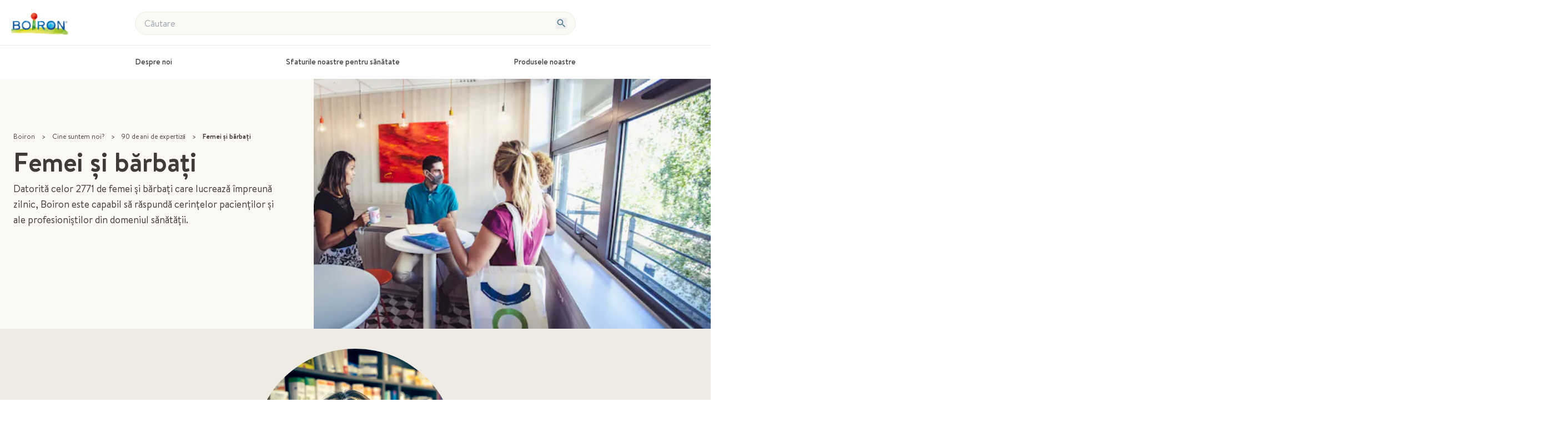

--- FILE ---
content_type: text/html; charset=utf-8
request_url: https://www.boiron.ro/cine-suntem/90-de-ani-de-expertiza/femei-si-barbati
body_size: 56485
content:
<!DOCTYPE html><html class="text-ds-grey-3 antialiased scroll-smooth" lang="ro"><head><meta charSet="utf-8" data-next-head=""/><meta name="viewport" content="width=device-width, initial-scale=1" class="jsx-2665391786" data-next-head=""/><link rel="icon" href="/favicon.ico" sizes="any" class="jsx-2665391786" data-next-head=""/><link rel="icon" href="/icon.svg" type="image/svg+xml" class="jsx-2665391786" data-next-head=""/><link rel="apple-touch-icon" href="/apple-touch-icon.png" class="jsx-2665391786" data-next-head=""/><link rel="manifest" href="/manifest.webmanifest" class="jsx-2665391786" data-next-head=""/><title data-next-head="">Femei și bărbați</title><meta name="description" content="Datorită celor 2801 de femei și bărbați care lucrează împreună zilnic, Boiron este capabil să răspundă cerințelor pacienților și ale profesioniștilor din domeniul sănătății." data-next-head=""/><link rel="canonical" href="https://www.boiron.ro/cine-suntem/90-de-ani-de-expertiza/femei-si-barbati" data-next-head=""/><meta property="og:type" content="website" data-next-head=""/><meta property="og:title" content="Femei și bărbați" data-next-head=""/><meta property="og:description" content="Datorită celor 2801 de femei și bărbați care lucrează împreună zilnic, Boiron este capabil să răspundă cerințelor pacienților și ale profesioniștilor din domeniul sănătății." data-next-head=""/><meta property="og:url" content="https://www.boiron.ro/cine-suntem/90-de-ani-de-expertiza/femei-si-barbati" data-next-head=""/><meta property="og:image" content="https://images.prismic.io/boiron-corporate/HEADER_4883-984c1387-a5a1-48cf-81a1-29dcb50deeba.jpg?auto=compress%2Cformat&amp;rect=0%2C65%2C1440%2C669&amp;w=1200&amp;h=630&amp;fit=crop&amp;crop=edges" data-next-head=""/><meta property="og:image:alt" content="Colaboratori Boiron" data-next-head=""/><meta property="og:image:width" content="1200" data-next-head=""/><meta property="og:image:height" content="630" data-next-head=""/><link data-next-font="size-adjust" rel="preconnect" href="/" crossorigin="anonymous"/><link rel="preload" href="/_next/static/css/52d20c164dea6a6f.css" as="style"/><link rel="preload" href="/_next/static/css/b0d494d815948e91.css" as="style"/><link rel="preload" href="/_next/static/css/d53e50e2535177b2.css" as="style"/><script type="application/ld+json" data-next-head="">{"@context":"https://schema.org","@graph":[{"@type":"WebSite","@id":"https://www.boiron.ro","name":"BOIRON","url":"https://www.boiron.ro","publisher":{"@id":"https://www.boiron.ro/#organization"},"inLanguage":"ro-ro","potentialAction":{"@type":"SearchAction","target":{"@type":"EntryPoint","urlTemplate":"https://www.boiron.ro/cautare?query={searchTermString}"},"query":"https://www.boiron.ro/cautare?query={searchTermString}","query-input":"required name=search_term_string"}},{"@type":"WebPage","@id":"https://www.boiron.ro/cine-suntem/90-de-ani-de-expertiza/femei-si-barbati/#webpage","name":"Femei și bărbați","description":"Datorită celor 2801 de femei și bărbați care lucrează împreună zilnic, Boiron este capabil să răspundă cerințelor pacienților și ale profesioniștilor din domeniul sănătății.","url":"https://www.boiron.ro/cine-suntem/90-de-ani-de-expertiza/femei-si-barbati","isPartOf":{"@type":"WebSite","@id":"https://www.boiron.ro/#website"},"breadcrumb":{"@id":"https://www.boiron.ro/cine-suntem/90-de-ani-de-expertiza/femei-si-barbati/#breadcrumb"}},{"@type":"Organization","name":"Boiron","url":"https://www.boiron.ro","logo":"https://images.prismic.io/boiron-corporate/4f9f28a3-ba2f-4dfe-abdd-c56ef142d3c0_BOIRON_Q_HD.png?auto=compress,format&rect=4,0,591,276&w=150&h=70","description":"Boiron, Laborator farmaceutic francez - Lider mondial în homeopatie","sameAs":[],"contactPoint":[],"address":{"@type":"PostalAddress","streetAddress":"2 Avenue de l'Ouest Lyonnais","addressLocality":"Messimy","postalCode":"69510","addressCountry":"FR"},"foundingDate":"1932","founder":[{"@type":"Person","name":"Jean Boiron"},{"@type":"Person","name":"Henri Boiron"}]},{"@type":"BreadcrumbList","@id":"https://www.boiron.ro/cine-suntem/90-de-ani-de-expertiza/femei-si-barbati/#breadcrumb","itemListElement":[{"@type":"ListItem","position":1,"name":"Boiron","item":"https://www.boiron.ro"},{"@type":"ListItem","position":2,"name":"Cine suntem noi?","item":"https://www.boiron.ro/cine-suntem"},{"@type":"ListItem","position":3,"name":"90 de ani de expertiză","item":"https://www.boiron.ro/cine-suntem/90-de-ani-de-expertiza"},{"@type":"ListItem","position":4,"name":"Femei și bărbați","item":"https://www.boiron.ro/corporate/cine-suntem/90-de-ani-de-expertiza/femei-si-barbati"}]},{"@type":"Article","author":{"@type":"Organization","name":"Boiron","url":"https://www.boiron.ro"},"dateModified":"2025-09-19T12:18:46+0000","datePublished":"2022-07-08T13:19:06+0000","headline":"Femei și bărbați","image":"https://images.prismic.io/boiron-corporate/HEADER_4883-984c1387-a5a1-48cf-81a1-29dcb50deeba.jpg?auto=compress,format&rect=0,65,1440,669&w=1680&h=780","description":"Datorită celor 2771 de femei și bărbați care lucrează împreună zilnic, Boiron este capabil să răspundă cerințelor pacienților și ale profesioniștilor din domeniul sănătății."}]}</script><link rel="preload" as="image" imageSrcSet="https://images.prismic.io/boiron-corporate/HEADER_4883-984c1387-a5a1-48cf-81a1-29dcb50deeba.jpg?auto=compress%2Cformat&amp;rect=0%2C65%2C1440%2C669&amp;w=384 384w, https://images.prismic.io/boiron-corporate/HEADER_4883-984c1387-a5a1-48cf-81a1-29dcb50deeba.jpg?auto=compress%2Cformat&amp;rect=0%2C65%2C1440%2C669&amp;w=640 640w, https://images.prismic.io/boiron-corporate/HEADER_4883-984c1387-a5a1-48cf-81a1-29dcb50deeba.jpg?auto=compress%2Cformat&amp;rect=0%2C65%2C1440%2C669&amp;w=750 750w, https://images.prismic.io/boiron-corporate/HEADER_4883-984c1387-a5a1-48cf-81a1-29dcb50deeba.jpg?auto=compress%2Cformat&amp;rect=0%2C65%2C1440%2C669&amp;w=828 828w, https://images.prismic.io/boiron-corporate/HEADER_4883-984c1387-a5a1-48cf-81a1-29dcb50deeba.jpg?auto=compress%2Cformat&amp;rect=0%2C65%2C1440%2C669&amp;w=1080 1080w, https://images.prismic.io/boiron-corporate/HEADER_4883-984c1387-a5a1-48cf-81a1-29dcb50deeba.jpg?auto=compress%2Cformat&amp;rect=0%2C65%2C1440%2C669&amp;w=1200 1200w, https://images.prismic.io/boiron-corporate/HEADER_4883-984c1387-a5a1-48cf-81a1-29dcb50deeba.jpg?auto=compress%2Cformat&amp;rect=0%2C65%2C1440%2C669&amp;w=1920 1920w, https://images.prismic.io/boiron-corporate/HEADER_4883-984c1387-a5a1-48cf-81a1-29dcb50deeba.jpg?auto=compress%2Cformat&amp;rect=0%2C65%2C1440%2C669&amp;w=2048 2048w, https://images.prismic.io/boiron-corporate/HEADER_4883-984c1387-a5a1-48cf-81a1-29dcb50deeba.jpg?auto=compress%2Cformat&amp;rect=0%2C65%2C1440%2C669&amp;w=3840 3840w" imageSizes="(min-width: 768px) 50vw, 100vw" fetchPriority="high" media="(min-width: 768px)" data-next-head=""/><link rel="preload" as="image" imageSrcSet="https://images.prismic.io/boiron-corporate/HEADER_4883-984c1387-a5a1-48cf-81a1-29dcb50deeba.jpg?auto=compress%2Cformat&amp;rect=286%2C0%2C868%2C800&amp;w=384 384w, https://images.prismic.io/boiron-corporate/HEADER_4883-984c1387-a5a1-48cf-81a1-29dcb50deeba.jpg?auto=compress%2Cformat&amp;rect=286%2C0%2C868%2C800&amp;w=640 640w, https://images.prismic.io/boiron-corporate/HEADER_4883-984c1387-a5a1-48cf-81a1-29dcb50deeba.jpg?auto=compress%2Cformat&amp;rect=286%2C0%2C868%2C800&amp;w=750 750w, https://images.prismic.io/boiron-corporate/HEADER_4883-984c1387-a5a1-48cf-81a1-29dcb50deeba.jpg?auto=compress%2Cformat&amp;rect=286%2C0%2C868%2C800&amp;w=828 828w, https://images.prismic.io/boiron-corporate/HEADER_4883-984c1387-a5a1-48cf-81a1-29dcb50deeba.jpg?auto=compress%2Cformat&amp;rect=286%2C0%2C868%2C800&amp;w=1080 1080w, https://images.prismic.io/boiron-corporate/HEADER_4883-984c1387-a5a1-48cf-81a1-29dcb50deeba.jpg?auto=compress%2Cformat&amp;rect=286%2C0%2C868%2C800&amp;w=1200 1200w, https://images.prismic.io/boiron-corporate/HEADER_4883-984c1387-a5a1-48cf-81a1-29dcb50deeba.jpg?auto=compress%2Cformat&amp;rect=286%2C0%2C868%2C800&amp;w=1920 1920w, https://images.prismic.io/boiron-corporate/HEADER_4883-984c1387-a5a1-48cf-81a1-29dcb50deeba.jpg?auto=compress%2Cformat&amp;rect=286%2C0%2C868%2C800&amp;w=2048 2048w, https://images.prismic.io/boiron-corporate/HEADER_4883-984c1387-a5a1-48cf-81a1-29dcb50deeba.jpg?auto=compress%2Cformat&amp;rect=286%2C0%2C868%2C800&amp;w=3840 3840w" imageSizes="(min-width: 768px) 50vw, 100vw" fetchPriority="high" media="(max-width: 767px)" data-next-head=""/><link rel="stylesheet" href="/_next/static/css/52d20c164dea6a6f.css" data-n-g=""/><link rel="stylesheet" href="/_next/static/css/b0d494d815948e91.css" data-n-p=""/><link rel="stylesheet" href="/_next/static/css/d53e50e2535177b2.css" data-n-p=""/><noscript data-n-css=""></noscript><script defer="" noModule="" src="/_next/static/chunks/polyfills-42372ed130431b0a.js"></script><script src="/_next/static/chunks/webpack-1f152f755eea5e2b.js" defer=""></script><script src="/_next/static/chunks/framework-358edb8bb7238424.js" defer=""></script><script src="/_next/static/chunks/main-131ae2a54ec665b0.js" defer=""></script><script src="/_next/static/chunks/pages/_app-181b1e106071475c.js" defer=""></script><script src="/_next/static/chunks/fce541bf-df5ee2339050722f.js" defer=""></script><script src="/_next/static/chunks/1056-bce75627c826e833.js" defer=""></script><script src="/_next/static/chunks/4735-50c714164b663e82.js" defer=""></script><script src="/_next/static/chunks/8574-7ac71584ac9246c2.js" defer=""></script><script src="/_next/static/chunks/2856-f5cd8e5682d59743.js" defer=""></script><script src="/_next/static/chunks/16-ead6ddd9f02b9ad2.js" defer=""></script><script src="/_next/static/chunks/7901-8fbaf5bacc29b981.js" defer=""></script><script src="/_next/static/chunks/9763-3e7e30c9dda4ba1e.js" defer=""></script><script src="/_next/static/chunks/9574-3357728ae9c58a7d.js" defer=""></script><script src="/_next/static/chunks/9199-3a261b65bcf5ab05.js" defer=""></script><script src="/_next/static/chunks/4635-bbb774dd5b7f3756.js" defer=""></script><script src="/_next/static/chunks/3726-846ad40b6ead9708.js" defer=""></script><script src="/_next/static/chunks/3402-a99c7aa358b3b4bf.js" defer=""></script><script src="/_next/static/chunks/1716-fcbc8c591b8c1406.js" defer=""></script><script src="/_next/static/chunks/pages/corporate/%5B...uid%5D-bfd437833a52c054.js" defer=""></script><script src="/_next/static/_4ekQcwJ10pp1bF8nni0D/_buildManifest.js" defer=""></script><script src="/_next/static/_4ekQcwJ10pp1bF8nni0D/_ssgManifest.js" defer=""></script><style id="__jsx-2665391786">:root{--font-primary:'brandon', 'brandon Fallback';--font-serif:'brandon', 'brandon Fallback'}</style></head><body><div id="__next"><ul class="pointer-events-none absolute left-0 top-0 z-50 flex h-0 flex-row gap-2 p-2 opacity-0 transition-all focus-within:pointer-events-auto focus-within:relative focus-within:h-auto focus-within:opacity-100"><li><a href="#main" class="block p-2 text-black">Skip to main content</a></li><li><a href="#footer" class="block p-2 text-black">Go to footer</a></li></ul><div class="z-50 flex min-h-screen flex-col"><header id="app-header" class="sticky top-0 z-[100] flex-shrink-0"><div data-nosnippet="true" class="relative hidden grid-cols-12 grid-rows-[auto_1px_auto] items-center gap-x-14 gap-y-1 bg-white pt-4 lg:grid"><div class="col-span-2 col-start-1 row-start-1 flex-shrink-0"><a class="w-28" data-elementid="header-logo" aria-label="Înapoi Acasă" href="/"><img alt="Logo Boiron" loading="lazy" width="150" height="70" decoding="async" data-nimg="1" class="ml-4 w-28" style="color:transparent" srcSet="https://images.prismic.io/boiron-corporate/4f9f28a3-ba2f-4dfe-abdd-c56ef142d3c0_BOIRON_Q_HD.png?auto=compress%2Cformat&amp;rect=4%2C0%2C591%2C276&amp;w=256 1x, https://images.prismic.io/boiron-corporate/4f9f28a3-ba2f-4dfe-abdd-c56ef142d3c0_BOIRON_Q_HD.png?auto=compress%2Cformat&amp;rect=4%2C0%2C591%2C276&amp;w=384 2x" src="https://images.prismic.io/boiron-corporate/4f9f28a3-ba2f-4dfe-abdd-c56ef142d3c0_BOIRON_Q_HD.png?auto=compress%2Cformat&amp;rect=4%2C0%2C591%2C276&amp;w=384"/></a></div><div class="col-span-8 col-start-3 row-start-1 px-5" aria-label="Zonă căutare"><div class="w-full"><div class="max-w-[var(--container-wide)] mx-auto"><div role="search" aria-label="Căutare" class="flex w-full items-center"><div class="relative flex-grow"><label for="searchInput" class="sr-only">Căutare</label><input id="searchInput" type="text" title="Căutare" class="text-gray-700 placeholder-gray-500 ml-2 w-full flex-grow rounded-full border border-ds-grey-1 bg-beige-1 px-4 py-2 pr-10 focus-within:ring-2 focus:outline-none lg:ml-0" placeholder="Căutare" aria-autocomplete="list" name="search" value=""/><button type="submit" class="absolute right-2 top-1/2 -translate-y-1/2 lg:right-4" aria-label="Căutare" tabindex="-1"><svg class="h-5 w-5 text-ds-blue-2" aria-hidden="true" viewBox="0 0 24 24" xmlns="http://www.w3.org/2000/svg"><path fill="currentColor" d="M9.5,3A6.5,6.5 0 0,1 16,9.5C16,11.11 15.41,12.59 14.44,13.73L14.71,14H15.5L20.5,19L19,20.5L14,15.5V14.71L13.73,14.44C12.59,15.41 11.11,16 9.5,16A6.5,6.5 0 0,1 3,9.5A6.5,6.5 0 0,1 9.5,3M9.5,5C7,5 5,7 5,9.5C5,12 7,14 9.5,14C12,14 14,12 14,9.5C14,7 12,5 9.5,5Z"></path></svg></button></div><button type="button" class="mx-4 lg:hidden" title="Șterge" aria-label="Șterge"><svg class="h-6 w-6" aria-hidden="true" viewBox="0 0 24 24" xmlns="http://www.w3.org/2000/svg"><path fill="currentColor" d="M6.4 19 5 17.6l5.6-5.6L5 6.4 6.4 5l5.6 5.6L17.6 5 19 6.4 13.4 12l5.6 5.6-1.4 1.4-5.6-5.6L6.4 19Z"></path></svg></button></div></div></div></div><div class="col-span-2 col-start-11 row-start-1 mr-4 flex items-center justify-end gap-4"></div><hr class="col-span-12 row-start-2 mt-4 text-ds-grey-1"/><nav aria-label="Navigare principală" class="col-start-0 col-span-12 row-start-3 xl:col-span-8 xl:col-start-3"><div class="px-5"><div class="max-w-[var(--container-wide)] mx-auto"><ul role="menubar" aria-orientation="horizontal" class="flex justify-between gap-4 2xl:gap-6" data-elementid="header-section-links"><li role="none" class="relative min-w-[max-content] basis-0 py-5 text-center" data-menu-index="0" data-menu-label="Despre noi"><span role="menuitem" aria-haspopup="true" aria-expanded="false" tabindex="0" class="cursor-pointer border-b-8 pb-[14px] font-medium xl:text-sm 2xl:text-base border-transparent hover:border-blue-2" data-menu-active="false" data-menu-focused="false" aria-label="Despre noi, Conține un submeniu">Despre noi</span></li><li role="none" class="relative min-w-[max-content] basis-0 py-5 text-center" data-menu-index="1" data-menu-label="Sfaturile noastre pentru sănătate"><span role="menuitem" aria-haspopup="true" aria-expanded="false" tabindex="-1" class="cursor-pointer border-b-8 pb-[14px] font-medium xl:text-sm 2xl:text-base border-transparent hover:border-blue-2" data-menu-active="false" data-menu-focused="false" aria-label="Sfaturile noastre pentru sănătate, Conține un submeniu">Sfaturile noastre pentru sănătate</span></li><li role="none" class="relative min-w-[max-content] basis-0 py-5 text-center" data-menu-index="2" data-menu-label="Produsele noastre"><span role="menuitem" aria-haspopup="true" aria-expanded="false" tabindex="-1" class="cursor-pointer border-b-8 pb-[14px] font-medium xl:text-sm 2xl:text-base border-transparent hover:border-blue-2" data-menu-active="false" data-menu-focused="false" aria-label="Produsele noastre, Conține un submeniu">Produsele noastre</span></li></ul></div></div><div role="dialog" aria-modal="true" aria-label="Submeniu: Despre noi" class="h-[26rem] w-full bg-ds-grey-0 shadow-lg hidden absolute left-0 top-full z-50 px-[var(--container-padding)]"><div class="h-full flex py-4 w-max max-w-[var(--container-normal)] mx-auto"><div class="flex gap-8"><div class="flex flex-col gap-5 min-w-[max-content]"><h3 class="font-medium text-ds-grey-3" id="subcategory-heading-0">Cine suntem noi?</h3><ul role="menu" aria-labelledby="subcategory-heading-0" class="flex overflow-auto flex-col" data-elementid="header-menu-links" aria-orientation="vertical"><li class=""><div class="group flex w-full items-center gap-x-2 py-1 text-ds-grey-3 hover:bg-ds-grey-1 md:px-2"><svg class="block size-3" aria-hidden="true" viewBox="0 0 24 24" xmlns="http://www.w3.org/2000/svg"><path fill="currentColor" d="M16.175 13H4v-2h12.175l-5.6-5.6L12 4l8 8-8 8-1.425-1.4 5.6-5.6Z"></path></svg><a role="menuitem" tabindex="0" class="block max-w-[232px] flex-1 text-sm leading-4" href="/cine-suntem">Cine suntem noi?</a></div></li><li class=""><div class="group flex w-full items-center gap-x-2 py-1 text-ds-grey-3 hover:bg-ds-grey-1 md:px-2"><svg class="block size-3" aria-hidden="true" viewBox="0 0 24 24" xmlns="http://www.w3.org/2000/svg"><path fill="currentColor" d="M16.175 13H4v-2h12.175l-5.6-5.6L12 4l8 8-8 8-1.425-1.4 5.6-5.6Z"></path></svg><a role="menuitem" tabindex="-1" class="block max-w-[232px] flex-1 text-sm leading-4" href="/cine-suntem/90-de-ani-de-expertiza">90 de ani de expertiză</a></div></li><li class=""><div class="group flex w-full items-center gap-x-2 py-1 text-ds-grey-3 hover:bg-ds-grey-1 md:px-2"><svg class="block size-3" aria-hidden="true" viewBox="0 0 24 24" xmlns="http://www.w3.org/2000/svg"><path fill="currentColor" d="M16.175 13H4v-2h12.175l-5.6-5.6L12 4l8 8-8 8-1.425-1.4 5.6-5.6Z"></path></svg><a role="menuitem" tabindex="-1" class="block max-w-[232px] flex-1 text-sm leading-4" href="/cine-suntem/international">Internațional</a></div></li><li class=""><div class="group flex w-full items-center gap-x-2 py-1 text-ds-grey-3 hover:bg-ds-grey-1 md:px-2"><svg class="block size-3" aria-hidden="true" viewBox="0 0 24 24" xmlns="http://www.w3.org/2000/svg"><path fill="currentColor" d="M16.175 13H4v-2h12.175l-5.6-5.6L12 4l8 8-8 8-1.425-1.4 5.6-5.6Z"></path></svg><a role="menuitem" tabindex="-1" class="block max-w-[232px] flex-1 text-sm leading-4" href="/cine-suntem/international/prezent-in-50-de-tari">Prezent în 50 țări</a></div></li><li class=""><div class="group flex w-full items-center gap-x-2 py-1 text-ds-grey-3 hover:bg-ds-grey-1 md:px-2"><svg class="block size-3" aria-hidden="true" viewBox="0 0 24 24" xmlns="http://www.w3.org/2000/svg"><path fill="currentColor" d="M16.175 13H4v-2h12.175l-5.6-5.6L12 4l8 8-8 8-1.425-1.4 5.6-5.6Z"></path></svg><a role="menuitem" tabindex="-1" class="block max-w-[232px] flex-1 text-sm leading-4" href="/cine-suntem/international/un-laborator-francez">Un laborator francez</a></div></li><li class=""><div class="group flex w-full items-center gap-x-2 py-1 text-ds-grey-3 hover:bg-ds-grey-1 md:px-2"><svg class="block size-3" aria-hidden="true" viewBox="0 0 24 24" xmlns="http://www.w3.org/2000/svg"><path fill="currentColor" d="M16.175 13H4v-2h12.175l-5.6-5.6L12 4l8 8-8 8-1.425-1.4 5.6-5.6Z"></path></svg><a role="menuitem" tabindex="-1" class="block max-w-[232px] flex-1 text-sm leading-4" href="/cine-suntem/exigenta-si-calitate">Exigență și calitate</a></div></li><li class=""><div class="group flex w-full items-center gap-x-2 py-1 text-ds-grey-3 hover:bg-ds-grey-1 md:px-2"><svg class="block size-3" aria-hidden="true" viewBox="0 0 24 24" xmlns="http://www.w3.org/2000/svg"><path fill="currentColor" d="M16.175 13H4v-2h12.175l-5.6-5.6L12 4l8 8-8 8-1.425-1.4 5.6-5.6Z"></path></svg><a role="menuitem" tabindex="-1" class="block max-w-[232px] flex-1 text-sm leading-4" href="/cine-suntem/filozofia-noastra">Filozofia noastră</a></div></li><li class=""><div class="group flex w-full items-center gap-x-2 py-1 text-ds-grey-3 hover:bg-ds-grey-1 md:px-2"><svg class="block size-3" aria-hidden="true" viewBox="0 0 24 24" xmlns="http://www.w3.org/2000/svg"><path fill="currentColor" d="M16.175 13H4v-2h12.175l-5.6-5.6L12 4l8 8-8 8-1.425-1.4 5.6-5.6Z"></path></svg><a role="menuitem" tabindex="-1" class="block max-w-[232px] flex-1 text-sm leading-4" href="/cine-suntem/boiron-o-companie-care-isi-ia-angajamentul">Boiron, o companie care iși ia angajamentul</a></div></li><li class=""><div class="group flex w-full items-center gap-x-2 py-1 text-ds-grey-3 hover:bg-ds-grey-1 md:px-2"><svg class="block size-3" aria-hidden="true" viewBox="0 0 24 24" xmlns="http://www.w3.org/2000/svg"><path fill="currentColor" d="M16.175 13H4v-2h12.175l-5.6-5.6L12 4l8 8-8 8-1.425-1.4 5.6-5.6Z"></path></svg><a role="menuitem" tabindex="-1" class="block max-w-[232px] flex-1 text-sm leading-4" href="/cine-suntem/natura-ca-sursa-de-inovatie">Natura ca sursă de inovație</a></div></li></ul></div><div class="flex flex-col gap-5 min-w-[max-content]"><h3 class="font-medium text-ds-grey-3" id="subcategory-heading-1">Viziunea noastră</h3><ul role="menu" aria-labelledby="subcategory-heading-1" class="flex overflow-auto flex-col" data-elementid="header-menu-links" aria-orientation="vertical"><li class=""><div class="group flex w-full items-center gap-x-2 py-1 text-ds-grey-3 hover:bg-ds-grey-1 md:px-2"><svg class="block size-3" aria-hidden="true" viewBox="0 0 24 24" xmlns="http://www.w3.org/2000/svg"><path fill="currentColor" d="M16.175 13H4v-2h12.175l-5.6-5.6L12 4l8 8-8 8-1.425-1.4 5.6-5.6Z"></path></svg><a role="menuitem" tabindex="-1" class="block max-w-[232px] flex-1 text-sm leading-4" href="/viziunea-noastra">Viziunea noastră </a></div></li><li class=""><div class="group flex w-full items-center gap-x-2 py-1 text-ds-grey-3 hover:bg-ds-grey-1 md:px-2"><svg class="block size-3" aria-hidden="true" viewBox="0 0 24 24" xmlns="http://www.w3.org/2000/svg"><path fill="currentColor" d="M16.175 13H4v-2h12.175l-5.6-5.6L12 4l8 8-8 8-1.425-1.4 5.6-5.6Z"></path></svg><a role="menuitem" tabindex="-1" class="block max-w-[232px] flex-1 text-sm leading-4" href="/viziunea-noastra/pentru-o-medicina-integrativa">Pentru o medicină integrativă</a></div></li><li class=""><div class="group flex w-full items-center gap-x-2 py-1 text-ds-grey-3 hover:bg-ds-grey-1 md:px-2"><svg class="block size-3" aria-hidden="true" viewBox="0 0 24 24" xmlns="http://www.w3.org/2000/svg"><path fill="currentColor" d="M16.175 13H4v-2h12.175l-5.6-5.6L12 4l8 8-8 8-1.425-1.4 5.6-5.6Z"></path></svg><a role="menuitem" tabindex="-1" class="block max-w-[232px] flex-1 text-sm leading-4" href="/viziunea-noastra/ingrijire-cu-homeopatie">Îngrijire cu homeopatie</a></div></li><li class=""><div class="group flex w-full items-center gap-x-2 py-1 text-ds-grey-3 hover:bg-ds-grey-1 md:px-2"><svg class="block size-3" aria-hidden="true" viewBox="0 0 24 24" xmlns="http://www.w3.org/2000/svg"><path fill="currentColor" d="M16.175 13H4v-2h12.175l-5.6-5.6L12 4l8 8-8 8-1.425-1.4 5.6-5.6Z"></path></svg><a role="menuitem" tabindex="-1" class="block max-w-[232px] flex-1 text-sm leading-4" href="/viziunea-noastra/homeopatia-bazata-pe-stiinta">Homeopatia bazată pe știință</a></div></li><li class=""><div class="group flex w-full items-center gap-x-2 py-1 text-ds-grey-3 hover:bg-ds-grey-1 md:px-2"><svg class="block size-3" aria-hidden="true" viewBox="0 0 24 24" xmlns="http://www.w3.org/2000/svg"><path fill="currentColor" d="M16.175 13H4v-2h12.175l-5.6-5.6L12 4l8 8-8 8-1.425-1.4 5.6-5.6Z"></path></svg><a role="menuitem" tabindex="-1" class="block max-w-[232px] flex-1 text-sm leading-4" href="/viziunea-noastra/faq-mituri-despre-homeopatie">FAQ: Mituri despre homeopatie</a></div></li><li class=""><div class="group flex w-full items-center gap-x-2 py-1 text-ds-grey-3 hover:bg-ds-grey-1 md:px-2"><svg class="block size-3" aria-hidden="true" viewBox="0 0 24 24" xmlns="http://www.w3.org/2000/svg"><path fill="currentColor" d="M16.175 13H4v-2h12.175l-5.6-5.6L12 4l8 8-8 8-1.425-1.4 5.6-5.6Z"></path></svg><a role="menuitem" tabindex="-1" class="block max-w-[232px] flex-1 text-sm leading-4" href="/viziunea-noastra/faq-sa-cunoastem-mai-bine-homeopatia">FAQ: Să cunoaștem mai bine homeopatia</a></div></li><li class=""><div class="group flex w-full items-center gap-x-2 py-1 text-ds-grey-3 hover:bg-ds-grey-1 md:px-2"><svg class="block size-3" aria-hidden="true" viewBox="0 0 24 24" xmlns="http://www.w3.org/2000/svg"><path fill="currentColor" d="M16.175 13H4v-2h12.175l-5.6-5.6L12 4l8 8-8 8-1.425-1.4 5.6-5.6Z"></path></svg><a role="menuitem" tabindex="-1" class="block max-w-[232px] flex-1 text-sm leading-4" href="/viziunea-noastra/faq-homeopatia-mod-de-utilizare">FAQ: Homeopatia, mod de utilizare</a></div></li><li class=""><div class="group flex w-full items-center gap-x-2 py-1 text-ds-grey-3 hover:bg-ds-grey-1 md:px-2"><svg class="block size-3" aria-hidden="true" viewBox="0 0 24 24" xmlns="http://www.w3.org/2000/svg"><path fill="currentColor" d="M16.175 13H4v-2h12.175l-5.6-5.6L12 4l8 8-8 8-1.425-1.4 5.6-5.6Z"></path></svg><a role="menuitem" tabindex="-1" class="block max-w-[232px] flex-1 text-sm leading-4" href="/viziunea-noastra/cifre-cheie-despre-homeopatie-in-romania">Cifre cheie despre homeopatie în România</a></div></li><li class=""><div class="group flex w-full items-center gap-x-2 py-1 text-ds-grey-3 hover:bg-ds-grey-1 md:px-2"><svg class="block size-3" aria-hidden="true" viewBox="0 0 24 24" xmlns="http://www.w3.org/2000/svg"><path fill="currentColor" d="M16.175 13H4v-2h12.175l-5.6-5.6L12 4l8 8-8 8-1.425-1.4 5.6-5.6Z"></path></svg><a role="menuitem" tabindex="-1" class="block max-w-[232px] flex-1 text-sm leading-4" href="/viziunea-noastra/cifre-cheie-despre-homeopatie-in-lume">Cifre cheie despre homeopatie în lume</a></div></li></ul></div><div class="flex w-full items-center justify-center"><div class="relative h-[320px] w-[350px]"><div class="absolute left-1/2 top-0 transform -translate-x-1/2"><img alt="Laboratoires Boiron" loading="lazy" width="150" height="150" decoding="async" data-nimg="1" class="rounded-full object-cover" style="color:transparent" srcSet="https://images.prismic.io/boiron-corporate/aK8nFmGNHVfTOX8x_laboratoiresBoiron.png?auto=format%2Ccompress&amp;rect=0%2C0%2C316%2C316&amp;w=256 1x, https://images.prismic.io/boiron-corporate/aK8nFmGNHVfTOX8x_laboratoiresBoiron.png?auto=format%2Ccompress&amp;rect=0%2C0%2C316%2C316&amp;w=384 2x" src="https://images.prismic.io/boiron-corporate/aK8nFmGNHVfTOX8x_laboratoiresBoiron.png?auto=format%2Ccompress&amp;rect=0%2C0%2C316%2C316&amp;w=384"/></div><div class="absolute left-0 bottom-0"><img alt="Laboratoires Boiron vision" loading="lazy" width="150" height="150" decoding="async" data-nimg="1" class="rounded-full object-cover" style="color:transparent" srcSet="https://images.prismic.io/boiron-corporate/aK8ny2GNHVfTOX9Q_LaboratoiresBoiron-vision.png?auto=format%2Ccompress&amp;rect=0%2C0%2C316%2C316&amp;w=256 1x, https://images.prismic.io/boiron-corporate/aK8ny2GNHVfTOX9Q_LaboratoiresBoiron-vision.png?auto=format%2Ccompress&amp;rect=0%2C0%2C316%2C316&amp;w=384 2x" src="https://images.prismic.io/boiron-corporate/aK8ny2GNHVfTOX9Q_LaboratoiresBoiron-vision.png?auto=format%2Ccompress&amp;rect=0%2C0%2C316%2C316&amp;w=384"/></div></div></div></div></div></div><div role="dialog" aria-modal="true" aria-label="Submeniu: Sfaturile noastre pentru sănătate" class="h-[26rem] w-full bg-ds-grey-0 shadow-lg hidden absolute left-0 top-full z-50 px-[var(--container-padding)]"><div class="h-full flex py-4 w-max max-w-[var(--container-normal)] mx-auto"><div class="flex gap-8"><div class="flex flex-col gap-5 max-w-sm"><h3 class="font-medium text-ds-grey-3" id="subcategory-heading-0">Ultimele articole</h3><ul role="menu" aria-labelledby="subcategory-heading-0" class="flex overflow-auto space-y-4 flex-col" data-elementid="header-menu-links" aria-orientation="vertical"><li class=""><div class="text-sm"><a href="/sfaturile-noastre-pentru-sanatate/cum-sa-evitati-bronsitele-recidivante"><div class="flex h-[94px] rounded-lg hover:bg-ds-grey-1"><img alt="Bronșită" loading="lazy" width="1680" height="480" decoding="async" data-nimg="1" class="w-[94px] rounded-lg object-cover" style="color:transparent" sizes="300px" srcSet="https://images.prismic.io/boiron-corporate/GettyImages-1213928598-tiny-89777389-ee40-456c-aec0-31d0890c3ebd.jpg?auto=compress%2Cformat&amp;rect=0%2C340%2C1440%2C411&amp;w=32 32w, https://images.prismic.io/boiron-corporate/GettyImages-1213928598-tiny-89777389-ee40-456c-aec0-31d0890c3ebd.jpg?auto=compress%2Cformat&amp;rect=0%2C340%2C1440%2C411&amp;w=48 48w, https://images.prismic.io/boiron-corporate/GettyImages-1213928598-tiny-89777389-ee40-456c-aec0-31d0890c3ebd.jpg?auto=compress%2Cformat&amp;rect=0%2C340%2C1440%2C411&amp;w=64 64w, https://images.prismic.io/boiron-corporate/GettyImages-1213928598-tiny-89777389-ee40-456c-aec0-31d0890c3ebd.jpg?auto=compress%2Cformat&amp;rect=0%2C340%2C1440%2C411&amp;w=96 96w, https://images.prismic.io/boiron-corporate/GettyImages-1213928598-tiny-89777389-ee40-456c-aec0-31d0890c3ebd.jpg?auto=compress%2Cformat&amp;rect=0%2C340%2C1440%2C411&amp;w=128 128w, https://images.prismic.io/boiron-corporate/GettyImages-1213928598-tiny-89777389-ee40-456c-aec0-31d0890c3ebd.jpg?auto=compress%2Cformat&amp;rect=0%2C340%2C1440%2C411&amp;w=256 256w, https://images.prismic.io/boiron-corporate/GettyImages-1213928598-tiny-89777389-ee40-456c-aec0-31d0890c3ebd.jpg?auto=compress%2Cformat&amp;rect=0%2C340%2C1440%2C411&amp;w=384 384w, https://images.prismic.io/boiron-corporate/GettyImages-1213928598-tiny-89777389-ee40-456c-aec0-31d0890c3ebd.jpg?auto=compress%2Cformat&amp;rect=0%2C340%2C1440%2C411&amp;w=640 640w, https://images.prismic.io/boiron-corporate/GettyImages-1213928598-tiny-89777389-ee40-456c-aec0-31d0890c3ebd.jpg?auto=compress%2Cformat&amp;rect=0%2C340%2C1440%2C411&amp;w=750 750w, https://images.prismic.io/boiron-corporate/GettyImages-1213928598-tiny-89777389-ee40-456c-aec0-31d0890c3ebd.jpg?auto=compress%2Cformat&amp;rect=0%2C340%2C1440%2C411&amp;w=828 828w, https://images.prismic.io/boiron-corporate/GettyImages-1213928598-tiny-89777389-ee40-456c-aec0-31d0890c3ebd.jpg?auto=compress%2Cformat&amp;rect=0%2C340%2C1440%2C411&amp;w=1080 1080w, https://images.prismic.io/boiron-corporate/GettyImages-1213928598-tiny-89777389-ee40-456c-aec0-31d0890c3ebd.jpg?auto=compress%2Cformat&amp;rect=0%2C340%2C1440%2C411&amp;w=1200 1200w, https://images.prismic.io/boiron-corporate/GettyImages-1213928598-tiny-89777389-ee40-456c-aec0-31d0890c3ebd.jpg?auto=compress%2Cformat&amp;rect=0%2C340%2C1440%2C411&amp;w=1920 1920w, https://images.prismic.io/boiron-corporate/GettyImages-1213928598-tiny-89777389-ee40-456c-aec0-31d0890c3ebd.jpg?auto=compress%2Cformat&amp;rect=0%2C340%2C1440%2C411&amp;w=2048 2048w, https://images.prismic.io/boiron-corporate/GettyImages-1213928598-tiny-89777389-ee40-456c-aec0-31d0890c3ebd.jpg?auto=compress%2Cformat&amp;rect=0%2C340%2C1440%2C411&amp;w=3840 3840w" src="https://images.prismic.io/boiron-corporate/GettyImages-1213928598-tiny-89777389-ee40-456c-aec0-31d0890c3ebd.jpg?auto=compress%2Cformat&amp;rect=0%2C340%2C1440%2C411&amp;w=3840"/><div class="flex flex-col pl-4 md:py-2 md:pr-2"><span class="text-sm font-medium">Cum să evitați bronșitele recidivante?  </span><span class="line-clamp-3 pt-1 text-xs md:line-clamp-2">Se spune că aceste inflamații ale bronhiilor sunt cronice atunci când apar de mai mult de 4 ori pe an. În ceea ce privește bronșita de origine virală, după observarea riguroasă a simptomelor, medicul ar putea prescrie un tratament homeopatic personalizat pentru ameliorarea simptomelor.</span></div></div></a></div></li><li class=""><div class="text-sm"><a href="/sfaturile-noastre-pentru-sanatate/cum-se-trateaza-raceala-cu-homeopatie"><div class="flex h-[94px] rounded-lg hover:bg-ds-grey-1"><img alt="Răceală" loading="lazy" width="1680" height="480" decoding="async" data-nimg="1" class="w-[94px] rounded-lg object-cover" style="color:transparent" sizes="300px" srcSet="https://images.prismic.io/boiron-corporate/c7891c76-260e-4c67-8088-cc7fb9626421_RHUME.png?auto=compress%2Cformat&amp;rect=0%2C0%2C1680%2C480&amp;w=32 32w, https://images.prismic.io/boiron-corporate/c7891c76-260e-4c67-8088-cc7fb9626421_RHUME.png?auto=compress%2Cformat&amp;rect=0%2C0%2C1680%2C480&amp;w=48 48w, https://images.prismic.io/boiron-corporate/c7891c76-260e-4c67-8088-cc7fb9626421_RHUME.png?auto=compress%2Cformat&amp;rect=0%2C0%2C1680%2C480&amp;w=64 64w, https://images.prismic.io/boiron-corporate/c7891c76-260e-4c67-8088-cc7fb9626421_RHUME.png?auto=compress%2Cformat&amp;rect=0%2C0%2C1680%2C480&amp;w=96 96w, https://images.prismic.io/boiron-corporate/c7891c76-260e-4c67-8088-cc7fb9626421_RHUME.png?auto=compress%2Cformat&amp;rect=0%2C0%2C1680%2C480&amp;w=128 128w, https://images.prismic.io/boiron-corporate/c7891c76-260e-4c67-8088-cc7fb9626421_RHUME.png?auto=compress%2Cformat&amp;rect=0%2C0%2C1680%2C480&amp;w=256 256w, https://images.prismic.io/boiron-corporate/c7891c76-260e-4c67-8088-cc7fb9626421_RHUME.png?auto=compress%2Cformat&amp;rect=0%2C0%2C1680%2C480&amp;w=384 384w, https://images.prismic.io/boiron-corporate/c7891c76-260e-4c67-8088-cc7fb9626421_RHUME.png?auto=compress%2Cformat&amp;rect=0%2C0%2C1680%2C480&amp;w=640 640w, https://images.prismic.io/boiron-corporate/c7891c76-260e-4c67-8088-cc7fb9626421_RHUME.png?auto=compress%2Cformat&amp;rect=0%2C0%2C1680%2C480&amp;w=750 750w, https://images.prismic.io/boiron-corporate/c7891c76-260e-4c67-8088-cc7fb9626421_RHUME.png?auto=compress%2Cformat&amp;rect=0%2C0%2C1680%2C480&amp;w=828 828w, https://images.prismic.io/boiron-corporate/c7891c76-260e-4c67-8088-cc7fb9626421_RHUME.png?auto=compress%2Cformat&amp;rect=0%2C0%2C1680%2C480&amp;w=1080 1080w, https://images.prismic.io/boiron-corporate/c7891c76-260e-4c67-8088-cc7fb9626421_RHUME.png?auto=compress%2Cformat&amp;rect=0%2C0%2C1680%2C480&amp;w=1200 1200w, https://images.prismic.io/boiron-corporate/c7891c76-260e-4c67-8088-cc7fb9626421_RHUME.png?auto=compress%2Cformat&amp;rect=0%2C0%2C1680%2C480&amp;w=1920 1920w, https://images.prismic.io/boiron-corporate/c7891c76-260e-4c67-8088-cc7fb9626421_RHUME.png?auto=compress%2Cformat&amp;rect=0%2C0%2C1680%2C480&amp;w=2048 2048w, https://images.prismic.io/boiron-corporate/c7891c76-260e-4c67-8088-cc7fb9626421_RHUME.png?auto=compress%2Cformat&amp;rect=0%2C0%2C1680%2C480&amp;w=3840 3840w" src="https://images.prismic.io/boiron-corporate/c7891c76-260e-4c67-8088-cc7fb9626421_RHUME.png?auto=compress%2Cformat&amp;rect=0%2C0%2C1680%2C480&amp;w=3840"/><div class="flex flex-col pl-4 md:py-2 md:pr-2"><span class="text-sm font-medium">Cum se tratează răceala cu homeopatie?</span><span class="line-clamp-3 pt-1 text-xs md:line-clamp-2">Răceala sau rinofaringita acută este o boală inofensivă, dar foarte contagioasă care este însoțită de simptome supărătoare. Pentru a ameliora aceste afecțiuni, se pot folosi diverse tratamente, inclusiv soluții homeopatice.</span></div></div></a></div></li><li class=""><div class="text-sm"><a href="/sfaturile-noastre-pentru-sanatate/consolidarea-imunitatii-cu-ajutorul-homeopatiei-si-al-medicinei-alternative"><div class="flex h-[94px] rounded-lg hover:bg-ds-grey-1"><img alt=" imunitate homeopatie medicina alternativa" loading="lazy" width="1680" height="480" decoding="async" data-nimg="1" class="w-[94px] rounded-lg object-cover" style="color:transparent" sizes="300px" srcSet="https://images.prismic.io/boiron-corporate/Banni%25C3%25A8re-Immunit%25C3%25A9-Hom%25C3%25A9opathie-et-Medecines-douces-adba922f-674c-4541-a10a-7c16e2f23bb4.png?auto=compress%2Cformat&amp;rect=0%2C130%2C1920%2C549&amp;w=32 32w, https://images.prismic.io/boiron-corporate/Banni%25C3%25A8re-Immunit%25C3%25A9-Hom%25C3%25A9opathie-et-Medecines-douces-adba922f-674c-4541-a10a-7c16e2f23bb4.png?auto=compress%2Cformat&amp;rect=0%2C130%2C1920%2C549&amp;w=48 48w, https://images.prismic.io/boiron-corporate/Banni%25C3%25A8re-Immunit%25C3%25A9-Hom%25C3%25A9opathie-et-Medecines-douces-adba922f-674c-4541-a10a-7c16e2f23bb4.png?auto=compress%2Cformat&amp;rect=0%2C130%2C1920%2C549&amp;w=64 64w, https://images.prismic.io/boiron-corporate/Banni%25C3%25A8re-Immunit%25C3%25A9-Hom%25C3%25A9opathie-et-Medecines-douces-adba922f-674c-4541-a10a-7c16e2f23bb4.png?auto=compress%2Cformat&amp;rect=0%2C130%2C1920%2C549&amp;w=96 96w, https://images.prismic.io/boiron-corporate/Banni%25C3%25A8re-Immunit%25C3%25A9-Hom%25C3%25A9opathie-et-Medecines-douces-adba922f-674c-4541-a10a-7c16e2f23bb4.png?auto=compress%2Cformat&amp;rect=0%2C130%2C1920%2C549&amp;w=128 128w, https://images.prismic.io/boiron-corporate/Banni%25C3%25A8re-Immunit%25C3%25A9-Hom%25C3%25A9opathie-et-Medecines-douces-adba922f-674c-4541-a10a-7c16e2f23bb4.png?auto=compress%2Cformat&amp;rect=0%2C130%2C1920%2C549&amp;w=256 256w, https://images.prismic.io/boiron-corporate/Banni%25C3%25A8re-Immunit%25C3%25A9-Hom%25C3%25A9opathie-et-Medecines-douces-adba922f-674c-4541-a10a-7c16e2f23bb4.png?auto=compress%2Cformat&amp;rect=0%2C130%2C1920%2C549&amp;w=384 384w, https://images.prismic.io/boiron-corporate/Banni%25C3%25A8re-Immunit%25C3%25A9-Hom%25C3%25A9opathie-et-Medecines-douces-adba922f-674c-4541-a10a-7c16e2f23bb4.png?auto=compress%2Cformat&amp;rect=0%2C130%2C1920%2C549&amp;w=640 640w, https://images.prismic.io/boiron-corporate/Banni%25C3%25A8re-Immunit%25C3%25A9-Hom%25C3%25A9opathie-et-Medecines-douces-adba922f-674c-4541-a10a-7c16e2f23bb4.png?auto=compress%2Cformat&amp;rect=0%2C130%2C1920%2C549&amp;w=750 750w, https://images.prismic.io/boiron-corporate/Banni%25C3%25A8re-Immunit%25C3%25A9-Hom%25C3%25A9opathie-et-Medecines-douces-adba922f-674c-4541-a10a-7c16e2f23bb4.png?auto=compress%2Cformat&amp;rect=0%2C130%2C1920%2C549&amp;w=828 828w, https://images.prismic.io/boiron-corporate/Banni%25C3%25A8re-Immunit%25C3%25A9-Hom%25C3%25A9opathie-et-Medecines-douces-adba922f-674c-4541-a10a-7c16e2f23bb4.png?auto=compress%2Cformat&amp;rect=0%2C130%2C1920%2C549&amp;w=1080 1080w, https://images.prismic.io/boiron-corporate/Banni%25C3%25A8re-Immunit%25C3%25A9-Hom%25C3%25A9opathie-et-Medecines-douces-adba922f-674c-4541-a10a-7c16e2f23bb4.png?auto=compress%2Cformat&amp;rect=0%2C130%2C1920%2C549&amp;w=1200 1200w, https://images.prismic.io/boiron-corporate/Banni%25C3%25A8re-Immunit%25C3%25A9-Hom%25C3%25A9opathie-et-Medecines-douces-adba922f-674c-4541-a10a-7c16e2f23bb4.png?auto=compress%2Cformat&amp;rect=0%2C130%2C1920%2C549&amp;w=1920 1920w, https://images.prismic.io/boiron-corporate/Banni%25C3%25A8re-Immunit%25C3%25A9-Hom%25C3%25A9opathie-et-Medecines-douces-adba922f-674c-4541-a10a-7c16e2f23bb4.png?auto=compress%2Cformat&amp;rect=0%2C130%2C1920%2C549&amp;w=2048 2048w, https://images.prismic.io/boiron-corporate/Banni%25C3%25A8re-Immunit%25C3%25A9-Hom%25C3%25A9opathie-et-Medecines-douces-adba922f-674c-4541-a10a-7c16e2f23bb4.png?auto=compress%2Cformat&amp;rect=0%2C130%2C1920%2C549&amp;w=3840 3840w" src="https://images.prismic.io/boiron-corporate/Banni%25C3%25A8re-Immunit%25C3%25A9-Hom%25C3%25A9opathie-et-Medecines-douces-adba922f-674c-4541-a10a-7c16e2f23bb4.png?auto=compress%2Cformat&amp;rect=0%2C130%2C1920%2C549&amp;w=3840"/><div class="flex flex-col pl-4 md:py-2 md:pr-2"><span class="text-sm font-medium">Consolidarea imunității cu ajutorul homeopatiei și al medicinei alternative</span><span class="line-clamp-3 pt-1 text-xs md:line-clamp-2">Capacitatea organismului de a se apăra împotriva agresiunilor poate fi slăbită de diverși factori. Un stil de viață sănătos și o alimentație adecvată contribuie la întărirea apărării sale imunitare.</span></div></div></a></div></li></ul></div><div class="mr-6 h-full w-[1px] border-l border-dashed border-ds-grey-2"></div><div class="flex flex-col gap-5 min-w-[max-content]"><ul role="menu" aria-labelledby="subcategory-heading-1" class="flex overflow-auto flex-col mt-10" data-elementid="header-menu-links" aria-orientation="vertical"><li class=""><div class="group flex w-full items-center gap-x-2 py-1 text-ds-grey-3 hover:bg-ds-grey-1 md:px-2"><svg class="block size-3" aria-hidden="true" viewBox="0 0 24 24" xmlns="http://www.w3.org/2000/svg"><path fill="currentColor" d="M16.175 13H4v-2h12.175l-5.6-5.6L12 4l8 8-8 8-1.425-1.4 5.6-5.6Z"></path></svg><a role="menuitem" tabindex="-1" class="block max-w-[232px] flex-1 text-sm leading-4" href="/sfaturile-noastre-pentru-sanatate/sarcina">Sarcină</a></div></li><li class=""><div class="group flex w-full items-center gap-x-2 py-1 text-ds-grey-3 hover:bg-ds-grey-1 md:px-2"><svg class="block size-3" aria-hidden="true" viewBox="0 0 24 24" xmlns="http://www.w3.org/2000/svg"><path fill="currentColor" d="M16.175 13H4v-2h12.175l-5.6-5.6L12 4l8 8-8 8-1.425-1.4 5.6-5.6Z"></path></svg><a role="menuitem" tabindex="-1" class="block max-w-[232px] flex-1 text-sm leading-4" href="/sfaturile-noastre-pentru-sanatate/orl">ORL</a></div></li><li class=""><div class="group flex w-full items-center gap-x-2 py-1 text-ds-grey-3 hover:bg-ds-grey-1 md:px-2"><svg class="block size-3" aria-hidden="true" viewBox="0 0 24 24" xmlns="http://www.w3.org/2000/svg"><path fill="currentColor" d="M16.175 13H4v-2h12.175l-5.6-5.6L12 4l8 8-8 8-1.425-1.4 5.6-5.6Z"></path></svg><a role="menuitem" tabindex="-1" class="block max-w-[232px] flex-1 text-sm leading-4" href="/sfaturile-noastre-pentru-sanatate/traumatologie">Traumatologie</a></div></li><li class=""><div class="group flex w-full items-center gap-x-2 py-1 text-ds-grey-3 hover:bg-ds-grey-1 md:px-2"><svg class="block size-3" aria-hidden="true" viewBox="0 0 24 24" xmlns="http://www.w3.org/2000/svg"><path fill="currentColor" d="M16.175 13H4v-2h12.175l-5.6-5.6L12 4l8 8-8 8-1.425-1.4 5.6-5.6Z"></path></svg><a role="menuitem" tabindex="-1" class="block max-w-[232px] flex-1 text-sm leading-4" href="/sfaturile-noastre-pentru-sanatate/viata-de-zi-cu-zi">Viața de zi cu zi</a></div></li><li class=""><div class="group flex w-full items-center gap-x-2 py-1 text-ds-grey-3 hover:bg-ds-grey-1 md:px-2"><svg class="block size-3" aria-hidden="true" viewBox="0 0 24 24" xmlns="http://www.w3.org/2000/svg"><path fill="currentColor" d="M16.175 13H4v-2h12.175l-5.6-5.6L12 4l8 8-8 8-1.425-1.4 5.6-5.6Z"></path></svg><a role="menuitem" tabindex="-1" class="block max-w-[232px] flex-1 text-sm leading-4" href="/sfaturile-noastre-pentru-sanatate/pediatrie">Pediatrie</a></div></li><li class=""><div class="group flex w-full items-center gap-x-2 py-1 text-ds-grey-3 hover:bg-ds-grey-1 md:px-2"><svg class="block size-3" aria-hidden="true" viewBox="0 0 24 24" xmlns="http://www.w3.org/2000/svg"><path fill="currentColor" d="M16.175 13H4v-2h12.175l-5.6-5.6L12 4l8 8-8 8-1.425-1.4 5.6-5.6Z"></path></svg><a role="menuitem" tabindex="-1" class="block max-w-[232px] flex-1 text-sm leading-4" href="/sfaturile-noastre-pentru-sanatate/dermatologie">Dermatologie</a></div></li><li class=""><div class="group flex w-full items-center gap-x-2 py-1 text-ds-grey-3 hover:bg-ds-grey-1 md:px-2"><svg class="block size-3" aria-hidden="true" viewBox="0 0 24 24" xmlns="http://www.w3.org/2000/svg"><path fill="currentColor" d="M16.175 13H4v-2h12.175l-5.6-5.6L12 4l8 8-8 8-1.425-1.4 5.6-5.6Z"></path></svg><a role="menuitem" tabindex="-1" class="block max-w-[232px] flex-1 text-sm leading-4" href="/sfaturile-noastre-pentru-sanatate/stres--somn">Stres &amp; Somn</a></div></li><li class=""><div class="group flex w-full items-center gap-x-2 py-1 text-ds-grey-3 hover:bg-ds-grey-1 md:px-2"><svg class="block size-3" aria-hidden="true" viewBox="0 0 24 24" xmlns="http://www.w3.org/2000/svg"><path fill="currentColor" d="M16.175 13H4v-2h12.175l-5.6-5.6L12 4l8 8-8 8-1.425-1.4 5.6-5.6Z"></path></svg><a role="menuitem" tabindex="-1" class="block max-w-[232px] flex-1 text-sm leading-4" href="/sfaturile-noastre-pentru-sanatate/imunitate">Imunitate</a></div></li></ul></div><div class="flex flex-col gap-5 max-w-min"><ul role="menu" aria-labelledby="subcategory-heading-2" class="flex overflow-auto items-stretch" data-elementid="header-menu-links" aria-orientation="vertical"><li class="h-full flex-1"><div class="group mr-4 flex h-full w-56 flex-col py-1 text-ds-grey-3"><a class="h-full" href="/cine-suntem/natura-ca-sursa-de-inovatie"><div class="border-ds-grey-1 flex flex-col rounded-xl border bg-white transition-shadow hover:shadow-lg flex h-full flex-col"><img alt="Arnica Montana Boiron" loading="lazy" width="442" height="272" decoding="async" data-nimg="1" class="aspect-[160/120] w-full rounded-t-xl object-cover md:aspect-[340/200]" style="color:transparent" sizes="(min-width: 1024px) 25vw, (min-width: 768px) 33vw, 50vw" srcSet="https://images.prismic.io/boiron-corporate/aLFmlWGNHVfTObwp_Mati%C3%A8repremi%C3%A8recard-menu.png?auto=format%2Ccompress&amp;w=256 256w, https://images.prismic.io/boiron-corporate/aLFmlWGNHVfTObwp_Mati%C3%A8repremi%C3%A8recard-menu.png?auto=format%2Ccompress&amp;w=384 384w, https://images.prismic.io/boiron-corporate/aLFmlWGNHVfTObwp_Mati%C3%A8repremi%C3%A8recard-menu.png?auto=format%2Ccompress&amp;w=640 640w, https://images.prismic.io/boiron-corporate/aLFmlWGNHVfTObwp_Mati%C3%A8repremi%C3%A8recard-menu.png?auto=format%2Ccompress&amp;w=750 750w, https://images.prismic.io/boiron-corporate/aLFmlWGNHVfTObwp_Mati%C3%A8repremi%C3%A8recard-menu.png?auto=format%2Ccompress&amp;w=828 828w, https://images.prismic.io/boiron-corporate/aLFmlWGNHVfTObwp_Mati%C3%A8repremi%C3%A8recard-menu.png?auto=format%2Ccompress&amp;w=1080 1080w, https://images.prismic.io/boiron-corporate/aLFmlWGNHVfTObwp_Mati%C3%A8repremi%C3%A8recard-menu.png?auto=format%2Ccompress&amp;w=1200 1200w, https://images.prismic.io/boiron-corporate/aLFmlWGNHVfTObwp_Mati%C3%A8repremi%C3%A8recard-menu.png?auto=format%2Ccompress&amp;w=1920 1920w, https://images.prismic.io/boiron-corporate/aLFmlWGNHVfTObwp_Mati%C3%A8repremi%C3%A8recard-menu.png?auto=format%2Ccompress&amp;w=2048 2048w, https://images.prismic.io/boiron-corporate/aLFmlWGNHVfTObwp_Mati%C3%A8repremi%C3%A8recard-menu.png?auto=format%2Ccompress&amp;w=3840 3840w" src="https://images.prismic.io/boiron-corporate/aLFmlWGNHVfTObwp_Mati%C3%A8repremi%C3%A8recard-menu.png?auto=format%2Ccompress&amp;w=3840"/><div class="flex h-full flex-col px-2.5 pt-2.5 pb-5 md:px-5 md:pb-7"><div class="font-bold"></div><div class="text-sm font-bold">Natura ca sursă de inovație</div><div class="mt-2.5 hidden text-xs md:block"><span class="line-clamp-3">51% din materiile prime utilizate în compoziția produselor noastre sunt de origine vegetală. Descoperă aici istoria, caracteristicile botanice, ingredientele active și virtuțile terapeutice ale principalelor materii prime pe care le transformăm pentru a avea grijă de sănătatea ta.</span></div></div></div></a></div></li><li class="h-full flex-1"><div class="group mr-4 flex h-full w-56 flex-col py-1 text-ds-grey-3"><a class="h-full" href="/sfaturile-noastre-pentru-sanatate"><div class="border-ds-grey-1 flex flex-col rounded-xl border bg-white transition-shadow hover:shadow-lg flex h-full flex-col"><img alt="Conseils santé Boiron" loading="lazy" width="442" height="272" decoding="async" data-nimg="1" class="aspect-[160/120] w-full rounded-t-xl object-cover md:aspect-[340/200]" style="color:transparent" sizes="(min-width: 1024px) 25vw, (min-width: 768px) 33vw, 50vw" srcSet="https://images.prismic.io/boiron-corporate/aLFmlmGNHVfTObwq_conseilssant%C3%A9Boiron-menu.png?auto=format%2Ccompress&amp;w=256 256w, https://images.prismic.io/boiron-corporate/aLFmlmGNHVfTObwq_conseilssant%C3%A9Boiron-menu.png?auto=format%2Ccompress&amp;w=384 384w, https://images.prismic.io/boiron-corporate/aLFmlmGNHVfTObwq_conseilssant%C3%A9Boiron-menu.png?auto=format%2Ccompress&amp;w=640 640w, https://images.prismic.io/boiron-corporate/aLFmlmGNHVfTObwq_conseilssant%C3%A9Boiron-menu.png?auto=format%2Ccompress&amp;w=750 750w, https://images.prismic.io/boiron-corporate/aLFmlmGNHVfTObwq_conseilssant%C3%A9Boiron-menu.png?auto=format%2Ccompress&amp;w=828 828w, https://images.prismic.io/boiron-corporate/aLFmlmGNHVfTObwq_conseilssant%C3%A9Boiron-menu.png?auto=format%2Ccompress&amp;w=1080 1080w, https://images.prismic.io/boiron-corporate/aLFmlmGNHVfTObwq_conseilssant%C3%A9Boiron-menu.png?auto=format%2Ccompress&amp;w=1200 1200w, https://images.prismic.io/boiron-corporate/aLFmlmGNHVfTObwq_conseilssant%C3%A9Boiron-menu.png?auto=format%2Ccompress&amp;w=1920 1920w, https://images.prismic.io/boiron-corporate/aLFmlmGNHVfTObwq_conseilssant%C3%A9Boiron-menu.png?auto=format%2Ccompress&amp;w=2048 2048w, https://images.prismic.io/boiron-corporate/aLFmlmGNHVfTObwq_conseilssant%C3%A9Boiron-menu.png?auto=format%2Ccompress&amp;w=3840 3840w" src="https://images.prismic.io/boiron-corporate/aLFmlmGNHVfTObwq_conseilssant%C3%A9Boiron-menu.png?auto=format%2Ccompress&amp;w=3840"/><div class="flex h-full flex-col px-2.5 pt-2.5 pb-5 md:px-5 md:pb-7"><div class="font-bold"></div><div class="text-sm font-bold">Sfaturile noastre pentru sănătate</div><div class="mt-2.5 hidden text-xs md:block"><span class="line-clamp-3">Adoptarea unor practici sigure de îngrijire a sănătății, căutarea soluțiilor care vă respectă stilul de viață, echilibrul natural al corpului și integritatea mediului înconjurător fac, de asemenea, parte din viața de zi cu zi.</span></div></div></div></a></div></li></ul></div></div></div></div><div role="dialog" aria-modal="true" aria-label="Submeniu: Produsele noastre" class="h-[26rem] w-full bg-ds-grey-0 shadow-lg hidden absolute left-0 top-full z-50 px-[var(--container-padding)]"><div class="py-6 max-w-[var(--container-normal)] mx-auto grid grid-cols-3 sm:grid-cols-12 gap-x-[var(--container-gutter)]"><div class="col-span-8 col-start-3 space-y-5"><h3 class="font-bold text-ds-grey-3">Produsele noastre</h3><div class="mt-5 flex space-x-14"><div class="w-1/4 space-y-5"><p>4 categorii de produse Boiron pentru a contribui la bunăstarea și sănătatea ta.</p><a data-elementid="header-menu-section-link" class="font-bold gap-x-2.5 items-center inline-flex justify-center py-2.5 min-h-10 rounded-full px-5 text-white text-sm sm:text-base bg-ds-blue-2 self-start" href="/produsele-noastre">Descoperiți produsele noastre</a></div><ul role="menu" aria-labelledby="subcategory-heading-0" data-elementid="header-menu-links" aria-orientation="vertical"><li><div class="group flex w-full items-center gap-x-2 py-1 text-ds-grey-3 hover:bg-ds-grey-1 md:px-2"><svg class="block size-3" aria-hidden="true" viewBox="0 0 24 24" xmlns="http://www.w3.org/2000/svg"><path fill="currentColor" d="M16.175 13H4v-2h12.175l-5.6-5.6L12 4l8 8-8 8-1.425-1.4 5.6-5.6Z"></path></svg><a role="menuitem" tabindex="0" class="block max-w-[232px] flex-1 text-sm leading-4" href="/produsele-noastre/homeopatie-personalizata">Homeopatie personalizată</a></div></li><li><div class="group flex w-full items-center gap-x-2 py-1 text-ds-grey-3 hover:bg-ds-grey-1 md:px-2"><svg class="block size-3" aria-hidden="true" viewBox="0 0 24 24" xmlns="http://www.w3.org/2000/svg"><path fill="currentColor" d="M16.175 13H4v-2h12.175l-5.6-5.6L12 4l8 8-8 8-1.425-1.4 5.6-5.6Z"></path></svg><a role="menuitem" tabindex="-1" class="block max-w-[232px] flex-1 text-sm leading-4" href="/produsele-noastre/medicamentele-noastre">Medicamentele noastre</a></div></li><li><div class="group flex w-full items-center gap-x-2 py-1 text-ds-grey-3 hover:bg-ds-grey-1 md:px-2"><svg class="block size-3" aria-hidden="true" viewBox="0 0 24 24" xmlns="http://www.w3.org/2000/svg"><path fill="currentColor" d="M16.175 13H4v-2h12.175l-5.6-5.6L12 4l8 8-8 8-1.425-1.4 5.6-5.6Z"></path></svg><a role="menuitem" tabindex="-1" class="block max-w-[232px] flex-1 text-sm leading-4" href="/produsele-noastre/produse-igieno-cosmetice">Produse igieno-cosmetice</a></div></li><li><div class="group flex w-full items-center gap-x-2 py-1 text-ds-grey-3 hover:bg-ds-grey-1 md:px-2"><svg class="block size-3" aria-hidden="true" viewBox="0 0 24 24" xmlns="http://www.w3.org/2000/svg"><path fill="currentColor" d="M16.175 13H4v-2h12.175l-5.6-5.6L12 4l8 8-8 8-1.425-1.4 5.6-5.6Z"></path></svg><a role="menuitem" tabindex="-1" class="block max-w-[232px] flex-1 text-sm leading-4" href="/produsele-noastre/gemoterapie">Gemoterapie</a></div></li></ul></div></div></div></div></nav></div><div data-nosnippet="true" class="bg-white lg:hidden"><div class="relative flex items-center h-20 gap-3.5 max-w-[var(--container-wide)] mx-auto"><a class="ml-3 w-24 flex-shrink-0" title="Boiron" data-elementid="header-logo" aria-label="Înapoi Acasă" href="/"><img alt="Logo Boiron" loading="lazy" width="150" height="70" decoding="async" data-nimg="1" style="color:transparent" srcSet="https://images.prismic.io/boiron-corporate/4f9f28a3-ba2f-4dfe-abdd-c56ef142d3c0_BOIRON_Q_HD.png?auto=compress%2Cformat&amp;rect=4%2C0%2C591%2C276&amp;w=256 1x, https://images.prismic.io/boiron-corporate/4f9f28a3-ba2f-4dfe-abdd-c56ef142d3c0_BOIRON_Q_HD.png?auto=compress%2Cformat&amp;rect=4%2C0%2C591%2C276&amp;w=384 2x" src="https://images.prismic.io/boiron-corporate/4f9f28a3-ba2f-4dfe-abdd-c56ef142d3c0_BOIRON_Q_HD.png?auto=compress%2Cformat&amp;rect=4%2C0%2C591%2C276&amp;w=384"/></a><button title="Căutare" class="font-bold gap-x-2.5 items-center inline-flex justify-center py-2.5 min-h-10 rounded-full px-5 border-ds-grey-2 text-sm/tight sm:text-base/snug bg-ds-grey-0 text-ds-blue-2 ml-auto focus:outline-none focus:ring-2 focus:ring-ds-blue-2"><svg class="sm:w-6 w-[18px] shrink-0" aria-hidden="true" viewBox="0 0 24 24" xmlns="http://www.w3.org/2000/svg"><path fill="currentColor" d="M9.5,3A6.5,6.5 0 0,1 16,9.5C16,11.11 15.41,12.59 14.44,13.73L14.71,14H15.5L20.5,19L19,20.5L14,15.5V14.71L13.73,14.44C12.59,15.41 11.11,16 9.5,16A6.5,6.5 0 0,1 3,9.5A6.5,6.5 0 0,1 9.5,3M9.5,5C7,5 5,7 5,9.5C5,12 7,14 9.5,14C12,14 14,12 14,9.5C14,7 12,5 9.5,5Z"></path></svg></button><button data-testid="header-menu-button-mobile" aria-label="Deschide Meniu" aria-expanded="false" aria-controls="mobile-menu" class="mr-3"><svg class="w-6" aria-hidden="true" xmlns="http://www.w3.org/2000/svg" viewBox="0 0 24 24"><path fill="currentColor" d="M3 6h18v2H3V6m0 5h18v2H3v-2m0 5h18v2H3v-2Z"></path></svg></button></div></div></header><main id="main" role="main" class="flex-grow bg-beige-1"><div class="bg-ds-grey-0 overflow-hidden"><div class="relative max-w-[var(--container-wide)] mx-auto"><div class="relative h-full md:absolute md:top-0 md:right-0 md:aspect-auto md:w-[calc(((7/12)*100%)-var(--container-gutter))]"><picture><source media="(max-width: 767px)" srcSet="https://images.prismic.io/boiron-corporate/HEADER_4883-984c1387-a5a1-48cf-81a1-29dcb50deeba.jpg?auto=compress%2Cformat&amp;rect=286%2C0%2C868%2C800&amp;w=384 384w, https://images.prismic.io/boiron-corporate/HEADER_4883-984c1387-a5a1-48cf-81a1-29dcb50deeba.jpg?auto=compress%2Cformat&amp;rect=286%2C0%2C868%2C800&amp;w=640 640w, https://images.prismic.io/boiron-corporate/HEADER_4883-984c1387-a5a1-48cf-81a1-29dcb50deeba.jpg?auto=compress%2Cformat&amp;rect=286%2C0%2C868%2C800&amp;w=750 750w, https://images.prismic.io/boiron-corporate/HEADER_4883-984c1387-a5a1-48cf-81a1-29dcb50deeba.jpg?auto=compress%2Cformat&amp;rect=286%2C0%2C868%2C800&amp;w=828 828w, https://images.prismic.io/boiron-corporate/HEADER_4883-984c1387-a5a1-48cf-81a1-29dcb50deeba.jpg?auto=compress%2Cformat&amp;rect=286%2C0%2C868%2C800&amp;w=1080 1080w, https://images.prismic.io/boiron-corporate/HEADER_4883-984c1387-a5a1-48cf-81a1-29dcb50deeba.jpg?auto=compress%2Cformat&amp;rect=286%2C0%2C868%2C800&amp;w=1200 1200w, https://images.prismic.io/boiron-corporate/HEADER_4883-984c1387-a5a1-48cf-81a1-29dcb50deeba.jpg?auto=compress%2Cformat&amp;rect=286%2C0%2C868%2C800&amp;w=1920 1920w, https://images.prismic.io/boiron-corporate/HEADER_4883-984c1387-a5a1-48cf-81a1-29dcb50deeba.jpg?auto=compress%2Cformat&amp;rect=286%2C0%2C868%2C800&amp;w=2048 2048w, https://images.prismic.io/boiron-corporate/HEADER_4883-984c1387-a5a1-48cf-81a1-29dcb50deeba.jpg?auto=compress%2Cformat&amp;rect=286%2C0%2C868%2C800&amp;w=3840 3840w" width="770" height="710"/><img aria-hidden="true" alt="Colaboratori Boiron" width="1680" height="780" decoding="async" class="aspect-[390/400] w-full object-cover md:absolute md:inset-0 md:aspect-auto md:h-full md:object-cover md:object-right-top" style="color:transparent" sizes="(min-width: 768px) 50vw, 100vw" srcSet="https://images.prismic.io/boiron-corporate/HEADER_4883-984c1387-a5a1-48cf-81a1-29dcb50deeba.jpg?auto=compress%2Cformat&amp;rect=0%2C65%2C1440%2C669&amp;w=384 384w, https://images.prismic.io/boiron-corporate/HEADER_4883-984c1387-a5a1-48cf-81a1-29dcb50deeba.jpg?auto=compress%2Cformat&amp;rect=0%2C65%2C1440%2C669&amp;w=640 640w, https://images.prismic.io/boiron-corporate/HEADER_4883-984c1387-a5a1-48cf-81a1-29dcb50deeba.jpg?auto=compress%2Cformat&amp;rect=0%2C65%2C1440%2C669&amp;w=750 750w, https://images.prismic.io/boiron-corporate/HEADER_4883-984c1387-a5a1-48cf-81a1-29dcb50deeba.jpg?auto=compress%2Cformat&amp;rect=0%2C65%2C1440%2C669&amp;w=828 828w, https://images.prismic.io/boiron-corporate/HEADER_4883-984c1387-a5a1-48cf-81a1-29dcb50deeba.jpg?auto=compress%2Cformat&amp;rect=0%2C65%2C1440%2C669&amp;w=1080 1080w, https://images.prismic.io/boiron-corporate/HEADER_4883-984c1387-a5a1-48cf-81a1-29dcb50deeba.jpg?auto=compress%2Cformat&amp;rect=0%2C65%2C1440%2C669&amp;w=1200 1200w, https://images.prismic.io/boiron-corporate/HEADER_4883-984c1387-a5a1-48cf-81a1-29dcb50deeba.jpg?auto=compress%2Cformat&amp;rect=0%2C65%2C1440%2C669&amp;w=1920 1920w, https://images.prismic.io/boiron-corporate/HEADER_4883-984c1387-a5a1-48cf-81a1-29dcb50deeba.jpg?auto=compress%2Cformat&amp;rect=0%2C65%2C1440%2C669&amp;w=2048 2048w, https://images.prismic.io/boiron-corporate/HEADER_4883-984c1387-a5a1-48cf-81a1-29dcb50deeba.jpg?auto=compress%2Cformat&amp;rect=0%2C65%2C1440%2C669&amp;w=3840 3840w" src="https://images.prismic.io/boiron-corporate/HEADER_4883-984c1387-a5a1-48cf-81a1-29dcb50deeba.jpg?auto=compress%2Cformat&amp;rect=0%2C65%2C1440%2C669&amp;w=3840" fetchPriority="high"/></picture></div><div class="bg-ds-grey-0 relative overflow-hidden md:static px-[var(--container-padding)]"><div class="min-h-48 md:min-h-[450px] max-w-[var(--container-normal)] mx-auto grid grid-cols-3 sm:grid-cols-12 gap-x-[var(--container-gutter)]"><div class="relative col-span-full pt-5 pb-10 md:col-span-5 md:pt-24 md:pb-12"><nav class="text-xs font-normal mb-2 md:mb-3.5"><ol class="truncate"><li class="inline"><a href="/">Boiron</a><span aria-hidden="true" class="mx-1 sm:mx-3">&gt;</span></li><li class="inline"><a href="/cine-suntem">Cine suntem noi?</a><span aria-hidden="true" class="mx-1 sm:mx-3">&gt;</span></li><li class="inline"><a href="/cine-suntem/90-de-ani-de-expertiza">90 de ani de expertiză</a><span aria-hidden="true" class="mx-1 sm:mx-3">&gt;</span></li><li aria-current="location" class="inline font-bold">Femei și bărbați</li></ol></nav><h1 class="mb-2.5 font-bold text-3xl md:text-5xl">Femei și bărbați</h1><p class="md:text-lg">Datorită celor 2771 de femei și bărbați care lucrează împreună zilnic, Boiron este capabil să răspundă cerințelor pacienților și ale profesioniștilor din domeniul sănătății.</p></div></div></div></div></div><section class="bg-ds-grey-1 overflow-hidden pb-9 md:pb-12 pt-9 px-[var(--container-padding)]"><div class="max-w-[var(--container-normal)] mx-auto grid grid-cols-3 sm:grid-cols-12 gap-x-[var(--container-gutter)]"><div class="relative z-10 col-span-full mx-auto w-[245px] max-w-full pb-12 md:col-span-6 md:col-start-4 md:w-[365px]"><img alt="Juliette Baudry, Director Resurse Umane Boiron" loading="lazy" width="350" height="350" decoding="async" data-nimg="1" class="w-full rounded-full" style="color:transparent" sizes="(min-width: 640px) 33vw, 80vw" srcSet="https://images.prismic.io/boiron-corporate/8779d9cb-5dc7-40a0-970b-a0d41de24252_Juliette-Baudry-DRH.png?auto=compress%2Cformat&amp;rect=0%2C0%2C700%2C700&amp;w=256 256w, https://images.prismic.io/boiron-corporate/8779d9cb-5dc7-40a0-970b-a0d41de24252_Juliette-Baudry-DRH.png?auto=compress%2Cformat&amp;rect=0%2C0%2C700%2C700&amp;w=384 384w, https://images.prismic.io/boiron-corporate/8779d9cb-5dc7-40a0-970b-a0d41de24252_Juliette-Baudry-DRH.png?auto=compress%2Cformat&amp;rect=0%2C0%2C700%2C700&amp;w=640 640w, https://images.prismic.io/boiron-corporate/8779d9cb-5dc7-40a0-970b-a0d41de24252_Juliette-Baudry-DRH.png?auto=compress%2Cformat&amp;rect=0%2C0%2C700%2C700&amp;w=750 750w, https://images.prismic.io/boiron-corporate/8779d9cb-5dc7-40a0-970b-a0d41de24252_Juliette-Baudry-DRH.png?auto=compress%2Cformat&amp;rect=0%2C0%2C700%2C700&amp;w=828 828w, https://images.prismic.io/boiron-corporate/8779d9cb-5dc7-40a0-970b-a0d41de24252_Juliette-Baudry-DRH.png?auto=compress%2Cformat&amp;rect=0%2C0%2C700%2C700&amp;w=1080 1080w, https://images.prismic.io/boiron-corporate/8779d9cb-5dc7-40a0-970b-a0d41de24252_Juliette-Baudry-DRH.png?auto=compress%2Cformat&amp;rect=0%2C0%2C700%2C700&amp;w=1200 1200w, https://images.prismic.io/boiron-corporate/8779d9cb-5dc7-40a0-970b-a0d41de24252_Juliette-Baudry-DRH.png?auto=compress%2Cformat&amp;rect=0%2C0%2C700%2C700&amp;w=1920 1920w, https://images.prismic.io/boiron-corporate/8779d9cb-5dc7-40a0-970b-a0d41de24252_Juliette-Baudry-DRH.png?auto=compress%2Cformat&amp;rect=0%2C0%2C700%2C700&amp;w=2048 2048w, https://images.prismic.io/boiron-corporate/8779d9cb-5dc7-40a0-970b-a0d41de24252_Juliette-Baudry-DRH.png?auto=compress%2Cformat&amp;rect=0%2C0%2C700%2C700&amp;w=3840 3840w" src="https://images.prismic.io/boiron-corporate/8779d9cb-5dc7-40a0-970b-a0d41de24252_Juliette-Baudry-DRH.png?auto=compress%2Cformat&amp;rect=0%2C0%2C700%2C700&amp;w=3840"/></div><div class="relative col-span-full md:flex md:col-span-6 md:col-start-4"><div class="relative md:pt-5 md:text-lg"><div aria-hidden="true" class="absolute -left-6 top-16 text-[300px] font-black leading-7 md:text-[478px] text-beige-3 md:top-28 md:-left-32 xl:top-14">“</div><blockquote><p class="mb-4 adjacent-heading:mt-6 md:adjacent-heading:mt-14 relative"><strong>A avea grijă…</strong></p><p class="mb-4 adjacent-heading:mt-6 md:adjacent-heading:mt-14 relative">Aceste două cuvinte capătă semnificația lor deplină la Boiron...  începe prin a avea grijă de angajații săi din întreaga lume printr-o politică dinamică de formare, dezvoltare personală și mobilitate.</p><p class="mb-4 adjacent-heading:mt-6 md:adjacent-heading:mt-14 relative">Compania se reinventează astăzi pentru a-și susține transformarea și a face față provocărilor sociale ale vremurilor noastre, rămânând în același timp fidelă politicii sociale inovatoare și de pionierat insuflate de fondatorii săi.</p><p class="mb-4 adjacent-heading:mt-6 md:adjacent-heading:mt-14 relative">Această atitudine profund umanistă le permite angajaților noștri să se dezvolte într-un mediu de lucru armonios, în slujba unui proiect corporate semnificativ: grija față de oameni și de mediul lor, oferind soluții sigure, utile și eficiente de asistență medicală.</p></blockquote><p class="relative mt-10 font-bold italic">Juliette Baudry, Director Resurse Umane</p></div></div></div></section><section data-anchor="true" class="bg-ds-blue-2 text-ds-grey-0 px-[var(--container-padding)] py-9 sm:py-12"><div class="max-w-[var(--container-normal)] mx-auto grid grid-cols-3 sm:grid-cols-12 gap-x-[var(--container-gutter)]"><h2 class="mb-7 sm:mb-9 col-span-full text-center font-bold text-3xl md:text-5xl">Bun venit la Laboratoarele Boiron</h2><div class="col-span-full sm:col-span-10 sm:col-start-2"><div class="overflow-hidden aspect-video rounded-2xl"><div class="relative h-full w-full overflow-hidden rounded-2xl"><img alt="Medicamente pentru femei și bărbați" loading="lazy" decoding="async" data-nimg="fill" class="object-cover" style="position:absolute;height:100%;width:100%;left:0;top:0;right:0;bottom:0;color:transparent" sizes="100vw" srcSet="https://images.prismic.io/boiron-corporate/video-des-medicaments-des-femmes-et-des-hommes-b9ccad61-d10a-4f4c-8690-6ef63ec77685.jpg?auto=compress%2Cformat&amp;rect=0%2C0%2C1900%2C856&amp;w=640 640w, https://images.prismic.io/boiron-corporate/video-des-medicaments-des-femmes-et-des-hommes-b9ccad61-d10a-4f4c-8690-6ef63ec77685.jpg?auto=compress%2Cformat&amp;rect=0%2C0%2C1900%2C856&amp;w=750 750w, https://images.prismic.io/boiron-corporate/video-des-medicaments-des-femmes-et-des-hommes-b9ccad61-d10a-4f4c-8690-6ef63ec77685.jpg?auto=compress%2Cformat&amp;rect=0%2C0%2C1900%2C856&amp;w=828 828w, https://images.prismic.io/boiron-corporate/video-des-medicaments-des-femmes-et-des-hommes-b9ccad61-d10a-4f4c-8690-6ef63ec77685.jpg?auto=compress%2Cformat&amp;rect=0%2C0%2C1900%2C856&amp;w=1080 1080w, https://images.prismic.io/boiron-corporate/video-des-medicaments-des-femmes-et-des-hommes-b9ccad61-d10a-4f4c-8690-6ef63ec77685.jpg?auto=compress%2Cformat&amp;rect=0%2C0%2C1900%2C856&amp;w=1200 1200w, https://images.prismic.io/boiron-corporate/video-des-medicaments-des-femmes-et-des-hommes-b9ccad61-d10a-4f4c-8690-6ef63ec77685.jpg?auto=compress%2Cformat&amp;rect=0%2C0%2C1900%2C856&amp;w=1920 1920w, https://images.prismic.io/boiron-corporate/video-des-medicaments-des-femmes-et-des-hommes-b9ccad61-d10a-4f4c-8690-6ef63ec77685.jpg?auto=compress%2Cformat&amp;rect=0%2C0%2C1900%2C856&amp;w=2048 2048w, https://images.prismic.io/boiron-corporate/video-des-medicaments-des-femmes-et-des-hommes-b9ccad61-d10a-4f4c-8690-6ef63ec77685.jpg?auto=compress%2Cformat&amp;rect=0%2C0%2C1900%2C856&amp;w=3840 3840w" src="https://images.prismic.io/boiron-corporate/video-des-medicaments-des-femmes-et-des-hommes-b9ccad61-d10a-4f4c-8690-6ef63ec77685.jpg?auto=compress%2Cformat&amp;rect=0%2C0%2C1900%2C856&amp;w=3840"/><div class="absolute left-0 top-0 flex h-full w-full cursor-pointer items-center justify-center"><button aria-label="play" class="text-white opacity-90"><svg viewBox="0 0 24 24" xmlns="http://www.w3.org/2000/svg" class="w-28"><path d="M9.5 15.584V8.416a.5.5 0 0 1 .77-.42l5.576 3.583a.5.5 0 0 1 0 .842l-5.576 3.584a.5.5 0 0 1-.77-.42v-.001Z" fill="currentColor"></path><circle cx="11.901" cy="11.902" r="8.648" stroke="currentColor" fill="none"></circle></svg></button></div></div></div></div></div></section><section data-anchor="true" class="bg-ds-blue-2 text-ds-grey-0 relative overflow-clip px-[var(--container-padding)] py-9 sm:py-12"><div class="max-w-[var(--container-normal)] mx-auto grid grid-cols-3 sm:grid-cols-12 gap-x-[var(--container-gutter)]"><div class="absolute -right-1/4 top-5 aspect-square h-[150%] md:-left-[300px]"><svg aria-hidden="true" class="h-full w-full opacity-25 fill-[#005475]"><use xlink:href="#circle"><svg fill="none" xmlns="http://www.w3.org/2000/svg" viewBox="0 0 0 0"><symbol id="circle" viewBox="0 0 577 588"><path d="M216.043 568.664c.728.257 1.117.274 0 0ZM81.125 89.822l.4-.428c.101-.493.21-.94.348-1.34l-.748 1.768ZM388.41 561.045l-.387.156c.336-.057.675-.132 1.026-.178l-.639.022ZM385.997 562.217c-.308-.048 1.362-.743 2.031-1.015-2.32.403-4.525 1.12-6.704 2.032.119.325 3.076-.661 4.673-1.017Z"></path><path d="M386.745 562.092a4.765 4.765 0 0 0-.751.124c.084.013.308-.02.751-.124ZM576.525 326.509l.046.964a7.933 7.933 0 0 0-.046-.964ZM565.619 375.056l.448.712c-.104-.539-.264-.703-.448-.712ZM354.866 10.824l7.066 1.461c.122-.05.415-.052.456-.128-.977-.337-2.785-.825-5.197-1.418-1.208-.29-2.565-.614-4.043-.967-1.478-.341-3.074-.74-4.791-1.007l-.574.712c2.387.316 4.723.879 7.083 1.347ZM318.453 2.57l1.255-.141a9.5 9.5 0 0 0-1.255.141ZM539.408 436.4c-.115.214-.226.428-.342.643.184-.3.282-.496.342-.643ZM530.127 132.74c-1.655-2.829-2.726-4.173-3.189-4.801-.484-.612-.468-.435-.293.004a81.074 81.074 0 0 0 1.917 2.675 31.347 31.347 0 0 0 1.565 2.122M561.047 260.299c.367 3.24.541 1.976.671.03-.479-3.3-.814-5.596-.814-5.596.099 1.836.038 3.688.143 5.566M566.793 245.925l.633.96c-.458-1.93-.606-1.823-.633-.96Z"></path><path d="m244.295 574.604-.372-.259 1.814.368c-.496-.038-.984-.078-1.442-.109ZM81.139 489.287c-2.803-3.048-5.192-5.921-5.557-4.629a120.417 120.417 0 0 0-4.355-6.385c-.641-.915-1.241-1.78-1.83-2.623 3.083 3.454 6.152 6.74 9.238 10.009l6.337 6.274c.104.101.208.206.312.309l3.032 3.447c-1.25-.034-4.341-3.384-7.177-6.402Zm-31.785-38.328-2.79-4.344c-.464-.745-.944-1.493-1.398-2.273-.426-.796-.86-1.603-1.301-2.424.815 2.464 1.795 4.84 2.767 7.237-1.422-2.217-2.84-4.436-4.108-6.745l1.312 3.088 1.442 3.022c-8.118-12.781-15.71-28.506-17.033-36.575.823 1.412 1.672 2.96 2.539 4.595.856 1.641 1.74 3.366 2.745 5.084l1.104 1.977c1.495 3.572 3.575 7.806 6.105 12.149 1.038 1.829 2.062 3.728 3.19 5.572l3.482 5.453 3.38 5.276c.255.383.51.743.765 1.113.392 1.122 1.134 2.756 2.386 4.697-1.564-2.274-3.058-4.566-4.587-6.902ZM4.866 321.594c-.101-6.286-2.137-15.07-.995-16.437.063 1.91.238 3.37.42 4.512.223 4.213.552 8.42.972 12.621-.133-.232-.274-.462-.397-.696Zm-.685-58.916c.366-.208.8-2.49 1.056-2.716a238.593 238.593 0 0 1-.247 3.899.498.498 0 0 0-.101.151c.005.337.024.485.049.498-.144 1.806-.3 3.147-.515 4.299-.15.887-.318 1.677-.492 2.506l.25-8.637Zm1.224-2.34c.073.122.037.638-.032 1.262-.034-.546-.044-1.091-.058-1.636.036.048.067.162.09.374Zm14.853-69.266 3.506-8.053c-.772 2.212-.83 2.976-.962 3.884-.347.812-.416 1.28-.38 1.64l-.466 1.607c.213-.616.363-1.102.479-1.52.021.142.05.276.085.412.184.7.295 1.527-1.112 5.051l-1.202-.021c-.366 3.424-1.13 5.437-2.064 7.139-.436.796-.911 1.524-1.395 2.288.799-3.308 1.39-5.918.363-4.222 1.05-2.738 2.052-5.49 3.148-8.205Zm7.19-16.411c1.544-3.41 2.733-6.558 3.965-11.018 1.606-2.427.847-.297.078 1.739-.691 2.076-1.383 4.065.01 1.243a35.26 35.26 0 0 0-1.144 3.545c-2.137 5.363-4.222 11.097-6.613 17.456l.03-2.623c-.287.505-.502.916-.686 1.288 1.521-5.025 2.908-8.528 4.36-11.63Zm18.177-33.397 3.425-4.872c.919-1.264 1.827-2.521 2.775-3.73-.636 1.04-1.346 2.19-2.096 3.382a207.129 207.129 0 0 1-2.932 4.543c-.852 1.37-1.65 2.672-2.395 3.778l-.242.29-.266-.374a93.733 93.733 0 0 0-1.46 2.12c-.157.07-.26.032-.273-.176 1.239-1.621 2.373-3.286 3.464-4.961Zm29.562-38.246c-.19.231-.37.459-.56.69l.344-.535c.073-.055.142-.101.216-.155Zm60.994-57.312c9.801-6.255 1.948.802 4.66-1.333.427-.032.958-.185 1.571-.43-.927 1.006-2.156 2.162-4.383 3.453l-6.689 2.149c-.751.432-1.441.845-2.1 1.25 1.128-1.347 3.159-3.114 6.941-5.089Zm84.156-35.723c1.081-.237 2.262-.456 3.541-.689.001.003.005.005.006.008-1.827.39-3.633.783-5.406 1.179.591-.164 1.203-.328 1.859-.498Zm22.347-4.234c.008.002.013.006.02.008l.088-.014c.52.002.999.04 1.42.132-.637.024-1.152-.009-1.508-.118-2.043.326-4.088.677-6.128 1.045 2.241-.607 4.396-1.041 6.108-1.053Zm38.682-3.557c1.68-.08 3.209-.066 4.681.008.479.022.945.06 1.415.094-1.003.019-1.995.034-2.988.035l-5.332.021c.77-.07 1.514-.12 2.224-.158ZM456.935 57.85c2.416 1.959 4.046 3.155 5.302 3.99a46.24 46.24 0 0 0 2.964 1.937c.043.026.087.054.129.082-.477.283-1.288.228-3.418-.989a30.95 30.95 0 0 1-.804-.632l-2.364-2.288-.611-.35c-1.002-1.006-1.596-1.774-1.198-1.75Zm98.301 130.809c.876 2.172 1.761 4.286 2.445 6.354a88.184 88.184 0 0 1 1.655 5.919l-2.321-2.481-.167-.67a36.87 36.87 0 0 0-1.506-5.754c-.631-2.099-1.242-4.132-1.802-6.001l-1.446-4.667c.117.251.244.495.36.747.95 2.185 1.892 4.386 2.782 6.553Zm11.437 62.345c.116.863.162.8.175.261.016-.832-.016-2.798-.039-4.24.107.71.206 1.519.286 2.496.668 3.926.26 7.475-.29 6.039 1.987 7.898.916 8.193 2.909 9.049 1.346 5.125.44 10.766-.787 4.923l1.151 7.433c.156 1.018.266 2.041.375 3.065l-1.593 6.084c-.075 2.249-.064 4.489-.092 6.774-.024.875-.035 1.771-.048 2.663-.173.243-.345.479-.517.721l.025-.842c-.026.357-.043.642-.053.881l-.762 1.06.008-4.169c-.248.097.271-6.872-.362-.507-.034-3.689.033-6.356.146-9.028.099-2.672.248-5.353-.082-9.042l.593 2.948c.023 1.544-.024 3.089-.065 4.633.058.079.138.288.172-.308-.003.904.001 1.807.008 2.71.016-1.634.105-2.374.414-.962.064 2.461.02 4.976.308 3.634-.19-2.868-.109-2.862-.01-2.629-.002-.917.003-1.836-.01-2.753l-.11-1.428.109 1.171c-.101-6.18-.459-12.36-.907-18.535-.024 1.774-.228 3.56-.352 5.334l-1.412 2.136.57 5.357.276 2.681.158 2.689-.545 7.065-.279 3.52-.429 3.51.525 3.381-.013.386c-.164.227-.328.46-.492.686l-.788 3.768c-.3 1.25-.647 2.496-.968 3.74l-1.955 7.418a56.943 56.943 0 0 1-.77 2.808c-.188-3.167-.363-6.316-.579-9.456l.823-1.24c-.27-2.76-.776-5.518-1.159-8.256l.629-6.169c.148-2.061.236-4.125.355-6.193.192-2.708.432-5.425.575-8.146-.37-4.742-.627-9.493-1.116-14.223l-1.562-6.078-.653-4.869c-.208-1.624-.564-3.227-.84-4.84l-1.513-8.532c-.556-2.833-1.257-5.637-1.884-8.456l-1.135-5.792-1.41-5.729-1.104-1.292 1.602.423c.95 3.186 1.858 6.388 2.58 9.638l.227 5.608c.932 2.612 1.621 3.24 2.45 5.024.398.896.791 2.091 1.172 3.987.192.948.38 2.07.564 3.417.086.673.176 1.402.275 2.194.059.795.096 1.656.14 2.584.805-5.768 1.831 7.177 2.372 5.266-.092.768-.156 2.491-.244 3.878.389 2.177.531 4.872.861 7.721.272 2.855.668 5.873.907 8.759.369 5.774.807 10.974 1.252 13.043l.384-5.582c.199-3.413.708-8.087.724-13.059l.209-7.59.059-1.892c-.012-.623-.021-1.243-.032-1.856l-.053-3.592c-.084-4.648.021-8.693-.078-11.085.508 3.139.578 4.945.724 5.804Zm5.043 27.729c.1 1.508.093 3.322.094 5.149.004 2.49.028 4.981.348 6.78-.304.438-.609.868-.913 1.305-.013-.545-.021-1.089-.043-1.633l-.28-5.974c-.001-2.969.132-5.947-.056-8.914.435.587.742 1.78.85 3.287Zm-.951 13.915c-.427.608-.853 1.224-1.28 1.827.168-1.401.325-2.805.432-4.212l.801-.005c.023.806.039 1.604.047 2.39ZM3.899 280.133c.359.882.618 2.41.748 4.302.094 1.333.123 2.843.084 4.42-.426-2.275-.674-5.281-.832-8.722Zm543.667-72.239c-.695-1.937-1.44-4.181-2.134-6.05a140.772 140.772 0 0 0-.989-3.269c-.132-.584-.263-1.17-.425-1.743l-1.224-4.445a238.57 238.57 0 0 1 2.081 4.181l.14.413-.065-.256a116.579 116.579 0 0 1 3.744 8.604c.633 2.073 1.216 4.087.692 3.457l-2.555-7.386c.62 2.741 1.28 4.57 1.931 6.41.309.911.641 1.818.945 2.839-.433.185-.152.603.111.396.266.951.506 2.001.681 3.253-.867-2.178-1.925-4.286-2.933-6.404Zm-48.414-86.563c.087.158.184.33.291.515a8.168 8.168 0 0 0-.353-.6l.062.085Zm-1.424-5.134c-.345-.319-.82-.832-1.377-1.462l.655.612.722.85Zm-3.422-.446c-2.171-2.276-4.292-4.806-5.755-6.903-.066 2.089-7.136-6.271-8.913-7.135a30.53 30.53 0 0 1-3.543-4.404c1.824 1.488 3.964 3.037 6.071 4.86l4.428 3.785c2.738 3.218 4.984 6.227 6.877 8.389.104-.201 2.087 2.107 1.051.54.949 1.336 2.216 3.158 3.681 5.164-1.052-1.296-2.473-2.746-3.897-4.296Zm.654 11.023c-.462-.507-1.01-1.159-1.62-1.87-.618-.705-1.352-1.429-2.094-2.151.069.2.152.398.236.597-1.107-.949-2.124-1.519-3.008-1.535-1.764-2.622-3.036-4.652-4.003-6.284-.993-1.61-1.729-2.78-2.308-3.79-.014-.026-.028-.048-.044-.075l.652.301c1.555 1.766 3.076 3.56 4.618 5.334-1.903-2.218-1.366-2.012-.162-.743-1.277-1.421-2.532-2.864-3.805-4.291.239.111.476.219.692.316 1.617 1.595 3.079 3.334 4.585 5.032l4.505 5.11-2.404-1.667a61.396 61.396 0 0 1 3.092 3.172 166.893 166.893 0 0 1 2.615 3.218c-.044.786-.625.34-1.547-.674Zm54.279 183.195c-.197 3.453.128 1.752.124 3.063-.105-.368-.219-.731-.325-1.098.077-.772.152-1.469.201-1.965Zm.933 2.659-.29 2.285c-.154-.553-.302-1.111-.459-1.663.105-.772.227-1.649.337-2.451-.21 1.313-.38 1.209-.494.296.752-4.131-.728-.98.316-7.463.168.728.32 1.457.434 2.184.063-.576.12-1.153.14-1.731.207 1.112-.06 5.688.334 3.334-.151 2.906-.463 3.525-.642 5.274l.324-.065Zm-.436 25.036c-.094.362-.173.504-.254.696.114-.337.204-.588.254-.696Zm-8.593 33.674c.219-.218.443-.356.671-.392-.713 1.78-1.657 5.112-1.723 4.156.227-1.016.614-2.34 1.052-3.764Zm-4.445 13.888c.048-.161.083-.323.128-.484.06-.155.121-.3.181-.455.891-2.256 1.808-4.72 2.604-7.519.27.014-.2 1.699-.812 3.575-.674 1.856-1.461 3.914-1.632 4.75-.344.717-.756 1.688-1.228 2.87.255-.913.506-1.829.759-2.737Zm-8.026 19.059c.442-.889.849-1.77 1.163-2.537.282-.165.564-.406.847-.728-1.318 2.738-2.73 5.437-4.168 8.245.034-.857 1.116-2.949 2.158-4.98Zm-.191-.433-.003.006-2.137 4.365c-.324.641-.643 1.278-.959 1.904a62.479 62.479 0 0 1 3.099-6.275ZM336.592 25.915c-.885-.007-1.934-.03-3.101-.07-1.897-.02-4.064.035-6.106.035-4.084.024-7.69.032-7.892.14-1.863-.457-4.152-.773-6.327-1.077-.382-.472-.333-.924.406-1.287l-2.883.927c-1.811-.283-3.359-.595-4.229-1.033l.1-.007 1.536.244c.586-.099.188-.204-.668-.312l5.844-.45c.642.045 1.282.093 1.925.137l2.296 1.069 2.406-.503.696-.112c.063.007.127.01.19.016 5.268.699 10.565 1.315 15.807 2.283ZM443.11 83.183l-1.352-1.853-3.428-1.487c-.738-.503-1.484-.997-2.228-1.493-1.324-1.795-.039-1.575.208-1.763.401.29.808.576 1.192.876 2.297 1.725 4.373 3.252 5.3 3.256-1.358-.503-4.814-3.07-7.037-5.092 3.573 2.003 4.526 1.536 8.473 4.599.425.512-.031.51-.031.51 1.451.772 2.424 1.062 3.201 1.182.762.14 1.345.089 2.031.155.256.025.534.078.833.151-1.643 1.2-1.925 3.292-4.932 2.564-.738-.541-1.485-1.072-2.23-1.605Zm55.197 376.604a298.907 298.907 0 0 1-5.192 6.046l-3.192 3.53.42-.954 1.972-2.389c2.725-3.135 5.188-6.217 7.605-8.568-.532.783-1.069 1.561-1.613 2.335ZM145.596 66.477l-2.883.158a187.695 187.695 0 0 1 5.431-3.51c.498-.323 1.014-.62 1.516-.939-.678 1.423-1.6 3.019-4.064 4.29Zm164.076-41.56c-.318-.031-.644-.066-.956-.098-.604-.061-1.187-.117-1.756-.17 1.03.027 2.088.063 3.173.12l-.461.149Zm175.249 449.896c-.01-.011.016-.077.074-.196.255-.273.508-.555.763-.832a33.4 33.4 0 0 1-.631.816c-.068.072-.14.141-.206.212ZM341.258 34.584c-4.403-.955-8.415-1.345-13.047-1.976a79.653 79.653 0 0 1-7.578-1.168 78.914 78.914 0 0 1-4.403-1.033c-.866-.19-1.77-.401-2.7-.63.479.026.964.052 1.439.08l3.524.177c1.152.053 2.264.2 3.342.277 2.156.183 4.158.31 5.914.355 1.754.043 3.263.003 4.434-.152.035-.003.064-.008.099-.012 3.4.645 6.593 1.217 8.444 1.82 0-.003.006-.005.008-.007l-.302.65c1.708.18 3.389.495 5.076.8l.951.36.578.074c1.136.357 1.708.565 2.563.794l2.792.68c-2.127.431-6.175.046-11.134-1.089Zm-255.34 83.917c.749-.212.753.341.254 1.412-.281.669-.747 1.556-1.316 2.561-.387.435-.77.869-1.16 1.311a53.07 53.07 0 0 1-4.05 4.145l-.12-.148a34.247 34.247 0 0 1 3.043-5.128 269.315 269.315 0 0 1 3.348-4.153Zm221.554-86.917c-1.766-.388-3.535-.83-5.313-1.172l-5.356-.936v-.01c1.214-.043 2.481-.071 3.8-.093l3.495-.027h1.796l1.812.1c.955.054 1.915.109 2.874.162l-3.108 1.976Zm142.516 148.17a52.146 52.146 0 0 0-.36-.594l.101.062c.09.176.174.354.259.532ZM234.74 111.53c.274.051.55.097.836.128-.457.127-.906.252-1.342.371a8.51 8.51 0 0 0 .506-.499Zm-9.09 2.615c.176.034.358.057.54.082a90.983 90.983 0 0 0-3.278 1.071c.908-.392 1.819-.777 2.738-1.153ZM102.894 318.526c.028-.06.063-.116.089-.176l.09.399c-.06-.075-.116-.152-.179-.223Zm170.049 161.33c-.37-.064-.74-.132-1.11-.2.5-.027.997-.067 1.496-.108-.128.104-.264.201-.386.308Zm200.262-243.328c3.404 7.979 6.925 16.229 8.826 24.833 1.959 8.86 2.387 18.721 1.344 31.031-2.197 25.989-9.818 53.552-23.983 86.741-4.856 11.38-10.802 24.413-19.932 35.067-10.787 12.586-25.367 21.23-39.468 29.59-10.076 5.973-20.497 12.149-31.631 16.17-4.679 1.691-9.488 2.997-14.37 4.045-4.236.436-8.464 1.262-12.688 2.198-6.413.889-12.861 1.517-19.221 2.133-9.554.927-19.433 1.881-29.018 3.704-1.856.353-3.712.74-5.566 1.128-5.838 1.217-11.871 2.477-17.821 2.569-8.028.141-16.121-1.853-23.916-3.768l-41.812-10.265c-9.298-2.284-18.916-4.645-27.514-9.014-27.951-14.205-40.819-45.729-52.601-79.613-11.988-34.482-24.374-70.13-20.816-106.117.304-2.463.667-4.916 1.107-7.359 1.586-8.81 3.921-17.57 7.301-25.87 2.539-6.23 5.701-12.152 7.906-18.447 5.403-10.056 12.047-19.893 19.868-29.346 16.401-19.82 37.983-38.299 67.925-58.158 9.112-6.042 15.561-8.786 27.597-11.738l.046-.013c1.569-.424 3.287-.914 5.12-1.434 10.045-2.852 23.755-6.743 35.599-6.743l.424.001c49.55.391 100.467 4.822 137.21 34.35 30.186 24.259 46.763 63.109 60.084 94.325Zm-85.539 303.419-.419.168c.236-.218.433-.398.564-.505l.14-.035a4.192 4.192 0 0 1-.285.372Zm17.819-491.414 2.379 1.061 1.898.96c-1.407-.301-3.482-.929-6.767-1.928-5.424-2.729-2.732-1.932-2.016-2.12l4.506 2.027Zm-24.535-6.612c-.567-.37-1.673-1.098-1.232-1.228l3.109 1.499 3.041 1.653 6.052 3.292-3.038-.87.353.197c-.409-.12-.732-.194-.919-.195-3.254-1.585 1.667.224-2.173-1.284 1.592.928-.611.817 7.421 4.36l2.131.857c.332.21.668.412.996.628.3.468-.402.472-1.599.184-.601-.14-1.318-.369-2.11-.621-.804-.23-1.67-.505-2.539-.812-1.879-.543-3.369-1.58-2.013-1.28-8.463-2.161 7.457 3.57 1.269 2.496-2.087-1.073-5.017-1.91-6.545-2.59.381.194.742.365 1.109.542-1.405-.508-2.78-.99-3.988-1.407-.048-.016-.101-.037-.148-.05l-.2-.07.158.06a9.128 9.128 0 0 0-1.054-.26 6.34 6.34 0 0 0-1.758-.005c-1.987.276-2.815 1.368-5.946-.42l-3.829-2.677c-.493-.35-1-.67-1.505-.992 1.44.465 2.791.964 3.905 1.06 1.491.105-1.713-.876-3.99-1.703l2.358 1.123a52.603 52.603 0 0 0-2.549-.663c-.712-.448-1.428-.89-2.141-1.35.2.062.404.117.604.175.35.194.985.446 1.728.715l-1.158-.55c1.044.297 2.091.589 3.115.95l4.236 1.456a6869.594 6869.594 0 0 0-5.276-2.737 169.505 169.505 0 0 1-3.72-1.847c.375.128.751.25 1.12.39l4.137 1.584c-.544-.4-2.333-1.242-4.544-2.092a50.278 50.278 0 0 0-2.382-.739 141.5 141.5 0 0 1-1.883-1.013l.476.176-.384-.45c-.099.019-.36-.017-.733-.078-1.439-.79-2.957-1.627-4.74-2.53-.007.024-.088.024-.095.05.462.218.743.412.771.58l-1.251-.226c-.081.06-.174.115-.277.166a64.573 64.573 0 0 0-2.46-.656l2.737.49c.131-.124.423-.198.48-.354-1.34-.626-4.504-1.559-8.734-2.514-.203-.058-.418-.122-.655-.189a98.373 98.373 0 0 0-3.5-.823l.168-.355c12.52 2.311 27.205 5.727 39.594 10.947Zm84.096 52.424a301.883 301.883 0 0 0-4.549-5.012l-.981-1.029c.519.436 1.005.859 1.453 1.25 1.07.927 1.954 1.718 2.676 2.386 1.444 1.337 2.233 2.183 2.535 2.66.329.524.057.593-.572.392-.188-.212-.37-.439-.562-.647ZM420.484 64.79c2.12 1.265 4.266 2.594 6.23 4.125-3.668-1.37 9.081 5.706 4.035 4.4.909.34 2.017.957 3.194 1.69.72.439 1.454.935 2.179 1.45-1.877-1.007-3.939-2.074-5.991-3.39-2.157-1.324-4.322-2.886-6.605-4.382-4.614-2.895-9.242-6.29-13.938-8.759.825 1.432 1.642 2.838 2.44 4.26a254.79 254.79 0 0 0-20.56-9.5 90.429 90.429 0 0 0-1.661-1.845 67.105 67.105 0 0 0-4.511-3.041c.094-.003.19-.004.314.004.565.02 1.646.303 5.366 1.799l-.609-.295c.755.272 1.489.524 2.187.765l2.525.976c3.225 1.252 5.941 2.42 8.522 4.747 1.442.364 3.28.926 5.355 1.662l.059.143.573.325-.182-.308a92.713 92.713 0 0 1 4.732 1.862c2.112.862 4.199 2.089 6.346 3.312Zm59.762 47.07c-.576-.42-1.24-1.038-1.975-1.81.418.149.844.318 1.276.497.179.439.42.915.699 1.313Zm.724-.205a30.576 30.576 0 0 0-.359-.655l.355.158c.063.225.085.413.004.497Zm77.75 188.129c-.012-1.596-.017-3.241.031-5.396l.124.473a125.09 125.09 0 0 0-.155 4.923Zm-2.001 23.107c.183-.328.262.014.15 1.247-.249 1.432-.487 2.864-.733 4.294-.033-1.276.271-3.358.583-5.541Zm-44.864 113.008c-.448 1.023-.952 2.012-1.463 2.997a4.33 4.33 0 0 1 .272-.582 20.42 20.42 0 0 1 .625-1.542c.19-.293.375-.566.566-.873Zm38.867-121.01c.101-.055.193-.09.19.542a24.159 24.159 0 0 1-.196 2.592 197.607 197.607 0 0 0-.825-3.049l.768-4.709c-.377 4.92-.139 4.733.063 4.624ZM527.95 158.185c.018 1.253 1.199 4.144 2.999 8.122l3.112 6.704a368.817 368.817 0 0 1 3.222 8.093c.12.062.255.239.403.482l1.597 3.712c.087.218.172.437.26.656l.018-.014.108.252c-2.691-4.05-5.238-8.126-8-12.054.513-.867-6.101-10.964-4.821-11.376 2.499 4.231 4.461 8.273 6.339 11.632.066-.537-1.346-3.512-3.045-6.943-.868-1.705-1.728-3.565-2.656-5.214-.925-1.651-1.768-3.171-2.366-4.32.913 1.983 1.874 3.935 2.742 5.93-4.832-7.155-10.158-16.03-15.593-23.622-.757-1.145-1.561-2.264-2.35-3.18a89.218 89.218 0 0 0-3.416-4.233c2.668 2.947 1.812 1.299.496-.97 1.958 2.686 3.648 5.001 4.654 6.383-1.124-2.279 1.539 1.755-.288-1.489-.052.108.25.615-.837-.79-.631-1.052-.8-1.739-1.399-2.926l.156.207c.162.34.196.428.058.077l3.388 4.503.593.872c-.949-1.977-2.508-4.369-4.272-7.149l-2.944-4.471c-.404-.609-.848-1.209-1.293-1.813-.004-.012-.012-.028-.016-.042l-.023-.01c-.684-.926-1.389-1.854-2.09-2.809.225.704-2.335-2.728-3.503-4.086 1.467 1.512.876.743.116-.241l.687.801 1.564 2 3.193 4.041 3.31 4.134c1.066 1.444 2.151 2.914 3.26 4.42 2.227 3.002 4.651 6.077 6.953 9.525l-1.282-1.354c.573 1.067 1.281 1.884 2.42 3.255a88.222 88.222 0 0 1 2.064 2.569c.809 1.067 1.817 2.34 2.844 4.047l.329.533-.429-.041 3.738 6.197Zm.055-.485.089.157c-.069.005-.12.044-.05.276l-1.58-3.085c.489.828.997 1.697 1.541 2.652Zm8.46 19.544 1.244 1.962a278.848 278.848 0 0 1-2.64-6.595l-2.595-5.97c-.289-.66-.565-1.302-.839-1.932l.955 2.008c.816 1.781 1.693 3.697 2.639 5.758.878 2.09 1.714 4.374 2.644 6.796l1.416 3.764c.494 1.292.981 2.633 1.396 4.055.464 1.516.946 3.094 1.444 4.717-.126-.364-.256-.746-.378-1.102a64.77 64.77 0 0 0-1.866-5.007l.182-.136c-1.049-1.41-2.109-5.048-3.602-8.318Zm15.245 49.875c-.123 2.284.566 1.784 1.074 4.615-.226-1.685-.488-3.377-1.154-5.917l1.316 1.922c.82 2.832 1.444 5.804 2.064 8.748l-1.011-2.736c.549 2.547 1.179 5.077 1.567 7.657l.138-.738 1.831 10.039c.096 1.243.101 2.498.113 3.75l1.861 10.521c.207-.064.115-2.54.491-.812.568 7.242-.653 7.035.527 14.626-.212 1.9-.364 6.173-.822 5.105-.206 3.369-.105-.869-.03-4.436-.055 1.182-.223.684-.418-.26l-.11-6.693c-.346 3.207-.247-6.046-.618-.388.176-6.773-1.575-11.12-1.591-17.338-.46-2.295-1.118-4.553-1.727-6.815-.72-4.129-1.241-8.302-2.213-12.383.864 3.806 1.141 7.313 1.594 10.683.43 3.376.938 6.638 1.475 10.128l-.247-3.628c.612 4.725 1.329 9.445 1.831 14.188l.012-1.239c.712 9.524.436 12.084.713 14.399l.211-.083c.072.596.046 9.617.072 10.82l.174.54c-.454 1.929.014 7.699-.39 9.603l.27-.646c-.004 1.005.006 1.981.024 2.938a206.335 206.335 0 0 0-.324 7.739l-.529.684-.593 5.973c-.034.284-.079.565-.116.849.033-1.156-.023-2.168-.17-2.878l.244.38-.132-5.266-.628 9.782c-.333 3.314-.545 6.393-.369 7.974-.365 2.117-.753 4.229-1.257 6.32.476-.603.593 2.193-.547 7.409l.228-.436c-.464 2.373-1.141 4.703-1.75 7.043l.622 1.138c-.376 1.203-.717 2.941-1.025 3.551.024-.11.043-.21.068-.32-.028.116-.055.228-.081.344-.136.256-.267.286-.39-.062-.693 3.52-1.944 7.532-2.777 9.278l.415-1.735-1.466 4.593.46 1.161-.846 2.304c.534-.541.324.032 1.166-2.873-.046 2.944-3.421 10.848-3.433 12.581-.227-.004-.32-.577.909-4.565-1.705 4.528-2.294 7.552-3.213 10.564-.888 3.017-1.71 6.172-3.941 10.849.123.01.38-.294.599-.487a349.87 349.87 0 0 1-1.158 2.832c-2.477 4.6-1.634 3.104-5.078 9.085.658-1.435 1.16-2.94 1.741-4.406 2.083-4.362 4.471-8.082 5.904-13.205l-1.393 2.189c-.236.406-.595 1.429-1.131 2.737-.543 1.305-1.209 2.916-1.893 4.564-1.038 2.432-2.084 4.956-2.988 6.617.473-.788.769-1.239-.243.907-2.317 4.264 1.02-3.3-2.747 4.162l2.138-4.557c.693-1.527 1.3-3.093 1.952-4.638 1.49-3.86.677-4.536 1.318-6.155.874-1.703 1.634-3.452 2.388-5.205l2.29-5.257c-2.179 3.832 1.978-7.255-1.058-.674-.289 2.286-2.084 5.56-3.452 8.851l.195 1.166c-1.328 3.276-2.659 6.558-3.957 9.764-1.354 3.187-2.821 6.232-4.045 9.209 1.818-1.974-2.732 6.481-1.035 4.485l-3.767 6.196c-.26 1.112-1.377 3.224-2.792 5.226-.941 3.349 6.652-10.81 4.247-6.652l-.665.434c2.454-1.6 12.203-21.375 10.959-17.671-.101.222-.198.446-.3.669-1.522 2.444-3.305 5.836-5.024 9.22a278.966 278.966 0 0 1-24.28 35.515c.804-1.483 1.46-3.031 2.016-4.5.64-1.713 1.14-3.334 1.573-4.68.277-.872.499-1.632.719-2.241a78.172 78.172 0 0 1 2.092-3.055c.705-.954 1.39-1.786 2.101-2.686 1.012-1.32 2.133-2.767 3.354-4.963.688-.474 1.096-.548 1.022-.162.841-1.776 1.545-3.608 2.198-5.49.234-.68.464-1.373.696-2.061a225.827 225.827 0 0 1 2.231-4.109c1.637-3.045 3.02-5.832 3.825-7.121l.396-1.663a61.547 61.547 0 0 0 1.888-3.488c.495-1.057.861-2.03 1.203-2.945.365-1.001.674-1.949.98-2.913.384-.754.766-1.592 1.149-2.515.132-.341.26-.696.387-1.057l.342-.496c.523-1.46.448-1.503.231-1.211.383-1.197.756-2.456 1.12-3.744l.373-.53c.788-2.775 2.436-6.431 3.756-9.966 1.104-3.09 2.107-6.031 2.452-8.041.006.002.012-.001.019 0l-.018-.013c.051-.293.088-.568.108-.82a4.848 4.848 0 0 0-.317.653l-.061-.048c1.752-3.51 3.026-7.139 4.052-10.819.34-1.263.612-2.542.862-3.827.124-.152.192-.093.126.472.313-1.132.522-2.291.788-3.436-.184.588-.543 1.732-.618 2.317.06-3.988 1.787-4.638 2.162-10.33-.584 3.195-1.015 4.183-1.41 4.86.072-.448.142-.896.216-1.344l.452-2.856c.068-.464.123-.929.176-1.396.058-.077.158-.352.327-.935-.075.002-.189.342-.313.82.053-.46.104-.921.162-1.38.17-1.385.362-2.776.571-4.169.66-1.329 1.388-5.354 1.921-9.012.095-.786.188-1.55.283-2.269.188-.765.379-1.528.601-2.299 0 0 .259.354.462.951-.158-.731-.331-1.453-.496-2.18.162-.678.328-1.014.502-.834.436-13.18 2.227-29.277.618-42.506.286-3.629.385-2.492-.015-9.57-.217-1.88-.305-4.144-.668-6.5-.323-2.36-.659-4.839-.98-7.188-.564-4.711-1.545-8.829-2.011-10.472-.664-3.436-.618-4.396-.574-5.516.073-1.125.029-2.385-.832-6.421.605 2.889.017 3.192.254 4.959-.889-2.708-.305-3.022-.844-4.66-.852-1.478-.816-.199.474 6.116l-.055-.595c.713 2.777 1.467 6.637 2.136 10.221.368 1.787.607 3.521.805 5.02.211 1.496.4 2.752.562 3.6.524 5.886-.699-2.144-.448 1.994.712 4.606.894 8.262 1.129 11.769.108 1.754.212 3.472.321 5.263.078 1.793.058 3.661.099 5.706-.463.743-.191-5.206-.304-5.185-.219 5.374-1.028 3.263-1.153 8.564.358.475.488 3.105.298 5.753-.19 2.65-.49 5.313-.558 5.888l.196-4.858c-.072.529-.228.273-.307.278-.061-.842-.043-1.744.004-2.654.007-.911.047-1.832.076-2.716.061-1.767.087-3.386-.261-4.448-.115 1.781-1.363-3.076-1.298 5.598.226-.033.275 2.262.216 3.415-.19 1.589-.473 1.393-.577.041.032 2.922.117 6.224-.38 9.344l-.256-.508c-.048 1.791-.249 3.573-.423 5.357-.176-.568-.356-1.13-.536-1.694.555-6.566.876-13.151.903-19.768-.203-50.427-15.372-100.844-44.419-142.196 1.955 2.15 1.139-.32 1.008-1.404-1.292-1.935-2.642-4.242-4.016-6.627a56.077 56.077 0 0 0-2.153-3.536 168.553 168.553 0 0 0-2.216-3.376c-.224-.328-.444-.641-.665-.96.201.152.397.303.613.452l-.988-1.374c1.289 1.193 4.195 4.084 6.051 5.664.932.784 1.526 1.293 1.605 1.025.073-.265-.422-1.272-1.929-3.324a33.343 33.343 0 0 1 1.813 1.943 25.91 25.91 0 0 1 1.305 1.825c.757 1.161 1.313 2.214 1.813 3.213.999 1.999 1.768 3.771 3.483 5.763-.415.914-3.367-2.859-2.412-.348l.988 1.521.853 1.455c.554.936 1.082 1.808 1.61 2.646a56.572 56.572 0 0 0 3.401 4.855c-1.904-3.551 1.309.554-1.664-5.104 1.715 1.809 5.352 7.196 5.514 6.801-1.142-1.697-2.297-2.669-3.705-5.894.167.249.336.489.512.71-.066-.109-.129-.219-.196-.328a154.103 154.103 0 0 1 2.609 3.703c.954 1.472 1.815 3.013 2.687 4.553a123.97 123.97 0 0 1 2.501 4.698l1.172 2.388c.35.818.678 1.644 1.002 2.471-.294-.132-.787-.668-1.312-1.295 1.36 1.866 2.752 4.051 4.14 6.351l2.078 3.513c.668 1.193 1.263 2.423 1.888 3.613 1.232 2.39 2.436 4.692 3.591 6.71 1.202 1.998 2.112 3.814 3.109 5.082l-.667-2.686c-1.232-1.912-3.214-5.982-3.509-7.824 3.257 6.18-.565-5.173 3.108 1.277 2.529 4.464 3.873 9.129 5.317 13.105 1.224 3.255 2.148 6.181 3.447 8.417-.023.337.05.967.725 3.179l-.439-1.802c.894 2.762 1.903 5.484 2.69 8.279l2.346 8.386.382 3.128c.12 1.044.169 2.103.256 3.151.013-.66-.247-2.493.124-1.361v-.006Zm-534.454-22.29-1.794 5.537c.138-1.274.452-3.004.809-4.741l.985-.796ZM4.385 274.973c.013 1.945-.296 2.04-.594 2.636l.034-1.962.062-2.485c.296-.653.532-.536.498 1.811Zm568.159 9.534-.142-4.088c-.038-1.362-.088-2.724-.228-4.082l.596.788c-.852-3.688-1.152-10.915-1.12-13.459.296.371.708.074.974 2.959-.091-1.236-.163-2.34-.275-3.32a85.446 85.446 0 0 0-.399-2.596c-.26-1.515-.506-2.619-.744-3.438-.474-1.64-.916-2.148-1.364-2.548-.447-.399-.904-.691-1.406-1.888-.252-.598-.515-1.422-.796-2.598-.225-.92-.525-2.054-.84-3.457l-.015-.832-.244-.36-.005-.031.005.03-.28-.414c-.053-.405-.096-.781-.138-1.146.121.352.24.737.35 1.205-.14-.681-.266-1.305-.426-2.089l2.182-.727c-.949-2.508-1.092-5.013-1.74-7.865 1.744 4.243 3.336 8.559 5.017 12.898.674-2.332.115-6.781-.622-11.315-.815-4.523-2.047-9.079-2.184-11.813-.388 6.931-2.096-4.928-.757 8.033l-3.51-6.293c-.612-3.814-1.525-7.556-2.398-11.317-.331.025-1.111-1.663-1.759-2.919a340.568 340.568 0 0 1-1.148-5.104l-1.808-7c-.048-.186-.091-.373-.139-.56 1.692 1.68 3.854 9.975 5.142 13.772-.498-3.232 1.469 1.256 1.781.145-.415-1.036-.871-2.172-1.395-3.474a57.057 57.057 0 0 1-.756-2.111 35.995 35.995 0 0 1-.82-2.435c.099-.917.712-.093 1.44 1.492.726 1.586 1.4 3.984 1.867 6.119-.603-5.439 3.127 6.234 1.717-1.315-4.824-14.411-9.246-24.63-15.379-33.535a53.63 53.63 0 0 0-.391-.924c-.565-1.865-1.309-3.784-2.164-5.749-.845-1.971-1.799-3.987-2.937-5.98l-3.356-6.169a133.058 133.058 0 0 1-1.641-3.196c-.563-1.063-1.15-2.117-1.692-3.2-7.475-13.49-2.783-7.313-6.336-14.26-4.827-8.462.273 2.163-1.878-1.091l-2.671-5.202c-.914-1.721-1.924-3.382-2.887-5.082 4.007 5.468 2.279 2.201 1.812 1.006-1.436-2.08-3.017-4.505-4.631-7.002a61.07 61.07 0 0 0-2.524-3.695l-2.562-3.537c-1.684-2.271-3.233-4.373-4.641-5.928-1.436-1.53-2.632-2.592-3.447-2.92a360.484 360.484 0 0 1-2.697-3.536c.338-.762-.444-2.434-2.152-4.67-1.938-2.448-4.929-5.639-8.465-9.224 1.893 2.564.848 2.388-.176 2.33-.844-.947-1.747-1.969-2.77-3l-4.906-5.218c-1.695-1.834-3.435-3.722-5.263-5.442-1.806-1.75-3.576-3.463-5.221-5.059-.593-.561-1.146-1.087-1.704-1.614.035.022.065.046.103.068.1-.791-1.819-1.998-3.619-3.083-2.541-2.064-4.373-3.355-4.946-3.283l.196-.254c-.638-.042-.972.148-1.23.381-.737-.621-1.473-1.244-2.202-1.817a31.966 31.966 0 0 0-5.871-3.552c-9.707-6.788.027-1.586-.446-2.13-4.151-3.387-5.255-3.838-5.699-3.625-.432.195-.169.98-1.674.186-7.014-3.956-10.496-6.76-13.636-9.112-1.545-1.212-2.953-2.384-4.595-3.62a62.82 62.82 0 0 0-2.686-1.916c-1-.636-2.127-1.261-3.396-1.941-2.34-.708-5.36-1.94-8.801-3.506-3.487-1.473-7.463-3.143-11.576-5.015-2.04-.974-4.217-1.764-6.363-2.656-2.153-.882-4.317-1.766-6.453-2.639-2.12-.924-4.293-1.624-6.373-2.384-2.087-.739-4.109-1.454-6.028-2.135 2.065.035.175-1.137-.576-2.033-2.489-.232-4.18-.192-5.434-.29a32.168 32.168 0 0 1-3.052-.29c-.88-.127-1.832-.299-3.217-.54-1.651-.668-3.388-1.368-5.431-2.105-.004.013-.091.003-.093.015.512.174.836.313.886.405l-1.341-.277c-1.325.388-6.377-.396-13.09-1.883-4.798-.927-9.108-1.577-14.129-2.316a188.877 188.877 0 0 1-8.245-1.15 179.53 179.53 0 0 1-4.806-.847 242.144 242.144 0 0 1-5.45-.838l-3.98 1.04c-1.933-.265-3.865-.592-5.807-.808l-5.835-.548.002-.066c5.537.185 7.156-.196 7.713-.73 2.351.127 4.879.292 7.507.48-.545.14-.749.324-.373.588 3.386.123 4.902-.009 5.867-.172l2.043.164 13.034 1.524 11.973 2.042.354-.431c-4.34-.761-8.989-1.52-13.277-2.108-4.312-.445-8.245-.853-11.123-1.27-.316-.063-.693-.15-1.094-.247.873-.063 2.196.01 5.136.422l-3.938-2.213c.528.479.11.75-.782.913-.722.124-1.755.186-2.854.272-.666-.166-1.3-.343-1.812-.518-1.165-.403-1.67-.792-.517-1.016l-4.28.482a145.49 145.49 0 0 0-5.061-.363c.527-.384 1.713-.644 4.661-.563a74.274 74.274 0 0 1-4.242-.575c-1.355-.228-2.668-.45-4.002-.568-2.664-.285-5.394-.477-8.61-.264-.745-.006-2.063.024-3.712.086-1.651.07-3.636.308-5.713.506l-6.277.702c-.92.109-1.803.22-2.642.34-2.009.002-4.135.168-6.507.244l-.316.013.045-.012-.125.015-7.671.306c-3.009.162-6.366.53-10.216.843l2.724.194c-.341.063-.678.122-1.02.183l-.033.003h.02c-2.657.477-5.267.91-7.45 1.246l-.024.004c.298-.673 1.292-1.428 2.671-2.064l-2.35.45-2.551.526a180.71 180.71 0 0 1-5.666.996c-2.004.308-4.104.632-6.271.967l-6.646 1.236c-2.272.412-4.583.83-6.904 1.252-2.299.533-4.607 1.07-6.896 1.603l-6.784 1.649c-2.198.625-4.33 1.315-6.39 1.976l1.138.546-4.44 1.093c-.478-.1-1.647.112-4.169.957l-3.516 2.632c-3.449.85-7.441 1.497-8.309 3.321-1.764.841-3.484 1.773-5.204 2.701.128-.141.22-.27.244-.378-2.128 1.14-4.261 2.264-6.373 3.416-.838.42-1.656.84-2.485 1.254-1.485.826-3.035 1.632-4.939 2.438.762-.829 2.666-2.357-.322-1.34a82.456 82.456 0 0 1-4.87 2.883l-2.769 1.463c-.938.52-1.91 1.036-2.916 1.539l.467-.895c-2.116.941-4.475 2.125-6.959 3.464-1.233.683-2.534 1.347-3.786 2.142l-3.799 2.451c-2.541 1.68-5.112 3.4-7.545 5.14a439.642 439.642 0 0 0-6.73 5.267c-.036.42-.122.854-.235 1.296-.929.736-1.833 1.477-2.775 2.254-1.626 1.396-3.296 3.015-5.474 4.905-1.085.95-2.289 1.982-3.656 3.118l-2.168 1.798-1.197 1.05-.834.448c.002.098-.012.204-.033.313l-.3.263c-2.791 2.069-5.126 3.547-6.7 4.265 5.071-4.572 9.943-7.37 12.213-10.639l-3.162 2.718c-1.047.916-2.036 1.895-3.054 2.84l-.352-.63c-1.918 1.736-3.941 3.82-5.987 5.868-2.008.833-2.498.17-.59-2.501-2.432 3.161-2.844 4.014-3.616 4.96-.762.95-1.834 2.045-5.298 5.897-1.627.613-.933-.247.303-2.27C88.2 81.5 87.063 82.5 86.3 83.258a9.574 9.574 0 0 0-1.417 1.813c-.611.999-.956 1.855-3.366 4.352-.044.221-.081.452-.121.684-1.519 1.608-2.836 2.968-4.196 4.384-2.337 2.648-4.826 5.529-8.9 10.582 6.91-7.394 8.772-9.207 9.144-8.15 1.605-1.65 2.688-2.897 3.47-3.91-.266 1.338-.655 2.598-1.429 3.474l.416-.324c-.673.736-1.376 1.496-2.146 2.308l.07-.503c-.953 2.039-2.468 4.131-4.263 6.221a71.76 71.76 0 0 1-2.87 3.127 179.955 179.955 0 0 1-2.93 3.196c-1.974 2.104-3.943 4.138-5.617 6.013-1.695 1.86-2.912 3.691-3.66 5.164-.004.132 0 .244.01.343-.832 1.214-1.664 2.427-2.492 3.643.814-2.117 2.259-4.99 3.132-6.507l-5.28 5.745-2.649 2.892-2.512 2.998a593.235 593.235 0 0 0-13.054 22.592 605.185 605.185 0 0 0-5.695 11.371c-1.764 4.098-3.6 8.5-5.508 13.469-.097-.493-.162-.974-.244-1.464-7.527 15.108-8.511 22.264-9.3 28.632-.175 2.818-.334 5.509-.695 8.774-.595 1.662-1.078 2.802-1.47 3.54-.429.9-.757 1.224-1.014 1.208-.508-.027-.78-1.419-.957-2.195-.158 2.224-.236 4.46-.354 6.676l-1.58.95c.479 5.025-1.488 4.604-2.104 13.069-.614.593-.524-1.559-1.237 1.226l-.135 3.191-.79 3.781c.214-.656.448-.575.646-.373l-.017.396.05 7c.09-2.352.098-4.723.227-7.08.172.204.264.17.19-1.036l.008-.188.944.705c-.044 2.828-.287 6.197-1.295 11.424-.564-3.669-2.465 4.692-1.67-4.797-1.035 6.499-1.782 11.557-1.795 15.862-.087 4.296.065 7.801.806 11.178 1.262 21.353-2.646 6.359-1.182 27.637l-.832-3.099c.117 4.427.629 8.833 1.04 13.241l.664-4.418c.821 5.176 1.446 10.348 2.593 15.451.801 3.288 1.133 3.766 1.27 3.059.293 2.264.606 4.525.947 6.783l-1.064.577c1.027 1.258 1.558 5.09 2.06 8.464.22 1.693.559 3.244.903 4.297.342 1.053.71 1.605 1.138 1.273.04 1.36.4 3.319.88 5.447.503 2.121 1.002 4.442 1.65 6.448.27.918.517 1.782.722 2.559-1.453-2.919-2.74-5.902-4.145-8.881l-1.788-2.537 2.318 7.147 1.16 3.559c.398 1.183.873 2.344 1.306 3.515-1.155-1.753.97 5.141-.598 2.304.405 1.073 2.093 6.152 2.014 4.655l-.861-2.924c1.184 2.093 1.937 3.146 2.558 3.909a272.142 272.142 0 0 0 1.754 4.702c.662 1.671 1.285 3.308 1.924 4.928-.115-.228-.231-.464-.344-.685-1.924-3.772-3.658-6.529-4.132-6.295 2.306 1.962 2.501 7.49 3.656 11.877-1.391-3.165-4.563-9.874-2.955-4.465.632.85 2.35 4.844 3.613 7.273 1.37 2.394 2.053 3.311.504-1.877 1.955 4.176 4.96 9.581 6.432 14.573-2.981-5.373-2.01-1.437-3.639-2.619 1.42 2.372 2.402 3.388 3.156 3.878.735.496 1.192.49 1.618.785 1.261 3.672 2.21 6.867 3.054 9.842.863 2.966 1.792 5.63 2.726 8.372a108.48 108.48 0 0 0 1.54 4.145l.882 2.146c.328.717.695 1.434 1.07 2.176 1.517 2.953 3.373 6.168 5.794 9.855 1.323 1.916-5.716-9.05-3.948-8.118 1.988 2.572 3.387 4.816 4.472 6.894 1.07 2.087 1.993 3.907 2.765 5.763.795 1.844 1.538 3.664 2.498 5.591.485.96 1.006 1.958 1.646 2.975a42.122 42.122 0 0 0 2.305 3.132l-.309-3.58c1.117 1.33 2.939 3.67 4.793 6.087 1.848 2.421 3.73 4.917 5.093 6.476.148 1.182 6.476 11.357.623 4.721a85.781 85.781 0 0 0 3.744 5.051c1.141 1.417 2.287 2.513 3.308 3.506 2.068 1.963 3.876 3.317 5.744 4.719 1.837 1.428 3.846 2.804 6.28 4.849a72.059 72.059 0 0 1 3.994 3.669 99.82 99.82 0 0 1 2.318 2.365l2.69 2.696c-.862-.916-1.63-1.728-2.324-2.464l-1.801-2.061-2.835-3.161c-1.686-1.889-3.34-3.444-5.936-6.42 6.387 5.581 1.444.431 2.984.303 1.288 2.22 4.91 6.125 7.124 8.583 1.1 1.238 1.872 2.094 1.823 2.207-.07.132-.968-.469-3.127-2.244 4.55 4.944 14.26 14.326 17.184 15.717l-3.999-4.344c3.628 3.219 7.415 6.201 10.769 8.552 3.466 2.219 6.464 3.845 8.396 4.565-2.357-1.826-4.196-3.07-5.813-4.064-.807-.498-1.568-.924-2.293-1.348-.716-.437-1.406-.861-2.119-1.297-1.423-.875-2.92-1.829-4.769-3.209-1.832-1.396-4.105-3.124-6.775-5.864-9.35-10.528-.141-1.871-1.169-4.419 1.13 1.028 2.283 2.06 3.485 3.083l8.04 6.658c1.409 1.718 3.123 3.294 4.927 4.926a139.502 139.502 0 0 0 5.785 4.89c2.012 1.662 4.277 3.111 6.505 4.673 2.256 1.524 4.532 3.091 6.878 4.568l7.151 4.252c2.367 1.42 4.7 2.848 7.074 4.108 4.715 2.573 9.079 5.329 13.149 7.712l3.911 1.096c.128.191-.112.207-.919-.044a182.438 182.438 0 0 0 5.714 2.916c.917.442 1.806.882 2.697 1.274l.969.388c.611.3 1.221.599 1.855.9 3.464 1.619 7.188 3.366 11.207 4.807 7.934 3.161 16.603 6.05 24.765 9.41 4.276.742 6.48 1.215 7.452 1.452-.752-.265-1.864-.788-2.048-1.53 2.348.869 5.957 2.005 8.942 2.693 2.966.767 5.214 1.475 4.715 2.041l-1.273-.153c-.512.56 3.241 1.277 7.768 2.123 2.687.376 5.629.793 8.149 1.286.262.11.589.232 1.026.38.091-.04.199-.068.299-.101 1.208.269 2.287.56 3.099.883l-1.687-1.174c.681-.076 1.464-.093 2.333-.07l1.21.245 4.685.72-2.558-.051c2.584.13 5.071.279 7.475.44 1.869.116 3.683.287 5.462.372.871.099 1.748.163 2.623.247 1.953.17 3.9.33 5.787.454 1.885.126 3.709.218 5.413.248 1.202 0 2.32-.084 3.386-.185 1.451.036 2.894.072 4.304.119 4.13.55-7.326 1.049-2.613 1.334l3.523-.93c4.315.401 5.75.764 5.633 1.465 2.91.139 5.932.072 8.976.012 3.042-.105 6.111-.136 9.101-.557 4.785-.584 9.402-1.208 13.485-2.16a154.135 154.135 0 0 0 17.862-3.005c-3.227 1.056-6.327 2.07-5.849 2.077 5.241-2.08 13.994-3.109 21.844-4.715l.64-.116a36.818 36.818 0 0 0 5.866-.749c1.857-.391 3.597-1.02 5.29-1.671 2.376-.654 4.141-1.268 4.929-1.842l2.89-1.407 1.429-.732c1.064-.479 2.12-.956 3.167-1.422-.016-.05.013-.122.124-.231l.85-.419 6.068-1.954c1.1-.367 2.215-.691 3.301-1.092l3.254-1.227c-6.967 5.048 8.677-5.331 2.235-.832 17.193-5.835 36.097-15.27 54.099-27.317 18.101-11.938 34.997-26.751 49.768-41.703l-1.669.952a377.086 377.086 0 0 0 5.741-6.066c1.852-2.187 3.732-4.404 5.56-6.559 3.753-4.23 6.964-8.481 9.837-11.371 2.92-2.864 5.136-6.748 6.965-10.104.91-1.684 1.699-3.255 2.371-4.567.666-1.316 1.136-2.424 1.549-3.085 1.983-3.974 4.457-7.376 6.155-9.433 1.309-1.717 2.141-2.473 1.876-1.824 4.342-8.14 7.014-16.593 13.014-27.809.872-.828 2.128-3.326 3.551-6.595 1.327-3.307 2.673-7.443 4.031-11.42.71-1.98 1.274-3.975 1.807-5.827.541-1.848 1.06-3.55 1.537-4.997.955-2.89 1.752-4.756 2.274-4.697l-.12-.187c1.489-3.918 2.733-7.868 3.852-11.837 1.079-3.978 1.766-8.049 2.601-12.113l.602-3.061c.188-1.027.316-2.067.483-3.105a322.3 322.3 0 0 1 1.012-6.275c.336-2.112.823-4.221 1.14-6.388.337-2.162.721-4.349 1.167-6.566 0 0 .106.358.165.984-.34-12.381-1.945-24.624-3.791-36.583l-.186-5.443Z"></path><path d="M519.42 162.541c.647.52 1.324 1.243 2.003 1.971-1.176-1.403-2.187-2.635-2.003-1.971ZM523.129 166.58c-.527-.769-1.148-1.443-1.711-2.065.576.696 1.215 1.428 1.711 2.065ZM537.193 188.874l.071.293c.141.226.289.512.405.645l-.476-.938ZM313.773 2.118c1.42.146 2.962.26 4.66.284a74.268 74.268 0 0 0-4.66-.284ZM388.438 48.29a6.499 6.499 0 0 0 0 0ZM549.514 223.045a13.663 13.663 0 0 0-.071-1l.274.867-.59-3.663c.055.407.059.607.031.677a75.154 75.154 0 0 0-.452-2.513c-.497-2.391-1.039-5.173-1.927-7.709-1.656-5.112-3.522-9.58-4.567-9.381 2.046 3.456 3.295 5.697 5.191 11.62-1.91 3.029-3.96-9.414-7.274-11.198 1.655 5.384 3.33 8.698 4.997 11.788 1.523 3.131 3.009 6.043 4.388 10.512M504.634 488.678c.419-.49.808-.969 1.214-1.454-.732.85-1.458 1.705-2.198 2.547l.984-1.093M503.661 489.771l-4.557 5.063a299.41 299.41 0 0 0 4.557-5.063ZM524.515 463.013c-2.056 3.141-4.413 6.179-6.876 9.462-1.136 1.509-2.309 3.071-3.52 4.681a292.512 292.512 0 0 0 16.602-23.387c-1.984 3.156-4.117 6.128-6.206 9.244M505.848 487.225a295.935 295.935 0 0 0 7.618-9.236l-4.034 4.897c-1.154 1.388-2.347 2.852-3.584 4.339ZM513.808 477.572l.309-.412-.65.826.341-.414ZM376.345 42.717l.886-.267-3.901-.443 3.015.71ZM376.677 46.33l2.888.197-8.094-2.354 5.206 2.157ZM324.093 24.77l5.241.15c-1.04-.03-8.045-1.613-5.241-.15ZM58.74 116.621c1.153-1.479 2.989-3.863 4.147-4.834-.453-1.028-5.362 6.27-4.148 4.834ZM4.568 245.604c-.088.258-.172.638-.246 1.195l.246-1.195ZM2.26 319.897c.201 1.137.358 2.276.597 3.406l.733 3.388.146-1.482c-.532-2.24-.876-4.505-1.259-6.771l-.217 1.459ZM280.733 585.144c-3.083-.076-6.9-.509-5.605-1.198a80.15 80.15 0 0 1 6.564-.071c2.287.082 4.51.283 6.173.52 1.246-.781-3.468-1.621-2.891-2.577-3.472-.376-6.213-.299-8.59-.289-2.376.032-4.395.249-6.415.478-2.018.231-4.038.475-6.406.555-2.362.012-5.066-.233-8.453-.809.672-.898 4.957-1.199-3.918-2.216l2.28.084a70.93 70.93 0 0 1-4.597-.374 43.169 43.169 0 0 1-3.251-.652c-1.808-.442-2.975-.884-3.986-1.246-2.021-.754-3.424-1.074-8.103-.696l.522-1.322c-3.258-.216-7.968-1.045-12.735-2.004-4.714-1.157-9.467-2.497-12.918-3.387l.488-.142c-4.883-1.093-7.954-2.021-10.217-2.641-2.251-.656-3.665-1.105-5.121-1.657l-5.404-2.223c-1.235-.481-2.705-1.053-4.523-1.763l-3.008-1.146-3.554-1.512c1.689.448 3.334.982 5.045 1.352l5.096 1.158c-6.919-3.421-9.133-2.682-14.132-5.13.391-.067-.025-1.067 2.516-.337-3.584-1.254-7.206-2.462-10.694-3.972l-6.324-2.584c-1.052-.439-2.121-.85-3.163-1.314l-3.098-1.442c-6.161-2.366.628 1.562 1.225 2.598-2.527-.454-12.625-6.81-12.577-8.029 1.491.631 7.248 3.496 4.049 1.007-3.077-.933-6.04-2.093-9.094-3.152-4.861-3.999-2.44-3.297 1.841-1.299 2.155.982 4.729 2.367 7.2 3.522 2.485 1.133 4.775 2.185 6.192 2.782-2.68-1.653-4.948-2.913-6.996-4.029-2.005-1.187-3.823-2.18-5.668-3.184-1.845-1.003-3.718-2.015-5.834-3.237-2.075-1.283-4.347-2.842-7.076-4.805 3.101 2.474 4.802 4.422 6.261 6.017-.277.814-2.856-.799-6.313-3.236-1.726-1.221-3.663-2.653-5.631-4.107l-5.62-4.469c4.07 4.117 1.126 2.511-2.56.365-.621-.436-1.073-.68-1.418-.824-.432-.246-.84-.481-1.259-.721l.854.68c-.174.089-.12.404.312 1.123 3.138 2.198 5.619 4.494 7.863 6.564 2.295 1.999 4.288 3.853 6.287 5.305-.616-1.235-.048-1.266 1.228-.576.638.344 1.454.868 2.392 1.513l1.488 1.051 1.676 1.114c4.64 3.07 10.247 7.228 13.187 8.348l6.293 3.379 2.31 1.338c.325.516-.495.447-4.277-1.169 3.11 1.431 13.155 6.732 12.591 5.531 1.922.973 3.811 2.015 5.763 2.93l5.878 2.693 5.885 2.682c1.987.833 4 1.61 5.999 2.417.708.396 1.408.816 1.895 1.209.893.184 1.078.116 1.018-.049 34.994 13.684 72.726 20.273 110.2 19.502-5.554.045-10.344-.801-16.031-1.204 4.303-.74 1.966-.877-1.111-1.023"></path><path d="M175.59 555.903c.694.244 1.389.484 2.08.734a22.34 22.34 0 0 0-2.08-.734ZM125.577 528.758a62.961 62.961 0 0 0-4.03-2.977 193.408 193.408 0 0 0 4.03 2.977ZM305.772 587.153l-7.901.217a96.88 96.88 0 0 0 7.901-.217ZM103.926 515.278l-5.273-4.567c-1.763-1.516-3.392-3.177-5.094-4.761 2.932 3.848-3.276-1.751-4.258-1.955l6.181 5.962c2.053 1.993 4.273 3.808 6.404 5.717.302-.457 1.974.205 2.04-.396M105.419 518.771l-3.54-3.099c-.223.345.322 1.319 3.076 4.059.678.102 2.26 1.054 4.074 2.054l-1.84-1.468-1.77-1.546ZM362.158 573.227a45.833 45.833 0 0 0 3.525-1.023l-3.525 1.023Z"></path><path d="M404.838 561.54c-1.946.239-4.24.504-.79-1.664-10.986 4.723-27.7 9.409-30.034 11.539.176-.332.019-.626-1.814-.272l-6.615 3.569 6.881-1.449c-1.668.896-4.37 1.962-7.557 3.057-3.222.958-6.942 1.896-10.584 2.742-3.625.918-7.245 1.383-10.194 1.79-2.953.385-5.262.592-6.366.538 6.657-1.476 8.203-2.386 10.437-3.216 2.252-.762 5.102-1.762 14.415-3.381-.952-.281-4.502-.338-.454-1.565-10.608 2.887-20.865 4.908-31.294 6.313l-7.851 1.087c-2.629.377-5.296.546-7.98.862l-8.15.928a392.43 392.43 0 0 0-8.408.732c18.077 1.111-11.785 1.622-6.133 3.479l9.874-.911-.822.564 6.026-.25 6.013-.547c-2.535-.737-4.379-.653-3.903-1.668 7.989-.42 9.277-.236 10.042.101.765.303 1.012.934 6.952.755l8.932-1.245c2.972-.446 5.913-1.09 8.869-1.631l-1.384.548c1.492-.292 2.13-.532 2.614-.781a285.752 285.752 0 0 0 57.862-17.995c2.497-1.174 3.277-1.874 3.266-2.079-.024-.235-.893-.1-1.85.05M495.648 496.278l.007.249c.205-.354.243-.498-.007-.249Z"></path><path d="m489.142 503.612 1.093-2.325-3.195 4.415-1.609 2.214-1.699 2.131c2.123-1.828 4.067-3.849 6.074-5.8l5.97-5.902-.121-1.82c-.72 1.352-4.533 5.859-6.513 7.087M473.77 516.197l1.267 2.942c6.268-6.09 4.788-7.008.811-4.43 5.465-5.771 4.264-1.496 7.256-6.339-.903-.727-7.749 6.217-9.334 7.827ZM420.998 553.611l1.869-1.707-5.412 2.614 3.543-.907ZM426.05 548.997l-3.175 2.905 5.376-2.601c-.597-.233-1.184-.461-2.201-.304ZM449.503 537.291l-7.462 4.553a237.808 237.808 0 0 0 7.462-4.553ZM436.224 545.037c1.937-1.064 3.892-2.103 5.816-3.193-2.156 1.16-4.129 2.129-6.095 3.118l.279.075ZM438.557 545.638l-2.333-.6c-2.662 1.422-5.264 2.944-7.972 4.271 1.399.546 2.949.981 10.305-3.671M465.062 527.264c1.091-.89 2.325-2.094 3.16-2.884-1.489 1.118-3.659 2.575-5.363 4.014.15.321 1.087-.268 2.203-1.13M562.647 388.095c-.76 1.232-1.144 1.862-1.788 3.6l1.788-3.6ZM552.646 326.057l.219.916a3.9 3.9 0 0 0-.219-.916ZM542.113 370.935l1.084.868c-.374-.587-.732-.804-1.084-.868ZM313.572 23.65l1.206-.388c-.535.111-.912.244-1.206.388ZM518.875 428.281c-.1.213-.196.429-.303.641.192-.293.275-.493.303-.641ZM508.222 147.367c-1.449-2.657-2.424-3.905-2.885-4.457-.482-.54-.547-.321-.486.152a33.543 33.543 0 0 0 1.776 2.453c.544.742 1.078 1.371 1.595 1.852ZM533.447 194.245l2.044 6.071c.476 1.285.88 2.595 1.256 3.914-.428-2.403-1.2-4.305-2.005-6.499-.403-1.071-.833-2.207-1.295-3.486M533.448 194.246l-1.536-4.568a112.68 112.68 0 0 0 1.536 4.568ZM538.194 200.18l-.187-1.128-.836-2.129c.576 1.164 1.189 2.314 1.769 3.48l.13.473-.876-.696Zm-.078 1.745c.382.671.412.313.719 1.084-.536-1.812.068-.853.579-.187.322.42.605.72.532.115a5.427 5.427 0 0 0-.12-.636c.025.06.054.119.08.18l-.042-.64c-.141-.317-.306-.624-.456-.938a49.75 49.75 0 0 0-1.22-3.223l.455 1.644c-.529-1.035-1.065-2.067-1.579-3.105l.07.606-.323-.822-.861-1.1-.206-.906-.772-2.409c-1.24-.512 5.115 12.432 3.144 10.337M538.834 203.019c.141.476.359 1.135.68 2.053-.331-1.084-.536-1.692-.68-2.053ZM548.26 227.059c.724.276-.842-3.46-1.406-6.444-.284-1.5-1.014-3.395-1.854-5.718-.824-2.329-1.995-5.004-2.847-8.203l-.092.54c.212.131 1.117 3.119 1.509 4.006.937 3.084.311 2.194.072 1.552.754 2.157 1.342 4.369 2.021 6.551l-.571.334-1.193-4.599.587 3.624c.717 1.565 1.341 3.18 1.692 5.605.264 2.499-1.691-5.604-1.747-4.224.197.207.772 1.842 1.355 3.806.289.981.582 2.045.83 3.052a31.98 31.98 0 0 1 .442 2.746l.125-1.361 1.743 8.074c-1.295-6.369 1.017 2.048-.366-4.939.166 1.195-.113.69-.125 1.361-.529-2.308-.515-2.956-1.141-5.205l-.472-.376c-1.151-4.599.884.152-.478-4.318 1.387 4.463 1.936 3.5 3.23 10.571.74 1.556-.139-2.529-.212-3.792-.548-1.653-.471-.385-1.102-2.643M542.02 207.473l.041-.244c-.04-.024-.058.038-.041.244Z"></path><path d="M543.634 212.779c-.023-.064-.039-.129-.062-.193.015.057.036.124.062.193ZM540.461 203.725c1.42 4.536.972 4.833 2.828 10.4-.78-2.873-.277-2.513-1.279-6.653-.666-2.308-1.369-3.887-1.549-3.747M552.128 236.018l.158-4.432-1.632-4.059 1.474 8.491ZM544.646 228.846l1.932 8.774c.174.54.594 1.756.922 3.007.29 1.258.533 2.544.485 3.189.305 1.114-.055-1.84-.163-3.049-1.002-3.927-2.08-7.831-3.12-11.735a13.135 13.135 0 0 0-.056-.186M544.86 225.873c-.631-2.146-1.287-4.384-1.923-6.556-.652-2.166-1.153-4.304-1.801-6.148l-1.552-4.733-.514-.344-2.053-5.83a55.619 55.619 0 0 0-1.925-4.422c.602 1.617 1.276 3.209 1.82 4.849l1.618 4.924c1.039 3.293 2.251 6.533 3.088 9.889l.742 2.716c1.493 3.932 3.742 10.341 4.164 11.682-.542-1.8-.984-3.894-1.664-6.027"></path><path d="M542.367 220.22c-.904-2.38-1.531-3.853-1.308-2.743 1.189 3.784 2.505 7.544 3.59 11.371l-.296-1.347-1.986-7.281ZM547.633 244.605l.306 2.311.318 1.371-.677-4.274s.103 1.186.053.592M548.501 249.791l.103-.032-.34-1.467.237 1.499ZM534.328 198.233l.163 3.744c.022-.008.452 1.426.31 1.185 1.128 2.692 1.636 3.528 1.848 2.753-.806-3.16-1.196-4.02-1.493-4.61-.281-.6-.419-.95-.828-3.072"></path><path d="m534.808 203.166-.228-.541c.123.32.192.481.228.541ZM554.353 254.645c-.252-1.139-.376-1.697-.48-1.657-.077.658.323 2.956.35 3.562-.146-3.664.999 4.532.13-1.905M549.768 310.789c.042-.268.085-.575.133-.968-.041.295-.087.624-.133.968ZM548.968 291.176c-.07 1.155-.06 2.096-.01 2.762-.01-.97-.016-1.898.01-2.762ZM551.1 294.418c.028-.196.044-.492.038-.959l-.038.959ZM554.033 266.111a65.68 65.68 0 0 1-.054 4.235c-.046 1.26-.097 2.501-.076 4.117.012.809.043 1.711.1 2.757.067 1.047.147 2.236.183 3.626l.595 2.178c.129 2.929-.083 3-.091 4.757.836 3.318-.115-6.47.443-5.467l-.346-2.846c.538-2.273.214-5.348-.154-8.535-.188-1.595-.398-3.218-.535-4.792-.053-.428-.089-.84-.133-1.259a.638.638 0 0 1-.031-.073c.04.461.072.894.099 1.302M553.887 264.685c.017.053.029.088.044.124-.127-1.45-.334-3.184-.65-5.386l.606 5.262ZM553.781 261.658c-.022 1.014.066 2.105.184 3.221.204.391-.143-2.115-.184-3.221ZM550.715 262.898c-.096 3.089-.535-3.409-.934-5.696.036.654.054 1.076.054 1.334l.516 5.723c.221.516.677 1.556.364-1.361M549.821 258.75c-.071.902-.737-4.887-.268.955-.057-1.633.263.108.268-.955ZM549.834 258.538l-.012-.141c.006.153.007.268.007.367.004-.052.007-.123.005-.226M555.141 319.777c-.328 4.079-.764 4.144-1.139 5.932.404-2.928.326-4.07.623-6.996-1.592 12.885-1.377 8.879-3.321 19.919l.728-2.366c-.52 6.357-.768 2.41-1.947 8.757-.249 1.14 1.133-2.928.232 1.683-.971 5.181-.584 1.168-1.272 4.063l.404-.6c-.147 1.164-.436 1.738-.619 2.316l.554-.027c-.714 3.486-1.412 6.19-2.081 8.685-.667 2.496-1.339 4.775-2.28 7.324-.41 2.876 1.982-6.248.968-1.119a144.36 144.36 0 0 0-1.506 3.875c.346-.292.208.768-.149 2.361 1.111-5.095 3.133-8.514 3.2-11.945.319-.561.443 0 1.172-2.299l.17-2.272c.244-1.152 1.603-7.531 2.215-10.41-.031 1.136-1.523 8.669-.027 2.872.752-3.495.096-2.307.976-6.349l.486-.618c1.441-5.909.269-6.349 1.788-10.534.725-7.046 1.424-14.065.857-14.566-.084.597-.224 1.188-.344 1.782.095.559.343-.636.312.532M543.034 376.388l.108.01 1.129-4.602c-.72 1.993-1.346 3.974-1.237 4.592ZM544.273 371.803l.208-.571c-.026.024-.053.039-.086.081l-.122.49ZM551.194 277.657c-.443.73-.151.682-.115 4.76.293.488-.024-4.674.115-4.76ZM549.66 357.042c-.076 1.72-1.035 3.442-1.754 6.306l2-5.167c-.168-.556 1.336-6.374-.246-1.139M522.033 423.374c.211.063-1.388 3.185.536.135-.682 1.017.352-1.08.467-1.624l-1.003 1.489ZM363.999 37.65c3.898 1.406 2.232.376 3.377.63-2.265-.732-2.239-.608-2.256-.389-1.287-.539-2.62-.924-3.931-1.392 1.682.623-.574.232 2.81 1.15ZM371.798 40.158c-1.676-.486.556.346.556.346 1.121.25.02-.33.576-.32l3.356 1.086-2.747-1.168c-1.701-.38-3.953-.883-1.741.056M359.479 37.197l.172.2c.089-.017.046-.075-.172-.2ZM513.368 138.715l-.042-.062c.022.047.054.099.075.146l-.033-.084ZM515.074 140.38c-.029.035-.023.116.004.222-.012-.092-.024-.186-.004-.222Z"></path><path d="M515.088 140.608c.022.185.04.362-.21.048-.669-1.127-1.333-2.258-2.026-3.371.197.445.264.813.525 1.436l2.733 4.017c-.456-.856-.922-1.724-1.022-2.13M512.847 137.287c-.149-.343-.374-.732-.841-1.333.297.434.564.886.841 1.333ZM380.065 43.424l-.034.33-1.092-.41 2.735 1.084-1.609-1.004ZM379.931 47.209c-.383-.143-.802-.29-1.296-.444l1.296.444ZM515.208 141.807c-.145-.251-.321-.54-.556-.91l.556.91ZM517.582 145.475l-.082.077-2.293-3.745c1.273 2.177-.384.433 1.632 3.612l2.129 2.871-.012.864c1.083 1.662 2.082 3.377 3.123 5.065-.423-1.235-1.549-3.38-2.6-5.217-1.096-1.81-2.041-3.356-1.897-3.527M527.781 165.593l2.604 4.682-.701-1.71-1.903-2.972ZM525.434 171.634c1.256 1.958.566.278 2.25 3.3-3.678-7.352-5.234-9.759-2.25-3.3ZM568.527 281.643c.003.086 0 .171.002.256.272 3.64.129 3.035.01 2.755.002.876.02 1.752.011 2.629l.305-1.168c.008-.265.006-.53.018-.798l-.346-3.674ZM567.846 288.178c-.004-1.192-.012-2.384-.02-3.576-.008.965.007 2.242.02 3.576ZM567.606 283.816c.008-.537.026-1.076.04-1.614-.068-.087-.114-.006-.04 1.614ZM567.846 288.178a138.1 138.1 0 0 1-.067 5.537c.099-1.364.088-3.512.067-5.537ZM559.688 279.443c.013-.261.021-.576.021-1.017l-.021 1.017ZM533.874 405.574c-.184.306-.393.66-.565.936.181-.268.37-.576.565-.936ZM533.301 406.507c-.11.164-.221.324-.326.448.03.009.161-.184.326-.448ZM552.793 231.712c.083.608.16 1.215.249 1.86a22.484 22.484 0 0 0-.249-1.86ZM554.286 342.417c.015-.063.025-.12.039-.183l-.415.793.376-.61Z"></path></symbol></svg></use></svg></div><div class="relative col-span-full 2xl:col-span-11 2xl:col-start-2"><h2 class="font-bold text-3xl md:text-5xl">Laboratoarele Boiron în cifre</h2><div class="splide splide-overflow mt-10 md:mt-20"><div class="splide__track"><ul class="splide__list"><li class="splide__slide"><div class="flex flex-col xl:flex-row"><img alt="Colaboratori Boiron" loading="lazy" width="300" height="340" decoding="async" data-nimg="1" class="mb-4 w-72 rounded-md md:mr-4" style="color:transparent" sizes="18rem" srcSet="https://images.prismic.io/boiron-corporate/CHIFFRESCLES_4546_0-cc27e6d4-d043-4011-bbf3-32e4e5b3d087.jpg?auto=compress%2Cformat&amp;rect=26%2C0%2C388%2C440&amp;w=32 32w, https://images.prismic.io/boiron-corporate/CHIFFRESCLES_4546_0-cc27e6d4-d043-4011-bbf3-32e4e5b3d087.jpg?auto=compress%2Cformat&amp;rect=26%2C0%2C388%2C440&amp;w=48 48w, https://images.prismic.io/boiron-corporate/CHIFFRESCLES_4546_0-cc27e6d4-d043-4011-bbf3-32e4e5b3d087.jpg?auto=compress%2Cformat&amp;rect=26%2C0%2C388%2C440&amp;w=64 64w, https://images.prismic.io/boiron-corporate/CHIFFRESCLES_4546_0-cc27e6d4-d043-4011-bbf3-32e4e5b3d087.jpg?auto=compress%2Cformat&amp;rect=26%2C0%2C388%2C440&amp;w=96 96w, https://images.prismic.io/boiron-corporate/CHIFFRESCLES_4546_0-cc27e6d4-d043-4011-bbf3-32e4e5b3d087.jpg?auto=compress%2Cformat&amp;rect=26%2C0%2C388%2C440&amp;w=128 128w, https://images.prismic.io/boiron-corporate/CHIFFRESCLES_4546_0-cc27e6d4-d043-4011-bbf3-32e4e5b3d087.jpg?auto=compress%2Cformat&amp;rect=26%2C0%2C388%2C440&amp;w=256 256w, https://images.prismic.io/boiron-corporate/CHIFFRESCLES_4546_0-cc27e6d4-d043-4011-bbf3-32e4e5b3d087.jpg?auto=compress%2Cformat&amp;rect=26%2C0%2C388%2C440&amp;w=384 384w, https://images.prismic.io/boiron-corporate/CHIFFRESCLES_4546_0-cc27e6d4-d043-4011-bbf3-32e4e5b3d087.jpg?auto=compress%2Cformat&amp;rect=26%2C0%2C388%2C440&amp;w=640 640w, https://images.prismic.io/boiron-corporate/CHIFFRESCLES_4546_0-cc27e6d4-d043-4011-bbf3-32e4e5b3d087.jpg?auto=compress%2Cformat&amp;rect=26%2C0%2C388%2C440&amp;w=750 750w, https://images.prismic.io/boiron-corporate/CHIFFRESCLES_4546_0-cc27e6d4-d043-4011-bbf3-32e4e5b3d087.jpg?auto=compress%2Cformat&amp;rect=26%2C0%2C388%2C440&amp;w=828 828w, https://images.prismic.io/boiron-corporate/CHIFFRESCLES_4546_0-cc27e6d4-d043-4011-bbf3-32e4e5b3d087.jpg?auto=compress%2Cformat&amp;rect=26%2C0%2C388%2C440&amp;w=1080 1080w, https://images.prismic.io/boiron-corporate/CHIFFRESCLES_4546_0-cc27e6d4-d043-4011-bbf3-32e4e5b3d087.jpg?auto=compress%2Cformat&amp;rect=26%2C0%2C388%2C440&amp;w=1200 1200w, https://images.prismic.io/boiron-corporate/CHIFFRESCLES_4546_0-cc27e6d4-d043-4011-bbf3-32e4e5b3d087.jpg?auto=compress%2Cformat&amp;rect=26%2C0%2C388%2C440&amp;w=1920 1920w, https://images.prismic.io/boiron-corporate/CHIFFRESCLES_4546_0-cc27e6d4-d043-4011-bbf3-32e4e5b3d087.jpg?auto=compress%2Cformat&amp;rect=26%2C0%2C388%2C440&amp;w=2048 2048w, https://images.prismic.io/boiron-corporate/CHIFFRESCLES_4546_0-cc27e6d4-d043-4011-bbf3-32e4e5b3d087.jpg?auto=compress%2Cformat&amp;rect=26%2C0%2C388%2C440&amp;w=3840 3840w" src="https://images.prismic.io/boiron-corporate/CHIFFRESCLES_4546_0-cc27e6d4-d043-4011-bbf3-32e4e5b3d087.jpg?auto=compress%2Cformat&amp;rect=26%2C0%2C388%2C440&amp;w=3840"/><div class="w-64 max-w-full"><p class="text-7xl font-black">2771</p><div class="mb-6 mt-3 md:mt-9 md:text-xl"><p>angajați în întreaga lume</p></div></div></div></li><li class="splide__slide"><div class="flex flex-col xl:flex-row"><img alt="Salariată femeie" loading="lazy" width="300" height="340" decoding="async" data-nimg="1" class="mb-4 w-72 rounded-md md:mr-4" style="color:transparent" sizes="18rem" srcSet="https://images.prismic.io/boiron-corporate/Capture-d%25E2%2580%2599%25C3%25A9cran-2020-07-02-%25C3%25A0-15.53.22-%25282%2529-31820a38-b0ce-4897-9978-45010d7051b3.jpg?auto=compress%2Cformat&amp;rect=26%2C0%2C388%2C440&amp;w=32 32w, https://images.prismic.io/boiron-corporate/Capture-d%25E2%2580%2599%25C3%25A9cran-2020-07-02-%25C3%25A0-15.53.22-%25282%2529-31820a38-b0ce-4897-9978-45010d7051b3.jpg?auto=compress%2Cformat&amp;rect=26%2C0%2C388%2C440&amp;w=48 48w, https://images.prismic.io/boiron-corporate/Capture-d%25E2%2580%2599%25C3%25A9cran-2020-07-02-%25C3%25A0-15.53.22-%25282%2529-31820a38-b0ce-4897-9978-45010d7051b3.jpg?auto=compress%2Cformat&amp;rect=26%2C0%2C388%2C440&amp;w=64 64w, https://images.prismic.io/boiron-corporate/Capture-d%25E2%2580%2599%25C3%25A9cran-2020-07-02-%25C3%25A0-15.53.22-%25282%2529-31820a38-b0ce-4897-9978-45010d7051b3.jpg?auto=compress%2Cformat&amp;rect=26%2C0%2C388%2C440&amp;w=96 96w, https://images.prismic.io/boiron-corporate/Capture-d%25E2%2580%2599%25C3%25A9cran-2020-07-02-%25C3%25A0-15.53.22-%25282%2529-31820a38-b0ce-4897-9978-45010d7051b3.jpg?auto=compress%2Cformat&amp;rect=26%2C0%2C388%2C440&amp;w=128 128w, https://images.prismic.io/boiron-corporate/Capture-d%25E2%2580%2599%25C3%25A9cran-2020-07-02-%25C3%25A0-15.53.22-%25282%2529-31820a38-b0ce-4897-9978-45010d7051b3.jpg?auto=compress%2Cformat&amp;rect=26%2C0%2C388%2C440&amp;w=256 256w, https://images.prismic.io/boiron-corporate/Capture-d%25E2%2580%2599%25C3%25A9cran-2020-07-02-%25C3%25A0-15.53.22-%25282%2529-31820a38-b0ce-4897-9978-45010d7051b3.jpg?auto=compress%2Cformat&amp;rect=26%2C0%2C388%2C440&amp;w=384 384w, https://images.prismic.io/boiron-corporate/Capture-d%25E2%2580%2599%25C3%25A9cran-2020-07-02-%25C3%25A0-15.53.22-%25282%2529-31820a38-b0ce-4897-9978-45010d7051b3.jpg?auto=compress%2Cformat&amp;rect=26%2C0%2C388%2C440&amp;w=640 640w, https://images.prismic.io/boiron-corporate/Capture-d%25E2%2580%2599%25C3%25A9cran-2020-07-02-%25C3%25A0-15.53.22-%25282%2529-31820a38-b0ce-4897-9978-45010d7051b3.jpg?auto=compress%2Cformat&amp;rect=26%2C0%2C388%2C440&amp;w=750 750w, https://images.prismic.io/boiron-corporate/Capture-d%25E2%2580%2599%25C3%25A9cran-2020-07-02-%25C3%25A0-15.53.22-%25282%2529-31820a38-b0ce-4897-9978-45010d7051b3.jpg?auto=compress%2Cformat&amp;rect=26%2C0%2C388%2C440&amp;w=828 828w, https://images.prismic.io/boiron-corporate/Capture-d%25E2%2580%2599%25C3%25A9cran-2020-07-02-%25C3%25A0-15.53.22-%25282%2529-31820a38-b0ce-4897-9978-45010d7051b3.jpg?auto=compress%2Cformat&amp;rect=26%2C0%2C388%2C440&amp;w=1080 1080w, https://images.prismic.io/boiron-corporate/Capture-d%25E2%2580%2599%25C3%25A9cran-2020-07-02-%25C3%25A0-15.53.22-%25282%2529-31820a38-b0ce-4897-9978-45010d7051b3.jpg?auto=compress%2Cformat&amp;rect=26%2C0%2C388%2C440&amp;w=1200 1200w, https://images.prismic.io/boiron-corporate/Capture-d%25E2%2580%2599%25C3%25A9cran-2020-07-02-%25C3%25A0-15.53.22-%25282%2529-31820a38-b0ce-4897-9978-45010d7051b3.jpg?auto=compress%2Cformat&amp;rect=26%2C0%2C388%2C440&amp;w=1920 1920w, https://images.prismic.io/boiron-corporate/Capture-d%25E2%2580%2599%25C3%25A9cran-2020-07-02-%25C3%25A0-15.53.22-%25282%2529-31820a38-b0ce-4897-9978-45010d7051b3.jpg?auto=compress%2Cformat&amp;rect=26%2C0%2C388%2C440&amp;w=2048 2048w, https://images.prismic.io/boiron-corporate/Capture-d%25E2%2580%2599%25C3%25A9cran-2020-07-02-%25C3%25A0-15.53.22-%25282%2529-31820a38-b0ce-4897-9978-45010d7051b3.jpg?auto=compress%2Cformat&amp;rect=26%2C0%2C388%2C440&amp;w=3840 3840w" src="https://images.prismic.io/boiron-corporate/Capture-d%25E2%2580%2599%25C3%25A9cran-2020-07-02-%25C3%25A0-15.53.22-%25282%2529-31820a38-b0ce-4897-9978-45010d7051b3.jpg?auto=compress%2Cformat&amp;rect=26%2C0%2C388%2C440&amp;w=3840"/><div class="w-64 max-w-full"><p class="text-7xl font-black">69%</p><div class="mb-6 mt-3 md:mt-9 md:text-xl"><p>dintre angajații grupului sunt femei</p></div></div></div></li><li class="splide__slide"><div class="flex flex-col xl:flex-row"><img alt="Manageri" loading="lazy" width="300" height="340" decoding="async" data-nimg="1" class="mb-4 w-72 rounded-md md:mr-4" style="color:transparent" sizes="18rem" srcSet="https://images.prismic.io/boiron-corporate/Capture-d%25E2%2580%2599%25C3%25A9cran-2020-07-02-%25C3%25A0-15.52.58-%25282%2529-6e807b3c-da02-40bc-b591-86ec587208b0.jpg?auto=compress%2Cformat&amp;rect=26%2C0%2C388%2C440&amp;w=32 32w, https://images.prismic.io/boiron-corporate/Capture-d%25E2%2580%2599%25C3%25A9cran-2020-07-02-%25C3%25A0-15.52.58-%25282%2529-6e807b3c-da02-40bc-b591-86ec587208b0.jpg?auto=compress%2Cformat&amp;rect=26%2C0%2C388%2C440&amp;w=48 48w, https://images.prismic.io/boiron-corporate/Capture-d%25E2%2580%2599%25C3%25A9cran-2020-07-02-%25C3%25A0-15.52.58-%25282%2529-6e807b3c-da02-40bc-b591-86ec587208b0.jpg?auto=compress%2Cformat&amp;rect=26%2C0%2C388%2C440&amp;w=64 64w, https://images.prismic.io/boiron-corporate/Capture-d%25E2%2580%2599%25C3%25A9cran-2020-07-02-%25C3%25A0-15.52.58-%25282%2529-6e807b3c-da02-40bc-b591-86ec587208b0.jpg?auto=compress%2Cformat&amp;rect=26%2C0%2C388%2C440&amp;w=96 96w, https://images.prismic.io/boiron-corporate/Capture-d%25E2%2580%2599%25C3%25A9cran-2020-07-02-%25C3%25A0-15.52.58-%25282%2529-6e807b3c-da02-40bc-b591-86ec587208b0.jpg?auto=compress%2Cformat&amp;rect=26%2C0%2C388%2C440&amp;w=128 128w, https://images.prismic.io/boiron-corporate/Capture-d%25E2%2580%2599%25C3%25A9cran-2020-07-02-%25C3%25A0-15.52.58-%25282%2529-6e807b3c-da02-40bc-b591-86ec587208b0.jpg?auto=compress%2Cformat&amp;rect=26%2C0%2C388%2C440&amp;w=256 256w, https://images.prismic.io/boiron-corporate/Capture-d%25E2%2580%2599%25C3%25A9cran-2020-07-02-%25C3%25A0-15.52.58-%25282%2529-6e807b3c-da02-40bc-b591-86ec587208b0.jpg?auto=compress%2Cformat&amp;rect=26%2C0%2C388%2C440&amp;w=384 384w, https://images.prismic.io/boiron-corporate/Capture-d%25E2%2580%2599%25C3%25A9cran-2020-07-02-%25C3%25A0-15.52.58-%25282%2529-6e807b3c-da02-40bc-b591-86ec587208b0.jpg?auto=compress%2Cformat&amp;rect=26%2C0%2C388%2C440&amp;w=640 640w, https://images.prismic.io/boiron-corporate/Capture-d%25E2%2580%2599%25C3%25A9cran-2020-07-02-%25C3%25A0-15.52.58-%25282%2529-6e807b3c-da02-40bc-b591-86ec587208b0.jpg?auto=compress%2Cformat&amp;rect=26%2C0%2C388%2C440&amp;w=750 750w, https://images.prismic.io/boiron-corporate/Capture-d%25E2%2580%2599%25C3%25A9cran-2020-07-02-%25C3%25A0-15.52.58-%25282%2529-6e807b3c-da02-40bc-b591-86ec587208b0.jpg?auto=compress%2Cformat&amp;rect=26%2C0%2C388%2C440&amp;w=828 828w, https://images.prismic.io/boiron-corporate/Capture-d%25E2%2580%2599%25C3%25A9cran-2020-07-02-%25C3%25A0-15.52.58-%25282%2529-6e807b3c-da02-40bc-b591-86ec587208b0.jpg?auto=compress%2Cformat&amp;rect=26%2C0%2C388%2C440&amp;w=1080 1080w, https://images.prismic.io/boiron-corporate/Capture-d%25E2%2580%2599%25C3%25A9cran-2020-07-02-%25C3%25A0-15.52.58-%25282%2529-6e807b3c-da02-40bc-b591-86ec587208b0.jpg?auto=compress%2Cformat&amp;rect=26%2C0%2C388%2C440&amp;w=1200 1200w, https://images.prismic.io/boiron-corporate/Capture-d%25E2%2580%2599%25C3%25A9cran-2020-07-02-%25C3%25A0-15.52.58-%25282%2529-6e807b3c-da02-40bc-b591-86ec587208b0.jpg?auto=compress%2Cformat&amp;rect=26%2C0%2C388%2C440&amp;w=1920 1920w, https://images.prismic.io/boiron-corporate/Capture-d%25E2%2580%2599%25C3%25A9cran-2020-07-02-%25C3%25A0-15.52.58-%25282%2529-6e807b3c-da02-40bc-b591-86ec587208b0.jpg?auto=compress%2Cformat&amp;rect=26%2C0%2C388%2C440&amp;w=2048 2048w, https://images.prismic.io/boiron-corporate/Capture-d%25E2%2580%2599%25C3%25A9cran-2020-07-02-%25C3%25A0-15.52.58-%25282%2529-6e807b3c-da02-40bc-b591-86ec587208b0.jpg?auto=compress%2Cformat&amp;rect=26%2C0%2C388%2C440&amp;w=3840 3840w" src="https://images.prismic.io/boiron-corporate/Capture-d%25E2%2580%2599%25C3%25A9cran-2020-07-02-%25C3%25A0-15.52.58-%25282%2529-6e807b3c-da02-40bc-b591-86ec587208b0.jpg?auto=compress%2Cformat&amp;rect=26%2C0%2C388%2C440&amp;w=3840"/><div class="w-64 max-w-full"><p class="text-7xl font-black">56%</p><div class="mb-6 mt-3 md:mt-9 md:text-xl"><p>dintre manageri sunt femei</p></div></div></div></li><li class="splide__slide"><div class="flex flex-col xl:flex-row"><img alt="Tata fiică" loading="lazy" width="300" height="340" decoding="async" data-nimg="1" class="mb-4 w-72 rounded-md md:mr-4" style="color:transparent" sizes="18rem" srcSet="https://images.prismic.io/boiron-corporate/_24A9663new_RVB-395cb010-a5a1-4e8b-adb5-5a3a3ef52e07.jpg?auto=compress%2Cformat&amp;rect=26%2C0%2C388%2C440&amp;w=32 32w, https://images.prismic.io/boiron-corporate/_24A9663new_RVB-395cb010-a5a1-4e8b-adb5-5a3a3ef52e07.jpg?auto=compress%2Cformat&amp;rect=26%2C0%2C388%2C440&amp;w=48 48w, https://images.prismic.io/boiron-corporate/_24A9663new_RVB-395cb010-a5a1-4e8b-adb5-5a3a3ef52e07.jpg?auto=compress%2Cformat&amp;rect=26%2C0%2C388%2C440&amp;w=64 64w, https://images.prismic.io/boiron-corporate/_24A9663new_RVB-395cb010-a5a1-4e8b-adb5-5a3a3ef52e07.jpg?auto=compress%2Cformat&amp;rect=26%2C0%2C388%2C440&amp;w=96 96w, https://images.prismic.io/boiron-corporate/_24A9663new_RVB-395cb010-a5a1-4e8b-adb5-5a3a3ef52e07.jpg?auto=compress%2Cformat&amp;rect=26%2C0%2C388%2C440&amp;w=128 128w, https://images.prismic.io/boiron-corporate/_24A9663new_RVB-395cb010-a5a1-4e8b-adb5-5a3a3ef52e07.jpg?auto=compress%2Cformat&amp;rect=26%2C0%2C388%2C440&amp;w=256 256w, https://images.prismic.io/boiron-corporate/_24A9663new_RVB-395cb010-a5a1-4e8b-adb5-5a3a3ef52e07.jpg?auto=compress%2Cformat&amp;rect=26%2C0%2C388%2C440&amp;w=384 384w, https://images.prismic.io/boiron-corporate/_24A9663new_RVB-395cb010-a5a1-4e8b-adb5-5a3a3ef52e07.jpg?auto=compress%2Cformat&amp;rect=26%2C0%2C388%2C440&amp;w=640 640w, https://images.prismic.io/boiron-corporate/_24A9663new_RVB-395cb010-a5a1-4e8b-adb5-5a3a3ef52e07.jpg?auto=compress%2Cformat&amp;rect=26%2C0%2C388%2C440&amp;w=750 750w, https://images.prismic.io/boiron-corporate/_24A9663new_RVB-395cb010-a5a1-4e8b-adb5-5a3a3ef52e07.jpg?auto=compress%2Cformat&amp;rect=26%2C0%2C388%2C440&amp;w=828 828w, https://images.prismic.io/boiron-corporate/_24A9663new_RVB-395cb010-a5a1-4e8b-adb5-5a3a3ef52e07.jpg?auto=compress%2Cformat&amp;rect=26%2C0%2C388%2C440&amp;w=1080 1080w, https://images.prismic.io/boiron-corporate/_24A9663new_RVB-395cb010-a5a1-4e8b-adb5-5a3a3ef52e07.jpg?auto=compress%2Cformat&amp;rect=26%2C0%2C388%2C440&amp;w=1200 1200w, https://images.prismic.io/boiron-corporate/_24A9663new_RVB-395cb010-a5a1-4e8b-adb5-5a3a3ef52e07.jpg?auto=compress%2Cformat&amp;rect=26%2C0%2C388%2C440&amp;w=1920 1920w, https://images.prismic.io/boiron-corporate/_24A9663new_RVB-395cb010-a5a1-4e8b-adb5-5a3a3ef52e07.jpg?auto=compress%2Cformat&amp;rect=26%2C0%2C388%2C440&amp;w=2048 2048w, https://images.prismic.io/boiron-corporate/_24A9663new_RVB-395cb010-a5a1-4e8b-adb5-5a3a3ef52e07.jpg?auto=compress%2Cformat&amp;rect=26%2C0%2C388%2C440&amp;w=3840 3840w" src="https://images.prismic.io/boiron-corporate/_24A9663new_RVB-395cb010-a5a1-4e8b-adb5-5a3a3ef52e07.jpg?auto=compress%2Cformat&amp;rect=26%2C0%2C388%2C440&amp;w=3840"/><div class="w-64 max-w-full"><p class="text-7xl font-black">11%</p><div class="mb-6 mt-3 md:mt-9 md:text-xl"><p>dintre angajații grupului Boiron au ales să lucreze cu jumătate de normă</p></div></div></div></li><li class="splide__slide"><div class="flex flex-col xl:flex-row"><img alt="Angajat" loading="lazy" width="300" height="340" decoding="async" data-nimg="1" class="mb-4 w-72 rounded-md md:mr-4" style="color:transparent" sizes="18rem" srcSet="https://images.prismic.io/boiron-corporate/Capture-d%25E2%2580%2599%25C3%25A9cran-2020-07-14-%25C3%25A0-23.51.14-4a7984af-3ccd-446b-8119-3d58a1be02a8.jpg?auto=compress%2Cformat&amp;rect=26%2C0%2C388%2C440&amp;w=32 32w, https://images.prismic.io/boiron-corporate/Capture-d%25E2%2580%2599%25C3%25A9cran-2020-07-14-%25C3%25A0-23.51.14-4a7984af-3ccd-446b-8119-3d58a1be02a8.jpg?auto=compress%2Cformat&amp;rect=26%2C0%2C388%2C440&amp;w=48 48w, https://images.prismic.io/boiron-corporate/Capture-d%25E2%2580%2599%25C3%25A9cran-2020-07-14-%25C3%25A0-23.51.14-4a7984af-3ccd-446b-8119-3d58a1be02a8.jpg?auto=compress%2Cformat&amp;rect=26%2C0%2C388%2C440&amp;w=64 64w, https://images.prismic.io/boiron-corporate/Capture-d%25E2%2580%2599%25C3%25A9cran-2020-07-14-%25C3%25A0-23.51.14-4a7984af-3ccd-446b-8119-3d58a1be02a8.jpg?auto=compress%2Cformat&amp;rect=26%2C0%2C388%2C440&amp;w=96 96w, https://images.prismic.io/boiron-corporate/Capture-d%25E2%2580%2599%25C3%25A9cran-2020-07-14-%25C3%25A0-23.51.14-4a7984af-3ccd-446b-8119-3d58a1be02a8.jpg?auto=compress%2Cformat&amp;rect=26%2C0%2C388%2C440&amp;w=128 128w, https://images.prismic.io/boiron-corporate/Capture-d%25E2%2580%2599%25C3%25A9cran-2020-07-14-%25C3%25A0-23.51.14-4a7984af-3ccd-446b-8119-3d58a1be02a8.jpg?auto=compress%2Cformat&amp;rect=26%2C0%2C388%2C440&amp;w=256 256w, https://images.prismic.io/boiron-corporate/Capture-d%25E2%2580%2599%25C3%25A9cran-2020-07-14-%25C3%25A0-23.51.14-4a7984af-3ccd-446b-8119-3d58a1be02a8.jpg?auto=compress%2Cformat&amp;rect=26%2C0%2C388%2C440&amp;w=384 384w, https://images.prismic.io/boiron-corporate/Capture-d%25E2%2580%2599%25C3%25A9cran-2020-07-14-%25C3%25A0-23.51.14-4a7984af-3ccd-446b-8119-3d58a1be02a8.jpg?auto=compress%2Cformat&amp;rect=26%2C0%2C388%2C440&amp;w=640 640w, https://images.prismic.io/boiron-corporate/Capture-d%25E2%2580%2599%25C3%25A9cran-2020-07-14-%25C3%25A0-23.51.14-4a7984af-3ccd-446b-8119-3d58a1be02a8.jpg?auto=compress%2Cformat&amp;rect=26%2C0%2C388%2C440&amp;w=750 750w, https://images.prismic.io/boiron-corporate/Capture-d%25E2%2580%2599%25C3%25A9cran-2020-07-14-%25C3%25A0-23.51.14-4a7984af-3ccd-446b-8119-3d58a1be02a8.jpg?auto=compress%2Cformat&amp;rect=26%2C0%2C388%2C440&amp;w=828 828w, https://images.prismic.io/boiron-corporate/Capture-d%25E2%2580%2599%25C3%25A9cran-2020-07-14-%25C3%25A0-23.51.14-4a7984af-3ccd-446b-8119-3d58a1be02a8.jpg?auto=compress%2Cformat&amp;rect=26%2C0%2C388%2C440&amp;w=1080 1080w, https://images.prismic.io/boiron-corporate/Capture-d%25E2%2580%2599%25C3%25A9cran-2020-07-14-%25C3%25A0-23.51.14-4a7984af-3ccd-446b-8119-3d58a1be02a8.jpg?auto=compress%2Cformat&amp;rect=26%2C0%2C388%2C440&amp;w=1200 1200w, https://images.prismic.io/boiron-corporate/Capture-d%25E2%2580%2599%25C3%25A9cran-2020-07-14-%25C3%25A0-23.51.14-4a7984af-3ccd-446b-8119-3d58a1be02a8.jpg?auto=compress%2Cformat&amp;rect=26%2C0%2C388%2C440&amp;w=1920 1920w, https://images.prismic.io/boiron-corporate/Capture-d%25E2%2580%2599%25C3%25A9cran-2020-07-14-%25C3%25A0-23.51.14-4a7984af-3ccd-446b-8119-3d58a1be02a8.jpg?auto=compress%2Cformat&amp;rect=26%2C0%2C388%2C440&amp;w=2048 2048w, https://images.prismic.io/boiron-corporate/Capture-d%25E2%2580%2599%25C3%25A9cran-2020-07-14-%25C3%25A0-23.51.14-4a7984af-3ccd-446b-8119-3d58a1be02a8.jpg?auto=compress%2Cformat&amp;rect=26%2C0%2C388%2C440&amp;w=3840 3840w" src="https://images.prismic.io/boiron-corporate/Capture-d%25E2%2580%2599%25C3%25A9cran-2020-07-14-%25C3%25A0-23.51.14-4a7984af-3ccd-446b-8119-3d58a1be02a8.jpg?auto=compress%2Cformat&amp;rect=26%2C0%2C388%2C440&amp;w=3840"/><div class="w-64 max-w-full"><p class="text-7xl font-black">96%</p><div class="mb-6 mt-3 md:mt-9 md:text-xl"><p>dintre angajații grupului Boiron au contract permanent de muncă</p></div></div></div></li></ul></div></div><div class="flex justify-center align-middle text-2xl md:justify-start mt-7"><div class="mr-auto hidden font-medium md:visible md:flex"><div class="w-8 text-right">1</div><div>/<!-- -->5</div></div><div class="flex gap-5"><button class="w-8 disabled:text-ds-grey-2 text-beige-1" title="Previous page" disabled=""><svg viewBox="0 0 24 24" xmlns="http://www.w3.org/2000/svg"><path fill="currentColor" d="M20,11V13H8L13.5,18.5L12.08,19.92L4.16,12L12.08,4.08L13.5,5.5L8,11H20Z"></path></svg></button><button class="w-8 disabled:text-ds-grey-2 text-beige-1" title="Next page"><svg viewBox="0 0 24 24" xmlns="http://www.w3.org/2000/svg"><path fill="currentColor" d="M16.175 13H4v-2h12.175l-5.6-5.6L12 4l8 8-8 8-1.425-1.4 5.6-5.6Z"></path></svg></button></div></div><div class="mt-7 text-xs"></div></div></div></section><section class="bg-ds-grey-1 overflow-hidden pb-9 md:pb-12 pt-9 px-[var(--container-padding)]"><div class="max-w-[var(--container-normal)] mx-auto grid grid-cols-3 sm:grid-cols-12 gap-x-[var(--container-gutter)]"><div class="relative z-10 col-span-full mx-auto w-[245px] max-w-full pb-12 md:col-span-6 md:col-start-4 md:w-[365px]"><img alt="Anaïs Texier,  Responsabil Sector Tuburi" loading="lazy" width="350" height="350" decoding="async" data-nimg="1" class="w-full rounded-full" style="color:transparent" sizes="(min-width: 640px) 33vw, 80vw" srcSet="https://images.prismic.io/boiron-corporate/Capture%2520d%25E2%2580%2599e%25CC%2581cran%25202020-07-08%2520a%25CC%2580%252016.19.21-730b0f2e-8c3b-4718-9bfc-9fd782c34050.png?auto=compress%2Cformat&amp;rect=350%2C0%2C647%2C647&amp;w=256 256w, https://images.prismic.io/boiron-corporate/Capture%2520d%25E2%2580%2599e%25CC%2581cran%25202020-07-08%2520a%25CC%2580%252016.19.21-730b0f2e-8c3b-4718-9bfc-9fd782c34050.png?auto=compress%2Cformat&amp;rect=350%2C0%2C647%2C647&amp;w=384 384w, https://images.prismic.io/boiron-corporate/Capture%2520d%25E2%2580%2599e%25CC%2581cran%25202020-07-08%2520a%25CC%2580%252016.19.21-730b0f2e-8c3b-4718-9bfc-9fd782c34050.png?auto=compress%2Cformat&amp;rect=350%2C0%2C647%2C647&amp;w=640 640w, https://images.prismic.io/boiron-corporate/Capture%2520d%25E2%2580%2599e%25CC%2581cran%25202020-07-08%2520a%25CC%2580%252016.19.21-730b0f2e-8c3b-4718-9bfc-9fd782c34050.png?auto=compress%2Cformat&amp;rect=350%2C0%2C647%2C647&amp;w=750 750w, https://images.prismic.io/boiron-corporate/Capture%2520d%25E2%2580%2599e%25CC%2581cran%25202020-07-08%2520a%25CC%2580%252016.19.21-730b0f2e-8c3b-4718-9bfc-9fd782c34050.png?auto=compress%2Cformat&amp;rect=350%2C0%2C647%2C647&amp;w=828 828w, https://images.prismic.io/boiron-corporate/Capture%2520d%25E2%2580%2599e%25CC%2581cran%25202020-07-08%2520a%25CC%2580%252016.19.21-730b0f2e-8c3b-4718-9bfc-9fd782c34050.png?auto=compress%2Cformat&amp;rect=350%2C0%2C647%2C647&amp;w=1080 1080w, https://images.prismic.io/boiron-corporate/Capture%2520d%25E2%2580%2599e%25CC%2581cran%25202020-07-08%2520a%25CC%2580%252016.19.21-730b0f2e-8c3b-4718-9bfc-9fd782c34050.png?auto=compress%2Cformat&amp;rect=350%2C0%2C647%2C647&amp;w=1200 1200w, https://images.prismic.io/boiron-corporate/Capture%2520d%25E2%2580%2599e%25CC%2581cran%25202020-07-08%2520a%25CC%2580%252016.19.21-730b0f2e-8c3b-4718-9bfc-9fd782c34050.png?auto=compress%2Cformat&amp;rect=350%2C0%2C647%2C647&amp;w=1920 1920w, https://images.prismic.io/boiron-corporate/Capture%2520d%25E2%2580%2599e%25CC%2581cran%25202020-07-08%2520a%25CC%2580%252016.19.21-730b0f2e-8c3b-4718-9bfc-9fd782c34050.png?auto=compress%2Cformat&amp;rect=350%2C0%2C647%2C647&amp;w=2048 2048w, https://images.prismic.io/boiron-corporate/Capture%2520d%25E2%2580%2599e%25CC%2581cran%25202020-07-08%2520a%25CC%2580%252016.19.21-730b0f2e-8c3b-4718-9bfc-9fd782c34050.png?auto=compress%2Cformat&amp;rect=350%2C0%2C647%2C647&amp;w=3840 3840w" src="https://images.prismic.io/boiron-corporate/Capture%2520d%25E2%2580%2599e%25CC%2581cran%25202020-07-08%2520a%25CC%2580%252016.19.21-730b0f2e-8c3b-4718-9bfc-9fd782c34050.png?auto=compress%2Cformat&amp;rect=350%2C0%2C647%2C647&amp;w=3840"/></div><div class="relative col-span-full md:flex md:col-span-6 md:col-start-4"><div class="relative md:pt-5 md:text-lg"><div aria-hidden="true" class="absolute -left-6 top-16 text-[300px] font-black leading-7 md:text-[478px] text-beige-3 md:top-28 md:-left-32 xl:top-14">“</div><blockquote><p class="mb-4 adjacent-heading:mt-6 md:adjacent-heading:mt-14 relative">Boiron nu este o companie oarecare. Are o imagine foarte concentrată pe artă, motiv pentru care a avut un impact asupra mea. Este o companie care lasă loc exprimării.</p></blockquote><p class="relative mt-10 font-bold italic">Anaïs Texier,  Responsabil Sector Tuburi</p></div></div></div></section><section class="bg-ds-grey-1 overflow-hidden pb-9 md:pb-12 pt-9 px-[var(--container-padding)]"><div class="max-w-[var(--container-normal)] mx-auto grid grid-cols-3 sm:grid-cols-12 gap-x-[var(--container-gutter)]"><div class="relative z-10 col-span-full mx-auto w-[245px] max-w-full pb-12 md:col-span-6 md:col-start-4 md:w-[365px]"><img alt="Sébastien Thevenet, Responsabil Sector Drajeuri" loading="lazy" width="350" height="350" decoding="async" data-nimg="1" class="w-full rounded-full" style="color:transparent" sizes="(min-width: 640px) 33vw, 80vw" srcSet="https://images.prismic.io/boiron-corporate/Capture%2520d%25E2%2580%2599e%25CC%2581cran%25202020-07-08%2520a%25CC%2580%252016.22.19_0-b44476f7-7479-49e5-8014-1498271dc89a.png?auto=compress%2Cformat&amp;rect=194%2C0%2C646%2C646&amp;w=256 256w, https://images.prismic.io/boiron-corporate/Capture%2520d%25E2%2580%2599e%25CC%2581cran%25202020-07-08%2520a%25CC%2580%252016.22.19_0-b44476f7-7479-49e5-8014-1498271dc89a.png?auto=compress%2Cformat&amp;rect=194%2C0%2C646%2C646&amp;w=384 384w, https://images.prismic.io/boiron-corporate/Capture%2520d%25E2%2580%2599e%25CC%2581cran%25202020-07-08%2520a%25CC%2580%252016.22.19_0-b44476f7-7479-49e5-8014-1498271dc89a.png?auto=compress%2Cformat&amp;rect=194%2C0%2C646%2C646&amp;w=640 640w, https://images.prismic.io/boiron-corporate/Capture%2520d%25E2%2580%2599e%25CC%2581cran%25202020-07-08%2520a%25CC%2580%252016.22.19_0-b44476f7-7479-49e5-8014-1498271dc89a.png?auto=compress%2Cformat&amp;rect=194%2C0%2C646%2C646&amp;w=750 750w, https://images.prismic.io/boiron-corporate/Capture%2520d%25E2%2580%2599e%25CC%2581cran%25202020-07-08%2520a%25CC%2580%252016.22.19_0-b44476f7-7479-49e5-8014-1498271dc89a.png?auto=compress%2Cformat&amp;rect=194%2C0%2C646%2C646&amp;w=828 828w, https://images.prismic.io/boiron-corporate/Capture%2520d%25E2%2580%2599e%25CC%2581cran%25202020-07-08%2520a%25CC%2580%252016.22.19_0-b44476f7-7479-49e5-8014-1498271dc89a.png?auto=compress%2Cformat&amp;rect=194%2C0%2C646%2C646&amp;w=1080 1080w, https://images.prismic.io/boiron-corporate/Capture%2520d%25E2%2580%2599e%25CC%2581cran%25202020-07-08%2520a%25CC%2580%252016.22.19_0-b44476f7-7479-49e5-8014-1498271dc89a.png?auto=compress%2Cformat&amp;rect=194%2C0%2C646%2C646&amp;w=1200 1200w, https://images.prismic.io/boiron-corporate/Capture%2520d%25E2%2580%2599e%25CC%2581cran%25202020-07-08%2520a%25CC%2580%252016.22.19_0-b44476f7-7479-49e5-8014-1498271dc89a.png?auto=compress%2Cformat&amp;rect=194%2C0%2C646%2C646&amp;w=1920 1920w, https://images.prismic.io/boiron-corporate/Capture%2520d%25E2%2580%2599e%25CC%2581cran%25202020-07-08%2520a%25CC%2580%252016.22.19_0-b44476f7-7479-49e5-8014-1498271dc89a.png?auto=compress%2Cformat&amp;rect=194%2C0%2C646%2C646&amp;w=2048 2048w, https://images.prismic.io/boiron-corporate/Capture%2520d%25E2%2580%2599e%25CC%2581cran%25202020-07-08%2520a%25CC%2580%252016.22.19_0-b44476f7-7479-49e5-8014-1498271dc89a.png?auto=compress%2Cformat&amp;rect=194%2C0%2C646%2C646&amp;w=3840 3840w" src="https://images.prismic.io/boiron-corporate/Capture%2520d%25E2%2580%2599e%25CC%2581cran%25202020-07-08%2520a%25CC%2580%252016.22.19_0-b44476f7-7479-49e5-8014-1498271dc89a.png?auto=compress%2Cformat&amp;rect=194%2C0%2C646%2C646&amp;w=3840"/></div><div class="relative col-span-full md:flex md:col-span-6 md:col-start-4"><div class="relative md:pt-5 md:text-lg"><div aria-hidden="true" class="absolute -left-6 top-16 text-[300px] font-black leading-7 md:text-[478px] text-beige-3 md:top-28 md:-left-32 xl:top-14">“</div><blockquote><p class="mb-4 adjacent-heading:mt-6 md:adjacent-heading:mt-14 relative">A fi manager este ca a fi antrenor sportiv: trebuie să stăpânești aspectul tehnic, să gestionezi oamenii pe care îi conduci și să te asiguri că rezultatul poate ajuta echipa să progreseze.</p></blockquote><p class="relative mt-10 font-bold italic">Sébastien Thevenet, Responsabil Sector Drajeuri</p></div></div></div></section></main><footer id="footer" class="pb-44 pt-16 flex-shrink-0 px-[var(--container-padding)]"><div class="max-w-[var(--container-normal)] mx-auto grid grid-cols-3 sm:grid-cols-12 gap-x-[var(--container-gutter)]"><div class="col-span-full flex items-center gap-4 text-purple-2"><div class="w-36"><img alt="Logo Boiron" loading="lazy" width="150" height="70" decoding="async" data-nimg="1" style="color:transparent" srcSet="https://images.prismic.io/boiron-corporate/4f9f28a3-ba2f-4dfe-abdd-c56ef142d3c0_BOIRON_Q_HD.png?auto=compress%2Cformat&amp;rect=4%2C0%2C591%2C276&amp;w=256 1x, https://images.prismic.io/boiron-corporate/4f9f28a3-ba2f-4dfe-abdd-c56ef142d3c0_BOIRON_Q_HD.png?auto=compress%2Cformat&amp;rect=4%2C0%2C591%2C276&amp;w=384 2x" src="https://images.prismic.io/boiron-corporate/4f9f28a3-ba2f-4dfe-abdd-c56ef142d3c0_BOIRON_Q_HD.png?auto=compress%2Cformat&amp;rect=4%2C0%2C591%2C276&amp;w=384"/></div><div class="h-10 border-l border-current"></div><div class="text-xs">Sănătatea voastră merită cel mai înalt respect</div></div><hr class="col-span-full mb-9 mt-3 border-beige-3"/><div class="col-span-full sm:col-span-4" data-elementid="footer-shortcut-links"><div class="text-xl font-bold mb-7">Accesează direct</div><a class="flex items-center underline mb-1.5 text-sm" href="/cine-suntem">Cine suntem noi?</a><a class="flex items-center underline mb-1.5 text-sm" href="/viziunea-noastra">Viziunea noastră</a><a class="flex items-center underline mb-1.5 text-sm" href="/produsele-noastre">Produsele noastre</a><a class="flex items-center underline mb-1.5 text-sm" href="/sfaturile-noastre-pentru-sanatate">Sfaturile noastre pentru sănătate</a></div><div class="col-span-full sm:col-span-4 mt-10 sm:mt-0" data-elementid="footer-shortcut-links"><div class="text-xl font-bold mb-7">Cele mai citite articole</div><a class="flex items-center underline mb-1.5 text-sm" href="/sfaturile-noastre-pentru-sanatate/7-sfaturi-pentru-a-suporta-caldura-estivala-in-timpul-sarcinii">7 sfaturi pentru a suporta căldura estivală în timpul sarcinii.</a><a class="flex items-center underline mb-1.5 text-sm" href="/sfaturile-noastre-pentru-sanatate/cum-sa-tratezi-insolatia">Cum să tratezi insolația?</a><a class="flex items-center underline mb-1.5 text-sm" href="/sfaturile-noastre-pentru-sanatate/cum-sa-ameliorezi-starea-copilului-dupa-intepaturi-de-insecte">Cum să ameliorezi starea copilului după înțepături de insecte?</a></div><div class="col-span-full sm:col-span-4 mt-10 sm:mt-0" data-elementid="footer-shortcut-links"><div class="text-xl font-bold mb-7"></div></div><hr class="col-span-full mb-9 mt-6 border-beige-3"/><div class="col-span-full flex flex-col gap-6 sm:flex-row sm:gap-16 md:gap-36" data-elementid="footer-big-links"><a class="flex items-center underline gap-4 font-bold text-lg" href="/contact"><svg class="w-9" viewBox="0 0 24 24" xmlns="http://www.w3.org/2000/svg"><path fill="currentColor" d="M20 4H4c-1.1 0-2 .9-2 2v12c0 1.1.9 2 2 2h9v-2H4V8l8 5 8-5v5h2V6c0-1.1-.9-2-2-2zm-8 7L4 6h16l-8 5zm7 4 4 4-4 4v-3h-4v-2h4v-3z"></path></svg>Contact</a><a class="flex items-center underline gap-4 font-bold text-lg" href="/jurnalisti"><svg viewBox="0 0 24 24" xmlns="http://www.w3.org/2000/svg" class="w-9 p-0.5"><path fill="currentColor" d="M11 20V22H3C1.9 22 1 21.1 1 20V4C1 2.9 1.9 2 3 2H21C22.1 2 23 2.9 23 4V12.1L22.8 11.9C22.3 11.4 21.7 11.1 21 11.1V6H3V20H11M21.4 13.3L22.7 14.6C22.9 14.8 22.9 15.2 22.7 15.4L21.7 16.4L19.6 14.3L20.6 13.3C20.7 13.2 20.8 13.1 21 13.1C21.2 13.1 21.3 13.2 21.4 13.3M21.1 16.9L15.1 23H13V20.9L19.1 14.8L21.1 16.9Z"></path></svg>Spațiu presă</a></div><hr class="col-span-full my-9 border-beige-3"/><div class="col-span-full sm:col-span-4" data-elementid="footer-legal-links"><a class="flex items-center underline mb-1.5 text-sm" href="/aviz-informatii-juridice">Aviz informații juridice</a><a class="flex items-center underline mb-1.5 text-sm" href="/conditii-generale-de-utilizare">Condiții generale de utilizare</a><a class="flex items-center underline mb-1.5 text-sm" href="/politica-privind-protectia-datelor-cu-caracter-personal">Politica privind protecția datelor cu caracter personal</a><a class="flex items-center underline mb-1.5 text-sm" href="/politica-de-gestionare-a-modulelor-cookie">Politica de gestionare a modulelor cookie</a></div><div class="col-span-full sm:col-span-4" data-elementid="footer-legal-links"><a class="flex items-center underline mb-1.5 text-sm" href="/politica-si-bune-practici-in-legatura-cu-lupta-impotriva-coruptiei">Politică și bune practici în legătură cu lupta împotriva corupției</a></div><div class="col-span-full sm:col-span-4" data-elementid="footer-legal-links"></div></div></footer></div><noscript><iframe src="https://www.googletagmanager.com/ns.html?id=GTM-P89QC5B" height="0" width="0" style="display:none;visibility:hidden"></iframe></noscript></div><script id="__NEXT_DATA__" type="application/json">{"props":{"pageProps":{"_nextI18Next":{"initialI18nStore":{"ro-ro":{"common":{"company_name":"Boiron","close":"Închide","read_more":"Citește și","share_on_socials":"Distribuie","see_more":"Află mai mult","watch_also":"Vezi și","read_also":"Citește și","more_infos":"Mai multe informatii","tooltip_info_sign":"i","contact_by_email":"Trimite email","filters":"Filtre","filters_all":"Toate","breadcrumbs":{"/":"Boiron","/products":"Produsele noastre","/health":"Sfaturile noastre pentru sănătate","/news":"Actualități","/job-offers":"Alătură-te echipei noastre","/f-a-q":"Întrebări frecvente","/f-a-q/search":"Căutare","/authors":"Autor"},"meta":{"default":{"title":"{{title}} | Boiron","description":"{{description}}"},"home_page":{"description":"Boiron, Laborator farmaceutic francez - Lider mondial în homeopatie"},"product":{"title":"{{title}}, {{category, lowercase}} Boiron – Compoziție, posologie și mod de utilizare","description":"Descoperă {{title}}, un produs dezvoltat de Laboratoarele Boiron. Compoziția, posologia și prospectul sunt disponibile online."},"health_article":{"title":"{{title}} | Sfaturile {{category}} Boiron","description":"{{title}} Sfaturile {{category}} Boiron, pentru o mai bună îngrijire zilnică."},"news":{"title":"{{title}} | Actualități Boiron","description":"Descoperiți toate noutățile Boiron : {{title}}"},"job_offer":{"title":"{{title}} | Oferte de lucru Boiron","description":"Dorești să te alături echipei Boiron? Poți deveni {{title}} aplicând direct, prin completarea formularului."},"search":{"title":"Cautare | Boiron"},"faq_search":{"title":"Căutați FAQ | Boiron"},"faq_category":{"title":"FAQ {{title}} | Boiron","description":"FAQ {{title}} : regăsiți aici toate răspunsurile experților la întrebările voastre"}},"article":{"latest":"Nou","reading_time":"Este timpul pentru lectură","playing_time":"Podcast","see_all":"Vezi toate articolele","author_contributions":"Articole la care a contribuit autorul","back_to_strains":"Înapoi la materiile prime","strain_common_name":"Denumire comună:","strain_latin_name":"Denumire în latină:","strain_location":"Unde se găsește:","strain_properties":"Proprietăți:"},"health":{"read_related":"Citește mai mult pe aceeași temă","more_articles":"Mai multe articole","select_topic":"Selectează o temă","back":"Înapoi la articole","focus":"Focus","properties":{"category":"Temele noastre despre sănătate"}},"error_page":{"title":"Oops !","sum_up":{"404":"Pagina nu a fost găsită","500":"A apărut o eroare"},"button_label":"Înapoi la pagina principală"},"news":{"see_all":"Vezi toate noutățile","all":"Toate actualitățile"},"search":{"button":"Căutare","load_failed":"A apărut o eroare","see_all":"Vezi toate rezultatele","more_results":"Vezi mai multe rezultate","result_count_zero":"Niciun rezultat","result_count_one":"{{ count }} rezultat","result_count_few":"{{ count }} rezultate","result_count_other":"{{ count }} rezultate","input_placeholder":"Caută aici…","input_clear":"Șterge","results_page_title":"Rezultatele căutării","input_placeholder_v2":"Căutare"},"products":{"more_results":"Mai multe produse","result_count_zero":"Nu s-au găsit rezultate","result_count_one":"{{ count }} produs care coincide căutării tale","result_count_other":"{{ count }} produse care coincid căutării tale","filters":{"brand":"După brand","usage":"Nevoia ta","special_offers":"Oferte speciale"},"display_only_special_offers":"Vizualizează doar ofertele speciale","other_products_of_interest":"Alte produse care te-ar putea interesa","slider":{"slide_label":"Slide %s din %s","slide_roledescription":"Vezi produsele","next_slide_label":"Următorul","prev_slide_label":"Anterior","pagination_select_label":"Pagini","carousel_roledescription":"Carusel","pause_label":"Pauză","play_label":"Citește","go_to_page_label":"Mergeți la pagina %s","go_to_slide_label":"Mergeți la slide %s","first_label":"Primul diapozitiv","last_label":"Ultimul diapozitiv"}},"header":{"search_placeholder":"Căutare","submenu":"Submeniu: ","back_home":"Înapoi Acasă","search_area":"Zonă căutare","primary_navigation":"Navigare principală","secondary_navigation":"Navigare secundară","cart_button":"Coș","menu_has_submenu":", Conține un submeniu","close_menu":"Închide Meniu","open_menu":"Deschide Meniu","menu_content":"Conținut Meniu","back":"Înapoi","mobile_menu":"Meniu mobil","mobile_primary_menu":"Meniu mobil principal","mobile_secondary_menu":"Meniu mobil secundar","mobile_primary_navigation":"Navigare principală mobil","mobile_secondary_navigation":"Navigare secundară mobil"},"accessibility":{"skip_to_content":"Skip to main content","skip_to_footer":"Go to footer"}},"ecommerce":{},"baby-firsts":{},"forms":{"required_message":"Câmpurile marcate cu * sunt obligatorii","submit_label":"Trimite mesajul","submit_success":"Mesajul dvs a fost transmis.","submit_error":"A apărut o eroare la transmiterea mesajului.","file_hint":"Fișier {{fileTypes, filetypes}} de maximum {{fileMaxSize, filesize}} MB","errors":{"minLength":"Minim {{minLength}} caractere","maxLength":"Maxim {{maxLength}} caractere","fileType":"Format fișier invalid","fileMaxSize":"Dimensiunea fișierului mai mare de {{fileMaxSize, filesize}} MB"},"fields":{"family_name":{"label":"Nume","notEmpty":"Numele este obligatoriu"},"given_name":{"label":"Prenume","notEmpty":"Prenumele este obligatoriu"},"email":{"label":"Email","notEmpty":"Adresa de email este obligatorie","format":"Adresa de email este invalidă"},"phone_number":{"label":"Număr de telefon","notEmpty":"Număr de telefon este obligatoriu","pattern":"Număr de telefon invalid"},"message":{"label":"Mesaj","notEmpty":"Mesajul este obligatoriu"},"attachments":{"label":"Anexe"}}}}},"initialLocale":"ro-ro","ns":["common","ecommerce","baby-firsts","forms"],"userConfig":null},"page":{"id":"Ysgk1xEAACQA7LCj","uid":"femei-si-barbati","url":"/cine-suntem/90-de-ani-de-expertiza/femei-si-barbati","type":"corporate_article","href":"https://boiron-corporate.cdn.prismic.io/api/v2/documents/search?ref=aXc_gBEAAB8ANe1P\u0026q=%5B%5B%3Ad+%3D+at%28document.id%2C+%22Ysgk1xEAACQA7LCj%22%29+%5D%5D","tags":[],"first_publication_date":"2022-07-08T13:19:06+0000","last_publication_date":"2025-09-19T12:18:46+0000","slugs":["femei-si-barbati"],"linked_documents":[],"lang":"ro-ro","alternate_languages":[{"id":"ZAnZcRAAACgAWl75","type":"corporate_article","lang":"fr-tn","uid":"des-femmes-et-des-hommes"},{"id":"Y4DSVxEAACAAJYkN","type":"corporate_article","lang":"bg-bg","uid":"лекарства-жени-и-мъже"},{"id":"YnTX8xIAACMAUYCX","type":"corporate_article","lang":"fr-fr","uid":"des-femmes-et-des-hommes"},{"id":"ZMEoihIAACUA9Vze","type":"corporate_article","lang":"fr-be","uid":"des-femmes-et-des-hommes"},{"id":"ZMEqORIAACMA9WW6","type":"corporate_article","lang":"nl-be","uid":"vrouwen-en-mannen"}],"data":{"image":{"dimensions":{"width":1680,"height":780},"alt":"Colaboratori Boiron","copyright":null,"url":"https://images.prismic.io/boiron-corporate/HEADER_4883-984c1387-a5a1-48cf-81a1-29dcb50deeba.jpg?auto=compress,format\u0026rect=0,65,1440,669\u0026w=1680\u0026h=780","id":"YnTYARIAACQAUYFO","edit":{"x":0,"y":-76,"zoom":1.1666666269302368,"background":"#fff"},"small":{"dimensions":{"width":770,"height":710},"alt":"Collaborateurs boiron","copyright":null,"url":"https://images.prismic.io/boiron-corporate/HEADER_4883-984c1387-a5a1-48cf-81a1-29dcb50deeba.jpg?auto=compress,format\u0026rect=286,0,868,800\u0026w=770\u0026h=710","id":"YnTYARIAACQAUYFO","edit":{"x":-254,"y":0,"zoom":0.887499988079071,"background":"#fff"}}},"display_copyright":true,"copyright_image":{},"title":[{"type":"heading1","text":"Femei și bărbați","spans":[]}],"sum_up":"Datorită celor 2771 de femei și bărbați care lucrează împreună zilnic, Boiron este capabil să răspundă cerințelor pacienților și ale profesioniștilor din domeniul sănătății.","parent_article":{"id":"YsgkzREAACUA7LBS","type":"corporate_article","tags":[],"lang":"ro-ro","slug":"90-de-ani-de-expertiza","first_publication_date":"2022-07-08T13:19:06+0000","last_publication_date":"2025-09-29T10:11:36+0000","uid":"90-de-ani-de-expertiza","url":"/cine-suntem/90-de-ani-de-expertiza","data":{"display_copyright":true,"parent_article":{"id":"Ysgk1BEAACQA7LCD","type":"corporate_article","tags":[],"lang":"ro-ro","slug":"cine-suntem-noi","first_publication_date":"2022-07-08T13:19:06+0000","last_publication_date":"2025-11-12T15:10:18+0000","uid":"cine-suntem","url":"/cine-suntem","data":{"display_copyright":true,"title":[{"type":"heading1","text":"Cine suntem noi?","spans":[]}],"sum_up":"Descoperiți Laboratoarele Boiron în imagini.","image":{"dimensions":{"width":1680,"height":780},"alt":"Laborator","copyright":null,"url":"https://images.prismic.io/boiron-corporate/cercle-ma-sante_0-30144d42-5beb-4cc9-b41e-eea13c8a76d5.jpg?auto=compress,format\u0026rect=175,0,1745,810\u0026w=1680\u0026h=780","id":"YnTYDRIAACIAUYGx","edit":{"x":-168,"y":0,"zoom":0.9629629629629629,"background":"#fff"},"small":{"dimensions":{"width":770,"height":710},"alt":"labo","copyright":null,"url":"https://images.prismic.io/boiron-corporate/cercle-ma-sante_0-30144d42-5beb-4cc9-b41e-eea13c8a76d5.jpg?auto=compress,format\u0026rect=520,0,878,810\u0026w=770\u0026h=710","id":"YnTYDRIAACIAUYGx","edit":{"x":-456,"y":0,"zoom":0.8765432238578796,"background":"#fff"}}}},"link_type":"Document","key":"4a426789-a39b-42dc-9da6-019ffa00afa1","isBroken":false},"title":[{"type":"heading1","text":"90 de ani de expertiză","spans":[]}],"sum_up":"Sunt 90 de ani dedicați pacienților pentru ca toată lumea să poată beneficia de homeopatie și alte produse de sănătate.","image":{"dimensions":{"width":1680,"height":780},"alt":"Expert în acțiune","copyright":null,"url":"https://images.prismic.io/boiron-corporate/_24A8222-44940d74-adc5-49bd-9fc3-ec5a515ea356.jpg?auto=compress,format\u0026rect=32,0,1615,750\u0026w=1680\u0026h=780","id":"YnTYFRIAACIAUYHw","edit":{"x":-33,"y":0,"zoom":1.0399999618530273,"background":"#fff"},"small":{"dimensions":{"width":770,"height":710},"alt":"expert en action","copyright":null,"url":"https://images.prismic.io/boiron-corporate/_24A8222-44940d74-adc5-49bd-9fc3-ec5a515ea356.jpg?auto=compress,format\u0026rect=433,0,813,750\u0026w=770\u0026h=710","id":"YnTYFRIAACIAUYHw","edit":{"x":-410,"y":0,"zoom":0.9466666579246521,"background":"#fff"}}}},"link_type":"Document","key":"58e3cb37-fd69-4f67-b764-33ba78160cf8","isBroken":false},"header_order":null,"author":{"link_type":"Document"},"author_label":null,"body":[{"variation":"default-slice","version":"sktwi1xtmkfgx8626","items":[],"primary":{"image":{"dimensions":{"width":350,"height":350},"alt":"Juliette Baudry, Director Resurse Umane Boiron","copyright":null,"url":"https://images.prismic.io/boiron-corporate/8779d9cb-5dc7-40a0-970b-a0d41de24252_Juliette-Baudry-DRH.png?auto=compress,format\u0026rect=0,0,700,700\u0026w=350\u0026h=350","id":"ZDzpbRAAACEAk6ZO","edit":{"x":0,"y":0,"zoom":0.5,"background":"transparent"}},"display_copyright":true,"copyright_image":{},"text":[{"type":"paragraph","text":"A avea grijă…","spans":[{"start":0,"end":13,"type":"strong"}]},{"type":"paragraph","text":"Aceste două cuvinte capătă semnificația lor deplină la Boiron...  începe prin a avea grijă de angajații săi din întreaga lume printr-o politică dinamică de formare, dezvoltare personală și mobilitate.","spans":[]},{"type":"paragraph","text":"Compania se reinventează astăzi pentru a-și susține transformarea și a face față provocărilor sociale ale vremurilor noastre, rămânând în același timp fidelă politicii sociale inovatoare și de pionierat insuflate de fondatorii săi.","spans":[]},{"type":"paragraph","text":"Această atitudine profund umanistă le permite angajaților noștri să se dezvolte într-un mediu de lucru armonios, în slujba unui proiect corporate semnificativ: grija față de oameni și de mediul lor, oferind soluții sigure, utile și eficiente de asistență medicală.","spans":[]}],"author":"Juliette Baudry, Director Resurse Umane","button_label":null,"button_link":{"link_type":"Any"},"background_color":"Beige Dark","layout":"Vertical"},"id":"quote$9bd5dfee-1dcf-4346-a8fd-6b2bb1b0a0db","slice_type":"quote","slice_label":null},{"variation":"default-slice","version":"sktwi1xtmkfgx8626","items":[],"primary":{"title":[{"type":"heading2","text":"Bun venit la Laboratoarele Boiron","spans":[]}],"video":{"height":113,"width":200,"embed_url":"https://youtu.be/KNwn3zlJ4Dk","type":"video","version":"1.0","title":"Medicamente și oameni","author_name":"Boiron Romania","author_url":"https://www.youtube.com/channel/UCiCHSrdWMdFQ15ShLMOjqrw","provider_name":"YouTube","provider_url":"https://www.youtube.com/","cache_age":null,"thumbnail_url":"https://i.ytimg.com/vi/KNwn3zlJ4Dk/hqdefault.jpg","thumbnail_width":480,"thumbnail_height":360,"html":"\u003ciframe width=\"200\" height=\"113\" src=\"https://www.youtube.com/embed/KNwn3zlJ4Dk?feature=oembed\" frameborder=\"0\" allow=\"accelerometer; autoplay; clipboard-write; encrypted-media; gyroscope; picture-in-picture\" allowfullscreen title=\"Medicamente și oameni\"\u003e\u003c/iframe\u003e"},"preview_video":{"link_type":"Media"},"preview_image":{"dimensions":{"width":1900,"height":856},"alt":"Medicamente pentru femei și bărbați","copyright":null,"url":"https://images.prismic.io/boiron-corporate/video-des-medicaments-des-femmes-et-des-hommes-b9ccad61-d10a-4f4c-8690-6ef63ec77685.jpg?auto=compress,format\u0026rect=0,0,1900,856\u0026w=1900\u0026h=856","id":"YnTX9xIAACEAUYED","edit":{"x":0,"y":0,"zoom":1,"background":"#fff"}},"background_color":"Blue","anchor_id":null},"id":"video$bae3af57-367c-4db3-94e7-9f827d2769fa","slice_type":"video","slice_label":null},{"variation":"default-slice","version":"sktwi1xtmkfgx8626","items":[{"image":{"dimensions":{"width":300,"height":340},"alt":"Colaboratori Boiron","copyright":null,"url":"https://images.prismic.io/boiron-corporate/CHIFFRESCLES_4546_0-cc27e6d4-d043-4011-bbf3-32e4e5b3d087.jpg?auto=compress,format\u0026rect=26,0,388,440\u0026w=300\u0026h=340","id":"YnTYAxIAACMAUYFg","edit":{"x":-20,"y":0,"zoom":0.7727272727272727,"background":"#fff"}},"display_copyright":false,"copyright_image":{},"figure":"2771","description":"angajați în întreaga lume","description_rich_text":[],"button_label":null,"button_link":{"link_type":"Any"}},{"image":{"dimensions":{"width":300,"height":340},"alt":"Salariată femeie","copyright":null,"url":"https://images.prismic.io/boiron-corporate/Capture-d%25E2%2580%2599%25C3%25A9cran-2020-07-02-%25C3%25A0-15.53.22-%25282%2529-31820a38-b0ce-4897-9978-45010d7051b3.jpg?auto=compress,format\u0026rect=26,0,388,440\u0026w=300\u0026h=340","id":"YnTX_BIAACIAUYEr","edit":{"x":-20,"y":0,"zoom":0.7727272727272727,"background":"#fff"}},"display_copyright":false,"copyright_image":{},"figure":"69%","description":"dintre angajații grupului sunt femei","description_rich_text":[],"button_label":null,"button_link":{"link_type":"Any"}},{"image":{"dimensions":{"width":300,"height":340},"alt":"Manageri","copyright":null,"url":"https://images.prismic.io/boiron-corporate/Capture-d%25E2%2580%2599%25C3%25A9cran-2020-07-02-%25C3%25A0-15.52.58-%25282%2529-6e807b3c-da02-40bc-b591-86ec587208b0.jpg?auto=compress,format\u0026rect=26,0,388,440\u0026w=300\u0026h=340","id":"YnTYBRIAACQAUYFq","edit":{"x":-20,"y":0,"zoom":0.7727272727272727,"background":"#fff"}},"display_copyright":false,"copyright_image":{},"figure":"56%","description":"dintre manageri sunt femei","description_rich_text":[],"button_label":null,"button_link":{"link_type":"Any"}},{"image":{"dimensions":{"width":300,"height":340},"alt":"Tata fiică","copyright":null,"url":"https://images.prismic.io/boiron-corporate/_24A9663new_RVB-395cb010-a5a1-4e8b-adb5-5a3a3ef52e07.jpg?auto=compress,format\u0026rect=26,0,388,440\u0026w=300\u0026h=340","id":"YnTYDxIAACQAUYG-","edit":{"x":-20,"y":0,"zoom":0.7727272727272727,"background":"#fff"}},"display_copyright":false,"copyright_image":{},"figure":"11%","description":"dintre angajații grupului Boiron au ales să lucreze cu jumătate de normă","description_rich_text":[],"button_label":null,"button_link":{"link_type":"Any"}},{"image":{"dimensions":{"width":300,"height":340},"alt":"Angajat","copyright":null,"url":"https://images.prismic.io/boiron-corporate/Capture-d%25E2%2580%2599%25C3%25A9cran-2020-07-14-%25C3%25A0-23.51.14-4a7984af-3ccd-446b-8119-3d58a1be02a8.jpg?auto=compress,format\u0026rect=26,0,388,440\u0026w=300\u0026h=340","id":"YnTYERIAACQAUYHK","edit":{"x":-20,"y":0,"zoom":0.7727272727272727,"background":"#fff"}},"display_copyright":false,"copyright_image":{},"figure":"96%","description":"dintre angajații grupului Boiron au contract permanent de muncă","description_rich_text":[],"button_label":null,"button_link":{"link_type":"Any"}}],"primary":{"title":[{"type":"heading2","text":"Laboratoarele Boiron în cifre","spans":[]}],"sources":[],"anchor_id":null,"background_color":null},"id":"key_figures$6496fd30-9748-4994-8533-0233a2d6fb23","slice_type":"key_figures","slice_label":null},{"variation":"default-slice","version":"sktwi1xtmkfgx8626","items":[{}],"primary":{"image":{"dimensions":{"width":350,"height":350},"alt":"Anaïs Texier,  Responsabil Sector Tuburi","copyright":null,"url":"https://images.prismic.io/boiron-corporate/Capture%2520d%25E2%2580%2599e%25CC%2581cran%25202020-07-08%2520a%25CC%2580%252016.19.21-730b0f2e-8c3b-4718-9bfc-9fd782c34050.png?auto=compress,format\u0026rect=350,0,647,647\u0026w=350\u0026h=350","id":"YnTYBBIAACQAUYFk","edit":{"x":-189,"y":0,"zoom":0.5409582689335394,"background":"transparent"}},"display_copyright":true,"copyright_image":{},"text":[{"type":"paragraph","text":"Boiron nu este o companie oarecare. Are o imagine foarte concentrată pe artă, motiv pentru care a avut un impact asupra mea. Este o companie care lasă loc exprimării.","spans":[]}],"author":"Anaïs Texier,  Responsabil Sector Tuburi","button_label":null,"button_link":{"link_type":"Any"},"background_color":"Beige Dark","layout":"Vertical"},"id":"quote$ec9201d4-97b0-4b6a-af9a-b7d11dff3920","slice_type":"quote","slice_label":null},{"variation":"default-slice","version":"sktwi1xtmkfgx8626","items":[{}],"primary":{"image":{"dimensions":{"width":350,"height":350},"alt":"Sébastien Thevenet, Responsabil Sector Drajeuri","copyright":null,"url":"https://images.prismic.io/boiron-corporate/Capture%2520d%25E2%2580%2599e%25CC%2581cran%25202020-07-08%2520a%25CC%2580%252016.22.19_0-b44476f7-7479-49e5-8014-1498271dc89a.png?auto=compress,format\u0026rect=194,0,646,646\u0026w=350\u0026h=350","id":"YnTYEBIAACEAUYHI","edit":{"x":-105,"y":0,"zoom":0.541795665634675,"background":"transparent"}},"display_copyright":true,"copyright_image":{},"text":[{"type":"paragraph","text":"A fi manager este ca a fi antrenor sportiv: trebuie să stăpânești aspectul tehnic, să gestionezi oamenii pe care îi conduci și să te asiguri că rezultatul poate ajuta echipa să progreseze.","spans":[]}],"author":"Sébastien Thevenet, Responsabil Sector Drajeuri","button_label":null,"button_link":{"link_type":"Any"},"background_color":"Beige Dark","layout":"Vertical"},"id":"quote$447a8b4a-7532-4d6f-b2a6-cb5df03aa3d5","slice_type":"quote","slice_label":null}],"meta_title":"Femei și bărbați","meta_description":"Datorită celor 2801 de femei și bărbați care lucrează împreună zilnic, Boiron este capabil să răspundă cerințelor pacienților și ale profesioniștilor din domeniul sănătății.","meta_noindex":false,"strain_enabled":false,"reading_time":null,"strain_common_name":null,"strain_latin_name_rich":[],"strain_latin_name":null,"strain_location":null,"strain_properties":null}},"news":[],"layoutProps":{"layout":{"id":"YshD-BEAACcA7TfT","uid":null,"url":"/","type":"layout","href":"https://boiron-corporate.cdn.prismic.io/api/v2/documents/search?ref=aXc_gBEAAB8ANe1P\u0026q=%5B%5B%3Ad+%3D+at%28document.id%2C+%22YshD-BEAACcA7TfT%22%29+%5D%5D","tags":[],"first_publication_date":"2022-07-08T14:50:24+0000","last_publication_date":"2025-11-24T11:22:27+0000","slugs":["layout"],"linked_documents":[],"lang":"ro-ro","alternate_languages":[{"id":"ZABkxxAAACYANEQE","type":"layout","lang":"fr-tn"},{"id":"Y3dmFxAAACgAz2SE","type":"layout","lang":"pt-pt"},{"id":"YyLYcBEAACQAUuqs","type":"layout","lang":"pl-pl"},{"id":"Y90KuxAAACUAB7rO","type":"layout","lang":"sk-sk"},{"id":"Y1Fb5BEAACQA2-Jp","type":"layout","lang":"nl-be"},{"id":"Y1FbixEAACIA2-E2","type":"layout","lang":"fr-be"},{"id":"Y70srhEAACYAZGaP","type":"layout","lang":"pt-br"},{"id":"Y1lKTxEAACEA_1zO","type":"layout","lang":"es-es"},{"id":"YyA7wREAACQARuki","type":"layout","lang":"it-it"},{"id":"Y48S3xEAACQAZS2k","type":"layout","lang":"bg-bg"},{"id":"ZUutbhEAACMAX1oN","type":"layout","lang":"es-co"},{"id":"Y6A1IhEAACIAbp4v","type":"layout","lang":"hu-hu"},{"id":"Y0kX4REAACQAts4r","type":"layout","lang":"cs-cz"},{"id":"YlbWlxMAACMAIeUi","type":"layout","lang":"fr-fr"}],"data":{"header_logo":{"dimensions":{"width":150,"height":70},"alt":"Logo Boiron","copyright":null,"url":"https://images.prismic.io/boiron-corporate/4f9f28a3-ba2f-4dfe-abdd-c56ef142d3c0_BOIRON_Q_HD.png?auto=compress,format\u0026rect=4,0,591,276\u0026w=150\u0026h=70","id":"YlbWgBMAACQAIeS4","edit":{"x":-1,"y":0,"zoom":0.2536231884057971,"background":"transparent"}},"header_v2_enabled":true,"secondary_pages":[],"header_search_title":[],"header_ecommerce_button_label":null,"header_ecommerce_button_link":{"link_type":"Any"},"pre_header_text":[],"header_menu_list":[{"variation":"default","version":"initial","items":[],"primary":{"label":"Despre noi","categories":[{"display":"text","title":"Cine suntem noi?","links":[{"link":{"id":"Ysgk1BEAACQA7LCD","type":"corporate_article","tags":[],"lang":"ro-ro","slug":"cine-suntem-noi","first_publication_date":"2022-07-08T13:19:06+0000","last_publication_date":"2025-11-12T15:10:18+0000","uid":"cine-suntem","url":"/cine-suntem","data":{"sum_up":"Descoperiți Laboratoarele Boiron în imagini.","title":[{"type":"heading1","text":"Cine suntem noi?","spans":[]}],"image":{"dimensions":{"width":1680,"height":780},"alt":"Laborator","copyright":null,"url":"https://images.prismic.io/boiron-corporate/cercle-ma-sante_0-30144d42-5beb-4cc9-b41e-eea13c8a76d5.jpg?auto=compress,format\u0026rect=175,0,1745,810\u0026w=1680\u0026h=780","id":"YnTYDRIAACIAUYGx","edit":{"x":-168,"y":0,"zoom":0.9629629629629629,"background":"#fff"},"small":{"dimensions":{"width":770,"height":710},"alt":"labo","copyright":null,"url":"https://images.prismic.io/boiron-corporate/cercle-ma-sante_0-30144d42-5beb-4cc9-b41e-eea13c8a76d5.jpg?auto=compress,format\u0026rect=520,0,878,810\u0026w=770\u0026h=710","id":"YnTYDRIAACIAUYGx","edit":{"x":-456,"y":0,"zoom":0.8765432238578796,"background":"#fff"}}}},"link_type":"Document","key":"8ac3349c-1d74-46f6-be4e-6b925e2e7a87","isBroken":false,"text":"Cine suntem noi?"},"subtitle":null,"link_description":null,"image":{},"push":false},{"link":{"id":"YsgkzREAACUA7LBS","type":"corporate_article","tags":[],"lang":"ro-ro","slug":"90-de-ani-de-expertiza","first_publication_date":"2022-07-08T13:19:06+0000","last_publication_date":"2025-09-29T10:11:36+0000","uid":"90-de-ani-de-expertiza","url":"/cine-suntem/90-de-ani-de-expertiza","data":{"sum_up":"Sunt 90 de ani dedicați pacienților pentru ca toată lumea să poată beneficia de homeopatie și alte produse de sănătate.","title":[{"type":"heading1","text":"90 de ani de expertiză","spans":[]}],"parent_article":{"id":"Ysgk1BEAACQA7LCD","type":"corporate_article","tags":[],"lang":"ro-ro","slug":"cine-suntem-noi","first_publication_date":"2022-07-08T13:19:06+0000","last_publication_date":"2025-11-12T15:10:18+0000","uid":"cine-suntem","url":"/cine-suntem","data":{"sum_up":"Descoperiți Laboratoarele Boiron în imagini.","title":[{"type":"heading1","text":"Cine suntem noi?","spans":[]}],"image":{"dimensions":{"width":1680,"height":780},"alt":"Laborator","copyright":null,"url":"https://images.prismic.io/boiron-corporate/cercle-ma-sante_0-30144d42-5beb-4cc9-b41e-eea13c8a76d5.jpg?auto=compress,format\u0026rect=175,0,1745,810\u0026w=1680\u0026h=780","id":"YnTYDRIAACIAUYGx","edit":{"x":-168,"y":0,"zoom":0.9629629629629629,"background":"#fff"},"small":{"dimensions":{"width":770,"height":710},"alt":"labo","copyright":null,"url":"https://images.prismic.io/boiron-corporate/cercle-ma-sante_0-30144d42-5beb-4cc9-b41e-eea13c8a76d5.jpg?auto=compress,format\u0026rect=520,0,878,810\u0026w=770\u0026h=710","id":"YnTYDRIAACIAUYGx","edit":{"x":-456,"y":0,"zoom":0.8765432238578796,"background":"#fff"}}}},"link_type":"Document","key":"4a426789-a39b-42dc-9da6-019ffa00afa1","isBroken":false},"image":{"dimensions":{"width":1680,"height":780},"alt":"Expert în acțiune","copyright":null,"url":"https://images.prismic.io/boiron-corporate/_24A8222-44940d74-adc5-49bd-9fc3-ec5a515ea356.jpg?auto=compress,format\u0026rect=32,0,1615,750\u0026w=1680\u0026h=780","id":"YnTYFRIAACIAUYHw","edit":{"x":-33,"y":0,"zoom":1.0399999618530273,"background":"#fff"},"small":{"dimensions":{"width":770,"height":710},"alt":"expert en action","copyright":null,"url":"https://images.prismic.io/boiron-corporate/_24A8222-44940d74-adc5-49bd-9fc3-ec5a515ea356.jpg?auto=compress,format\u0026rect=433,0,813,750\u0026w=770\u0026h=710","id":"YnTYFRIAACIAUYHw","edit":{"x":-410,"y":0,"zoom":0.9466666579246521,"background":"#fff"}}}},"link_type":"Document","key":"8d911604-ed73-44e6-b35f-981b06606117","isBroken":false,"text":"90 de ani de expertiză"},"subtitle":null,"link_description":null,"image":{},"push":false},{"link":{"id":"YsgkyxEAACUA7LA-","type":"corporate_article","tags":[],"lang":"ro-ro","slug":"international","first_publication_date":"2022-07-08T13:19:06+0000","last_publication_date":"2024-07-29T12:16:58+0000","uid":"international","url":"/cine-suntem/international","data":{"sum_up":"Boiron la nivel internațional","title":[{"type":"heading1","text":"Internațional","spans":[]}],"parent_article":{"id":"Ysgk1BEAACQA7LCD","type":"corporate_article","tags":[],"lang":"ro-ro","slug":"cine-suntem-noi","first_publication_date":"2022-07-08T13:19:06+0000","last_publication_date":"2025-11-12T15:10:18+0000","uid":"cine-suntem","url":"/cine-suntem","data":{"sum_up":"Descoperiți Laboratoarele Boiron în imagini.","title":[{"type":"heading1","text":"Cine suntem noi?","spans":[]}],"image":{"dimensions":{"width":1680,"height":780},"alt":"Laborator","copyright":null,"url":"https://images.prismic.io/boiron-corporate/cercle-ma-sante_0-30144d42-5beb-4cc9-b41e-eea13c8a76d5.jpg?auto=compress,format\u0026rect=175,0,1745,810\u0026w=1680\u0026h=780","id":"YnTYDRIAACIAUYGx","edit":{"x":-168,"y":0,"zoom":0.9629629629629629,"background":"#fff"},"small":{"dimensions":{"width":770,"height":710},"alt":"labo","copyright":null,"url":"https://images.prismic.io/boiron-corporate/cercle-ma-sante_0-30144d42-5beb-4cc9-b41e-eea13c8a76d5.jpg?auto=compress,format\u0026rect=520,0,878,810\u0026w=770\u0026h=710","id":"YnTYDRIAACIAUYGx","edit":{"x":-456,"y":0,"zoom":0.8765432238578796,"background":"#fff"}}}},"link_type":"Document","key":"9e1d7362-acd8-4546-8824-8eedf2b8af4b","isBroken":false},"image":{"dimensions":{"width":1680,"height":780},"alt":"Laboratoarele Boiron Franța","copyright":null,"url":"https://images.prismic.io/boiron-corporate/HEADER_00097765-e6581bd8-ef49-4476-9594-cffd487d54bd.jpg?auto=compress,format\u0026rect=0,65,1440,669\u0026w=1680\u0026h=780","id":"YnTX_BIAACMAUYEq","edit":{"x":0,"y":-76,"zoom":1.1666666269302368,"background":"#fff"},"small":{"dimensions":{"width":770,"height":710},"alt":"laboratoire-francais","copyright":null,"url":"https://images.prismic.io/boiron-corporate/HEADER_00097765-e6581bd8-ef49-4476-9594-cffd487d54bd.jpg?auto=compress,format\u0026rect=286,0,868,800\u0026w=770\u0026h=710","id":"YnTX_BIAACMAUYEq","edit":{"x":-254,"y":0,"zoom":0.887499988079071,"background":"#fff"}}}},"link_type":"Document","key":"375b5e70-2212-48ea-992c-4158c9b5a0e4","isBroken":false,"text":"Internațional"},"subtitle":null,"link_description":null,"image":{},"push":false},{"link":{"id":"YsgkyREAACcA7LA1","type":"corporate_article","tags":[],"lang":"ro-ro","slug":"prezent-in-50-de-tari","first_publication_date":"2022-07-08T13:19:06+0000","last_publication_date":"2025-09-19T12:18:46+0000","uid":"prezent-in-50-de-tari","url":"/cine-suntem/international/prezent-in-50-de-tari","data":{"sum_up":"Boiron își continuă dezvoltarea internațională cu încredere și determinare...","title":[{"type":"heading1","text":"Prezent în 50 de țări","spans":[]}],"parent_article":{"id":"YsgkyxEAACUA7LA-","type":"corporate_article","tags":[],"lang":"ro-ro","slug":"international","first_publication_date":"2022-07-08T13:19:06+0000","last_publication_date":"2024-07-29T12:16:58+0000","uid":"international","url":"/cine-suntem/international","data":{"sum_up":"Boiron la nivel internațional","title":[{"type":"heading1","text":"Internațional","spans":[]}],"parent_article":{"id":"Ysgk1BEAACQA7LCD","type":"corporate_article","tags":[],"lang":"ro-ro","slug":"cine-suntem-noi","first_publication_date":"2022-07-08T13:19:06+0000","last_publication_date":"2025-11-12T15:10:18+0000","uid":"cine-suntem","url":"/cine-suntem","link_type":"Document","key":"e2864c93-68f4-4c53-9b0f-7219af9fcdec","isBroken":false},"image":{"dimensions":{"width":1680,"height":780},"alt":"Laboratoarele Boiron Franța","copyright":null,"url":"https://images.prismic.io/boiron-corporate/HEADER_00097765-e6581bd8-ef49-4476-9594-cffd487d54bd.jpg?auto=compress,format\u0026rect=0,65,1440,669\u0026w=1680\u0026h=780","id":"YnTX_BIAACMAUYEq","edit":{"x":0,"y":-76,"zoom":1.1666666269302368,"background":"#fff"},"small":{"dimensions":{"width":770,"height":710},"alt":"laboratoire-francais","copyright":null,"url":"https://images.prismic.io/boiron-corporate/HEADER_00097765-e6581bd8-ef49-4476-9594-cffd487d54bd.jpg?auto=compress,format\u0026rect=286,0,868,800\u0026w=770\u0026h=710","id":"YnTX_BIAACMAUYEq","edit":{"x":-254,"y":0,"zoom":0.887499988079071,"background":"#fff"}}}},"link_type":"Document","key":"72f54547-3c40-4985-8a8c-0095619bad9b","isBroken":false},"image":{"dimensions":{"width":1680,"height":780},"alt":"Video conferință","copyright":null,"url":"https://images.prismic.io/boiron-corporate/HEADER_5470_attente_validation-d1d113ba-309b-4897-a3c6-bbc36bb281da.jpg?auto=compress,format\u0026rect=0,93,1440,669\u0026w=1680\u0026h=780","id":"YnTX-xIAACQAUYEi","edit":{"x":0,"y":-108,"zoom":1.1666666269302368,"background":"#fff"},"small":{"dimensions":{"width":770,"height":710},"alt":"Reunion en visio","copyright":null,"url":"https://images.prismic.io/boiron-corporate/HEADER_5470_attente_validation-d1d113ba-309b-4897-a3c6-bbc36bb281da.jpg?auto=compress,format\u0026rect=124,0,868,800\u0026w=770\u0026h=710","id":"YnTX-xIAACQAUYEi","edit":{"x":-110,"y":0,"zoom":0.887499988079071,"background":"#fff"}}}},"link_type":"Document","key":"0693cae6-f48d-4b1f-8814-03ff244f1560","isBroken":false,"text":"Prezent în 50 țări"},"subtitle":null,"link_description":null,"image":{},"push":false},{"link":{"id":"YsgkyhEAACQA7LA3","type":"corporate_article","tags":[],"lang":"ro-ro","slug":"un-laborator-francez","first_publication_date":"2022-07-08T13:19:06+0000","last_publication_date":"2025-09-19T12:18:45+0000","uid":"un-laborator-francez","url":"/cine-suntem/international/un-laborator-francez","data":{"sum_up":"Franța este leagănul istoric al Laboratoarelor Boiron. În această țară cu o puternică tradiție homeopatică, compania noastră a trecut, în decursul a 90 de ani, de la o mică farmacie familială la un grup internațional, fără să fi pierdut nimic din ADN-ul său.","title":[{"type":"heading1","text":"Un laborator francez","spans":[]}],"parent_article":{"id":"YsgkyxEAACUA7LA-","type":"corporate_article","tags":[],"lang":"ro-ro","slug":"international","first_publication_date":"2022-07-08T13:19:06+0000","last_publication_date":"2024-07-29T12:16:58+0000","uid":"international","url":"/cine-suntem/international","data":{"sum_up":"Boiron la nivel internațional","title":[{"type":"heading1","text":"Internațional","spans":[]}],"parent_article":{"id":"Ysgk1BEAACQA7LCD","type":"corporate_article","tags":[],"lang":"ro-ro","slug":"cine-suntem-noi","first_publication_date":"2022-07-08T13:19:06+0000","last_publication_date":"2025-11-12T15:10:18+0000","uid":"cine-suntem","url":"/cine-suntem","link_type":"Document","key":"e2864c93-68f4-4c53-9b0f-7219af9fcdec","isBroken":false},"image":{"dimensions":{"width":1680,"height":780},"alt":"Laboratoarele Boiron Franța","copyright":null,"url":"https://images.prismic.io/boiron-corporate/HEADER_00097765-e6581bd8-ef49-4476-9594-cffd487d54bd.jpg?auto=compress,format\u0026rect=0,65,1440,669\u0026w=1680\u0026h=780","id":"YnTX_BIAACMAUYEq","edit":{"x":0,"y":-76,"zoom":1.1666666269302368,"background":"#fff"},"small":{"dimensions":{"width":770,"height":710},"alt":"laboratoire-francais","copyright":null,"url":"https://images.prismic.io/boiron-corporate/HEADER_00097765-e6581bd8-ef49-4476-9594-cffd487d54bd.jpg?auto=compress,format\u0026rect=286,0,868,800\u0026w=770\u0026h=710","id":"YnTX_BIAACMAUYEq","edit":{"x":-254,"y":0,"zoom":0.887499988079071,"background":"#fff"}}}},"link_type":"Document","key":"7abf13d6-9dc4-4a7a-bede-0e66a963c08c","isBroken":false},"image":{"dimensions":{"width":1680,"height":780},"alt":"France","copyright":null,"url":"https://images.prismic.io/boiron-corporate/HEADER_4546-20a90f58-4e0c-4535-a58a-34c441af10c3.jpg?auto=compress,format\u0026rect=0,65,1440,669\u0026w=1680\u0026h=780","id":"YnTYFBIAACMAUYHp","edit":{"x":0,"y":-76,"zoom":1.1666666269302368,"background":"#fff"},"small":{"dimensions":{"width":770,"height":710},"alt":"France","copyright":null,"url":"https://images.prismic.io/boiron-corporate/HEADER_4546-20a90f58-4e0c-4535-a58a-34c441af10c3.jpg?auto=compress,format\u0026rect=286,0,868,800\u0026w=770\u0026h=710","id":"YnTYFBIAACMAUYHp","edit":{"x":-254,"y":0,"zoom":0.887499988079071,"background":"#fff"}}}},"link_type":"Document","key":"9c61f590-e9f0-45e3-9779-51d13cc551d5","isBroken":false,"text":"Un laborator francez"},"subtitle":null,"link_description":null,"image":{},"push":false},{"link":{"id":"YsgkyBEAACYA7LAv","type":"corporate_article","tags":[],"lang":"ro-ro","slug":"exigenta-si-calitate","first_publication_date":"2022-07-08T13:19:06+0000","last_publication_date":"2022-11-16T12:21:38+0000","uid":"exigenta-si-calitate","url":"/cine-suntem/exigenta-si-calitate","data":{"sum_up":"Cea mai înaltă exigență pentru calitatea tuturor produsele noastre.","title":[{"type":"heading1","text":"Exigență și calitate","spans":[]}],"parent_article":{"id":"Ysgk1BEAACQA7LCD","type":"corporate_article","tags":[],"lang":"ro-ro","slug":"cine-suntem-noi","first_publication_date":"2022-07-08T13:19:06+0000","last_publication_date":"2025-11-12T15:10:18+0000","uid":"cine-suntem","url":"/cine-suntem","data":{"sum_up":"Descoperiți Laboratoarele Boiron în imagini.","title":[{"type":"heading1","text":"Cine suntem noi?","spans":[]}],"image":{"dimensions":{"width":1680,"height":780},"alt":"Laborator","copyright":null,"url":"https://images.prismic.io/boiron-corporate/cercle-ma-sante_0-30144d42-5beb-4cc9-b41e-eea13c8a76d5.jpg?auto=compress,format\u0026rect=175,0,1745,810\u0026w=1680\u0026h=780","id":"YnTYDRIAACIAUYGx","edit":{"x":-168,"y":0,"zoom":0.9629629629629629,"background":"#fff"},"small":{"dimensions":{"width":770,"height":710},"alt":"labo","copyright":null,"url":"https://images.prismic.io/boiron-corporate/cercle-ma-sante_0-30144d42-5beb-4cc9-b41e-eea13c8a76d5.jpg?auto=compress,format\u0026rect=520,0,878,810\u0026w=770\u0026h=710","id":"YnTYDRIAACIAUYGx","edit":{"x":-456,"y":0,"zoom":0.8765432238578796,"background":"#fff"}}}},"link_type":"Document","key":"2c3a89bd-d977-4417-9c3f-4b209f4d530c","isBroken":false},"image":{"dimensions":{"width":1680,"height":780},"alt":"Laborator","copyright":null,"url":"https://images.prismic.io/boiron-corporate/HEADER_24A7992_1-bc29ba8f-dcfa-48f0-9ca6-5179cf5313b0.jpg?auto=compress,format\u0026rect=0,65,1440,669\u0026w=1680\u0026h=780","id":"YnTYDhIAACMAUYG2","edit":{"x":0,"y":-76,"zoom":1.1666666269302368,"background":"#fff"},"small":{"dimensions":{"width":770,"height":710},"alt":"labo","copyright":null,"url":"https://images.prismic.io/boiron-corporate/HEADER_24A7992_1-bc29ba8f-dcfa-48f0-9ca6-5179cf5313b0.jpg?auto=compress,format\u0026rect=286,0,868,800\u0026w=770\u0026h=710","id":"YnTYDhIAACMAUYG2","edit":{"x":-254,"y":0,"zoom":0.887499988079071,"background":"#fff"}}}},"link_type":"Document","key":"6adad04c-b9b9-4cf2-8ba2-2b078681634f","isBroken":false,"text":"Exigență și calitate"},"subtitle":null,"link_description":null,"image":{},"push":false},{"link":{"id":"YsgkxxEAACQA7LAh","type":"corporate_article","tags":[],"lang":"ro-ro","slug":"filozofia-noastra","first_publication_date":"2022-07-08T13:19:06+0000","last_publication_date":"2023-06-29T14:29:34+0000","uid":"filozofia-noastra","url":"/cine-suntem/filozofia-noastra","data":{"sum_up":"O filozofie bazată pe respect și angajament.","title":[{"type":"heading1","text":"Filozofia noastră","spans":[]}],"parent_article":{"id":"Ysgk1BEAACQA7LCD","type":"corporate_article","tags":[],"lang":"ro-ro","slug":"cine-suntem-noi","first_publication_date":"2022-07-08T13:19:06+0000","last_publication_date":"2025-11-12T15:10:18+0000","uid":"cine-suntem","url":"/cine-suntem","data":{"sum_up":"Descoperiți Laboratoarele Boiron în imagini.","title":[{"type":"heading1","text":"Cine suntem noi?","spans":[]}],"image":{"dimensions":{"width":1680,"height":780},"alt":"Laborator","copyright":null,"url":"https://images.prismic.io/boiron-corporate/cercle-ma-sante_0-30144d42-5beb-4cc9-b41e-eea13c8a76d5.jpg?auto=compress,format\u0026rect=175,0,1745,810\u0026w=1680\u0026h=780","id":"YnTYDRIAACIAUYGx","edit":{"x":-168,"y":0,"zoom":0.9629629629629629,"background":"#fff"},"small":{"dimensions":{"width":770,"height":710},"alt":"labo","copyright":null,"url":"https://images.prismic.io/boiron-corporate/cercle-ma-sante_0-30144d42-5beb-4cc9-b41e-eea13c8a76d5.jpg?auto=compress,format\u0026rect=520,0,878,810\u0026w=770\u0026h=710","id":"YnTYDRIAACIAUYGx","edit":{"x":-456,"y":0,"zoom":0.8765432238578796,"background":"#fff"}}}},"link_type":"Document","key":"4fad6726-0033-4327-ba21-ad7b2a28c68e","isBroken":false},"image":{"dimensions":{"width":1680,"height":780},"alt":"Selector de comenzi BOIRON","copyright":null,"url":"https://images.prismic.io/boiron-corporate/_24A8668-f4e5bb75-660f-49ba-95d2-62870db063b9.jpg?auto=compress,format\u0026rect=32,0,1615,750\u0026w=1680\u0026h=780","id":"YnTYBBIAACEAUYFi","edit":{"x":-33,"y":0,"zoom":1.0399999618530273,"background":"#fff"},"small":{"dimensions":{"width":770,"height":710},"alt":"Préparatrice de commande BOIRON","copyright":null,"url":"https://images.prismic.io/boiron-corporate/_24A8668-f4e5bb75-660f-49ba-95d2-62870db063b9.jpg?auto=compress,format\u0026rect=433,0,813,750\u0026w=770\u0026h=710","id":"YnTYBBIAACEAUYFi","edit":{"x":-410,"y":0,"zoom":0.9466666579246521,"background":"#fff"}}}},"link_type":"Document","key":"617080dc-55a2-4983-8de9-07eec9814e13","isBroken":false,"text":"Filozofia noastră"},"subtitle":null,"link_description":null,"image":{},"push":false},{"link":{"id":"Ysgk0hEAACUA7LB1","type":"corporate_article","tags":[],"lang":"ro-ro","slug":"boiron-o-companie-care-isi-ia-angajamentul","first_publication_date":"2022-07-08T13:19:06+0000","last_publication_date":"2025-09-19T12:18:45+0000","uid":"boiron-o-companie-care-isi-ia-angajamentul","url":"/cine-suntem/boiron-o-companie-care-isi-ia-angajamentul","data":{"sum_up":"O companie mai umană și responsabilă","title":[{"type":"heading1","text":"Boiron, o companie care își ia angajamentul","spans":[]}],"parent_article":{"id":"Ysgk1BEAACQA7LCD","type":"corporate_article","tags":[],"lang":"ro-ro","slug":"cine-suntem-noi","first_publication_date":"2022-07-08T13:19:06+0000","last_publication_date":"2025-11-12T15:10:18+0000","uid":"cine-suntem","url":"/cine-suntem","data":{"sum_up":"Descoperiți Laboratoarele Boiron în imagini.","title":[{"type":"heading1","text":"Cine suntem noi?","spans":[]}],"image":{"dimensions":{"width":1680,"height":780},"alt":"Laborator","copyright":null,"url":"https://images.prismic.io/boiron-corporate/cercle-ma-sante_0-30144d42-5beb-4cc9-b41e-eea13c8a76d5.jpg?auto=compress,format\u0026rect=175,0,1745,810\u0026w=1680\u0026h=780","id":"YnTYDRIAACIAUYGx","edit":{"x":-168,"y":0,"zoom":0.9629629629629629,"background":"#fff"},"small":{"dimensions":{"width":770,"height":710},"alt":"labo","copyright":null,"url":"https://images.prismic.io/boiron-corporate/cercle-ma-sante_0-30144d42-5beb-4cc9-b41e-eea13c8a76d5.jpg?auto=compress,format\u0026rect=520,0,878,810\u0026w=770\u0026h=710","id":"YnTYDRIAACIAUYGx","edit":{"x":-456,"y":0,"zoom":0.8765432238578796,"background":"#fff"}}}},"link_type":"Document","key":"df93e80c-48e4-454d-8816-b87f53d8802a","isBroken":false},"image":{"dimensions":{"width":1680,"height":780},"alt":"Locație Boiron","copyright":null,"url":"https://images.prismic.io/boiron-corporate/HEADER_5535-0baf871c-118a-417e-826a-8b03e10bcd9b.jpg?auto=compress,format\u0026rect=0,65,1440,669\u0026w=1680\u0026h=780","id":"YnTX_xIAACMAUYFC","edit":{"x":0,"y":-76,"zoom":1.1666666269302368,"background":"#fff"},"small":{"dimensions":{"width":770,"height":710},"alt":"Site Boiron","copyright":null,"url":"https://images.prismic.io/boiron-corporate/HEADER_5535-0baf871c-118a-417e-826a-8b03e10bcd9b.jpg?auto=compress,format\u0026rect=286,0,868,800\u0026w=770\u0026h=710","id":"YnTX_xIAACMAUYFC","edit":{"x":-254,"y":0,"zoom":0.887499988079071,"background":"#fff"}}}},"link_type":"Document","key":"4e83ede2-e56e-47f6-bc6a-e7c1582406f6","isBroken":false,"text":"Boiron, o companie care iși ia angajamentul"},"subtitle":null,"link_description":null,"image":{},"push":false},{"link":{"id":"Ysgk0xEAACcA7LB7","type":"corporate_article","tags":[],"lang":"ro-ro","slug":"natura-ca-sursa-de-inovatie","first_publication_date":"2022-07-08T13:19:06+0000","last_publication_date":"2024-07-29T12:20:56+0000","uid":"natura-ca-sursa-de-inovatie","url":"/cine-suntem/natura-ca-sursa-de-inovatie","data":{"sum_up":"51% din materiile prime utilizate în compoziția produselor noastre sunt de origine vegetală. Descoperă aici istoria, caracteristicile botanice, ingredientele active și virtuțile terapeutice ale principalelor materii prime pe care le transformăm pentru a avea grijă de sănătatea ta.","title":[{"type":"heading1","text":"Natura ca sursă de inovație","spans":[]}],"parent_article":{"id":"Ysgk1BEAACQA7LCD","type":"corporate_article","tags":[],"lang":"ro-ro","slug":"cine-suntem-noi","first_publication_date":"2022-07-08T13:19:06+0000","last_publication_date":"2025-11-12T15:10:18+0000","uid":"cine-suntem","url":"/cine-suntem","data":{"sum_up":"Descoperiți Laboratoarele Boiron în imagini.","title":[{"type":"heading1","text":"Cine suntem noi?","spans":[]}],"image":{"dimensions":{"width":1680,"height":780},"alt":"Laborator","copyright":null,"url":"https://images.prismic.io/boiron-corporate/cercle-ma-sante_0-30144d42-5beb-4cc9-b41e-eea13c8a76d5.jpg?auto=compress,format\u0026rect=175,0,1745,810\u0026w=1680\u0026h=780","id":"YnTYDRIAACIAUYGx","edit":{"x":-168,"y":0,"zoom":0.9629629629629629,"background":"#fff"},"small":{"dimensions":{"width":770,"height":710},"alt":"labo","copyright":null,"url":"https://images.prismic.io/boiron-corporate/cercle-ma-sante_0-30144d42-5beb-4cc9-b41e-eea13c8a76d5.jpg?auto=compress,format\u0026rect=520,0,878,810\u0026w=770\u0026h=710","id":"YnTYDRIAACIAUYGx","edit":{"x":-456,"y":0,"zoom":0.8765432238578796,"background":"#fff"}}}},"link_type":"Document","key":"efcd379e-5294-4a9c-ab4b-2545ba8e8488","isBroken":false},"image":{"dimensions":{"width":1680,"height":780},"alt":"Sușa homeopatică ginseng","copyright":null,"url":"https://images.prismic.io/boiron-corporate/1bc84839-3893-4717-8689-56b4f7924943_Ginseng_24A3432-RVB.jpg?auto=compress,format\u0026rect=0,195,1613,749\u0026w=1680\u0026h=780","id":"YoPHwxEAACEAB2hU","edit":{"x":0,"y":-203,"zoom":1.041537507749535,"background":"#fff"},"small":{"dimensions":{"width":770,"height":710},"alt":"ginseng souche homéopathie","copyright":null,"url":"https://images.prismic.io/boiron-corporate/1bc84839-3893-4717-8689-56b4f7924943_Ginseng_24A3432-RVB.jpg?auto=compress,format\u0026rect=447,0,1166,1075\u0026w=770\u0026h=710","id":"YoPHwxEAACEAB2hU","edit":{"x":-295,"y":0,"zoom":0.6604651162790698,"background":"#fff"}}}},"link_type":"Document","key":"c3c7b2d3-f87c-45c8-9fd5-f2fd2481d53e","isBroken":false,"text":"Natura ca sursă de inovație"},"subtitle":null,"link_description":null,"image":{},"push":false}],"image":{"dimensions":{"width":150,"height":150},"alt":"Laboratoires Boiron","copyright":null,"url":"https://images.prismic.io/boiron-corporate/aK8nFmGNHVfTOX8x_laboratoiresBoiron.png?auto=format,compress\u0026rect=0,0,316,316\u0026w=150\u0026h=150","id":"aK8nFmGNHVfTOX8x","edit":{"x":0,"y":0,"zoom":1,"background":"transparent"}},"separator":false},{"display":null,"title":"Viziunea noastră","links":[{"link":{"id":"Yufv5BAAACcAs2IC","type":"corporate_article","tags":[],"lang":"ro-ro","slug":"viziunea-noastra","first_publication_date":"2022-08-01T15:24:09+0000","last_publication_date":"2025-09-16T20:09:40+0000","uid":"viziunea-noastra","url":"/viziunea-noastra","data":{"title":[{"type":"heading1","text":"Viziunea noastră","spans":[]}],"image":{"dimensions":{"width":1680,"height":780},"alt":"Viziune noastră","copyright":null,"url":"https://images.prismic.io/boiron-corporate/copines%2520%25281%2529_0-db845622-ffa8-46df-9f36-33952b6c458f.jpg?auto=compress,format\u0026rect=33,120,1163,540\u0026w=1680\u0026h=780","id":"YnTX-RIAACIAUYEV","edit":{"x":-47,"y":-173,"zoom":1.4444444444444444,"background":"#fff"},"small":{"dimensions":{"width":770,"height":710},"alt":"soigner sans nuire","copyright":null,"url":"https://images.prismic.io/boiron-corporate/copines%2520%25281%2529_0-db845622-ffa8-46df-9f36-33952b6c458f.jpg?auto=compress,format\u0026rect=483,0,878,810\u0026w=770\u0026h=710","id":"YnTX-RIAACIAUYEV","edit":{"x":-423,"y":0,"zoom":0.8765432238578795,"background":"#fff"}}}},"link_type":"Document","key":"d0b7c6e4-b9f7-4b3d-a68f-78e235596d4f","isBroken":false,"text":"Viziunea noastră "},"subtitle":null,"link_description":null,"image":{},"push":false},{"link":{"id":"YsgkzxEAACcA7LBa","type":"corporate_article","tags":[],"lang":"ro-ro","slug":"pentru-o-medicina-integrativa","first_publication_date":"2022-07-08T13:19:06+0000","last_publication_date":"2025-09-16T20:12:12+0000","uid":"pentru-o-medicina-integrativa","url":"/viziunea-noastra/pentru-o-medicina-integrativa","data":{"title":[{"type":"heading1","text":"Pentru o medicină integrativă","spans":[]}],"parent_article":{"id":"Yufv5BAAACcAs2IC","type":"corporate_article","tags":[],"lang":"ro-ro","slug":"viziunea-noastra","first_publication_date":"2022-08-01T15:24:09+0000","last_publication_date":"2025-09-16T20:09:40+0000","uid":"viziunea-noastra","url":"/viziunea-noastra","data":{"title":[{"type":"heading1","text":"Viziunea noastră","spans":[]}],"image":{"dimensions":{"width":1680,"height":780},"alt":"Viziune noastră","copyright":null,"url":"https://images.prismic.io/boiron-corporate/copines%2520%25281%2529_0-db845622-ffa8-46df-9f36-33952b6c458f.jpg?auto=compress,format\u0026rect=33,120,1163,540\u0026w=1680\u0026h=780","id":"YnTX-RIAACIAUYEV","edit":{"x":-47,"y":-173,"zoom":1.4444444444444444,"background":"#fff"},"small":{"dimensions":{"width":770,"height":710},"alt":"soigner sans nuire","copyright":null,"url":"https://images.prismic.io/boiron-corporate/copines%2520%25281%2529_0-db845622-ffa8-46df-9f36-33952b6c458f.jpg?auto=compress,format\u0026rect=483,0,878,810\u0026w=770\u0026h=710","id":"YnTX-RIAACIAUYEV","edit":{"x":-423,"y":0,"zoom":0.8765432238578795,"background":"#fff"}}}},"link_type":"Document","key":"d7b4c70f-cca8-4aed-b636-cb331976eb75","isBroken":false},"image":{"dimensions":{"width":1680,"height":780},"alt":"Fete","copyright":null,"url":"https://images.prismic.io/boiron-corporate/0e2f46d9-43e9-4b69-8ee6-448ef8eaf164_Ados_2_RVB.jpg?auto=compress,format\u0026rect=0,774,2232,1036\u0026w=1680\u0026h=780","id":"YoUX0xEAACMADQi9","edit":{"x":0,"y":-582,"zoom":0.7526881720430108,"background":"#fff"},"small":{"dimensions":{"width":770,"height":710},"alt":"filles-humain","copyright":null,"url":"https://images.prismic.io/boiron-corporate/0e2f46d9-43e9-4b69-8ee6-448ef8eaf164_Ados_2_RVB.jpg?auto=compress,format\u0026rect=529,735,1374,1267\u0026w=770\u0026h=710","id":"YoUX0xEAACMADQi9","edit":{"x":-296,"y":-412,"zoom":0.5605958781362007,"background":"#fff"}}}},"link_type":"Document","key":"6b9829b1-bd4c-4678-8f78-756f99c66bc8","isBroken":false,"text":"Pentru o medicină integrativă"},"subtitle":null,"link_description":null,"image":{},"push":false},{"link":{"id":"YsgkzhEAACcA7LBY","type":"corporate_article","tags":[],"lang":"ro-ro","slug":"ingrijire-cu-homeopatie","first_publication_date":"2022-07-08T13:19:06+0000","last_publication_date":"2025-09-19T11:00:22+0000","uid":"ingrijire-cu-homeopatie","url":"/viziunea-noastra/ingrijire-cu-homeopatie","data":{"sum_up":"Homeopatia, un alt mod de a trata","title":[{"type":"heading1","text":"Îngrijire cu homeopatie","spans":[]}],"parent_article":{"id":"Yufv5BAAACcAs2IC","type":"corporate_article","tags":[],"lang":"ro-ro","slug":"viziunea-noastra","first_publication_date":"2022-08-01T15:24:09+0000","last_publication_date":"2025-09-16T20:09:40+0000","uid":"viziunea-noastra","url":"/viziunea-noastra","data":{"title":[{"type":"heading1","text":"Viziunea noastră","spans":[]}],"image":{"dimensions":{"width":1680,"height":780},"alt":"Viziune noastră","copyright":null,"url":"https://images.prismic.io/boiron-corporate/copines%2520%25281%2529_0-db845622-ffa8-46df-9f36-33952b6c458f.jpg?auto=compress,format\u0026rect=33,120,1163,540\u0026w=1680\u0026h=780","id":"YnTX-RIAACIAUYEV","edit":{"x":-47,"y":-173,"zoom":1.4444444444444444,"background":"#fff"},"small":{"dimensions":{"width":770,"height":710},"alt":"soigner sans nuire","copyright":null,"url":"https://images.prismic.io/boiron-corporate/copines%2520%25281%2529_0-db845622-ffa8-46df-9f36-33952b6c458f.jpg?auto=compress,format\u0026rect=483,0,878,810\u0026w=770\u0026h=710","id":"YnTX-RIAACIAUYEV","edit":{"x":-423,"y":0,"zoom":0.8765432238578795,"background":"#fff"}}}},"link_type":"Document","key":"7d7009ff-e08a-4147-92d0-47ce90d57cc9","isBroken":false},"image":{"dimensions":{"width":1680,"height":780},"alt":"Homeopatie","copyright":null,"url":"https://images.prismic.io/boiron-corporate/HEADER_4979_0-c821e2a6-352f-43f5-83d3-96517c7c6bfa.jpg?auto=compress,format\u0026rect=0,65,1440,669\u0026w=1680\u0026h=780","id":"YnTYCRIAACMAUYGJ","edit":{"x":0,"y":-76,"zoom":1.1666666269302368,"background":"#fff"},"small":{"dimensions":{"width":770,"height":710},"alt":"homéopathie","copyright":null,"url":"https://images.prismic.io/boiron-corporate/HEADER_4979_0-c821e2a6-352f-43f5-83d3-96517c7c6bfa.jpg?auto=compress,format\u0026rect=286,0,868,800\u0026w=770\u0026h=710","id":"YnTYCRIAACMAUYGJ","edit":{"x":-254,"y":0,"zoom":0.887499988079071,"background":"#fff"}}}},"link_type":"Document","key":"46ae373b-04a2-4a67-8490-3b988c66d2d2","isBroken":false,"text":"Îngrijire cu homeopatie"},"subtitle":null,"link_description":null,"image":{},"push":false},{"link":{"id":"YsgkxBEAACcA7LAN","type":"corporate_article","tags":[],"lang":"ro-ro","slug":"homeopatia-bazata-pe-stiinta","first_publication_date":"2022-07-08T13:19:06+0000","last_publication_date":"2023-07-05T12:58:45+0000","uid":"homeopatia-bazata-pe-stiinta","url":"/viziunea-noastra/homeopatia-bazata-pe-stiinta","data":{"sum_up":"La Boiron, abordarea noastră este pur științifică.  Întrebăm, facem ipoteze. Le verificăm...","title":[{"type":"heading1","text":"Homeopatia bazată pe știință","spans":[]}],"parent_article":{"id":"Yufv5BAAACcAs2IC","type":"corporate_article","tags":[],"lang":"ro-ro","slug":"viziunea-noastra","first_publication_date":"2022-08-01T15:24:09+0000","last_publication_date":"2025-09-16T20:09:40+0000","uid":"viziunea-noastra","url":"/viziunea-noastra","data":{"title":[{"type":"heading1","text":"Viziunea noastră","spans":[]}],"image":{"dimensions":{"width":1680,"height":780},"alt":"Viziune noastră","copyright":null,"url":"https://images.prismic.io/boiron-corporate/copines%2520%25281%2529_0-db845622-ffa8-46df-9f36-33952b6c458f.jpg?auto=compress,format\u0026rect=33,120,1163,540\u0026w=1680\u0026h=780","id":"YnTX-RIAACIAUYEV","edit":{"x":-47,"y":-173,"zoom":1.4444444444444444,"background":"#fff"},"small":{"dimensions":{"width":770,"height":710},"alt":"soigner sans nuire","copyright":null,"url":"https://images.prismic.io/boiron-corporate/copines%2520%25281%2529_0-db845622-ffa8-46df-9f36-33952b6c458f.jpg?auto=compress,format\u0026rect=483,0,878,810\u0026w=770\u0026h=710","id":"YnTX-RIAACIAUYEV","edit":{"x":-423,"y":0,"zoom":0.8765432238578795,"background":"#fff"}}}},"link_type":"Document","key":"2e660d67-9ab3-4444-8f64-482540e4b230","isBroken":false},"image":{"dimensions":{"width":1680,"height":780},"alt":" Cercetare în homeopatie la Laboratoarele Boiron","copyright":null,"url":"https://images.prismic.io/boiron-corporate/homeopathie-science-d3bf9996-aa60-46b0-b1a4-740a52eae39c.jpg?auto=compress,format\u0026rect=0,60,1433,665\u0026w=1680\u0026h=780","id":"YnTYCBIAACIAUYF_","edit":{"x":0,"y":-70,"zoom":1.172365665435791,"background":"#fff"},"small":{"dimensions":{"width":770,"height":710},"alt":"Recherche en homéopathie Laboratoires Boiron","copyright":null,"url":"https://images.prismic.io/boiron-corporate/homeopathie-science-d3bf9996-aa60-46b0-b1a4-740a52eae39c.jpg?auto=compress,format\u0026rect=291,0,851,785\u0026w=770\u0026h=710","id":"YnTYCBIAACIAUYF_","edit":{"x":-263,"y":0,"zoom":0.9044585824012756,"background":"#fff"}}}},"link_type":"Document","key":"43f33706-e361-43e0-9926-92f0a078e873","isBroken":false,"text":"Homeopatia bazată pe știință"},"subtitle":null,"link_description":null,"image":{},"push":false},{"link":{"id":"YsgkzBEAACcA7LBK","type":"corporate_article","tags":[],"lang":"ro-ro","slug":"faq-mituri-despre-homeopatie","first_publication_date":"2022-07-08T13:19:06+0000","last_publication_date":"2024-07-29T12:15:25+0000","uid":"faq-mituri-despre-homeopatie","url":"/viziunea-noastra/faq-mituri-despre-homeopatie","data":{"title":[{"type":"heading1","text":"FAQ: Mituri despre homeopatie","spans":[]}],"parent_article":{"id":"Yufv5BAAACcAs2IC","type":"corporate_article","tags":[],"lang":"ro-ro","slug":"viziunea-noastra","first_publication_date":"2022-08-01T15:24:09+0000","last_publication_date":"2025-09-16T20:09:40+0000","uid":"viziunea-noastra","url":"/viziunea-noastra","data":{"title":[{"type":"heading1","text":"Viziunea noastră","spans":[]}],"image":{"dimensions":{"width":1680,"height":780},"alt":"Viziune noastră","copyright":null,"url":"https://images.prismic.io/boiron-corporate/copines%2520%25281%2529_0-db845622-ffa8-46df-9f36-33952b6c458f.jpg?auto=compress,format\u0026rect=33,120,1163,540\u0026w=1680\u0026h=780","id":"YnTX-RIAACIAUYEV","edit":{"x":-47,"y":-173,"zoom":1.4444444444444444,"background":"#fff"},"small":{"dimensions":{"width":770,"height":710},"alt":"soigner sans nuire","copyright":null,"url":"https://images.prismic.io/boiron-corporate/copines%2520%25281%2529_0-db845622-ffa8-46df-9f36-33952b6c458f.jpg?auto=compress,format\u0026rect=483,0,878,810\u0026w=770\u0026h=710","id":"YnTX-RIAACIAUYEV","edit":{"x":-423,"y":0,"zoom":0.8765432238578795,"background":"#fff"}}}},"link_type":"Document","key":"3051d620-e583-47e8-b77c-991ed715c6d6","isBroken":false},"image":{"dimensions":{"width":1680,"height":780},"alt":"Mituri despre Homeopatie","copyright":null,"url":"https://images.prismic.io/boiron-corporate/9447e16b-b7f9-4ab5-9015-65aa884663c6_idees-recues+homeopathie.png?auto=compress,format\u0026rect=0,141,1440,669\u0026w=1680\u0026h=780","id":"YqIJYBIAACQARlbg","edit":{"x":0,"y":-164,"zoom":1.1666666666666667,"background":"transparent"},"small":{"dimensions":{"width":770,"height":710},"alt":"idee-recue","copyright":null,"url":"https://images.prismic.io/boiron-corporate/9447e16b-b7f9-4ab5-9015-65aa884663c6_idees-recues+homeopathie.png?auto=compress,format\u0026rect=562,0,878,810\u0026w=770\u0026h=710","id":"YqIJYBIAACQARlbg","edit":{"x":-492,"y":0,"zoom":0.8765432098765432,"background":"transparent"}}}},"link_type":"Document","key":"7ea4416a-5fc4-4769-bd29-0c45430d7c16","isBroken":false,"text":"FAQ: Mituri despre homeopatie"},"subtitle":null,"link_description":null,"image":{},"push":false},{"link":{"id":"Ysgk1xEAACUA7LCd","type":"corporate_article","tags":[],"lang":"ro-ro","slug":"faq-sa-cunoastem-mai-bine-homeopatia","first_publication_date":"2022-07-08T13:19:06+0000","last_publication_date":"2024-07-29T12:24:51+0000","uid":"faq-sa-cunoastem-mai-bine-homeopatia","url":"/viziunea-noastra/faq-sa-cunoastem-mai-bine-homeopatia","data":{"title":[{"type":"heading1","text":"FAQ: Să cunoaștem mai bine homeopatia","spans":[]}],"parent_article":{"id":"Yufv5BAAACcAs2IC","type":"corporate_article","tags":[],"lang":"ro-ro","slug":"viziunea-noastra","first_publication_date":"2022-08-01T15:24:09+0000","last_publication_date":"2025-09-16T20:09:40+0000","uid":"viziunea-noastra","url":"/viziunea-noastra","data":{"title":[{"type":"heading1","text":"Viziunea noastră","spans":[]}],"image":{"dimensions":{"width":1680,"height":780},"alt":"Viziune noastră","copyright":null,"url":"https://images.prismic.io/boiron-corporate/copines%2520%25281%2529_0-db845622-ffa8-46df-9f36-33952b6c458f.jpg?auto=compress,format\u0026rect=33,120,1163,540\u0026w=1680\u0026h=780","id":"YnTX-RIAACIAUYEV","edit":{"x":-47,"y":-173,"zoom":1.4444444444444444,"background":"#fff"},"small":{"dimensions":{"width":770,"height":710},"alt":"soigner sans nuire","copyright":null,"url":"https://images.prismic.io/boiron-corporate/copines%2520%25281%2529_0-db845622-ffa8-46df-9f36-33952b6c458f.jpg?auto=compress,format\u0026rect=483,0,878,810\u0026w=770\u0026h=710","id":"YnTX-RIAACIAUYEV","edit":{"x":-423,"y":0,"zoom":0.8765432238578795,"background":"#fff"}}}},"link_type":"Document","key":"0d415f27-b9ab-4e6f-a7e6-4a72808c3ab0","isBroken":false},"image":{"dimensions":{"width":1680,"height":780},"alt":"Granule","copyright":null,"url":"https://images.prismic.io/boiron-corporate/Capture-d%25E2%2580%2599e%25CC%2581cran-2020-07-08-a%25CC%2580-16.49.50-487f2c65-a4cb-4b67-94f9-090fe9603ac1.jpg?auto=compress,format\u0026rect=0,0,1615,750\u0026w=1680\u0026h=780","id":"YnTYExIAACMAUYHe","edit":{"x":0,"y":0,"zoom":1.0399999618530273,"background":"#fff"},"small":{"dimensions":{"width":770,"height":710},"alt":"granules","copyright":null,"url":"https://images.prismic.io/boiron-corporate/Capture-d%25E2%2580%2599e%25CC%2581cran-2020-07-08-a%25CC%2580-16.49.50-487f2c65-a4cb-4b67-94f9-090fe9603ac1.jpg?auto=compress,format\u0026rect=498,0,813,750\u0026w=770\u0026h=710","id":"YnTYExIAACMAUYHe","edit":{"x":-471,"y":0,"zoom":0.9466666579246521,"background":"#fff"}}}},"link_type":"Document","key":"426ccc50-a959-444d-a9de-04f42a845a3b","isBroken":false,"text":"FAQ: Să cunoaștem mai bine homeopatia"},"subtitle":null,"link_description":null,"image":{},"push":false},{"link":{"id":"Ysgk1hEAACQA7LCX","type":"corporate_article","tags":[],"lang":"ro-ro","slug":"faq-homeopatia-mod-de-utilizare","first_publication_date":"2022-07-08T13:19:06+0000","last_publication_date":"2022-10-31T11:24:37+0000","uid":"faq-homeopatia-mod-de-utilizare","url":"/viziunea-noastra/faq-homeopatia-mod-de-utilizare","data":{"sum_up":"Cine prescrie homeopatie? Unde pot găsi medicamente homeopatice?","title":[{"type":"heading1","text":"FAQ: Homeopatia, mod de utilizare","spans":[]}],"parent_article":{"id":"Yufv5BAAACcAs2IC","type":"corporate_article","tags":[],"lang":"ro-ro","slug":"viziunea-noastra","first_publication_date":"2022-08-01T15:24:09+0000","last_publication_date":"2025-09-16T20:09:40+0000","uid":"viziunea-noastra","url":"/viziunea-noastra","data":{"title":[{"type":"heading1","text":"Viziunea noastră","spans":[]}],"image":{"dimensions":{"width":1680,"height":780},"alt":"Viziune noastră","copyright":null,"url":"https://images.prismic.io/boiron-corporate/copines%2520%25281%2529_0-db845622-ffa8-46df-9f36-33952b6c458f.jpg?auto=compress,format\u0026rect=33,120,1163,540\u0026w=1680\u0026h=780","id":"YnTX-RIAACIAUYEV","edit":{"x":-47,"y":-173,"zoom":1.4444444444444444,"background":"#fff"},"small":{"dimensions":{"width":770,"height":710},"alt":"soigner sans nuire","copyright":null,"url":"https://images.prismic.io/boiron-corporate/copines%2520%25281%2529_0-db845622-ffa8-46df-9f36-33952b6c458f.jpg?auto=compress,format\u0026rect=483,0,878,810\u0026w=770\u0026h=710","id":"YnTX-RIAACIAUYEV","edit":{"x":-423,"y":0,"zoom":0.8765432238578795,"background":"#fff"}}}},"link_type":"Document","key":"bc1e3717-5195-4ee9-a6e8-a80cbb4b058a","isBroken":false},"image":{"dimensions":{"width":1680,"height":780},"alt":"Tuburi de granule","copyright":null,"url":"https://images.prismic.io/boiron-corporate/Capture-d%25E2%2580%2599e%25CC%2581cran-2020-07-08-a%25CC%2580-16.52.33-441c0625-bcc7-4909-8d69-db324aa2817a.jpg?auto=compress,format\u0026rect=0,0,1615,750\u0026w=1680\u0026h=780","id":"YnTYAxIAACMAUYFa","edit":{"x":0,"y":0,"zoom":1.0399999618530273,"background":"#fff"},"small":{"dimensions":{"width":770,"height":710},"alt":"tube granules","copyright":null,"url":"https://images.prismic.io/boiron-corporate/Capture-d%25E2%2580%2599e%25CC%2581cran-2020-07-08-a%25CC%2580-16.52.33-441c0625-bcc7-4909-8d69-db324aa2817a.jpg?auto=compress,format\u0026rect=458,0,813,750\u0026w=770\u0026h=710","id":"YnTYAxIAACMAUYFa","edit":{"x":-433,"y":0,"zoom":0.9466666579246521,"background":"#fff"}}}},"link_type":"Document","key":"74543f88-406f-429d-89ab-0f1ceb9b6005","isBroken":false,"text":"FAQ: Homeopatia, mod de utilizare"},"subtitle":null,"link_description":null,"image":{},"push":false},{"link":{"id":"Ysgk4xEAACYA7LD1","type":"corporate_article","tags":[],"lang":"ro-ro","slug":"cifre-cheie-despre-homeopatie-in-romania","first_publication_date":"2022-07-08T13:19:06+0000","last_publication_date":"2022-10-31T11:24:40+0000","uid":"cifre-cheie-despre-homeopatie-in-romania","url":"/viziunea-noastra/cifre-cheie-despre-homeopatie-in-romania","data":{"sum_up":"Românii și homeopatia: medicamente considerate eficiente și de care sunt atașați.","title":[{"type":"heading1","text":"Cifre cheie despre homeopatie în România","spans":[]}],"parent_article":{"id":"Yufv5BAAACcAs2IC","type":"corporate_article","tags":[],"lang":"ro-ro","slug":"viziunea-noastra","first_publication_date":"2022-08-01T15:24:09+0000","last_publication_date":"2025-09-16T20:09:40+0000","uid":"viziunea-noastra","url":"/viziunea-noastra","data":{"title":[{"type":"heading1","text":"Viziunea noastră","spans":[]}],"image":{"dimensions":{"width":1680,"height":780},"alt":"Viziune noastră","copyright":null,"url":"https://images.prismic.io/boiron-corporate/copines%2520%25281%2529_0-db845622-ffa8-46df-9f36-33952b6c458f.jpg?auto=compress,format\u0026rect=33,120,1163,540\u0026w=1680\u0026h=780","id":"YnTX-RIAACIAUYEV","edit":{"x":-47,"y":-173,"zoom":1.4444444444444444,"background":"#fff"},"small":{"dimensions":{"width":770,"height":710},"alt":"soigner sans nuire","copyright":null,"url":"https://images.prismic.io/boiron-corporate/copines%2520%25281%2529_0-db845622-ffa8-46df-9f36-33952b6c458f.jpg?auto=compress,format\u0026rect=483,0,878,810\u0026w=770\u0026h=710","id":"YnTX-RIAACIAUYEV","edit":{"x":-423,"y":0,"zoom":0.8765432238578795,"background":"#fff"}}}},"link_type":"Document","key":"652b128d-62d4-46a1-9fa2-3ac6e378572a","isBroken":false},"image":{"dimensions":{"width":1680,"height":780},"alt":" Mama și copilul ei","copyright":null,"url":"https://images.prismic.io/boiron-corporate/group%25402x-de64e164-60f5-4126-b5ad-462bba177fe8.jpg?auto=compress,format\u0026rect=87,0,1745,810\u0026w=1680\u0026h=780","id":"YnTX-hIAACEAUYEd","edit":{"x":-84,"y":0,"zoom":0.9629629850387573,"background":"#fff"},"small":{"dimensions":{"width":770,"height":710},"alt":"Mère et son enfant","copyright":null,"url":"https://images.prismic.io/boiron-corporate/group%25402x-de64e164-60f5-4126-b5ad-462bba177fe8.jpg?auto=compress,format\u0026rect=520,0,878,810\u0026w=770\u0026h=710","id":"YnTX-hIAACEAUYEd","edit":{"x":-456,"y":0,"zoom":0.8765432238578796,"background":"#fff"}}}},"link_type":"Document","key":"89faa196-857c-4821-805e-413fb08e65b1","isBroken":false,"text":"Cifre cheie despre homeopatie în România"},"subtitle":null,"link_description":null,"image":{},"push":false},{"link":{"id":"YsgkxBEAACYA7LAT","type":"corporate_article","tags":[],"lang":"ro-ro","slug":"cifre-cheie-despre-homeopatie-in-lume","first_publication_date":"2022-07-08T13:19:06+0000","last_publication_date":"2022-10-31T11:24:40+0000","uid":"cifre-cheie-despre-homeopatie-in-lume","url":"/viziunea-noastra/cifre-cheie-despre-homeopatie-in-lume","data":{"sum_up":"Descoperiți principalele cifre cheie despre homeopatie din lumea întreagă","title":[{"type":"heading1","text":"Cifre cheie despre homeopatie în lume","spans":[]}],"parent_article":{"id":"Yufv5BAAACcAs2IC","type":"corporate_article","tags":[],"lang":"ro-ro","slug":"viziunea-noastra","first_publication_date":"2022-08-01T15:24:09+0000","last_publication_date":"2025-09-16T20:09:40+0000","uid":"viziunea-noastra","url":"/viziunea-noastra","data":{"title":[{"type":"heading1","text":"Viziunea noastră","spans":[]}],"image":{"dimensions":{"width":1680,"height":780},"alt":"Viziune noastră","copyright":null,"url":"https://images.prismic.io/boiron-corporate/copines%2520%25281%2529_0-db845622-ffa8-46df-9f36-33952b6c458f.jpg?auto=compress,format\u0026rect=33,120,1163,540\u0026w=1680\u0026h=780","id":"YnTX-RIAACIAUYEV","edit":{"x":-47,"y":-173,"zoom":1.4444444444444444,"background":"#fff"},"small":{"dimensions":{"width":770,"height":710},"alt":"soigner sans nuire","copyright":null,"url":"https://images.prismic.io/boiron-corporate/copines%2520%25281%2529_0-db845622-ffa8-46df-9f36-33952b6c458f.jpg?auto=compress,format\u0026rect=483,0,878,810\u0026w=770\u0026h=710","id":"YnTX-RIAACIAUYEV","edit":{"x":-423,"y":0,"zoom":0.8765432238578795,"background":"#fff"}}}},"link_type":"Document","key":"3913e9f0-7911-4cc3-ae62-757ca49d92f0","isBroken":false},"image":{"dimensions":{"width":1680,"height":780},"alt":"Salariații Boiron","copyright":null,"url":"https://images.prismic.io/boiron-corporate/d85fc411-0fe0-4e46-a0d5-93d8234e693e_homeopathiedans+le+monde.png?auto=compress,format\u0026rect=87,0,1745,810\u0026w=1680\u0026h=780","id":"YrDHnBYAACYApG6o","edit":{"x":-84,"y":0,"zoom":0.9629629629629629,"background":"transparent"},"small":{"dimensions":{"width":770,"height":710},"alt":null,"copyright":null,"url":"https://images.prismic.io/boiron-corporate/d85fc411-0fe0-4e46-a0d5-93d8234e693e_homeopathiedans+le+monde.png?auto=compress,format\u0026rect=632,0,878,810\u0026w=770\u0026h=710","id":"YrDHnBYAACYApG6o","edit":{"x":-553,"y":0,"zoom":0.8765432098765432,"background":"transparent"}}}},"link_type":"Document","key":"2da64bc3-8e88-42bf-bdd8-254f69aee943","isBroken":false,"text":"Cifre cheie despre homeopatie în lume"},"subtitle":null,"link_description":null,"image":{},"push":false}],"image":{"dimensions":{"width":150,"height":150},"alt":"Laboratoires Boiron vision","copyright":null,"url":"https://images.prismic.io/boiron-corporate/aK8ny2GNHVfTOX9Q_LaboratoiresBoiron-vision.png?auto=format,compress\u0026rect=0,0,316,316\u0026w=150\u0026h=150","id":"aK8ny2GNHVfTOX9Q","edit":{"x":0,"y":0,"zoom":1,"background":"transparent"}},"separator":false}]},"id":"header_menu_v2$a64d89c9-0f24-4d6c-bb98-3140581e867a","slice_type":"header_menu_v2","slice_label":null},{"variation":"default","version":"initial","items":[],"primary":{"label":"Sfaturile noastre pentru sănătate","categories":[{"display":"thumbnail","title":"Ultimele articole","links":[{"link":{"id":"YtkR4BAAACMAqEhn","type":"health_article","tags":[],"lang":"ro-ro","slug":"cum-sa-evitati-bronsitele-recidivante","first_publication_date":"2022-07-21T08:44:58+0000","last_publication_date":"2022-11-09T13:10:04+0000","uid":"cum-sa-evitati-bronsitele-recidivante","url":"/health/cum-sa-evitati-bronsitele-recidivante","data":{"sum_up":"Se spune că aceste inflamații ale bronhiilor sunt cronice atunci când apar de mai mult de 4 ori pe an. În ceea ce privește bronșita de origine virală, după observarea riguroasă a simptomelor, medicul ar putea prescrie un tratament homeopatic personalizat pentru ameliorarea simptomelor.","title":[{"type":"heading1","text":"Cum să evitați bronșitele recidivante?  ","spans":[]}],"image":{"dimensions":{"width":1680,"height":480},"alt":"Bronșită","copyright":null,"url":"https://images.prismic.io/boiron-corporate/GettyImages-1213928598-tiny-89777389-ee40-456c-aec0-31d0890c3ebd.jpg?auto=compress,format\u0026rect=0,340,1440,411\u0026w=1680\u0026h=480","id":"YmK65BMAACAAVoPz","edit":{"x":0,"y":-396,"zoom":1.1666666269302368,"background":"#fff"},"small":{"dimensions":{"width":770,"height":710},"alt":"bronchite","copyright":null,"url":"https://images.prismic.io/boiron-corporate/GettyImages-1213928598-tiny-89777389-ee40-456c-aec0-31d0890c3ebd.jpg?auto=compress,format\u0026rect=405,0,876,808\u0026w=770\u0026h=710","id":"YmK65BMAACAAVoPz","edit":{"x":-355,"y":0,"zoom":0.8787128925323486,"background":"#fff"}},"thumbnail":{"dimensions":{"width":645,"height":340},"alt":"bronchite","copyright":null,"url":"https://images.prismic.io/boiron-corporate/GettyImages-1213928598-tiny-89777389-ee40-456c-aec0-31d0890c3ebd.jpg?auto=compress,format\u0026rect=0,48,1440,759\u0026w=645\u0026h=340","id":"YmK65BMAACAAVoPz","edit":{"x":0,"y":-21,"zoom":0.4479166567325592,"background":"#fff"}}}},"link_type":"Document","key":"92214953-b0aa-4926-addf-0d0bf0085f73","isBroken":false},"subtitle":null,"link_description":null,"image":{},"push":false},{"link":{"id":"YtkRyRAAACMAqEfJ","type":"health_article","tags":[],"lang":"ro-ro","slug":"cum-se-trateaza-raceala-cu-homeopatie","first_publication_date":"2022-07-21T08:44:58+0000","last_publication_date":"2022-11-09T13:16:06+0000","uid":"cum-se-trateaza-raceala-cu-homeopatie","url":"/health/cum-se-trateaza-raceala-cu-homeopatie","data":{"sum_up":"Răceala sau rinofaringita acută este o boală inofensivă, dar foarte contagioasă care este însoțită de simptome supărătoare. Pentru a ameliora aceste afecțiuni, se pot folosi diverse tratamente, inclusiv soluții homeopatice.","title":[{"type":"heading1","text":"Cum se tratează răceala cu homeopatie?","spans":[]}],"image":{"dimensions":{"width":1680,"height":480},"alt":"Răceală","copyright":null,"url":"https://images.prismic.io/boiron-corporate/c7891c76-260e-4c67-8088-cc7fb9626421_RHUME.png?auto=compress,format\u0026rect=0,0,1680,480\u0026w=1680\u0026h=480","id":"YrmmhhMAACYAKF66","edit":{"x":0,"y":0,"zoom":1,"background":"transparent"},"small":{"dimensions":{"width":770,"height":710},"alt":null,"copyright":null,"url":"https://images.prismic.io/boiron-corporate/c7891c76-260e-4c67-8088-cc7fb9626421_RHUME.png?auto=compress,format\u0026rect=579,0,521,480\u0026w=770\u0026h=710","id":"YrmmhhMAACYAKF66","edit":{"x":-857,"y":0,"zoom":1.4791666666666667,"background":"transparent"}},"thumbnail":{"dimensions":{"width":645,"height":340},"alt":null,"copyright":null,"url":"https://images.prismic.io/boiron-corporate/c7891c76-260e-4c67-8088-cc7fb9626421_RHUME.png?auto=compress,format\u0026rect=384,0,911,480\u0026w=645\u0026h=340","id":"YrmmhhMAACYAKF66","edit":{"x":-272,"y":0,"zoom":0.7083333333333334,"background":"transparent"}}}},"link_type":"Document","key":"486d80aa-5bdd-4629-a3f3-56c4b85775a6","isBroken":false},"subtitle":null,"link_description":null,"image":{},"push":false},{"link":{"id":"YtkR2hAAACMAqEg_","type":"health_article","tags":[],"lang":"ro-ro","slug":"consolidarea-imunitatii-cu-ajutorul-homeopatiei-si-al-medicinei-alternative","first_publication_date":"2022-07-21T08:44:58+0000","last_publication_date":"2022-11-09T14:45:25+0000","uid":"consolidarea-imunitatii-cu-ajutorul-homeopatiei-si-al-medicinei-alternative","url":"/health/consolidarea-imunitatii-cu-ajutorul-homeopatiei-si-al-medicinei-alternative","data":{"sum_up":"Capacitatea organismului de a se apăra împotriva agresiunilor poate fi slăbită de diverși factori. Un stil de viață sănătos și o alimentație adecvată contribuie la întărirea apărării sale imunitare.","title":[{"type":"heading1","text":"Consolidarea imunității cu ajutorul homeopatiei și al medicinei alternative","spans":[]}],"image":{"dimensions":{"width":1680,"height":480},"alt":" imunitate homeopatie medicina alternativa","copyright":null,"url":"https://images.prismic.io/boiron-corporate/Banni%25C3%25A8re-Immunit%25C3%25A9-Hom%25C3%25A9opathie-et-Medecines-douces-adba922f-674c-4541-a10a-7c16e2f23bb4.png?auto=compress,format\u0026rect=0,130,1920,549\u0026w=1680\u0026h=480","id":"YmK62RMAACUAVoOc","edit":{"x":0,"y":-114,"zoom":0.875,"background":"transparent"},"small":{"dimensions":{"width":770,"height":710},"alt":"immunité homéopathie médecines douces","copyright":null,"url":"https://images.prismic.io/boiron-corporate/Banni%25C3%25A8re-Immunit%25C3%25A9-Hom%25C3%25A9opathie-et-Medecines-douces-adba922f-674c-4541-a10a-7c16e2f23bb4.png?auto=compress,format\u0026rect=483,0,878,810\u0026w=770\u0026h=710","id":"YmK62RMAACUAVoOc","edit":{"x":-423,"y":0,"zoom":0.8765432238578795,"background":"transparent"}},"thumbnail":{"dimensions":{"width":645,"height":340},"alt":"immunité homéopathie médecines douces","copyright":null,"url":"https://images.prismic.io/boiron-corporate/Banni%25C3%25A8re-Immunit%25C3%25A9-Hom%25C3%25A9opathie-et-Medecines-douces-adba922f-674c-4541-a10a-7c16e2f23bb4.png?auto=compress,format\u0026rect=163,0,1537,810\u0026w=645\u0026h=340","id":"YmK62RMAACUAVoOc","edit":{"x":-68,"y":0,"zoom":0.4197530746459961,"background":"transparent"}}}},"link_type":"Document","key":"33b6d23e-2d8b-43a4-8bab-ec926932feed","isBroken":false},"subtitle":null,"link_description":null,"image":{},"push":false}],"image":{},"separator":true},{"display":null,"title":null,"links":[{"link":{"id":"YtkRxxAAACEAqEe8","type":"health_article_category","tags":[],"lang":"ro-ro","slug":"sarcina","first_publication_date":"2022-07-21T08:44:58+0000","last_publication_date":"2024-05-30T05:37:36+0000","uid":"sarcina","url":"/health/sarcina","data":{"name":"Sarcina"},"link_type":"Document","key":"5eb2741b-41e7-444c-b2fc-cfa119844e23","isBroken":false,"text":"Sarcină"},"subtitle":null,"link_description":null,"image":{},"push":false},{"link":{"id":"YtkRzxAAACAAqEfv","type":"health_article_category","tags":[],"lang":"ro-ro","slug":"orl","first_publication_date":"2022-07-21T08:44:58+0000","last_publication_date":"2024-05-30T05:34:12+0000","uid":"orl","url":"/health/orl","data":{"name":"ORL"},"link_type":"Document","key":"a40e3c62-3926-49fe-97f2-d26ce9f03ed1","isBroken":false,"text":"ORL"},"subtitle":null,"link_description":null,"image":{},"push":false},{"link":{"id":"YtkRzhAAACMAqEft","type":"health_article_category","tags":[],"lang":"ro-ro","slug":"traumatologie","first_publication_date":"2022-07-21T08:44:58+0000","last_publication_date":"2024-05-30T05:31:36+0000","uid":"traumatologie","url":"/health/traumatologie","data":{"name":"Traumatologie"},"link_type":"Document","key":"0de682ee-3933-4e45-845b-9318dc0d8293","isBroken":false,"text":"Traumatologie"},"subtitle":null,"link_description":null,"image":{},"push":false},{"link":{"id":"YtkRzRAAACIAqEfn","type":"health_article_category","tags":[],"lang":"ro-ro","slug":"viata-de-zi-cu-zi","first_publication_date":"2022-07-21T08:44:58+0000","last_publication_date":"2024-05-30T05:34:56+0000","uid":"viata-de-zi-cu-zi","url":"/health/viata-de-zi-cu-zi","data":{"name":"Viața de zi cu zi"},"link_type":"Document","key":"05631a81-9b19-44b3-a33a-bd47cd76d2a4","isBroken":false,"text":"Viața de zi cu zi"},"subtitle":null,"link_description":null,"image":{},"push":false},{"link":{"id":"YtkRxhAAACMAqEev","type":"health_article_category","tags":[],"lang":"ro-ro","slug":"pediatrie","first_publication_date":"2022-07-21T08:44:58+0000","last_publication_date":"2024-05-30T05:38:45+0000","uid":"pediatrie","url":"/health/pediatrie","data":{"name":"Pediatrie"},"link_type":"Document","key":"4b906e80-29e0-4515-a048-fd117172afe5","isBroken":false,"text":"Pediatrie"},"subtitle":null,"link_description":null,"image":{},"push":false},{"link":{"id":"YtkRzBAAACIAqEfa","type":"health_article_category","tags":[],"lang":"ro-ro","slug":"dermatologie","first_publication_date":"2022-07-21T08:44:58+0000","last_publication_date":"2024-05-30T05:29:18+0000","uid":"dermatologie","url":"/health/dermatologie","data":{"name":"Dermatologie"},"link_type":"Document","key":"e18d9da8-93a2-4ba0-84c9-2ab58f6a5561","isBroken":false,"text":"Dermatologie"},"subtitle":null,"link_description":null,"image":{},"push":false},{"link":{"id":"YtkRzBAAACMAqEfg","type":"health_article_category","tags":[],"lang":"ro-ro","slug":"stres--somn","first_publication_date":"2022-07-21T08:44:58+0000","last_publication_date":"2024-05-29T12:16:50+0000","uid":"stres--somn","url":"/health/stres--somn","data":{"name":"Stres \u0026 Somn"},"link_type":"Document","key":"2e77b3d3-9e70-4c98-9574-20a0f5970092","isBroken":false,"text":"Stres \u0026 Somn"},"subtitle":null,"link_description":null,"image":{},"push":false},{"link":{"id":"YtkRxhAAACAAqEe1","type":"health_article_category","tags":[],"lang":"ro-ro","slug":"imunitate","first_publication_date":"2022-07-21T08:44:58+0000","last_publication_date":"2024-05-30T05:32:49+0000","uid":"imunitate","url":"/health/imunitate","data":{"name":"Imunitate"},"link_type":"Document","key":"81f8e4bd-474f-47aa-972c-fcceec5c1feb","isBroken":false,"text":"Imunitate"},"subtitle":null,"link_description":null,"image":{},"push":false}],"image":{},"separator":false},{"display":"card","title":null,"links":[{"link":{"id":"Ysgk0xEAACcA7LB7","type":"corporate_article","tags":[],"lang":"ro-ro","slug":"natura-ca-sursa-de-inovatie","first_publication_date":"2022-07-08T13:19:06+0000","last_publication_date":"2024-07-29T12:20:56+0000","uid":"natura-ca-sursa-de-inovatie","url":"/cine-suntem/natura-ca-sursa-de-inovatie","data":{"sum_up":"51% din materiile prime utilizate în compoziția produselor noastre sunt de origine vegetală. Descoperă aici istoria, caracteristicile botanice, ingredientele active și virtuțile terapeutice ale principalelor materii prime pe care le transformăm pentru a avea grijă de sănătatea ta.","title":[{"type":"heading1","text":"Natura ca sursă de inovație","spans":[]}],"parent_article":{"id":"Ysgk1BEAACQA7LCD","type":"corporate_article","tags":[],"lang":"ro-ro","slug":"cine-suntem-noi","first_publication_date":"2022-07-08T13:19:06+0000","last_publication_date":"2025-11-12T15:10:18+0000","uid":"cine-suntem","url":"/cine-suntem","data":{"sum_up":"Descoperiți Laboratoarele Boiron în imagini.","title":[{"type":"heading1","text":"Cine suntem noi?","spans":[]}],"image":{"dimensions":{"width":1680,"height":780},"alt":"Laborator","copyright":null,"url":"https://images.prismic.io/boiron-corporate/cercle-ma-sante_0-30144d42-5beb-4cc9-b41e-eea13c8a76d5.jpg?auto=compress,format\u0026rect=175,0,1745,810\u0026w=1680\u0026h=780","id":"YnTYDRIAACIAUYGx","edit":{"x":-168,"y":0,"zoom":0.9629629629629629,"background":"#fff"},"small":{"dimensions":{"width":770,"height":710},"alt":"labo","copyright":null,"url":"https://images.prismic.io/boiron-corporate/cercle-ma-sante_0-30144d42-5beb-4cc9-b41e-eea13c8a76d5.jpg?auto=compress,format\u0026rect=520,0,878,810\u0026w=770\u0026h=710","id":"YnTYDRIAACIAUYGx","edit":{"x":-456,"y":0,"zoom":0.8765432238578796,"background":"#fff"}}}},"link_type":"Document","key":"efcd379e-5294-4a9c-ab4b-2545ba8e8488","isBroken":false},"image":{"dimensions":{"width":1680,"height":780},"alt":"Sușa homeopatică ginseng","copyright":null,"url":"https://images.prismic.io/boiron-corporate/1bc84839-3893-4717-8689-56b4f7924943_Ginseng_24A3432-RVB.jpg?auto=compress,format\u0026rect=0,195,1613,749\u0026w=1680\u0026h=780","id":"YoPHwxEAACEAB2hU","edit":{"x":0,"y":-203,"zoom":1.041537507749535,"background":"#fff"},"small":{"dimensions":{"width":770,"height":710},"alt":"ginseng souche homéopathie","copyright":null,"url":"https://images.prismic.io/boiron-corporate/1bc84839-3893-4717-8689-56b4f7924943_Ginseng_24A3432-RVB.jpg?auto=compress,format\u0026rect=447,0,1166,1075\u0026w=770\u0026h=710","id":"YoPHwxEAACEAB2hU","edit":{"x":-295,"y":0,"zoom":0.6604651162790698,"background":"#fff"}}}},"link_type":"Document","key":"a8764945-49eb-46bc-8243-961745955dd9","isBroken":false},"subtitle":null,"link_description":null,"image":{"dimensions":{"width":442,"height":272},"alt":"Arnica Montana Boiron","copyright":null,"url":"https://images.prismic.io/boiron-corporate/aLFmlWGNHVfTObwp_Mati%C3%A8repremi%C3%A8recard-menu.png?auto=format,compress","id":"aLFmlWGNHVfTObwp","edit":{"x":0,"y":0,"zoom":1,"background":"transparent"}},"push":false},{"link":{"id":"YtkR0RAAACEAqEgB","type":"health_article_list","tags":[],"lang":"ro-ro","slug":"health-article-list","first_publication_date":"2022-07-21T08:44:58+0000","last_publication_date":"2024-05-30T05:40:07+0000","url":"/health","data":{"sum_up":"Adoptarea unor practici sigure de îngrijire a sănătății, căutarea soluțiilor care vă respectă stilul de viață, echilibrul natural al corpului și integritatea mediului înconjurător fac, de asemenea, parte din viața de zi cu zi.","title":[{"type":"heading1","text":"Sfaturile noastre pentru sănătate","spans":[]}],"image_v2":{"dimensions":{"width":1680,"height":450},"alt":"Sfaturile noastre pentru sănătate","copyright":null,"url":"https://images.prismic.io/boiron-corporate/ZlWh7qWtHYXtT1zo_Gingko_biloba.jpg?auto=format,compress?auto=compress,format\u0026rect=0,81,1613,432\u0026w=1680\u0026h=450","id":"ZlWh7qWtHYXtT1zo","edit":{"x":0,"y":-84,"zoom":1.041537507749535,"background":"#fff"},"small":{"dimensions":{"width":390,"height":450},"alt":"Sfaturile noastre pentru sănătate","copyright":null,"url":"https://images.prismic.io/boiron-corporate/ZlWh7qWtHYXtT1zo_Gingko_biloba.jpg?auto=format,compress?auto=compress,format\u0026rect=342,0,932,1075\u0026w=390\u0026h=450","id":"ZlWh7qWtHYXtT1zo","edit":{"x":-143,"y":0,"zoom":0.4186046511627907,"background":"#fff"}}}},"link_type":"Document","key":"16bfea3a-2503-4a78-af26-1c3ed7f68b39","isBroken":false},"subtitle":null,"link_description":null,"image":{"dimensions":{"width":442,"height":272},"alt":"Conseils santé Boiron","copyright":null,"url":"https://images.prismic.io/boiron-corporate/aLFmlmGNHVfTObwq_conseilssant%C3%A9Boiron-menu.png?auto=format,compress","id":"aLFmlmGNHVfTObwq","edit":{"x":0,"y":0,"zoom":1,"background":"transparent"}},"push":false}],"image":{},"separator":false}]},"id":"header_menu_v2$14587b4a-4336-40ad-99fc-500515ec2e0b","slice_type":"header_menu_v2","slice_label":null},{"variation":"medicine","version":"initial","items":[],"primary":{"label":"Produsele noastre","title":"Produsele noastre","sum_up":"4 categorii de produse Boiron pentru a contribui la bunăstarea și sănătatea ta.","primary_link":{"id":"YrWjQBMAACcAFswe","type":"product_category_list","tags":[],"lang":"ro-ro","slug":"product-category-list","first_publication_date":"2022-06-24T11:43:40+0000","last_publication_date":"2025-08-29T10:17:48+0000","url":"/products","data":{"sum_up":"4 categorii de produse Boiron pentru a contribui la bunăstare și sănătate","title":[{"type":"heading1","text":"Produsele noastre","spans":[]}]},"link_type":"Document","key":"8cc56636-1686-463a-b7de-1d0c8dac8bd9","isBroken":false,"text":"Descoperiți produsele noastre"},"secondary_links":[{"id":"YsgnABEAACYA7LqV","type":"product_category","tags":[],"lang":"ro-ro","slug":"homeopatie-personalizata","first_publication_date":"2022-07-08T13:19:06+0000","last_publication_date":"2023-11-14T13:06:05+0000","uid":"homeopatie-personalizata","url":"/products/homeopatie-personalizata","data":{"brands":[],"title":[{"type":"heading1","text":"Homeopatie personalizată","spans":[{"start":0,"end":24,"type":"strong"}]}],"sum_up":"Medicamentele homeopatice cu nume comun (HNC) sunt medicamente fără indicații terapeutice pentru o abordare personalizată de îngrijire pentru fiecare pacient."},"link_type":"Document","key":"42c7cfb8-f5ad-4aa6-bf8c-7de9b7876300","isBroken":false,"text":"Homeopatie personalizată"},{"id":"Ysgm_xEAACUA7LqP","type":"product_category","tags":[],"lang":"ro-ro","slug":"medicamentele-noastre","first_publication_date":"2022-07-08T13:19:06+0000","last_publication_date":"2024-09-13T10:47:39+0000","uid":"medicamentele-noastre","url":"/products/medicamentele-noastre","data":{"brands":[],"title":[{"type":"heading1","text":"Medicamentele noastre","spans":[]}],"sum_up":"O gamă largă de medicamente homeopatice pentru a trata întreaga familie, respectându-vă în același timp sănătatea și corpul."},"link_type":"Document","key":"43f1bf86-c109-4607-a395-37b399d1016a","isBroken":false,"text":"Medicamentele noastre"},{"id":"Ysgm-hEAACQA7Lpu","type":"product_category","tags":[],"lang":"ro-ro","slug":"produse-igieno-cosmetice","first_publication_date":"2022-07-08T13:19:06+0000","last_publication_date":"2024-09-13T11:00:05+0000","uid":"produse-igieno-cosmetice","url":"/products/produse-igieno-cosmetice","data":{"brands":[],"title":[{"type":"heading1","text":"Produse igieno-cosmetice","spans":[]}],"sum_up":"Descoperiți produsele noastre igieno-cosmetice."},"link_type":"Document","key":"ec481b8f-c1ae-4262-b582-09c93ec4796c","isBroken":false,"text":"Produse igieno-cosmetice"},{"id":"ZRqv5REAACEAhJLU","type":"product_category","tags":[],"lang":"ro-ro","slug":"gemoterapie","first_publication_date":"2023-10-02T12:02:30+0000","last_publication_date":"2024-09-13T11:00:49+0000","uid":"gemoterapie","url":"/products/gemoterapie","data":{"brands":[],"title":[{"type":"heading1","text":"Gemoterapie","spans":[]}],"sum_up":"Gemoterapicele Boiron reprezintă alianțe împotriva diferitelor afecțiuni cotidiene și ajută la menținerea echilibrului funcțiilor organismului."},"link_type":"Document","key":"dac79bf2-a626-4561-9350-d5b1362ad2cb","isBroken":false,"text":"Gemoterapie"}]},"id":"header_menu_v2$2c8a898f-e8a7-4701-9dea-f8fa1065274a","slice_type":"header_menu_v2","slice_label":null}],"footer_logo":{"dimensions":{"width":150,"height":70},"alt":"Logo Boiron","copyright":null,"url":"https://images.prismic.io/boiron-corporate/4f9f28a3-ba2f-4dfe-abdd-c56ef142d3c0_BOIRON_Q_HD.png?auto=compress,format\u0026rect=4,0,591,276\u0026w=150\u0026h=70","id":"YlbWgBMAACQAIeS4","edit":{"x":-1,"y":0,"zoom":0.2536231884057971,"background":"transparent"}},"footer_logo_baseline":"Sănătatea voastră merită cel mai înalt respect","newsletter_title":null,"newsletter_description":[],"direct_access_title":"Accesează direct","direct_access_list":[{"label":"Cine suntem noi?","link":{"id":"Ysgk1BEAACQA7LCD","type":"corporate_article","tags":[],"lang":"ro-ro","slug":"cine-suntem-noi","first_publication_date":"2022-07-08T13:19:06+0000","last_publication_date":"2025-11-12T15:10:18+0000","uid":"cine-suntem","url":"/cine-suntem","data":{"sum_up":"Descoperiți Laboratoarele Boiron în imagini.","title":[{"type":"heading1","text":"Cine suntem noi?","spans":[]}],"image":{"dimensions":{"width":1680,"height":780},"alt":"Laborator","copyright":null,"url":"https://images.prismic.io/boiron-corporate/cercle-ma-sante_0-30144d42-5beb-4cc9-b41e-eea13c8a76d5.jpg?auto=compress,format\u0026rect=175,0,1745,810\u0026w=1680\u0026h=780","id":"YnTYDRIAACIAUYGx","edit":{"x":-168,"y":0,"zoom":0.9629629629629629,"background":"#fff"},"small":{"dimensions":{"width":770,"height":710},"alt":"labo","copyright":null,"url":"https://images.prismic.io/boiron-corporate/cercle-ma-sante_0-30144d42-5beb-4cc9-b41e-eea13c8a76d5.jpg?auto=compress,format\u0026rect=520,0,878,810\u0026w=770\u0026h=710","id":"YnTYDRIAACIAUYGx","edit":{"x":-456,"y":0,"zoom":0.8765432238578796,"background":"#fff"}}}},"link_type":"Document","key":"d0b987db-35a5-4ff7-93d0-c15a21c801cc","isBroken":false}},{"label":"Viziunea noastră","link":{"id":"Yufv5BAAACcAs2IC","type":"corporate_article","tags":[],"lang":"ro-ro","slug":"viziunea-noastra","first_publication_date":"2022-08-01T15:24:09+0000","last_publication_date":"2025-09-16T20:09:40+0000","uid":"viziunea-noastra","url":"/viziunea-noastra","data":{"title":[{"type":"heading1","text":"Viziunea noastră","spans":[]}],"image":{"dimensions":{"width":1680,"height":780},"alt":"Viziune noastră","copyright":null,"url":"https://images.prismic.io/boiron-corporate/copines%2520%25281%2529_0-db845622-ffa8-46df-9f36-33952b6c458f.jpg?auto=compress,format\u0026rect=33,120,1163,540\u0026w=1680\u0026h=780","id":"YnTX-RIAACIAUYEV","edit":{"x":-47,"y":-173,"zoom":1.4444444444444444,"background":"#fff"},"small":{"dimensions":{"width":770,"height":710},"alt":"soigner sans nuire","copyright":null,"url":"https://images.prismic.io/boiron-corporate/copines%2520%25281%2529_0-db845622-ffa8-46df-9f36-33952b6c458f.jpg?auto=compress,format\u0026rect=483,0,878,810\u0026w=770\u0026h=710","id":"YnTX-RIAACIAUYEV","edit":{"x":-423,"y":0,"zoom":0.8765432238578795,"background":"#fff"}}}},"link_type":"Document","key":"32162014-b6b4-4b9e-b2de-6137997373d9","isBroken":false}},{"label":"Produsele noastre","link":{"id":"YrWjQBMAACcAFswe","type":"product_category_list","tags":[],"lang":"ro-ro","slug":"product-category-list","first_publication_date":"2022-06-24T11:43:40+0000","last_publication_date":"2025-08-29T10:17:48+0000","url":"/products","data":{"sum_up":"4 categorii de produse Boiron pentru a contribui la bunăstare și sănătate","title":[{"type":"heading1","text":"Produsele noastre","spans":[]}]},"link_type":"Document","key":"75d30b47-3899-49a5-b74c-a9c3334316e7","isBroken":false}},{"label":"Sfaturile noastre pentru sănătate","link":{"id":"YtkR0RAAACEAqEgB","type":"health_article_list","tags":[],"lang":"ro-ro","slug":"health-article-list","first_publication_date":"2022-07-21T08:44:58+0000","last_publication_date":"2024-05-30T05:40:07+0000","url":"/health","data":{"sum_up":"Adoptarea unor practici sigure de îngrijire a sănătății, căutarea soluțiilor care vă respectă stilul de viață, echilibrul natural al corpului și integritatea mediului înconjurător fac, de asemenea, parte din viața de zi cu zi.","title":[{"type":"heading1","text":"Sfaturile noastre pentru sănătate","spans":[]}],"image_v2":{"dimensions":{"width":1680,"height":450},"alt":"Sfaturile noastre pentru sănătate","copyright":null,"url":"https://images.prismic.io/boiron-corporate/ZlWh7qWtHYXtT1zo_Gingko_biloba.jpg?auto=format,compress?auto=compress,format\u0026rect=0,81,1613,432\u0026w=1680\u0026h=450","id":"ZlWh7qWtHYXtT1zo","edit":{"x":0,"y":-84,"zoom":1.041537507749535,"background":"#fff"},"small":{"dimensions":{"width":390,"height":450},"alt":"Sfaturile noastre pentru sănătate","copyright":null,"url":"https://images.prismic.io/boiron-corporate/ZlWh7qWtHYXtT1zo_Gingko_biloba.jpg?auto=format,compress?auto=compress,format\u0026rect=342,0,932,1075\u0026w=390\u0026h=450","id":"ZlWh7qWtHYXtT1zo","edit":{"x":-143,"y":0,"zoom":0.4186046511627907,"background":"#fff"}}}},"link_type":"Document","key":"cfa41d1e-383d-4673-895d-8c1e31ee7aaf","isBroken":false}}],"most_read_articles_title":"Cele mai citite articole","most_read_articles_list":[{"label":"7 sfaturi pentru a suporta căldura estivală în timpul sarcinii.","link":{"id":"YtkR4hAAACIAqEh2","type":"health_article","tags":[],"lang":"ro-ro","slug":"7-sfaturi-pentru-a-suporta-caldura-estivala-in-timpul-sarcinii","first_publication_date":"2022-07-21T08:44:58+0000","last_publication_date":"2022-11-09T13:18:12+0000","uid":"7-sfaturi-pentru-a-suporta-caldura-estivala-in-timpul-sarcinii","url":"/health/7-sfaturi-pentru-a-suporta-caldura-estivala-in-timpul-sarcinii","data":{"sum_up":"Bucuria unei sarcini poate trece rapid în planul secund atunci când termometrul se înroșește. Iată câteva recomandări pentru a tolera temperaturile în creștere.","title":[{"type":"heading1","text":"7 sfaturi pentru a suporta căldura estivală în timpul sarcinii","spans":[]}],"image":{"dimensions":{"width":1680,"height":480},"alt":"Căldură estivală","copyright":null,"url":"https://images.prismic.io/boiron-corporate/7-conseils-pour-supporter-la-chaleur-estivale-quand-est-enceinte-ef0ae27c-0efa-463f-b506-58b304b6e5ae.jpg?auto=compress,format\u0026rect=0,38,1920,549\u0026w=1680\u0026h=480","id":"YmK63RMAAF72VoO5","edit":{"x":0,"y":-33,"zoom":0.875,"background":"#fff"},"small":{"dimensions":{"width":770,"height":710},"alt":"chaleur estivale","copyright":null,"url":"https://images.prismic.io/boiron-corporate/7-conseils-pour-supporter-la-chaleur-estivale-quand-est-enceinte-ef0ae27c-0efa-463f-b506-58b304b6e5ae.jpg?auto=compress,format\u0026rect=957,0,878,810\u0026w=770\u0026h=710","id":"YmK63RMAAF72VoO5","edit":{"x":-838,"y":0,"zoom":0.8765432238578795,"background":"#fff"}},"thumbnail":{"dimensions":{"width":645,"height":340},"alt":"chaleur estivale","copyright":null,"url":"https://images.prismic.io/boiron-corporate/7-conseils-pour-supporter-la-chaleur-estivale-quand-est-enceinte-ef0ae27c-0efa-463f-b506-58b304b6e5ae.jpg?auto=compress,format\u0026rect=383,0,1537,810\u0026w=645\u0026h=340","id":"YmK63RMAAF72VoO5","edit":{"x":-160,"y":0,"zoom":0.4197530746459961,"background":"#fff"}}}},"link_type":"Document","key":"e646f04b-594d-4486-894d-650cdee5e99a","isBroken":false}},{"label":"Cum să tratezi insolația?","link":{"id":"YtkR6RAAACMAqEio","type":"health_article","tags":[],"lang":"ro-ro","slug":"cum-sa-tratezi-insolatia","first_publication_date":"2022-07-21T08:44:58+0000","last_publication_date":"2022-11-09T14:49:51+0000","uid":"cum-sa-tratezi-insolatia","url":"/health/cum-sa-tratezi-insolatia","data":{"sum_up":"Deshidratare, creșterea temperaturii corpului, amețeli, dureri de cap. Pentru a preveni insolația, ar trebui să vă protejați și să vă hidratați. Și dacă, în ciuda acestor precauții, apare insolația, homeopatia ar putea fi o soluție pentru a atenua simptomele.","title":[{"type":"heading1","text":"Cum să tratezi insolația?","spans":[]}],"image":{"dimensions":{"width":1680,"height":480},"alt":"Protecție împotriva insolației","copyright":null,"url":"https://images.prismic.io/boiron-corporate/lucite_FB-b0b42a63-d475-4564-952c-4b642053fbdc.jpg?auto=compress,format\u0026rect=0,285,1920,549\u0026w=1680\u0026h=480","id":"YmK64xMAACUAVoPq","edit":{"x":0,"y":-249,"zoom":0.875,"background":"#fff"},"small":{"dimensions":{"width":770,"height":710},"alt":"se protéger du soleil insolation homéopathie","copyright":null,"url":"https://images.prismic.io/boiron-corporate/lucite_FB-b0b42a63-d475-4564-952c-4b642053fbdc.jpg?auto=compress,format\u0026rect=531,0,1389,1281\u0026w=770\u0026h=710","id":"YmK64xMAACUAVoPq","edit":{"x":-294,"y":0,"zoom":0.5542544722557068,"background":"#fff"}},"thumbnail":{"dimensions":{"width":645,"height":340},"alt":"se protéger du soleil insolation homéopathie","copyright":null,"url":"https://images.prismic.io/boiron-corporate/lucite_FB-b0b42a63-d475-4564-952c-4b642053fbdc.jpg?auto=compress,format\u0026rect=0,133,1920,1012\u0026w=645\u0026h=340","id":"YmK64xMAACUAVoPq","edit":{"x":0,"y":-44,"zoom":0.3359375,"background":"#fff"}}}},"link_type":"Document","key":"a0c63c96-1c25-409b-a882-337eb9b20587","isBroken":false}},{"label":"Cum să ameliorezi starea copilului după înțepături de insecte?","link":{"id":"YtkRxBAAACIAqEeo","type":"health_article","tags":[],"lang":"ro-ro","slug":"cum-sa-ameliorezi-starea-copilului-dupa-intepaturi-de-insecte","first_publication_date":"2022-07-21T08:44:58+0000","last_publication_date":"2022-11-09T13:54:16+0000","uid":"cum-sa-ameliorezi-starea-copilului-dupa-intepaturi-de-insecte","url":"/health/cum-sa-ameliorezi-starea-copilului-dupa-intepaturi-de-insecte","data":{"sum_up":"Vara este un anotimp absolut grozav. Cel mai mare dezavantaj sunt insectele care atacă copilul.","title":[{"type":"heading1","text":"Cum să ameliorezi starea copilului după înțepături de insecte?","spans":[]}],"image":{"dimensions":{"width":1680,"height":480},"alt":"Copil înțepături insecte","copyright":null,"url":"https://images.prismic.io/boiron-corporate/comment-soulager-son-enfant-des-piqures-dinsecte-48879200-83db-4726-99e8-41af29fd19d8.jpg?auto=compress,format\u0026rect=0,213,1920,549\u0026w=1680\u0026h=480","id":"YmK62xMAAF72VoOq","edit":{"x":0,"y":-186,"zoom":0.875,"background":"#fff"},"small":{"dimensions":{"width":770,"height":710},"alt":"enfant piqure insecte","copyright":null,"url":"https://images.prismic.io/boiron-corporate/comment-soulager-son-enfant-des-piqures-dinsecte-48879200-83db-4726-99e8-41af29fd19d8.jpg?auto=compress,format\u0026rect=590,0,878,810\u0026w=770\u0026h=710","id":"YmK62xMAAF72VoOq","edit":{"x":-517,"y":0,"zoom":0.8765432238578795,"background":"#fff"}},"thumbnail":{"dimensions":{"width":645,"height":340},"alt":"enfant piqure insecte","copyright":null,"url":"https://images.prismic.io/boiron-corporate/comment-soulager-son-enfant-des-piqures-dinsecte-48879200-83db-4726-99e8-41af29fd19d8.jpg?auto=compress,format\u0026rect=361,0,1537,810\u0026w=645\u0026h=340","id":"YmK62xMAAF72VoOq","edit":{"x":-151,"y":0,"zoom":0.4197530746459961,"background":"#fff"}}}},"link_type":"Document","key":"feae986e-5679-4b6b-be41-e10a286caecd","isBroken":false}}],"are_you_title":null,"are_you_list":[],"finance_area_title":null,"finance_area_link":{"link_type":"Any"},"legal_information_title":null,"legal_information_link":{"link_type":"Any"},"press_area_title":"Spațiu presă","press_area_link":{"id":"Ysgm_BEAACYA7Lp6","type":"generic_page","tags":[],"lang":"ro-ro","slug":"jurnalisti","first_publication_date":"2022-07-08T13:19:06+0000","last_publication_date":"2025-09-19T12:18:45+0000","uid":"jurnalisti","url":"/jurnalisti","link_type":"Document","key":"49a91129-1bf7-4c31-a515-10a5272def19","isBroken":false},"contact_us_title":"Contact","contact_us_link":{"id":"YsgnAhEAACQA7Lqg","type":"generic_page","tags":[],"lang":"ro-ro","slug":"contact","first_publication_date":"2022-07-08T13:19:06+0000","last_publication_date":"2025-07-02T20:20:44+0000","uid":"contact","url":"/contact","link_type":"Document","key":"e1b59599-abd1-42f0-a7c4-cf44c44f3faa","isBroken":false},"products_sites_title":null,"products_sites_list":[],"legal_list":[{"label":"Aviz informații juridice","link":{"id":"Yz7KXhEAACQAiJJD","type":"generic_page","tags":[],"lang":"ro-ro","slug":"aviz-informatii-juridice","first_publication_date":"2022-10-06T12:35:28+0000","last_publication_date":"2022-10-31T11:16:42+0000","uid":"aviz-informatii-juridice","url":"/aviz-informatii-juridice","link_type":"Document","key":"7812906f-de61-402b-aef7-1184087ea7ce","isBroken":false}},{"label":"Condiții generale de utilizare","link":{"id":"YsgnBREAACYA7Lq2","type":"generic_page","tags":[],"lang":"ro-ro","slug":"conditii-generale-de-utilizare","first_publication_date":"2022-07-08T13:19:06+0000","last_publication_date":"2022-10-31T11:16:41+0000","uid":"conditii-generale-de-utilizare","url":"/conditii-generale-de-utilizare","link_type":"Document","key":"abcecd9d-d72d-499c-8c2a-b55684ba60e3","isBroken":false}},{"label":"Politica privind protecția datelor cu caracter personal","link":{"id":"YsgnBBEAACQA7Lqq","type":"generic_page","tags":[],"lang":"ro-ro","slug":"politica-privind-protectia-datelor-cu-caracter-personal","first_publication_date":"2022-07-08T13:19:06+0000","last_publication_date":"2022-10-31T11:16:43+0000","uid":"politica-privind-protectia-datelor-cu-caracter-personal","url":"/politica-privind-protectia-datelor-cu-caracter-personal","link_type":"Document","key":"3675cdb4-67ed-4ddb-be97-6a9fb39ecdf8","isBroken":false}},{"label":"Politica de gestionare a modulelor cookie","link":{"id":"YsgnAxEAACUA7Lqm","type":"generic_page","tags":[],"lang":"ro-ro","slug":"politica-de-gestionare-a-modulelor-cookie","first_publication_date":"2022-07-08T13:19:06+0000","last_publication_date":"2024-01-29T17:40:51+0000","uid":"politica-de-gestionare-a-modulelor-cookie","url":"/politica-de-gestionare-a-modulelor-cookie","link_type":"Document","key":"54f27656-630e-45b8-8999-3b2dcdbd0aab","isBroken":false}},{"label":"Politică și bune practici în legătură cu lupta împotriva corupției","link":{"id":"Yz7d0BEAACQAiOiO","type":"generic_page","tags":[],"lang":"ro-ro","slug":"politica-si-bune-practici-in-legatura-cu-lupta-impotriva-coruptiei","first_publication_date":"2022-10-06T13:57:54+0000","last_publication_date":"2022-10-31T11:16:42+0000","uid":"politica-si-bune-practici-in-legatura-cu-lupta-impotriva-coruptiei","url":"/politica-si-bune-practici-in-legatura-cu-lupta-impotriva-coruptiei","link_type":"Document","key":"47618176-1f8d-45d0-95b3-ca04fc12e393","isBroken":false}}],"latest_modification_title":null,"generic_page_link":{"link_type":"Any"},"slices1":[],"social_cta_label":null,"linkedin_link":{"link_type":"Any"},"instagram_link":{"link_type":"Any"},"facebook_link":{"link_type":"Any"},"youtube_link":{"link_type":"Any"},"pinterest_link":{"link_type":"Any"},"tiktok_link":{"link_type":"Any"},"twitter_link":{"link_type":"Any"},"social_share_image":{"dimensions":{"width":1200,"height":630},"alt":null,"copyright":null,"url":"https://images.prismic.io/boiron-corporate/b1d20376-1f7f-48d1-a675-0f6240618a91_boiron-social-share-image.jpg?auto=compress,format\u0026rect=9,0,1261,662\u0026w=1200\u0026h=630","id":"Y5x8QhEAACMAaPde","edit":{"x":-9,"y":0,"zoom":0.9516616314199395,"background":"#fff"}}}},"alternates":{},"ecommerce":{"shippingPrice":42,"discounts":[],"freeShippingOffer":""},"corporateArticles":[{"uid":"cine-suntem","href":"/cine-suntem","title":"Cine suntem noi?","headerOrder":null,"parentUid":null},{"uid":"un-laborator-francez","href":"/cine-suntem/international/un-laborator-francez","title":"Un laborator francez","headerOrder":null,"parentUid":"international"},{"uid":"femei-si-barbati","href":"/cine-suntem/90-de-ani-de-expertiza/femei-si-barbati","title":"Femei și bărbați","headerOrder":null,"parentUid":"90-de-ani-de-expertiza"},{"uid":"90-de-ani-de-expertiza","href":"/cine-suntem/90-de-ani-de-expertiza","title":"90 de ani de expertiză","headerOrder":null,"parentUid":"cine-suntem"},{"uid":"prezent-in-50-de-tari","href":"/cine-suntem/international/prezent-in-50-de-tari","title":"Prezent în 50 de țări","headerOrder":null,"parentUid":"international"},{"uid":"o-poveste-de-familie-si-de-indrazneala","href":"/cine-suntem/90-de-ani-de-expertiza/o-poveste-de-familie-si-de-indrazneala","title":"O poveste de familie și de îndrăzneală","headerOrder":null,"parentUid":"90-de-ani-de-expertiza"},{"uid":"boiron-o-companie-care-isi-ia-angajamentul","href":"/cine-suntem/boiron-o-companie-care-isi-ia-angajamentul","title":"Boiron, o companie care își ia angajamentul","headerOrder":null,"parentUid":"cine-suntem"},{"uid":"incluziune","href":"/cine-suntem/boiron-o-companie-care-isi-ia-angajamentul/incluziune","title":"Incluziune","headerOrder":null,"parentUid":"boiron-o-companie-care-isi-ia-angajamentul"},{"uid":"ingrijire-cu-homeopatie","href":"/viziunea-noastra/ingrijire-cu-homeopatie","title":"Îngrijire cu homeopatie","headerOrder":null,"parentUid":"viziunea-noastra"},{"uid":"viziunea-noastra","href":"/viziunea-noastra","title":"Viziunea noastră","headerOrder":null,"parentUid":null},{"uid":"pentru-o-medicina-integrativa","href":"/viziunea-noastra/pentru-o-medicina-integrativa","title":"Pentru o medicină integrativă","headerOrder":null,"parentUid":"viziunea-noastra"},{"uid":"faq-sa-cunoastem-mai-bine-homeopatia","href":"/viziunea-noastra/faq-sa-cunoastem-mai-bine-homeopatia","title":"FAQ: Să cunoaștem mai bine homeopatia","headerOrder":null,"parentUid":"viziunea-noastra"},{"uid":"alaturi-de-pacienti","href":"/cine-suntem/filozofia-noastra/alaturi-de-pacienti","title":"Alături de pacienți","headerOrder":null,"parentUid":"filozofia-noastra"},{"uid":"alaturi-de-profesionistii-din-domeniul-sanatatii","href":"/cine-suntem/filozofia-noastra/alaturi-de-profesionistii-din-domeniul-sanatatii","title":"Alături de profesioniștii din domeniul sănătății","headerOrder":null,"parentUid":"filozofia-noastra"},{"uid":"politica-de-mediu","href":"/cine-suntem/boiron-o-companie-care-isi-ia-angajamentul/politica-de-mediu","title":"Politica de mediu","headerOrder":null,"parentUid":"boiron-o-companie-care-isi-ia-angajamentul"},{"uid":"international","href":"/cine-suntem/international","title":"Internațional","headerOrder":null,"parentUid":"cine-suntem"},{"uid":"natura-ca-sursa-de-inovatie","href":"/cine-suntem/natura-ca-sursa-de-inovatie","title":"Natura ca sursă de inovație","headerOrder":null,"parentUid":"cine-suntem"},{"uid":"faq-mituri-despre-homeopatie","href":"/viziunea-noastra/faq-mituri-despre-homeopatie","title":"FAQ: Mituri despre homeopatie","headerOrder":null,"parentUid":"viziunea-noastra"},{"uid":"homeopatia-bazata-pe-stiinta","href":"/viziunea-noastra/homeopatia-bazata-pe-stiinta","title":"Homeopatia bazată pe știință","headerOrder":null,"parentUid":"viziunea-noastra"},{"uid":"filozofia-noastra","href":"/cine-suntem/filozofia-noastra","title":"Filozofia noastră","headerOrder":null,"parentUid":"cine-suntem"},{"uid":"medicamente-fabricate-in-franta","href":"/cine-suntem/exigenta-si-calitate/medicamente-fabricate-in-franta","title":"Medicamente fabricate în Franța","headerOrder":null,"parentUid":"exigenta-si-calitate"},{"uid":"exigenta-si-calitate","href":"/cine-suntem/exigenta-si-calitate","title":"Exigență și calitate","headerOrder":null,"parentUid":"cine-suntem"},{"uid":"acorduri-colective-de-munca","href":"/cine-suntem/boiron-o-companie-care-isi-ia-angajamentul/acorduri-colective-de-munca","title":"Acorduri colective de muncă","headerOrder":null,"parentUid":"boiron-o-companie-care-isi-ia-angajamentul"},{"uid":"passiflora","href":"/cine-suntem/natura-ca-sursa-de-inovatie/passiflora","title":"Passiflora (Floarea pasiunii)","headerOrder":null,"parentUid":"natura-ca-sursa-de-inovatie"},{"uid":"tutunul-indian","href":"/cine-suntem/natura-ca-sursa-de-inovatie/tutunul-indian","title":"Tutunul indian","headerOrder":null,"parentUid":"natura-ca-sursa-de-inovatie"},{"uid":"tuia-occidental","href":"/cine-suntem/natura-ca-sursa-de-inovatie/tuia-occidental","title":"Tuia occidental","headerOrder":null,"parentUid":"natura-ca-sursa-de-inovatie"},{"uid":"musetelul","href":"/cine-suntem/natura-ca-sursa-de-inovatie/musetelul","title":"Mușețelul","headerOrder":null,"parentUid":"natura-ca-sursa-de-inovatie"},{"uid":"valeriana","href":"/cine-suntem/natura-ca-sursa-de-inovatie/valeriana","title":"Valeriana","headerOrder":null,"parentUid":"natura-ca-sursa-de-inovatie"},{"uid":"arnica","href":"/cine-suntem/natura-ca-sursa-de-inovatie/arnica","title":"Arnica","headerOrder":null,"parentUid":"natura-ca-sursa-de-inovatie"},{"uid":"carbunele-vegetal","href":"/cine-suntem/natura-ca-sursa-de-inovatie/carbunele-vegetal","title":"Cărbunele vegetal","headerOrder":null,"parentUid":"natura-ca-sursa-de-inovatie"},{"uid":"calendula","href":"/cine-suntem/natura-ca-sursa-de-inovatie/calendula","title":"Calendula","headerOrder":null,"parentUid":"natura-ca-sursa-de-inovatie"},{"uid":"sunatoarea","href":"/cine-suntem/natura-ca-sursa-de-inovatie/sunatoarea","title":"Sunătoarea","headerOrder":null,"parentUid":"natura-ca-sursa-de-inovatie"},{"uid":"cercetare-si-inovatie","href":"/cine-suntem/exigenta-si-calitate/cercetare-si-inovatie","title":"Cercetare și inovație","headerOrder":null,"parentUid":"exigenta-si-calitate"},{"uid":"bunastarea-salariatilor-nostri","href":"/cine-suntem/boiron-o-companie-care-isi-ia-angajamentul/bunastarea-salariatilor-nostri","title":"Bunăstarea salariaților noștri","headerOrder":null,"parentUid":"boiron-o-companie-care-isi-ia-angajamentul"},{"uid":"arborele-de-stricnina","href":"/cine-suntem/natura-ca-sursa-de-inovatie/arborele-de-stricnina","title":"Arborele de stricnină","headerOrder":null,"parentUid":"natura-ca-sursa-de-inovatie"},{"uid":"arborele-de-cafea-de-arabia","href":"/cine-suntem/natura-ca-sursa-de-inovatie/arborele-de-cafea-de-arabia","title":"Arborele de cafea de Arabia","headerOrder":null,"parentUid":"natura-ca-sursa-de-inovatie"},{"uid":"ipeca","href":"/cine-suntem/natura-ca-sursa-de-inovatie/ipeca","title":"Ipeca","headerOrder":null,"parentUid":"natura-ca-sursa-de-inovatie"},{"uid":"cifre-cheie-despre-homeopatie-in-romania","href":"/viziunea-noastra/cifre-cheie-despre-homeopatie-in-romania","title":"Cifre cheie despre homeopatie în România","headerOrder":null,"parentUid":"viziunea-noastra"},{"uid":"gelsemium","href":"/cine-suntem/natura-ca-sursa-de-inovatie/gelsemium","title":"Gelsemium","headerOrder":null,"parentUid":"natura-ca-sursa-de-inovatie"},{"uid":"datura","href":"/cine-suntem/natura-ca-sursa-de-inovatie/datura","title":"Datura (Ciumăfaia)","headerOrder":null,"parentUid":"natura-ca-sursa-de-inovatie"},{"uid":"belladonna","href":"/cine-suntem/natura-ca-sursa-de-inovatie/belladonna","title":"Belladonna (Mătrăguna)","headerOrder":null,"parentUid":"natura-ca-sursa-de-inovatie"},{"uid":"robinia","href":"/cine-suntem/natura-ca-sursa-de-inovatie/robinia","title":"Robinia (Salcâmul)","headerOrder":null,"parentUid":"natura-ca-sursa-de-inovatie"},{"uid":"cifre-cheie-despre-homeopatie-in-lume","href":"/viziunea-noastra/cifre-cheie-despre-homeopatie-in-lume","title":"Cifre cheie despre homeopatie în lume","headerOrder":null,"parentUid":"viziunea-noastra"},{"uid":"faq-homeopatia-mod-de-utilizare","href":"/viziunea-noastra/faq-homeopatia-mod-de-utilizare","title":"FAQ: Homeopatia, mod de utilizare","headerOrder":null,"parentUid":"viziunea-noastra"}],"latestModificationDate":"2025-11-24T11:22:27+0000"}},"__N_SSG":true},"page":"/corporate/[...uid]","query":{"uid":["cine-suntem","90-de-ani-de-expertiza","femei-si-barbati"]},"buildId":"_4ekQcwJ10pp1bF8nni0D","isFallback":false,"isExperimentalCompile":false,"gsp":true,"locale":"ro","locales":["ro"],"defaultLocale":"ro","scriptLoader":[]}</script></body></html>

--- FILE ---
content_type: text/css; charset=UTF-8
request_url: https://www.boiron.ro/_next/static/css/52d20c164dea6a6f.css
body_size: 19234
content:
@font-face{font-family:Montserrat;font-style:normal;font-weight:100 900;font-display:swap;src:url(/_next/static/media/b1f344208eb4edfe-s.woff2) format("woff2");unicode-range:u+0460-052f,u+1c80-1c8a,u+20b4,u+2de0-2dff,u+a640-a69f,u+fe2e-fe2f}@font-face{font-family:Montserrat;font-style:normal;font-weight:100 900;font-display:swap;src:url(/_next/static/media/48e2044251ef3125-s.woff2) format("woff2");unicode-range:u+0301,u+0400-045f,u+0490-0491,u+04b0-04b1,u+2116}@font-face{font-family:Montserrat;font-style:normal;font-weight:100 900;font-display:swap;src:url(/_next/static/media/bf24a9759715e608-s.woff2) format("woff2");unicode-range:u+0102-0103,u+0110-0111,u+0128-0129,u+0168-0169,u+01a0-01a1,u+01af-01b0,u+0300-0301,u+0303-0304,u+0308-0309,u+0323,u+0329,u+1ea0-1ef9,u+20ab}@font-face{font-family:Montserrat;font-style:normal;font-weight:100 900;font-display:swap;src:url(/_next/static/media/1f173e5e25f3efee-s.woff2) format("woff2");unicode-range:u+0100-02ba,u+02bd-02c5,u+02c7-02cc,u+02ce-02d7,u+02dd-02ff,u+0304,u+0308,u+0329,u+1d00-1dbf,u+1e00-1e9f,u+1ef2-1eff,u+2020,u+20a0-20ab,u+20ad-20c0,u+2113,u+2c60-2c7f,u+a720-a7ff}@font-face{font-family:Montserrat;font-style:normal;font-weight:100 900;font-display:swap;src:url(/_next/static/media/904be59b21bd51cb-s.woff2) format("woff2");unicode-range:u+00??,u+0131,u+0152-0153,u+02bb-02bc,u+02c6,u+02da,u+02dc,u+0304,u+0308,u+0329,u+2000-206f,u+20ac,u+2122,u+2191,u+2193,u+2212,u+2215,u+feff,u+fffd}@font-face{font-family:Montserrat Fallback;src:local("Arial");ascent-override:85.79%;descent-override:22.25%;line-gap-override:0.00%;size-adjust:112.83%}.__className_8612b0{font-family:Montserrat,Montserrat Fallback;font-style:normal}@font-face{font-family:brandon;src:url(/_next/static/media/50c1aff64711cabc-s.woff2) format("woff2");font-display:swap;font-weight:100;font-style:normal}@font-face{font-family:brandon;src:url(/_next/static/media/391ed27cb3fb2799-s.woff2) format("woff2");font-display:swap;font-weight:300;font-style:normal}@font-face{font-family:brandon;src:url(/_next/static/media/4bf2bce4a24a7663-s.woff2) format("woff2");font-display:swap;font-weight:400;font-style:normal}@font-face{font-family:brandon;src:url(/_next/static/media/c8613cc9ec830e22-s.woff2) format("woff2");font-display:swap;font-weight:500;font-style:normal}@font-face{font-family:brandon;src:url(/_next/static/media/c4e6ec09a03104cf-s.woff2) format("woff2");font-display:swap;font-weight:700;font-style:normal}@font-face{font-family:brandon;src:url(/_next/static/media/4c94b0143e224cbe-s.woff2) format("woff2");font-display:swap;font-weight:900;font-style:normal}@font-face{font-family:brandon;src:url(/_next/static/media/e523bb45cbd42a03-s.woff2) format("woff2");font-display:swap;font-weight:100;font-style:italic}@font-face{font-family:brandon;src:url(/_next/static/media/0802ca0af1b30541-s.woff2) format("woff2");font-display:swap;font-weight:300;font-style:italic}@font-face{font-family:brandon;src:url(/_next/static/media/56e0011108dec828-s.woff2) format("woff2");font-display:swap;font-weight:400;font-style:italic}@font-face{font-family:brandon;src:url(/_next/static/media/5ff7ce8ac73052bf-s.woff2) format("woff2");font-display:swap;font-weight:500;font-style:italic}@font-face{font-family:brandon;src:url(/_next/static/media/af648402636097b1-s.woff2) format("woff2");font-display:swap;font-weight:700;font-style:italic}@font-face{font-family:brandon;src:url(/_next/static/media/b2dcc89e33687a5c-s.woff2) format("woff2");font-display:swap;font-weight:900;font-style:italic}@font-face{font-family:brandon Fallback;src:local("Arial");ascent-override:110.26%;descent-override:33.38%;line-gap-override:0.00%;size-adjust:96.77%}.__className_c5466d{font-family:brandon,brandon Fallback}.splide__container{box-sizing:border-box;position:relative}.splide__list{backface-visibility:hidden;display:flex;height:100%;margin:0!important;padding:0!important}.splide.is-initialized:not(.is-active) .splide__list{display:block}.splide__pagination{align-items:center;display:flex;flex-wrap:wrap;justify-content:center;margin:0;pointer-events:none}.splide__pagination li{display:inline-block;line-height:1;list-style-type:none;margin:0;pointer-events:auto}.splide:not(.is-overflow) .splide__pagination{display:none}.splide__progress__bar{width:0}.splide{position:relative;visibility:hidden}.splide.is-initialized,.splide.is-rendered{visibility:visible}.splide__slide{backface-visibility:hidden;box-sizing:border-box;flex-shrink:0;list-style-type:none!important;margin:0;position:relative}.splide__slide img{vertical-align:bottom}.splide__spinner{animation:splide-loading 1s linear infinite;border:2px solid #999;border-left-color:transparent;border-radius:50%;bottom:0;contain:strict;display:inline-block;height:20px;left:0;margin:auto;position:absolute;right:0;top:0;width:20px}.splide__sr{clip:rect(0 0 0 0);border:0;height:1px;margin:-1px;overflow:hidden;padding:0;position:absolute;width:1px}.splide__toggle.is-active .splide__toggle__play,.splide__toggle__pause{display:none}.splide__toggle.is-active .splide__toggle__pause{display:inline}.splide__track{overflow:hidden;position:relative;z-index:0}@keyframes splide-loading{0%{transform:rotate(0)}to{transform:rotate(1turn)}}.splide__track--draggable{-webkit-touch-callout:none;-webkit-user-select:none;-moz-user-select:none;user-select:none}.splide__track--fade>.splide__list>.splide__slide{margin:0!important;opacity:0;z-index:0}.splide__track--fade>.splide__list>.splide__slide.is-active{opacity:1;z-index:1}.splide--rtl{direction:rtl}.splide__track--ttb>.splide__list{display:block}.splide__arrow{align-items:center;background:#ccc;border:0;border-radius:50%;cursor:pointer;display:flex;height:2em;justify-content:center;opacity:.7;padding:0;position:absolute;top:50%;transform:translateY(-50%);width:2em;z-index:1}.splide__arrow svg{fill:#000;height:1.2em;width:1.2em}.splide__arrow:hover:not(:disabled){opacity:.9}.splide__arrow:disabled{opacity:.3}.splide__arrow:focus-visible{outline:3px solid #0bf;outline-offset:3px}.splide__arrow--prev{left:1em}.splide__arrow--prev svg{transform:scaleX(-1)}.splide__arrow--next{right:1em}.splide.is-focus-in .splide__arrow:focus{outline:3px solid #0bf;outline-offset:3px}.splide__pagination{bottom:.5em;left:0;padding:0 1em;position:absolute;right:0;z-index:1}.splide__pagination__page{background:#ccc;border:0;border-radius:50%;display:inline-block;height:8px;margin:3px;opacity:.7;padding:0;position:relative;transition:transform .2s linear;width:8px}.splide__pagination__page.is-active{background:#fff;transform:scale(1.4);z-index:1}.splide__pagination__page:hover{cursor:pointer;opacity:.9}.splide__pagination__page:focus-visible{outline:3px solid #0bf;outline-offset:3px}.splide.is-focus-in .splide__pagination__page:focus{outline:3px solid #0bf;outline-offset:3px}.splide__progress__bar{background:#ccc;height:3px}.splide__slide{-webkit-tap-highlight-color:rgba(0,0,0,0)}.splide__slide:focus{outline:0}@supports(outline-offset:-3px){.splide__slide:focus-visible{outline:3px solid #0bf;outline-offset:-3px}}@media screen and (-ms-high-contrast:none){.splide__slide:focus-visible{border:3px solid #0bf}}@supports(outline-offset:-3px){.splide.is-focus-in .splide__slide:focus{outline:3px solid #0bf;outline-offset:-3px}}@media screen and (-ms-high-contrast:none){.splide.is-focus-in .splide__slide:focus{border:3px solid #0bf}.splide.is-focus-in .splide__track>.splide__list>.splide__slide:focus{border-color:#0bf}}.splide__toggle{cursor:pointer}.splide__toggle:focus-visible{outline:3px solid #0bf;outline-offset:3px}.splide.is-focus-in .splide__toggle:focus{outline:3px solid #0bf;outline-offset:3px}.splide__track--nav>.splide__list>.splide__slide{border:3px solid transparent;cursor:pointer}.splide__track--nav>.splide__list>.splide__slide.is-active{border:3px solid #000}.splide__arrows--rtl .splide__arrow--prev{left:auto;right:1em}.splide__arrows--rtl .splide__arrow--prev svg{transform:scaleX(1)}.splide__arrows--rtl .splide__arrow--next{left:1em;right:auto}.splide__arrows--rtl .splide__arrow--next svg{transform:scaleX(-1)}.splide__arrows--ttb .splide__arrow{left:50%;transform:translate(-50%)}.splide__arrows--ttb .splide__arrow--prev{top:1em}.splide__arrows--ttb .splide__arrow--prev svg{transform:rotate(-90deg)}.splide__arrows--ttb .splide__arrow--next{bottom:1em;top:auto}.splide__arrows--ttb .splide__arrow--next svg{transform:rotate(90deg)}.splide__pagination--ttb{bottom:0;display:flex;flex-direction:column;left:auto;padding:1em 0;right:.5em;top:0}.splide-inline-arrows{padding-left:4rem;padding-right:4rem}.splide-inline-arrows .splide__arrow{background-color:initial;opacity:1}.splide-inline-arrows .splide__arrow svg{height:1.5rem;width:1.5rem;fill:#3F3B3B}.splide-inline-arrows .splide__arrow--prev{left:0}.splide-inline-arrows .splide__arrow--next{right:0}.splide .splide__pagination__page{margin:.25rem;height:1rem;width:1rem;border-radius:9999px;--tw-bg-opacity:1;background-color:rgb(197 195 189/var(--tw-bg-opacity,1));opacity:1;transition-property:all;transition-timing-function:cubic-bezier(.4,0,.2,1);transition-duration:.15s}.splide .splide__pagination__page.is-active{transform:none;--tw-bg-opacity:1;background-color:rgb(76 124 139/var(--tw-bg-opacity,1))}.splide-wide-pagination .splide__pagination__page.is-active{width:4rem}.splide-overflow .splide__track{overflow:visible}.splide__track--fade>.splide__list{display:flex;align-items:stretch}.splide__track--fade>.splide__list>.splide__slide{position:relative;height:auto}.splide-priority{visibility:visible}.splide-priority:not(.is-active) .splide__slide:not(:first-child){visibility:hidden}.product-thumbnail-slider .splide__track--nav>.splide__list>.splide__slide.is-active{border-width:2px;--tw-border-opacity:1;border-color:rgb(76 124 139/var(--tw-border-opacity,1))}.product-thumbnail-slider .splide__arrows--ttb .splide__arrow--prev{top:-2.5rem}.product-thumbnail-slider .splide__arrows--ttb .splide__arrow--next{bottom:-2.5rem}.product-thumbnail-slider .splide__arrows--ttb .splide__arrow--next,.product-thumbnail-slider .splide__arrows--ttb .splide__arrow--prev{opacity:1}.product-thumbnail-slider .splide__arrow svg{fill:#4C7C8B}.product-thumbnail-slider .splide__arrows--ttb .splide__arrow--next:disabled,.product-thumbnail-slider .splide__arrows--ttb .splide__arrow--prev:disabled{opacity:.2}.product-thumbnail-slider .splide__arrow{background-color:initial}.grecaptcha-badge{visibility:hidden}.form-with-recaptcha .grecaptcha-badge{visibility:visible}iframe#launcher{z-index:40!important}*,::backdrop,:after,:before{--tw-border-spacing-x:0;--tw-border-spacing-y:0;--tw-translate-x:0;--tw-translate-y:0;--tw-rotate:0;--tw-skew-x:0;--tw-skew-y:0;--tw-scale-x:1;--tw-scale-y:1;--tw-pan-x: ;--tw-pan-y: ;--tw-pinch-zoom: ;--tw-scroll-snap-strictness:proximity;--tw-gradient-from-position: ;--tw-gradient-via-position: ;--tw-gradient-to-position: ;--tw-ordinal: ;--tw-slashed-zero: ;--tw-numeric-figure: ;--tw-numeric-spacing: ;--tw-numeric-fraction: ;--tw-ring-inset: ;--tw-ring-offset-width:0px;--tw-ring-offset-color:#fff;--tw-ring-color:rgb(59 130 246/0.5);--tw-ring-offset-shadow:0 0 #0000;--tw-ring-shadow:0 0 #0000;--tw-shadow:0 0 #0000;--tw-shadow-colored:0 0 #0000;--tw-blur: ;--tw-brightness: ;--tw-contrast: ;--tw-grayscale: ;--tw-hue-rotate: ;--tw-invert: ;--tw-saturate: ;--tw-sepia: ;--tw-drop-shadow: ;--tw-backdrop-blur: ;--tw-backdrop-brightness: ;--tw-backdrop-contrast: ;--tw-backdrop-grayscale: ;--tw-backdrop-hue-rotate: ;--tw-backdrop-invert: ;--tw-backdrop-opacity: ;--tw-backdrop-saturate: ;--tw-backdrop-sepia: ;--tw-contain-size: ;--tw-contain-layout: ;--tw-contain-paint: ;--tw-contain-style: }/*
! tailwindcss v3.4.18 | MIT License | https://tailwindcss.com
*/*,:after,:before{box-sizing:border-box;border:0 solid}:after,:before{--tw-content:""}:host,html{line-height:1.5;-webkit-text-size-adjust:100%;tab-size:4;font-family:var(--font-primary),ui-sans-serif,system-ui,sans-serif,"Apple Color Emoji","Segoe UI Emoji","Segoe UI Symbol","Noto Color Emoji";font-feature-settings:normal;font-variation-settings:normal;-webkit-tap-highlight-color:transparent}body{margin:0;line-height:inherit}hr{height:0;color:inherit;border-top-width:1px}abbr:where([title]){-webkit-text-decoration:underline dotted;text-decoration:underline dotted}h1,h2,h3,h4,h5,h6{font-size:inherit;font-weight:inherit}a{color:inherit;text-decoration:inherit}b,strong{font-weight:bolder}code,kbd,pre,samp{font-family:ui-monospace,SFMono-Regular,Menlo,Monaco,Consolas,Liberation Mono,Courier New,monospace;font-feature-settings:normal;font-variation-settings:normal;font-size:1em}small{font-size:80%}sub,sup{font-size:75%;line-height:0;position:relative;vertical-align:initial}sub{bottom:-.25em}sup{top:-.5em}table{text-indent:0;border-color:inherit;border-collapse:collapse}button,input,optgroup,select,textarea{font-family:inherit;font-feature-settings:inherit;font-variation-settings:inherit;font-size:100%;font-weight:inherit;line-height:inherit;letter-spacing:inherit;color:inherit;margin:0;padding:0}button,select{text-transform:none}button,input:where([type=button]),input:where([type=reset]),input:where([type=submit]){-webkit-appearance:button;background-color:initial;background-image:none}:-moz-focusring{outline:auto}:-moz-ui-invalid{box-shadow:none}progress{vertical-align:initial}::-webkit-inner-spin-button,::-webkit-outer-spin-button{height:auto}[type=search]{-webkit-appearance:textfield;outline-offset:-2px}::-webkit-search-decoration{-webkit-appearance:none}::-webkit-file-upload-button{-webkit-appearance:button;font:inherit}summary{display:list-item}blockquote,dd,dl,figure,h1,h2,h3,h4,h5,h6,hr,p,pre{margin:0}fieldset{margin:0}fieldset,legend{padding:0}menu,ol,ul{list-style:none;margin:0;padding:0}dialog{padding:0}textarea{resize:vertical}input::placeholder,textarea::placeholder{opacity:1;color:#9ca3af}[role=button],button{cursor:pointer}:disabled{cursor:default}audio,canvas,embed,iframe,img,object,svg,video{display:block;vertical-align:middle}img,video{max-width:100%;height:auto}[hidden]:where(:not([hidden=until-found])){display:none}:root{--container-normal:1480px;--container-wide:1680px;--container-padding:1.5rem;--container-gutter:2rem;--header-height:9rem}.container{width:100%}@media (min-width:640px){.container{max-width:640px}}@media (min-width:768px){.container{max-width:768px}}@media (min-width:1024px){.container{max-width:1024px}}@media (min-width:1280px){.container{max-width:1280px}}@media (min-width:1536px){.container{max-width:1536px}}.sr-only{position:absolute;width:1px;height:1px;padding:0;margin:-1px;overflow:hidden;clip:rect(0,0,0,0);white-space:nowrap;border-width:0}.pointer-events-none{pointer-events:none}.pointer-events-auto{pointer-events:auto}.visible{visibility:visible}.static{position:static}.fixed{position:fixed}.absolute{position:absolute}.relative{position:relative}.sticky{position:sticky}.inset-0{inset:0}.inset-y-0{top:0;bottom:0}.inset-y-1\/2{top:50%;bottom:50%}.-bottom-14{bottom:-3.5rem}.-bottom-48{bottom:-12rem}.-left-12{left:-3rem}.-left-16{left:-4rem}.-left-5{left:-1.25rem}.-left-6{left:-1.5rem}.-right-1{right:-.25rem}.-right-1\/4{right:-25%}.-right-12{right:-3rem}.-right-5{right:-1.25rem}.-top-16{top:-4rem}.-top-36{top:-9rem}.bottom-0{bottom:0}.bottom-6{bottom:1.5rem}.bottom-8{bottom:2rem}.left-0{left:0}.left-1\/2{left:50%}.left-1\/3{left:33.333333%}.left-3{left:.75rem}.right-0{right:0}.right-16{right:4rem}.right-2{right:.5rem}.right-4{right:1rem}.right-5{right:1.25rem}.right-8{right:2rem}.right-\[-450px\]{right:-450px}.right-\[-500px\]{right:-500px}.right-\[50px\]{right:50px}.top-0{top:0}.top-1{top:.25rem}.top-1\/2{top:50%}.top-11{top:2.75rem}.top-16{top:4rem}.top-2{top:.5rem}.top-20{top:5rem}.top-24{top:6rem}.top-28{top:7rem}.top-36{top:9rem}.top-4{top:1rem}.top-5{top:1.25rem}.top-8{top:2rem}.top-\[-100px\]{top:-100px}.top-\[-75px\]{top:-75px}.top-\[15\%\]{top:15%}.top-\[20px\]{top:20px}.top-\[84px\]{top:84px}.top-\[var\(--header-height\)\]{top:var(--header-height)}.top-full{top:100%}.z-0{z-index:0}.z-10{z-index:10}.z-50{z-index:50}.z-\[100\]{z-index:100}.z-\[200\]{z-index:200}.z-\[50\]{z-index:50}.z-\[60\]{z-index:60}.order-1{order:1}.order-2{order:2}.order-last{order:9999}.col-span-1{grid-column:span 1/span 1}.col-span-12{grid-column:span 12/span 12}.col-span-2{grid-column:span 2/span 2}.col-span-3{grid-column:span 3/span 3}.col-span-4{grid-column:span 4/span 4}.col-span-6{grid-column:span 6/span 6}.col-span-8{grid-column:span 8/span 8}.col-span-full{grid-column:1/-1}.col-start-1{grid-column-start:1}.col-start-11{grid-column-start:11}.col-start-2{grid-column-start:2}.col-start-3{grid-column-start:3}.col-start-7{grid-column-start:7}.col-start-8{grid-column-start:8}.col-end-13{grid-column-end:13}.row-span-2{grid-row:span 2/span 2}.row-span-3{grid-row:span 3/span 3}.row-start-1{grid-row-start:1}.row-start-2{grid-row-start:2}.row-start-3{grid-row-start:3}.float-right{float:right}.clear-both{clear:both}.m-0{margin:0}.m-4{margin:1rem}.m-auto{margin:auto}.-mx-4{margin-left:-1rem;margin-right:-1rem}.-mx-5{margin-left:-1.25rem;margin-right:-1.25rem}.-mx-6{margin-left:-1.5rem;margin-right:-1.5rem}.-mx-\[var\(--container-padding\)\]{margin-left:calc(var(--container-padding) * -1);margin-right:calc(var(--container-padding) * -1)}.mx-1{margin-left:.25rem;margin-right:.25rem}.mx-12{margin-left:3rem;margin-right:3rem}.mx-2{margin-left:.5rem;margin-right:.5rem}.mx-24{margin-left:6rem;margin-right:6rem}.mx-3{margin-left:.75rem;margin-right:.75rem}.mx-4{margin-left:1rem;margin-right:1rem}.mx-5{margin-left:1.25rem;margin-right:1.25rem}.mx-6{margin-left:1.5rem;margin-right:1.5rem}.mx-auto{margin-left:auto;margin-right:auto}.my-1{margin-top:.25rem;margin-bottom:.25rem}.my-10{margin-top:2.5rem;margin-bottom:2.5rem}.my-2{margin-top:.5rem;margin-bottom:.5rem}.my-2\.5{margin-top:.625rem;margin-bottom:.625rem}.my-4{margin-top:1rem;margin-bottom:1rem}.my-5{margin-top:1.25rem;margin-bottom:1.25rem}.my-6{margin-top:1.5rem;margin-bottom:1.5rem}.my-7{margin-top:1.75rem;margin-bottom:1.75rem}.my-9{margin-top:2.25rem;margin-bottom:2.25rem}.\!mb-1{margin-bottom:.25rem!important}.-mb-11{margin-bottom:-2.75rem}.-mb-8{margin-bottom:-2rem}.-ml-1\.5{margin-left:-.375rem}.-ml-4{margin-left:-1rem}.-mt-8{margin-top:-2rem}.mb-0{margin-bottom:0}.mb-1{margin-bottom:.25rem}.mb-1\.5{margin-bottom:.375rem}.mb-10{margin-bottom:2.5rem}.mb-12{margin-bottom:3rem}.mb-14{margin-bottom:3.5rem}.mb-16{margin-bottom:4rem}.mb-2{margin-bottom:.5rem}.mb-2\.5{margin-bottom:.625rem}.mb-20{margin-bottom:5rem}.mb-3{margin-bottom:.75rem}.mb-3\.5{margin-bottom:.875rem}.mb-4{margin-bottom:1rem}.mb-5{margin-bottom:1.25rem}.mb-6{margin-bottom:1.5rem}.mb-7{margin-bottom:1.75rem}.mb-8{margin-bottom:2rem}.mb-9{margin-bottom:2.25rem}.ml-0{margin-left:0}.ml-10{margin-left:2.5rem}.ml-2{margin-left:.5rem}.ml-2\.5{margin-left:.625rem}.ml-24{margin-left:6rem}.ml-3{margin-left:.75rem}.ml-3\.5{margin-left:.875rem}.ml-4{margin-left:1rem}.ml-5{margin-left:1.25rem}.ml-6{margin-left:1.5rem}.ml-auto{margin-left:auto}.mr-1{margin-right:.25rem}.mr-1\.5{margin-right:.375rem}.mr-12{margin-right:3rem}.mr-16{margin-right:4rem}.mr-2{margin-right:.5rem}.mr-2\.5{margin-right:.625rem}.mr-20{margin-right:5rem}.mr-3{margin-right:.75rem}.mr-4{margin-right:1rem}.mr-48{margin-right:12rem}.mr-5{margin-right:1.25rem}.mr-6{margin-right:1.5rem}.mr-8{margin-right:2rem}.mr-\[2px\]{margin-right:2px}.mr-auto{margin-right:auto}.mt-0{margin-top:0}.mt-1{margin-top:.25rem}.mt-1\.5{margin-top:.375rem}.mt-10{margin-top:2.5rem}.mt-11{margin-top:2.75rem}.mt-12{margin-top:3rem}.mt-14{margin-top:3.5rem}.mt-16{margin-top:4rem}.mt-2{margin-top:.5rem}.mt-2\.5{margin-top:.625rem}.mt-24{margin-top:6rem}.mt-3{margin-top:.75rem}.mt-4{margin-top:1rem}.mt-5{margin-top:1.25rem}.mt-6{margin-top:1.5rem}.mt-7{margin-top:1.75rem}.mt-8{margin-top:2rem}.mt-9{margin-top:2.25rem}.mt-\[var\(--header-height\)\]{margin-top:var(--header-height)}.mt-auto{margin-top:auto}.line-clamp-3{-webkit-line-clamp:3}.line-clamp-3,.line-clamp-4{overflow:hidden;display:-webkit-box;-webkit-box-orient:vertical}.line-clamp-4{-webkit-line-clamp:4}.\!block{display:block!important}.block{display:block}.inline-block{display:inline-block}.inline{display:inline}.flex{display:flex}.inline-flex{display:inline-flex}.table{display:table}.grid{display:grid}.contents{display:contents}.list-item{display:list-item}.hidden{display:none}.aspect-\[1\/2\]{aspect-ratio:1/2}.aspect-\[160\/120\]{aspect-ratio:160/120}.aspect-\[340\/200\]{aspect-ratio:340/200}.aspect-\[340\/320\]{aspect-ratio:340/320}.aspect-\[390\/400\]{aspect-ratio:390/400}.aspect-\[4\/5\]{aspect-ratio:4/5}.aspect-\[6\/4\]{aspect-ratio:6/4}.aspect-square{aspect-ratio:1/1}.aspect-video{aspect-ratio:16/9}.size-10{width:2.5rem;height:2.5rem}.size-24{width:6rem;height:6rem}.size-3{width:.75rem;height:.75rem}.size-4{width:1rem;height:1rem}.size-40{width:10rem;height:10rem}.size-5{width:1.25rem;height:1.25rem}.size-6{width:1.5rem;height:1.5rem}.size-8{width:2rem;height:2rem}.size-9{width:2.25rem;height:2.25rem}.h-0{height:0}.h-10{height:2.5rem}.h-12{height:3rem}.h-14{height:3.5rem}.h-16{height:4rem}.h-2{height:.5rem}.h-20{height:5rem}.h-24{height:6rem}.h-3{height:.75rem}.h-3\/4{height:75%}.h-32{height:8rem}.h-4{height:1rem}.h-44{height:11rem}.h-5{height:1.25rem}.h-6{height:1.5rem}.h-7{height:1.75rem}.h-8{height:2rem}.h-80{height:20rem}.h-9{height:2.25rem}.h-96{height:24rem}.h-\[150\%\]{height:150%}.h-\[250px\]{height:250px}.h-\[26rem\]{height:26rem}.h-\[28rem\]{height:28rem}.h-\[320px\]{height:320px}.h-\[600px\]{height:600px}.h-\[800px\]{height:800px}.h-\[80px\]{height:80px}.h-\[85\%\]{height:85%}.h-\[94px\]{height:94px}.h-\[var\(--height\)\]{height:var(--height)}.h-auto{height:auto}.h-full{height:100%}.h-screen{height:100vh}.max-h-60{max-height:15rem}.max-h-\[600px\]{max-height:600px}.max-h-\[65vh\]{max-height:65vh}.max-h-\[calc\(100vh-var\(--header-height\)\)\]{max-height:calc(100vh - var(--header-height))}.min-h-10{min-height:2.5rem}.min-h-16{min-height:4rem}.min-h-36{min-height:9rem}.min-h-48{min-height:12rem}.min-h-7{min-height:1.75rem}.min-h-\[12rem\]{min-height:12rem}.min-h-\[22rem\]{min-height:22rem}.min-h-\[360px\]{min-height:360px}.min-h-\[500px\]{min-height:500px}.min-h-\[530px\]{min-height:530px}.min-h-\[60px\]{min-height:60px}.min-h-full{min-height:100%}.min-h-screen{min-height:100vh}.w-1\/12{width:8.333333%}.w-1\/2{width:50%}.w-1\/3{width:33.333333%}.w-1\/4{width:25%}.w-1\/6{width:16.666667%}.w-10{width:2.5rem}.w-11{width:2.75rem}.w-12{width:3rem}.w-14{width:3.5rem}.w-16{width:4rem}.w-2{width:.5rem}.w-2\/3{width:66.666667%}.w-2\/5{width:40%}.w-2\/6{width:33.333333%}.w-20{width:5rem}.w-24{width:6rem}.w-28{width:7rem}.w-3{width:.75rem}.w-3\/4{width:75%}.w-3\/6{width:50%}.w-32{width:8rem}.w-36{width:9rem}.w-4{width:1rem}.w-4\/12{width:33.333333%}.w-40{width:10rem}.w-44{width:11rem}.w-48{width:12rem}.w-5{width:1.25rem}.w-5\/12{width:41.666667%}.w-5\/6{width:83.333333%}.w-52{width:13rem}.w-56{width:14rem}.w-6{width:1.5rem}.w-6\/12{width:50%}.w-60{width:15rem}.w-64{width:16rem}.w-7{width:1.75rem}.w-7\/12{width:58.333333%}.w-72{width:18rem}.w-8{width:2rem}.w-80{width:20rem}.w-9{width:2.25rem}.w-9\/12{width:75%}.w-96{width:24rem}.w-\[150\%\]{width:150%}.w-\[160px\]{width:160px}.w-\[18px\]{width:18px}.w-\[1px\]{width:1px}.w-\[220px\]{width:220px}.w-\[245px\]{width:245px}.w-\[250\%\]{width:250%}.w-\[350px\]{width:350px}.w-\[354px\]{width:354px}.w-\[590px\]{width:590px}.w-\[700px\]{width:700px}.w-\[80px\]{width:80px}.w-\[900px\]{width:900px}.w-\[94px\]{width:94px}.w-fit{width:fit-content}.w-full{width:100%}.w-max{width:max-content}.w-screen{width:100vw}.min-w-0{min-width:0}.min-w-\[max-content\]{min-width:max-content}.max-w-2xl{max-width:42rem}.max-w-36{max-width:9rem}.max-w-3xl{max-width:48rem}.max-w-48{max-width:12rem}.max-w-4xl{max-width:56rem}.max-w-52{max-width:13rem}.max-w-8{max-width:2rem}.max-w-80{max-width:20rem}.max-w-\[16rem\]{max-width:16rem}.max-w-\[232px\]{max-width:232px}.max-w-\[2460px\]{max-width:2460px}.max-w-\[340px\]{max-width:340px}.max-w-\[450px\]{max-width:450px}.max-w-\[95vw\]{max-width:95vw}.max-w-\[var\(--container-normal\)\]{max-width:var(--container-normal)}.max-w-\[var\(--container-wide\)\]{max-width:var(--container-wide)}.max-w-full{max-width:100%}.max-w-lg{max-width:32rem}.max-w-min{max-width:min-content}.max-w-screen-lg{max-width:1024px}.max-w-sm{max-width:24rem}.flex-1{flex:1 1 0%}.flex-auto{flex:1 1 auto}.flex-none{flex:none}.flex-shrink-0{flex-shrink:0}.shrink{flex-shrink:1}.shrink-0{flex-shrink:0}.flex-grow,.grow{flex-grow:1}.grow-0{flex-grow:0}.basis-0{flex-basis:0px}.basis-1\/2{flex-basis:50%}.border-collapse{border-collapse:collapse}.border-separate{border-collapse:initial}.border-spacing-0{--tw-border-spacing-x:0px;--tw-border-spacing-y:0px;border-spacing:var(--tw-border-spacing-x) var(--tw-border-spacing-y)}.-translate-x-1\/2{--tw-translate-x:-50%}.-translate-x-1\/2,.-translate-x-full{transform:translate(var(--tw-translate-x),var(--tw-translate-y)) rotate(var(--tw-rotate)) skewX(var(--tw-skew-x)) skewY(var(--tw-skew-y)) scaleX(var(--tw-scale-x)) scaleY(var(--tw-scale-y))}.-translate-x-full{--tw-translate-x:-100%}.-translate-y-1\/2{--tw-translate-y:-50%}.-translate-y-1\/2,.translate-x-0{transform:translate(var(--tw-translate-x),var(--tw-translate-y)) rotate(var(--tw-rotate)) skewX(var(--tw-skew-x)) skewY(var(--tw-skew-y)) scaleX(var(--tw-scale-x)) scaleY(var(--tw-scale-y))}.translate-x-0{--tw-translate-x:0px}.translate-x-\[0\%\]{--tw-translate-x:0%}.translate-x-\[0\%\],.translate-x-full{transform:translate(var(--tw-translate-x),var(--tw-translate-y)) rotate(var(--tw-rotate)) skewX(var(--tw-skew-x)) skewY(var(--tw-skew-y)) scaleX(var(--tw-scale-x)) scaleY(var(--tw-scale-y))}.translate-x-full{--tw-translate-x:100%}.translate-y-1\/2{--tw-translate-y:50%}.rotate-180,.translate-y-1\/2{transform:translate(var(--tw-translate-x),var(--tw-translate-y)) rotate(var(--tw-rotate)) skewX(var(--tw-skew-x)) skewY(var(--tw-skew-y)) scaleX(var(--tw-scale-x)) scaleY(var(--tw-scale-y))}.rotate-180{--tw-rotate:180deg}.scale-100{--tw-scale-x:1;--tw-scale-y:1}.scale-100,.scale-95{transform:translate(var(--tw-translate-x),var(--tw-translate-y)) rotate(var(--tw-rotate)) skewX(var(--tw-skew-x)) skewY(var(--tw-skew-y)) scaleX(var(--tw-scale-x)) scaleY(var(--tw-scale-y))}.scale-95{--tw-scale-x:.95;--tw-scale-y:.95}.scale-y-\[-1\]{--tw-scale-y:-1}.scale-y-\[-1\],.transform{transform:translate(var(--tw-translate-x),var(--tw-translate-y)) rotate(var(--tw-rotate)) skewX(var(--tw-skew-x)) skewY(var(--tw-skew-y)) scaleX(var(--tw-scale-x)) scaleY(var(--tw-scale-y))}@keyframes blink{0%{opacity:.2}20%{opacity:1}to{opacity:.2}}.animate-blink{animation:blink 1.4s linear infinite}@keyframes pulse{50%{opacity:.5}}.animate-pulse{animation:pulse 2s cubic-bezier(.4,0,.6,1) infinite}.animate-spin{animation:spin 1s linear infinite}.cursor-default{cursor:default}.cursor-pointer{cursor:pointer}.select-none{-webkit-user-select:none;user-select:none}.resize{resize:both}.snap-x{scroll-snap-type:x var(--tw-scroll-snap-strictness)}.snap-mandatory{--tw-scroll-snap-strictness:mandatory}.snap-start{scroll-snap-align:start}.list-inside{list-style-position:inside}.list-outside{list-style-position:outside}.list-decimal{list-style-type:decimal}.list-disc{list-style-type:disc}.appearance-none{appearance:none}.columns-2{column-count:2}.break-inside-avoid-column{break-inside:avoid-column}.auto-cols-fr{grid-auto-columns:minmax(0,1fr)}.auto-rows-auto{grid-auto-rows:auto}.auto-rows-fr{grid-auto-rows:minmax(0,1fr)}.grid-cols-1{grid-template-columns:repeat(1,minmax(0,1fr))}.grid-cols-12{grid-template-columns:repeat(12,minmax(0,1fr))}.grid-cols-2{grid-template-columns:repeat(2,minmax(0,1fr))}.grid-cols-3{grid-template-columns:repeat(3,minmax(0,1fr))}.grid-cols-7{grid-template-columns:repeat(7,minmax(0,1fr))}.grid-cols-\[fit-content\(100\%\)_auto_auto\]{grid-template-columns:fit-content(100%) auto auto}.grid-cols-\[repeat\(auto-fit\2c 6rem\)\]{grid-template-columns:repeat(auto-fit,6rem)}.grid-cols-\[repeat\(auto-fit\2c auto\)\]{grid-template-columns:repeat(auto-fit,auto)}.grid-cols-subgrid{grid-template-columns:subgrid}.grid-rows-\[auto_1px_auto\]{grid-template-rows:auto 1px auto}.grid-rows-\[repeat\(3\2c _auto\)\]{grid-template-rows:repeat(3,auto)}.flex-row{flex-direction:row}.flex-col{flex-direction:column}.flex-col-reverse{flex-direction:column-reverse}.flex-wrap{flex-wrap:wrap}.flex-nowrap{flex-wrap:nowrap}.place-items-center{place-items:center}.content-center{align-content:center}.content-start{align-content:flex-start}.items-start{align-items:flex-start}.items-end{align-items:flex-end}.items-center{align-items:center}.items-baseline{align-items:baseline}.items-stretch{align-items:stretch}.justify-start{justify-content:flex-start}.justify-end{justify-content:flex-end}.justify-center{justify-content:center}.justify-between{justify-content:space-between}.justify-around{justify-content:space-around}.justify-evenly{justify-content:space-evenly}.justify-items-start{justify-items:start}.justify-items-center{justify-items:center}.gap-0{gap:0}.gap-10{gap:2.5rem}.gap-14{gap:3.5rem}.gap-2{gap:.5rem}.gap-2\.5{gap:.625rem}.gap-20{gap:5rem}.gap-24{gap:6rem}.gap-3{gap:.75rem}.gap-3\.5{gap:.875rem}.gap-4{gap:1rem}.gap-5{gap:1.25rem}.gap-6{gap:1.5rem}.gap-7{gap:1.75rem}.gap-8{gap:2rem}.gap-9{gap:2.25rem}.gap-x-0{column-gap:0}.gap-x-1{column-gap:.25rem}.gap-x-10{column-gap:2.5rem}.gap-x-14{column-gap:3.5rem}.gap-x-2{column-gap:.5rem}.gap-x-2\.5{column-gap:.625rem}.gap-x-28{column-gap:7rem}.gap-x-3{column-gap:.75rem}.gap-x-4{column-gap:1rem}.gap-x-5{column-gap:1.25rem}.gap-x-6{column-gap:1.5rem}.gap-x-7{column-gap:1.75rem}.gap-x-8{column-gap:2rem}.gap-x-9{column-gap:2.25rem}.gap-x-\[var\(--container-gutter\)\]{column-gap:var(--container-gutter)}.gap-y-1{row-gap:.25rem}.gap-y-1\.5{row-gap:.375rem}.gap-y-12{row-gap:3rem}.gap-y-2{row-gap:.5rem}.gap-y-3{row-gap:.75rem}.gap-y-3\.5{row-gap:.875rem}.gap-y-4{row-gap:1rem}.gap-y-5{row-gap:1.25rem}.gap-y-6{row-gap:1.5rem}.gap-y-7{row-gap:1.75rem}.gap-y-8{row-gap:2rem}.gap-y-9{row-gap:2.25rem}.space-x-14>:not([hidden])~:not([hidden]){--tw-space-x-reverse:0;margin-right:calc(3.5rem * var(--tw-space-x-reverse));margin-left:calc(3.5rem * calc(1 - var(--tw-space-x-reverse)))}.space-x-2>:not([hidden])~:not([hidden]){--tw-space-x-reverse:0;margin-right:calc(.5rem * var(--tw-space-x-reverse));margin-left:calc(.5rem * calc(1 - var(--tw-space-x-reverse)))}.space-y-1>:not([hidden])~:not([hidden]){--tw-space-y-reverse:0;margin-top:calc(.25rem * calc(1 - var(--tw-space-y-reverse)));margin-bottom:calc(.25rem * var(--tw-space-y-reverse))}.space-y-12>:not([hidden])~:not([hidden]){--tw-space-y-reverse:0;margin-top:calc(3rem * calc(1 - var(--tw-space-y-reverse)));margin-bottom:calc(3rem * var(--tw-space-y-reverse))}.space-y-2>:not([hidden])~:not([hidden]){--tw-space-y-reverse:0;margin-top:calc(.5rem * calc(1 - var(--tw-space-y-reverse)));margin-bottom:calc(.5rem * var(--tw-space-y-reverse))}.space-y-3>:not([hidden])~:not([hidden]){--tw-space-y-reverse:0;margin-top:calc(.75rem * calc(1 - var(--tw-space-y-reverse)));margin-bottom:calc(.75rem * var(--tw-space-y-reverse))}.space-y-4>:not([hidden])~:not([hidden]){--tw-space-y-reverse:0;margin-top:calc(1rem * calc(1 - var(--tw-space-y-reverse)));margin-bottom:calc(1rem * var(--tw-space-y-reverse))}.space-y-5>:not([hidden])~:not([hidden]){--tw-space-y-reverse:0;margin-top:calc(1.25rem * calc(1 - var(--tw-space-y-reverse)));margin-bottom:calc(1.25rem * var(--tw-space-y-reverse))}.space-y-6>:not([hidden])~:not([hidden]){--tw-space-y-reverse:0;margin-top:calc(1.5rem * calc(1 - var(--tw-space-y-reverse)));margin-bottom:calc(1.5rem * var(--tw-space-y-reverse))}.space-y-8>:not([hidden])~:not([hidden]){--tw-space-y-reverse:0;margin-top:calc(2rem * calc(1 - var(--tw-space-y-reverse)));margin-bottom:calc(2rem * var(--tw-space-y-reverse))}.divide-y>:not([hidden])~:not([hidden]){--tw-divide-y-reverse:0;border-top-width:calc(1px * calc(1 - var(--tw-divide-y-reverse)));border-bottom-width:calc(1px * var(--tw-divide-y-reverse))}.divide-beige-4>:not([hidden])~:not([hidden]){--tw-divide-opacity:1;border-color:rgb(230 230 230/var(--tw-divide-opacity,1))}.self-start{align-self:flex-start}.self-end{align-self:flex-end}.self-center{align-self:center}.justify-self-end{justify-self:end}.overflow-auto{overflow:auto}.overflow-hidden{overflow:hidden}.overflow-clip{overflow:clip}.overflow-scroll{overflow:scroll}.overflow-x-auto{overflow-x:auto}.overflow-y-auto{overflow-y:auto}.overflow-x-scroll{overflow-x:scroll}.overflow-y-scroll{overflow-y:scroll}.scroll-smooth{scroll-behavior:smooth}.truncate{overflow:hidden;white-space:nowrap}.text-ellipsis,.truncate{text-overflow:ellipsis}.whitespace-nowrap{white-space:nowrap}.whitespace-pre-wrap{white-space:pre-wrap}.break-normal{overflow-wrap:normal;word-break:normal}.break-words{overflow-wrap:break-word}.rounded{border-radius:.25rem}.rounded-2xl{border-radius:1rem}.rounded-3xl{border-radius:1.5rem}.rounded-full{border-radius:9999px}.rounded-lg{border-radius:.5rem}.rounded-md{border-radius:.375rem}.rounded-none{border-radius:0}.rounded-xl{border-radius:.75rem}.rounded-b-lg{border-bottom-right-radius:.5rem;border-bottom-left-radius:.5rem}.rounded-b-xl{border-bottom-right-radius:.75rem;border-bottom-left-radius:.75rem}.rounded-l-lg{border-top-left-radius:.5rem;border-bottom-left-radius:.5rem}.rounded-l-xl{border-top-left-radius:.75rem;border-bottom-left-radius:.75rem}.rounded-r-lg{border-top-right-radius:.5rem;border-bottom-right-radius:.5rem}.rounded-r-none{border-top-right-radius:0;border-bottom-right-radius:0}.rounded-r-xl{border-top-right-radius:.75rem;border-bottom-right-radius:.75rem}.rounded-t-2xl{border-top-left-radius:1rem;border-top-right-radius:1rem}.rounded-t-lg{border-top-left-radius:.5rem;border-top-right-radius:.5rem}.rounded-t-xl{border-top-left-radius:.75rem;border-top-right-radius:.75rem}.rounded-bl-xl{border-bottom-left-radius:.75rem}.rounded-br-3xl{border-bottom-right-radius:1.5rem}.rounded-br-lg{border-bottom-right-radius:.5rem}.rounded-br-xl{border-bottom-right-radius:.75rem}.rounded-tl-xl{border-top-left-radius:.75rem}.rounded-tr-xl{border-top-right-radius:.75rem}.\!border{border-width:1px!important}.border{border-width:1px}.border-2{border-width:2px}.border-\[15px\]{border-width:15px}.border-x{border-left-width:1px;border-right-width:1px}.border-y{border-top-width:1px}.border-b,.border-y{border-bottom-width:1px}.border-b-0{border-bottom-width:0}.border-b-2{border-bottom-width:2px}.border-b-4{border-bottom-width:4px}.border-b-8{border-bottom-width:8px}.border-b-\[10px\]{border-bottom-width:10px}.border-l{border-left-width:1px}.border-l-0{border-left-width:0}.border-l-8{border-left-width:8px}.border-r{border-right-width:1px}.border-r-2{border-right-width:2px}.border-t{border-top-width:1px}.border-t-2{border-top-width:2px}.border-dashed{border-style:dashed}.border-none{border-style:none}.border-beige-1{--tw-border-opacity:1;border-color:rgb(250 249 244/var(--tw-border-opacity,1))}.border-beige-2{--tw-border-opacity:1;border-color:rgb(237 235 228/var(--tw-border-opacity,1))}.border-beige-3{--tw-border-opacity:1;border-color:rgb(218 216 209/var(--tw-border-opacity,1))}.border-beige-4{--tw-border-opacity:1;border-color:rgb(230 230 230/var(--tw-border-opacity,1))}.border-blue-1{--tw-border-opacity:1;border-color:rgb(165 194 203/var(--tw-border-opacity,1))}.border-blue-2{--tw-border-opacity:1;border-color:rgb(76 124 139/var(--tw-border-opacity,1))}.border-brown{--tw-border-opacity:1;border-color:rgb(167 95 86/var(--tw-border-opacity,1))}.border-current{border-color:currentColor}.border-ds-blue-2{--tw-border-opacity:1;border-color:rgb(76 124 139/var(--tw-border-opacity,1))}.border-ds-grey-1{--tw-border-opacity:1;border-color:rgb(237 235 228/var(--tw-border-opacity,1))}.border-ds-grey-2{--tw-border-opacity:1;border-color:rgb(197 195 189/var(--tw-border-opacity,1))}.border-ds-red-1{--tw-border-opacity:1;border-color:rgb(220 127 121/var(--tw-border-opacity,1))}.border-ds-turquoise{--tw-border-opacity:1;border-color:rgb(76 147 172/var(--tw-border-opacity,1))}.border-green-3\/30{border-color:rgb(61 147 99/.3)}.border-grey-1{--tw-border-opacity:1;border-color:rgb(197 195 189/var(--tw-border-opacity,1))}.border-grey-2{--tw-border-opacity:1;border-color:rgb(176 172 172/var(--tw-border-opacity,1))}.border-grey-3\/10{border-color:rgb(86 86 86/.1)}.border-grey-4{--tw-border-opacity:1;border-color:rgb(48 48 48/var(--tw-border-opacity,1))}.border-red-2{--tw-border-opacity:1;border-color:rgb(239 68 68/var(--tw-border-opacity,1))}.border-transparent{border-color:transparent}.border-white{--tw-border-opacity:1;border-color:rgb(255 255 255/var(--tw-border-opacity,1))}.border-b-beige-4{--tw-border-opacity:1;border-bottom-color:rgb(230 230 230/var(--tw-border-opacity,1))}.border-l-ds-grey-2{--tw-border-opacity:1;border-left-color:rgb(197 195 189/var(--tw-border-opacity,1))}.border-l-white{--tw-border-opacity:1;border-left-color:rgb(255 255 255/var(--tw-border-opacity,1))}.border-r-white{--tw-border-opacity:1;border-right-color:rgb(255 255 255/var(--tw-border-opacity,1))}.border-t-ds-grey-2{--tw-border-opacity:1;border-top-color:rgb(197 195 189/var(--tw-border-opacity,1))}.border-opacity-30{--tw-border-opacity:0.3}.\!bg-ds-turquoise{--tw-bg-opacity:1!important;background-color:rgb(76 147 172/var(--tw-bg-opacity,1))!important}.bg-\[\#7877D1\]{--tw-bg-opacity:1;background-color:rgb(120 119 209/var(--tw-bg-opacity,1))}.bg-\[\#D9ECF3\]{--tw-bg-opacity:1;background-color:rgb(217 236 243/var(--tw-bg-opacity,1))}.bg-\[\#DAC284\]{--tw-bg-opacity:1;background-color:rgb(218 194 132/var(--tw-bg-opacity,1))}.bg-\[\#F9E2DD\]{--tw-bg-opacity:1;background-color:rgb(249 226 221/var(--tw-bg-opacity,1))}.bg-beige-1{--tw-bg-opacity:1;background-color:rgb(250 249 244/var(--tw-bg-opacity,1))}.bg-beige-2{--tw-bg-opacity:1;background-color:rgb(237 235 228/var(--tw-bg-opacity,1))}.bg-beige-3{--tw-bg-opacity:1;background-color:rgb(218 216 209/var(--tw-bg-opacity,1))}.bg-bf-beige{--tw-bg-opacity:1;background-color:rgb(255 245 232/var(--tw-bg-opacity,1))}.bg-black{--tw-bg-opacity:1;background-color:rgb(0 0 0/var(--tw-bg-opacity,1))}.bg-black\/20{background-color:rgb(0 0 0/.2)}.bg-black\/30{background-color:rgb(0 0 0/.3)}.bg-black\/50{background-color:rgb(0 0 0/.5)}.bg-blue-0{--tw-bg-opacity:1;background-color:rgb(209 231 241/var(--tw-bg-opacity,1))}.bg-blue-1{--tw-bg-opacity:1;background-color:rgb(165 194 203/var(--tw-bg-opacity,1))}.bg-blue-2{--tw-bg-opacity:1;background-color:rgb(76 124 139/var(--tw-bg-opacity,1))}.bg-brown{--tw-bg-opacity:1;background-color:rgb(167 95 86/var(--tw-bg-opacity,1))}.bg-current{background-color:currentColor}.bg-ds-aqua-0{--tw-bg-opacity:1;background-color:rgb(170 212 198/var(--tw-bg-opacity,1))}.bg-ds-blue-0{--tw-bg-opacity:1;background-color:rgb(217 236 243/var(--tw-bg-opacity,1))}.bg-ds-blue-2{--tw-bg-opacity:1;background-color:rgb(76 124 139/var(--tw-bg-opacity,1))}.bg-ds-green-0{--tw-bg-opacity:1;background-color:rgb(231 236 217/var(--tw-bg-opacity,1))}.bg-ds-green-2{--tw-bg-opacity:1;background-color:rgb(154 168 107/var(--tw-bg-opacity,1))}.bg-ds-green-3{--tw-bg-opacity:1;background-color:rgb(106 124 59/var(--tw-bg-opacity,1))}.bg-ds-grey-0{--tw-bg-opacity:1;background-color:rgb(250 249 244/var(--tw-bg-opacity,1))}.bg-ds-grey-1{--tw-bg-opacity:1;background-color:rgb(237 235 228/var(--tw-bg-opacity,1))}.bg-ds-grey-3{--tw-bg-opacity:1;background-color:rgb(63 59 59/var(--tw-bg-opacity,1))}.bg-ds-inactive{--tw-bg-opacity:1;background-color:rgb(209 209 209/var(--tw-bg-opacity,1))}.bg-ds-pink-0{--tw-bg-opacity:1;background-color:rgb(239 153 191/var(--tw-bg-opacity,1))}.bg-ds-turquoise{--tw-bg-opacity:1;background-color:rgb(76 147 172/var(--tw-bg-opacity,1))}.bg-green-1{--tw-bg-opacity:1;background-color:rgb(212 220 191/var(--tw-bg-opacity,1))}.bg-green-2{--tw-bg-opacity:1;background-color:rgb(106 124 59/var(--tw-bg-opacity,1))}.bg-green-3{--tw-bg-opacity:1;background-color:rgb(61 147 99/var(--tw-bg-opacity,1))}.bg-green-3\/25{background-color:rgb(61 147 99/.25)}.bg-grey-0{--tw-bg-opacity:1;background-color:rgb(250 250 250/var(--tw-bg-opacity,1))}.bg-grey-3{--tw-bg-opacity:1;background-color:rgb(86 86 86/var(--tw-bg-opacity,1))}.bg-grey-4{--tw-bg-opacity:1;background-color:rgb(48 48 48/var(--tw-bg-opacity,1))}.bg-grey-4\/30{background-color:rgb(48 48 48/.3)}.bg-pink{--tw-bg-opacity:1;background-color:rgb(181 89 110/var(--tw-bg-opacity,1))}.bg-purple-1{--tw-bg-opacity:1;background-color:rgb(120 119 209/var(--tw-bg-opacity,1))}.bg-red-1{--tw-bg-opacity:1;background-color:rgb(220 127 121/var(--tw-bg-opacity,1))}.bg-red-1\/40{background-color:rgb(220 127 121/.4)}.bg-transparent{background-color:initial}.bg-turquoise{--tw-bg-opacity:1;background-color:rgb(76 162 174/var(--tw-bg-opacity,1))}.bg-white{--tw-bg-opacity:1;background-color:rgb(255 255 255/var(--tw-bg-opacity,1))}.bg-opacity-35{--tw-bg-opacity:0.35}.bg-opacity-50{--tw-bg-opacity:0.5}.bg-gradient-to-t{background-image:linear-gradient(to top,var(--tw-gradient-stops))}.from-beige-1{--tw-gradient-from:#FAF9F4 var(--tw-gradient-from-position);--tw-gradient-to:rgb(250 249 244/0) var(--tw-gradient-to-position);--tw-gradient-stops:var(--tw-gradient-from),var(--tw-gradient-to)}.bg-repeat{background-repeat:repeat}.fill-\[\#005475\]{fill:#005475}.fill-\[\#3B8879\]{fill:#3B8879}.fill-\[\#52736f\]{fill:#52736f}.fill-\[\#851812\]{fill:#851812}.fill-\[\#C7E6D7\]{fill:#C7E6D7}.fill-\[\#c9e8f1\]{fill:#c9e8f1}.fill-\[\#d2d3ce\]{fill:#d2d3ce}.fill-\[\#dfe0e2\]{fill:#dfe0e2}.fill-\[\#e6e99b\]{fill:#e6e99b}.fill-\[\#f4e6d2\]{fill:#f4e6d2}.fill-\[\#fce3d8\]{fill:#fce3d8}.fill-\[\#fcedec\]{fill:#fcedec}.fill-\[\#ffffff\]{fill:#ffffff}.fill-beige-1{fill:#FAF9F4}.fill-blue-2{fill:#4C7C8B}.fill-ds-turquoise{fill:#4C93AC}.fill-green-2{fill:#6A7C3B}.stroke-blue-2{stroke:#4C7C8B}.object-contain{object-fit:contain}.object-cover{object-fit:cover}.object-\[30\%\]{object-position:30%}.object-center{object-position:center}.object-left-top{object-position:left top}.object-right-top{object-position:right top}.object-top{object-position:top}.p-0{padding:0}.p-0\.5{padding:.125rem}.p-1{padding:.25rem}.p-10{padding:2.5rem}.p-11{padding:2.75rem}.p-2{padding:.5rem}.p-2\.5{padding:.625rem}.p-3{padding:.75rem}.p-4{padding:1rem}.p-5{padding:1.25rem}.p-6{padding:1.5rem}.p-7{padding:1.75rem}.p-8{padding:2rem}.p-9{padding:2.25rem}.px-0{padding-left:0;padding-right:0}.px-1{padding-left:.25rem;padding-right:.25rem}.px-12{padding-left:3rem;padding-right:3rem}.px-2{padding-left:.5rem;padding-right:.5rem}.px-2\.5{padding-left:.625rem;padding-right:.625rem}.px-24{padding-left:6rem;padding-right:6rem}.px-3{padding-left:.75rem;padding-right:.75rem}.px-4{padding-left:1rem;padding-right:1rem}.px-5{padding-left:1.25rem;padding-right:1.25rem}.px-6{padding-left:1.5rem;padding-right:1.5rem}.px-7{padding-left:1.75rem;padding-right:1.75rem}.px-8{padding-left:2rem;padding-right:2rem}.px-9{padding-left:2.25rem;padding-right:2.25rem}.px-\[var\(--container-padding\)\]{padding-left:var(--container-padding);padding-right:var(--container-padding)}.py-0\.5{padding-top:.125rem;padding-bottom:.125rem}.py-1{padding-top:.25rem;padding-bottom:.25rem}.py-1\.5{padding-top:.375rem;padding-bottom:.375rem}.py-10{padding-top:2.5rem;padding-bottom:2.5rem}.py-12{padding-top:3rem;padding-bottom:3rem}.py-14{padding-top:3.5rem;padding-bottom:3.5rem}.py-16{padding-top:4rem;padding-bottom:4rem}.py-2{padding-top:.5rem;padding-bottom:.5rem}.py-2\.5{padding-top:.625rem;padding-bottom:.625rem}.py-3{padding-top:.75rem;padding-bottom:.75rem}.py-3\.5{padding-top:.875rem;padding-bottom:.875rem}.py-4{padding-top:1rem;padding-bottom:1rem}.py-5{padding-top:1.25rem;padding-bottom:1.25rem}.py-6{padding-top:1.5rem;padding-bottom:1.5rem}.py-7{padding-top:1.75rem;padding-bottom:1.75rem}.py-8{padding-top:2rem;padding-bottom:2rem}.py-9{padding-top:2.25rem;padding-bottom:2.25rem}.py-\[var\(--container-padding\)\]{padding-top:var(--container-padding);padding-bottom:var(--container-padding)}.pb-0{padding-bottom:0}.pb-1{padding-bottom:.25rem}.pb-10{padding-bottom:2.5rem}.pb-11{padding-bottom:2.75rem}.pb-12{padding-bottom:3rem}.pb-14{padding-bottom:3.5rem}.pb-16{padding-bottom:4rem}.pb-2{padding-bottom:.5rem}.pb-2\.5{padding-bottom:.625rem}.pb-20{padding-bottom:5rem}.pb-24{padding-bottom:6rem}.pb-28{padding-bottom:7rem}.pb-3{padding-bottom:.75rem}.pb-32{padding-bottom:8rem}.pb-4{padding-bottom:1rem}.pb-44{padding-bottom:11rem}.pb-5{padding-bottom:1.25rem}.pb-6{padding-bottom:1.5rem}.pb-60{padding-bottom:15rem}.pb-7{padding-bottom:1.75rem}.pb-8{padding-bottom:2rem}.pb-9{padding-bottom:2.25rem}.pb-\[14px\]{padding-bottom:14px}.pl-1\.5{padding-left:.375rem}.pl-10{padding-left:2.5rem}.pl-12{padding-left:3rem}.pl-16{padding-left:4rem}.pl-2{padding-left:.5rem}.pl-3{padding-left:.75rem}.pl-4{padding-left:1rem}.pl-6{padding-left:1.5rem}.pl-8{padding-left:2rem}.pr-10{padding-right:2.5rem}.pr-11{padding-right:2.75rem}.pr-12{padding-right:3rem}.pr-14{padding-right:3.5rem}.pr-2{padding-right:.5rem}.pr-24{padding-right:6rem}.pr-4{padding-right:1rem}.pr-40{padding-right:10rem}.pr-5{padding-right:1.25rem}.pr-6{padding-right:1.5rem}.pr-8{padding-right:2rem}.pt-0{padding-top:0}.pt-1{padding-top:.25rem}.pt-1\.5{padding-top:.375rem}.pt-10{padding-top:2.5rem}.pt-12{padding-top:3rem}.pt-14{padding-top:3.5rem}.pt-16{padding-top:4rem}.pt-2{padding-top:.5rem}.pt-2\.5{padding-top:.625rem}.pt-20{padding-top:5rem}.pt-24{padding-top:6rem}.pt-3{padding-top:.75rem}.pt-3\.5{padding-top:.875rem}.pt-4{padding-top:1rem}.pt-44{padding-top:11rem}.pt-5{padding-top:1.25rem}.pt-6{padding-top:1.5rem}.pt-7{padding-top:1.75rem}.pt-8{padding-top:2rem}.pt-9{padding-top:2.25rem}.text-left{text-align:left}.text-center{text-align:center}.text-right{text-align:right}.align-top{vertical-align:top}.align-middle{vertical-align:middle}.font-serif{font-family:var(--font-serif),ui-serif,Georgia,Cambria,"Times New Roman",Times,serif}.\!text-base{font-size:1rem!important;line-height:1.5rem!important}.\!text-lg{font-size:1.125rem!important;line-height:1.75rem!important}.text-2xl{font-size:1.5rem;line-height:2rem}.text-3xl{font-size:1.875rem;line-height:2.25rem}.text-3xl\/tight{font-size:1.875rem;line-height:1.25}.text-4xl{font-size:2.25rem;line-height:2.5rem}.text-5xl{font-size:3rem;line-height:1}.text-7xl{font-size:4.5rem;line-height:1}.text-\[300px\]{font-size:300px}.text-base{font-size:1rem;line-height:1.5rem}.text-base\/snug{font-size:1rem;line-height:1.375}.text-lg{font-size:1.125rem;line-height:1.75rem}.text-sm{font-size:.875rem;line-height:1.25rem}.text-sm\/tight{font-size:.875rem;line-height:1.25}.text-xl{font-size:1.25rem;line-height:1.75rem}.text-xl\/tight{font-size:1.25rem;line-height:1.25}.text-xs{font-size:.75rem;line-height:1rem}.font-black{font-weight:900}.font-bold{font-weight:700}.font-extrabold{font-weight:800}.font-light{font-weight:300}.font-medium{font-weight:500}.font-normal{font-weight:400}.font-semibold{font-weight:600}.uppercase{text-transform:uppercase}.lowercase{text-transform:lowercase}.capitalize{text-transform:capitalize}.italic{font-style:italic}.tabular-nums{--tw-numeric-spacing:tabular-nums;font-variant-numeric:var(--tw-ordinal) var(--tw-slashed-zero) var(--tw-numeric-figure) var(--tw-numeric-spacing) var(--tw-numeric-fraction)}.leading-4{line-height:1rem}.leading-5{line-height:1.25rem}.leading-6{line-height:1.5rem}.leading-7{line-height:1.75rem}.leading-none{line-height:1}.leading-normal{line-height:1.5}.leading-relaxed{line-height:1.625}.leading-snug{line-height:1.375}.leading-tight{line-height:1.25}.tracking-wide{letter-spacing:.025em}.text-\[\#A1DFDD\]{--tw-text-opacity:1;color:rgb(161 223 221/var(--tw-text-opacity,1))}.text-\[\#FBE4CE\]{--tw-text-opacity:1;color:rgb(251 228 206/var(--tw-text-opacity,1))}.text-\[\#FDB4AB\]{--tw-text-opacity:1;color:rgb(253 180 171/var(--tw-text-opacity,1))}.text-beige-1{--tw-text-opacity:1;color:rgb(250 249 244/var(--tw-text-opacity,1))}.text-beige-2{--tw-text-opacity:1;color:rgb(237 235 228/var(--tw-text-opacity,1))}.text-beige-3{--tw-text-opacity:1;color:rgb(218 216 209/var(--tw-text-opacity,1))}.text-bf-green{--tw-text-opacity:1;color:rgb(78 197 140/var(--tw-text-opacity,1))}.text-bf-orange{--tw-text-opacity:1;color:rgb(222 142 117/var(--tw-text-opacity,1))}.text-bf-pink{--tw-text-opacity:1;color:rgb(212 148 235/var(--tw-text-opacity,1))}.text-bf-purple{--tw-text-opacity:1;color:rgb(143 145 199/var(--tw-text-opacity,1))}.text-black{--tw-text-opacity:1;color:rgb(0 0 0/var(--tw-text-opacity,1))}.text-blue-2{--tw-text-opacity:1;color:rgb(76 124 139/var(--tw-text-opacity,1))}.text-blue-3{--tw-text-opacity:1;color:rgb(32 85 115/var(--tw-text-opacity,1))}.text-brown{--tw-text-opacity:1;color:rgb(167 95 86/var(--tw-text-opacity,1))}.text-ds-blue-2{--tw-text-opacity:1;color:rgb(76 124 139/var(--tw-text-opacity,1))}.text-ds-green-3{--tw-text-opacity:1;color:rgb(106 124 59/var(--tw-text-opacity,1))}.text-ds-grey-0{--tw-text-opacity:1;color:rgb(250 249 244/var(--tw-text-opacity,1))}.text-ds-grey-1{--tw-text-opacity:1;color:rgb(237 235 228/var(--tw-text-opacity,1))}.text-ds-grey-2{--tw-text-opacity:1;color:rgb(197 195 189/var(--tw-text-opacity,1))}.text-ds-grey-3{--tw-text-opacity:1;color:rgb(63 59 59/var(--tw-text-opacity,1))}.text-ds-inactive{--tw-text-opacity:1;color:rgb(209 209 209/var(--tw-text-opacity,1))}.text-ds-red-2{--tw-text-opacity:1;color:rgb(167 95 86/var(--tw-text-opacity,1))}.text-ds-turquoise{--tw-text-opacity:1;color:rgb(76 147 172/var(--tw-text-opacity,1))}.text-green-2{--tw-text-opacity:1;color:rgb(106 124 59/var(--tw-text-opacity,1))}.text-green-3{--tw-text-opacity:1;color:rgb(61 147 99/var(--tw-text-opacity,1))}.text-grey-1{--tw-text-opacity:1;color:rgb(197 195 189/var(--tw-text-opacity,1))}.text-grey-3{--tw-text-opacity:1;color:rgb(86 86 86/var(--tw-text-opacity,1))}.text-grey-4{--tw-text-opacity:1;color:rgb(48 48 48/var(--tw-text-opacity,1))}.text-primary{color:var(--text-blue-2)}.text-purple-2{--tw-text-opacity:1;color:rgb(62 57 134/var(--tw-text-opacity,1))}.text-red-2{--tw-text-opacity:1;color:rgb(239 68 68/var(--tw-text-opacity,1))}.text-white{--tw-text-opacity:1;color:rgb(255 255 255/var(--tw-text-opacity,1))}.underline{text-decoration-line:underline}.line-through{text-decoration-line:line-through}.no-underline{text-decoration-line:none}.antialiased{-webkit-font-smoothing:antialiased;-moz-osx-font-smoothing:grayscale}.opacity-0{opacity:0}.opacity-10{opacity:.1}.opacity-100{opacity:1}.opacity-20{opacity:.2}.opacity-25{opacity:.25}.opacity-30{opacity:.3}.opacity-40{opacity:.4}.opacity-5{opacity:.05}.opacity-50{opacity:.5}.opacity-75{opacity:.75}.opacity-90{opacity:.9}.mix-blend-soft-light{mix-blend-mode:soft-light}.shadow{--tw-shadow:0 1px 3px 0 rgb(0 0 0/0.1),0 1px 2px -1px rgb(0 0 0/0.1);--tw-shadow-colored:0 1px 3px 0 var(--tw-shadow-color),0 1px 2px -1px var(--tw-shadow-color)}.shadow,.shadow-2xl{box-shadow:var(--tw-ring-offset-shadow,0 0 #0000),var(--tw-ring-shadow,0 0 #0000),var(--tw-shadow)}.shadow-2xl{--tw-shadow:0 25px 50px -12px rgb(0 0 0/0.25);--tw-shadow-colored:0 25px 50px -12px var(--tw-shadow-color)}.shadow-\[0_1px_11px_rgba\(0\2c 0\2c 0\2c 0\.25\)\]{--tw-shadow:0 1px 11px rgba(0,0,0,0.25);--tw-shadow-colored:0 1px 11px var(--tw-shadow-color)}.shadow-\[0_1px_11px_rgba\(0\2c 0\2c 0\2c 0\.25\)\],.shadow-lg{box-shadow:var(--tw-ring-offset-shadow,0 0 #0000),var(--tw-ring-shadow,0 0 #0000),var(--tw-shadow)}.shadow-lg{--tw-shadow:0 10px 15px -3px rgb(0 0 0/0.1),0 4px 6px -4px rgb(0 0 0/0.1);--tw-shadow-colored:0 10px 15px -3px var(--tw-shadow-color),0 4px 6px -4px var(--tw-shadow-color)}.shadow-md{--tw-shadow:0 4px 6px -1px rgb(0 0 0/0.1),0 2px 4px -2px rgb(0 0 0/0.1);--tw-shadow-colored:0 4px 6px -1px var(--tw-shadow-color),0 2px 4px -2px var(--tw-shadow-color)}.shadow-md,.shadow-none{box-shadow:var(--tw-ring-offset-shadow,0 0 #0000),var(--tw-ring-shadow,0 0 #0000),var(--tw-shadow)}.shadow-none{--tw-shadow:0 0 #0000;--tw-shadow-colored:0 0 #0000}.shadow-sm{--tw-shadow:0 1px 2px 0 rgb(0 0 0/0.05);--tw-shadow-colored:0 1px 2px 0 var(--tw-shadow-color)}.shadow-sm,.shadow-xl{box-shadow:var(--tw-ring-offset-shadow,0 0 #0000),var(--tw-ring-shadow,0 0 #0000),var(--tw-shadow)}.shadow-xl{--tw-shadow:0 20px 25px -5px rgb(0 0 0/0.1),0 8px 10px -6px rgb(0 0 0/0.1);--tw-shadow-colored:0 20px 25px -5px var(--tw-shadow-color),0 8px 10px -6px var(--tw-shadow-color)}.shadow-transparent{--tw-shadow-color:transparent;--tw-shadow:var(--tw-shadow-colored)}.outline-none{outline:2px solid transparent;outline-offset:2px}.blur{--tw-blur:blur(8px)}.blur,.filter{filter:var(--tw-blur) var(--tw-brightness) var(--tw-contrast) var(--tw-grayscale) var(--tw-hue-rotate) var(--tw-invert) var(--tw-saturate) var(--tw-sepia) var(--tw-drop-shadow)}.transition{transition-property:color,background-color,border-color,text-decoration-color,fill,stroke,opacity,box-shadow,transform,filter,backdrop-filter;transition-timing-function:cubic-bezier(.4,0,.2,1);transition-duration:.15s}.transition-\[transform_0\.2s_ease\]{transition-property:transform .2s ease;transition-timing-function:cubic-bezier(.4,0,.2,1);transition-duration:.15s}.transition-all{transition-property:all;transition-timing-function:cubic-bezier(.4,0,.2,1);transition-duration:.15s}.transition-colors{transition-property:color,background-color,border-color,text-decoration-color,fill,stroke;transition-timing-function:cubic-bezier(.4,0,.2,1);transition-duration:.15s}.transition-opacity{transition-property:opacity;transition-timing-function:cubic-bezier(.4,0,.2,1);transition-duration:.15s}.transition-shadow{transition-property:box-shadow;transition-timing-function:cubic-bezier(.4,0,.2,1);transition-duration:.15s}.transition-transform{transition-property:transform;transition-timing-function:cubic-bezier(.4,0,.2,1);transition-duration:.15s}.delay-150{transition-delay:.15s}.duration-100{transition-duration:.1s}.duration-150{transition-duration:.15s}.duration-200{transition-duration:.2s}.duration-300{transition-duration:.3s}.duration-500{transition-duration:.5s}.duration-75{transition-duration:75ms}.duration-\[350ms\]{transition-duration:.35s}.ease-in{transition-timing-function:cubic-bezier(.4,0,1,1)}.ease-in-out{transition-timing-function:cubic-bezier(.4,0,.2,1)}.ease-out{transition-timing-function:cubic-bezier(0,0,.2,1)}.scrollbar-none{scrollbar-width:none;-ms-overflow-style:none}.scrollbar-none::-webkit-scrollbar{display:none}.\[animation-delay\:0\.2s\]{animation-delay:.2s}.\[animation-delay\:0\.4s\]{animation-delay:.4s}.\[appearance\:textfield\]{appearance:textfield}.pac-container{z-index:10!important}[data-anchor][id]{scroll-margin-top:var(--header-height)}input[type=date]{appearance:none}input[type=date]::-webkit-date-and-time-value{text-align:left;height:1.5em}input[type=date]::-webkit-datetime-edit{display:block;height:1.5em}.clickable{transition-property:color,background-color,border-color,text-decoration-color,fill,stroke,opacity,box-shadow,transform,filter,backdrop-filter;transition-timing-function:cubic-bezier(.4,0,.2,1);transition-duration:.15s}.clickable:hover{--tw-scale-x:1.05;--tw-scale-y:1.05}.clickable:active,.clickable:hover{transform:translate(var(--tw-translate-x),var(--tw-translate-y)) rotate(var(--tw-rotate)) skewX(var(--tw-skew-x)) skewY(var(--tw-skew-y)) scaleX(var(--tw-scale-x)) scaleY(var(--tw-scale-y))}.clickable:active{--tw-scale-x:.95;--tw-scale-y:.95}input[type=search]::-webkit-search-cancel-button{appearance:none;height:16px;width:16px;background-image:url('data:image/svg+xml;utf8,<svg xmlns="http://www.w3.org/2000/svg" viewBox="0 0 24 24" stroke="%234C7C8B" stroke-width="1" stroke-linecap="round" fill="%234C7C8B"><path d="M18.3 5.71c-.39-.39-1.02-.39-1.41 0L12 10.59 7.11 5.7c-.39-.39-1.02-.39-1.41 0-.39.39-.39 1.02 0 1.41L10.59 12 5.7 16.89c-.39.39-.39 1.02 0 1.41.39.39 1.02.39 1.41 0L12 13.41l4.89 4.89c.39.39 1.02.39 1.41 0 .39-.39.39-1.02 0-1.41L13.41 12l4.89-4.89c.38-.38.38-1.02 0-1.4z"/></svg>');background-size:contain;cursor:pointer}@media (min-width:1024px){.lg\:container{width:100%}@media (min-width:640px){.lg\:container{max-width:640px}}@media (min-width:768px){.lg\:container{max-width:768px}}@media (min-width:1024px){.lg\:container{max-width:1024px}}@media (min-width:1280px){.lg\:container{max-width:1280px}}@media (min-width:1536px){.lg\:container{max-width:1536px}}}.file\:mr-4::file-selector-button{margin-right:1rem}.file\:cursor-pointer::file-selector-button{cursor:pointer}.file\:rounded-full::file-selector-button{border-radius:9999px}.file\:border::file-selector-button{border-width:1px}.file\:border-2::file-selector-button{border-width:2px}.file\:border-solid::file-selector-button{border-style:solid}.file\:border-ds-grey-2::file-selector-button{--tw-border-opacity:1;border-color:rgb(197 195 189/var(--tw-border-opacity,1))}.file\:border-ds-red-1::file-selector-button{--tw-border-opacity:1;border-color:rgb(220 127 121/var(--tw-border-opacity,1))}.file\:bg-white::file-selector-button{--tw-bg-opacity:1;background-color:rgb(255 255 255/var(--tw-bg-opacity,1))}.file\:px-5::file-selector-button{padding-left:1.25rem;padding-right:1.25rem}.file\:py-2\.5::file-selector-button{padding-top:.625rem;padding-bottom:.625rem}.file\:text-sm\/snug::file-selector-button{font-size:.875rem;line-height:1.375}.file\:font-bold::file-selector-button{font-weight:700}.placeholder\:italic::placeholder{font-style:italic}.placeholder\:text-black::placeholder{--tw-text-opacity:1;color:rgb(0 0 0/var(--tw-text-opacity,1))}.placeholder\:text-red-2::placeholder{--tw-text-opacity:1;color:rgb(239 68 68/var(--tw-text-opacity,1))}.placeholder\:text-white::placeholder{--tw-text-opacity:1;color:rgb(255 255 255/var(--tw-text-opacity,1))}.before\:absolute:before{content:var(--tw-content);position:absolute}.before\:left-1\/2:before{content:var(--tw-content);left:50%}.before\:top-0:before{content:var(--tw-content);top:0}.before\:mr-2:before{content:var(--tw-content);margin-right:.5rem}.before\:hidden:before{content:var(--tw-content);display:none}.before\:h-4:before{content:var(--tw-content);height:1rem}.before\:h-full:before{content:var(--tw-content);height:100%}.before\:w-4:before{content:var(--tw-content);width:1rem}.before\:rounded-full:before{content:var(--tw-content);border-radius:9999px}.before\:border-r:before{content:var(--tw-content);border-right-width:1px}.before\:border-beige-2:before{content:var(--tw-content);--tw-border-opacity:1;border-color:rgb(237 235 228/var(--tw-border-opacity,1))}.before\:text-xl:before{content:var(--tw-content);font-size:1.25rem;line-height:1.75rem}.before\:text-ds-blue-2:before{content:var(--tw-content);--tw-text-opacity:1;color:rgb(76 124 139/var(--tw-text-opacity,1))}.before\:content-\[\"\2713\"\]:before{--tw-content:"✓";content:var(--tw-content)}.after\:absolute:after{content:var(--tw-content);position:absolute}.after\:-bottom-\[62px\]:after{content:var(--tw-content);bottom:-62px}.after\:left-1\/2:after{content:var(--tw-content);left:50%}.after\:mx-3:after{content:var(--tw-content);margin-left:.75rem;margin-right:.75rem}.after\:my-auto:after{content:var(--tw-content);margin-top:auto;margin-bottom:auto}.after\:inline:after{content:var(--tw-content);display:inline}.after\:h-11:after{content:var(--tw-content);height:2.75rem}.after\:h-2:after{content:var(--tw-content);height:.5rem}.after\:w-0\.5:after{content:var(--tw-content);width:.125rem}.after\:translate-x-1\/2:after{content:var(--tw-content);--tw-translate-x:50%;transform:translate(var(--tw-translate-x),var(--tw-translate-y)) rotate(var(--tw-rotate)) skewX(var(--tw-skew-x)) skewY(var(--tw-skew-y)) scaleX(var(--tw-scale-x)) scaleY(var(--tw-scale-y))}.after\:border-l:after{content:var(--tw-content);border-left-width:1px}.after\:border-r:after{content:var(--tw-content);border-right-width:1px}.after\:border-dashed:after{content:var(--tw-content);border-style:dashed}.after\:border-l-ds-turquoise:after{content:var(--tw-content);--tw-border-opacity:1;border-left-color:rgb(76 147 172/var(--tw-border-opacity,1))}.after\:border-r-beige-2:after{content:var(--tw-content);--tw-border-opacity:1;border-right-color:rgb(237 235 228/var(--tw-border-opacity,1))}.after\:border-r-beige-3:after{content:var(--tw-content);--tw-border-opacity:1;border-right-color:rgb(218 216 209/var(--tw-border-opacity,1))}.first\:mt-0:first-child{margin-top:0}.first\:border-l-blue-2:first-child{--tw-border-opacity:1;border-left-color:rgb(76 124 139/var(--tw-border-opacity,1))}.last\:mb-0:last-child{margin-bottom:0}.last\:mb-7:last-child{margin-bottom:1.75rem}.last\:border-b-0:last-child{border-bottom-width:0}.last\:border-none:last-child{border-style:none}.last\:border-b-blue-2:last-child{--tw-border-opacity:1;border-bottom-color:rgb(76 124 139/var(--tw-border-opacity,1))}.last\:border-r-blue-2:last-child{--tw-border-opacity:1;border-right-color:rgb(76 124 139/var(--tw-border-opacity,1))}.odd\:after\:absolute:nth-child(odd):after{content:var(--tw-content);position:absolute}.odd\:after\:bottom-2:nth-child(odd):after{content:var(--tw-content);bottom:.5rem}.odd\:after\:right-0:nth-child(odd):after{content:var(--tw-content);right:0}.odd\:after\:top-2:nth-child(odd):after{content:var(--tw-content);top:.5rem}.odd\:after\:border-r:nth-child(odd):after{content:var(--tw-content);border-right-width:1px}.checked\:bg-ds-blue-2:checked{--tw-bg-opacity:1;background-color:rgb(76 124 139/var(--tw-bg-opacity,1))}.checked\:bg-ds-grey-1:checked{--tw-bg-opacity:1;background-color:rgb(237 235 228/var(--tw-bg-opacity,1))}.checked\:before\:bg-ds-blue-2:checked:before{content:var(--tw-content);--tw-bg-opacity:1;background-color:rgb(76 124 139/var(--tw-bg-opacity,1))}.focus-within\:pointer-events-auto:focus-within{pointer-events:auto}.focus-within\:relative:focus-within{position:relative}.focus-within\:h-auto:focus-within{height:auto}.focus-within\:opacity-100:focus-within{opacity:1}.focus-within\:ring-2:focus-within{--tw-ring-offset-shadow:var(--tw-ring-inset) 0 0 0 var(--tw-ring-offset-width) var(--tw-ring-offset-color);--tw-ring-shadow:var(--tw-ring-inset) 0 0 0 calc(2px + var(--tw-ring-offset-width)) var(--tw-ring-color);box-shadow:var(--tw-ring-offset-shadow),var(--tw-ring-shadow),var(--tw-shadow,0 0 #0000)}.hover\:border-blue-2:hover{--tw-border-opacity:1;border-color:rgb(76 124 139/var(--tw-border-opacity,1))}.hover\:bg-\[\#4C93AC\]:hover{--tw-bg-opacity:1;background-color:rgb(76 147 172/var(--tw-bg-opacity,1))}.hover\:bg-ds-grey-1:hover{--tw-bg-opacity:1;background-color:rgb(237 235 228/var(--tw-bg-opacity,1))}.hover\:bg-grey-1:hover{--tw-bg-opacity:1;background-color:rgb(197 195 189/var(--tw-bg-opacity,1))}.hover\:font-bold:hover{font-weight:700}.hover\:text-white:hover{--tw-text-opacity:1;color:rgb(255 255 255/var(--tw-text-opacity,1))}.hover\:underline:hover{text-decoration-line:underline}.hover\:no-underline:hover{text-decoration-line:none}.hover\:shadow-lg:hover{--tw-shadow:0 10px 15px -3px rgb(0 0 0/0.1),0 4px 6px -4px rgb(0 0 0/0.1);--tw-shadow-colored:0 10px 15px -3px var(--tw-shadow-color),0 4px 6px -4px var(--tw-shadow-color)}.hover\:shadow-lg:hover,.hover\:shadow-xl:hover{box-shadow:var(--tw-ring-offset-shadow,0 0 #0000),var(--tw-ring-shadow,0 0 #0000),var(--tw-shadow)}.hover\:shadow-xl:hover{--tw-shadow:0 20px 25px -5px rgb(0 0 0/0.1),0 8px 10px -6px rgb(0 0 0/0.1);--tw-shadow-colored:0 20px 25px -5px var(--tw-shadow-color),0 8px 10px -6px var(--tw-shadow-color)}.focus\:bg-ds-grey-1:focus{--tw-bg-opacity:1;background-color:rgb(237 235 228/var(--tw-bg-opacity,1))}.focus\:outline-none:focus{outline:2px solid transparent;outline-offset:2px}.focus\:ring-2:focus{--tw-ring-offset-shadow:var(--tw-ring-inset) 0 0 0 var(--tw-ring-offset-width) var(--tw-ring-offset-color);--tw-ring-shadow:var(--tw-ring-inset) 0 0 0 calc(2px + var(--tw-ring-offset-width)) var(--tw-ring-color);box-shadow:var(--tw-ring-offset-shadow),var(--tw-ring-shadow),var(--tw-shadow,0 0 #0000)}.focus\:ring-ds-blue-2:focus{--tw-ring-opacity:1;--tw-ring-color:rgb(76 124 139/var(--tw-ring-opacity,1))}.focus-visible\:ring:focus-visible{--tw-ring-offset-shadow:var(--tw-ring-inset) 0 0 0 var(--tw-ring-offset-width) var(--tw-ring-offset-color);--tw-ring-shadow:var(--tw-ring-inset) 0 0 0 calc(3px + var(--tw-ring-offset-width)) var(--tw-ring-color);box-shadow:var(--tw-ring-offset-shadow),var(--tw-ring-shadow),var(--tw-shadow,0 0 #0000)}.disabled\:cursor-not-allowed:disabled{cursor:not-allowed}.disabled\:border-ds-grey-0:disabled{--tw-border-opacity:1;border-color:rgb(250 249 244/var(--tw-border-opacity,1))}.disabled\:border-grey-1:disabled{--tw-border-opacity:1;border-color:rgb(197 195 189/var(--tw-border-opacity,1))}.disabled\:text-beige-3:disabled{--tw-text-opacity:1;color:rgb(218 216 209/var(--tw-text-opacity,1))}.disabled\:text-ds-grey-2:disabled{--tw-text-opacity:1;color:rgb(197 195 189/var(--tw-text-opacity,1))}.disabled\:text-ds-inactive:disabled{--tw-text-opacity:1;color:rgb(209 209 209/var(--tw-text-opacity,1))}.disabled\:text-grey-1:disabled{--tw-text-opacity:1;color:rgb(197 195 189/var(--tw-text-opacity,1))}.disabled\:text-grey-2:disabled{--tw-text-opacity:1;color:rgb(176 172 172/var(--tw-text-opacity,1))}.group:hover .group-hover\:-bottom-11{bottom:-2.75rem}.group:hover .group-hover\:-left-10{left:-2.5rem}.group:hover .group-hover\:-right-1{right:-.25rem}.group:hover .group-hover\:-top-14{top:-3.5rem}.group:hover .group-hover\:left-20{left:5rem}.group:hover .group-hover\:top-2{top:.5rem}.group:hover .group-hover\:mr-10{margin-right:2.5rem}.group:hover .group-hover\:block{display:block}@keyframes spin-offset{0%,to{transform:skew(0deg,10deg)}25%{transform:skew(10deg,10deg)}50%{transform:skew(10deg,0deg)}75%{transform:skew(0deg,0deg)}}.group:hover .group-hover\:animate-spin-offset{animation:spin-offset 10s linear infinite}@keyframes spin{to{transform:rotate(1turn)}}.group:hover .group-hover\:animate-spin-slow{animation:spin 10s linear infinite}.group:hover .group-hover\:underline{text-decoration-line:underline}.peer:checked~.peer-checked\:block{display:block}:is(h1,h2,h3,h4,h5,h6)+.adjacent-heading\:mt-0{margin-top:0}:is(h1,h2,h3,h4,h5,h6)+.adjacent-heading\:mt-5{margin-top:1.25rem}:is(h1,h2,h3,h4,h5,h6)+.adjacent-heading\:mt-6{margin-top:1.5rem}.italic-child\:text-blue-2 em{--tw-text-opacity:1;color:rgb(76 124 139/var(--tw-text-opacity,1))}.italic-child\:text-ds-turquoise em{--tw-text-opacity:1;color:rgb(76 147 172/var(--tw-text-opacity,1))}.italic-child\:text-green-2 em{--tw-text-opacity:1;color:rgb(106 124 59/var(--tw-text-opacity,1))}@media (min-width:640px){.sm\:pointer-events-auto{pointer-events:auto}.sm\:absolute{position:absolute}.sm\:inset-0{inset:0}.sm\:-right-28{right:-7rem}.sm\:-top-24{top:-6rem}.sm\:left-0{left:0}.sm\:left-20{left:5rem}.sm\:right-0{right:0}.sm\:right-1\/3{right:33.333333%}.sm\:right-\[290px\]{right:290px}.sm\:top-0{top:0}.sm\:col-span-10{grid-column:span 10/span 10}.sm\:col-span-11{grid-column:span 11/span 11}.sm\:col-span-3{grid-column:span 3/span 3}.sm\:col-span-4{grid-column:span 4/span 4}.sm\:col-span-5{grid-column:span 5/span 5}.sm\:col-span-6{grid-column:span 6/span 6}.sm\:col-span-7{grid-column:span 7/span 7}.sm\:col-span-8{grid-column:span 8/span 8}.sm\:col-start-1{grid-column-start:1}.sm\:col-start-2{grid-column-start:2}.sm\:col-start-3{grid-column-start:3}.sm\:col-start-4{grid-column-start:4}.sm\:col-start-7{grid-column-start:7}.sm\:col-start-8{grid-column-start:8}.sm\:col-end-13{grid-column-end:13}.sm\:row-start-1{grid-row-start:1}.sm\:-mx-8{margin-left:-2rem;margin-right:-2rem}.sm\:mx-0{margin-left:0;margin-right:0}.sm\:mx-3{margin-left:.75rem;margin-right:.75rem}.sm\:my-11{margin-top:2.75rem;margin-bottom:2.75rem}.sm\:my-12{margin-top:3rem;margin-bottom:3rem}.sm\:mb-0{margin-bottom:0}.sm\:mb-12{margin-bottom:3rem}.sm\:mb-14{margin-bottom:3.5rem}.sm\:mb-3{margin-bottom:.75rem}.sm\:mb-4{margin-bottom:1rem}.sm\:mb-5{margin-bottom:1.25rem}.sm\:mb-7{margin-bottom:1.75rem}.sm\:mb-8{margin-bottom:2rem}.sm\:mb-9{margin-bottom:2.25rem}.sm\:mt-0{margin-top:0}.sm\:mt-12{margin-top:3rem}.sm\:mt-14{margin-top:3.5rem}.sm\:mt-2{margin-top:.5rem}.sm\:mt-20{margin-top:5rem}.sm\:mt-4{margin-top:1rem}.sm\:mt-5{margin-top:1.25rem}.sm\:block{display:block}.sm\:inline{display:inline}.sm\:flex{display:flex}.sm\:hidden{display:none}.sm\:aspect-auto{aspect-ratio:auto}.sm\:h-16{height:4rem}.sm\:h-full{height:100%}.sm\:min-h-\[20rem\]{min-height:20rem}.sm\:min-h-\[28rem\]{min-height:28rem}.sm\:min-h-\[520px\]{min-height:520px}.sm\:w-1\/2{width:50%}.sm\:w-16{width:4rem}.sm\:w-4\/5{width:80%}.sm\:w-6{width:1.5rem}.sm\:w-96{width:24rem}.sm\:w-\[1100px\]{width:1100px}.sm\:w-\[260px\]{width:260px}.sm\:w-\[500px\]{width:500px}.sm\:w-auto{width:auto}.sm\:w-full{width:100%}.sm\:w-min{width:min-content}.sm\:max-w-full{max-width:100%}.sm\:max-w-max{max-width:max-content}.sm\:grid-cols-12{grid-template-columns:repeat(12,minmax(0,1fr))}.sm\:grid-cols-2{grid-template-columns:repeat(2,minmax(0,1fr))}.sm\:flex-row{flex-direction:row}.sm\:flex-row-reverse{flex-direction:row-reverse}.sm\:content-center{align-content:center}.sm\:items-start{align-items:flex-start}.sm\:items-stretch{align-items:stretch}.sm\:justify-start{justify-content:flex-start}.sm\:justify-center{justify-content:center}.sm\:gap-16{gap:4rem}.sm\:gap-5{gap:1.25rem}.sm\:gap-x-14{column-gap:3.5rem}.sm\:gap-x-24{column-gap:6rem}.sm\:gap-x-7{column-gap:1.75rem}.sm\:gap-y-14{row-gap:3.5rem}.sm\:gap-y-4{row-gap:1rem}.sm\:gap-y-5{row-gap:1.25rem}.sm\:rounded-lg{border-radius:.5rem}.sm\:border{border-width:1px}.sm\:border-l{border-left-width:1px}.sm\:bg-transparent{background-color:initial}.sm\:bg-white{--tw-bg-opacity:1;background-color:rgb(255 255 255/var(--tw-bg-opacity,1))}.sm\:object-cover{object-fit:cover}.sm\:p-0{padding:0}.sm\:px-0{padding-left:0;padding-right:0}.sm\:px-10{padding-left:2.5rem;padding-right:2.5rem}.sm\:px-11{padding-left:2.75rem;padding-right:2.75rem}.sm\:px-24{padding-left:6rem;padding-right:6rem}.sm\:px-3{padding-left:.75rem;padding-right:.75rem}.sm\:px-4{padding-left:1rem;padding-right:1rem}.sm\:px-6{padding-left:1.5rem;padding-right:1.5rem}.sm\:px-9{padding-left:2.25rem;padding-right:2.25rem}.sm\:py-11{padding-top:2.75rem;padding-bottom:2.75rem}.sm\:py-12{padding-top:3rem;padding-bottom:3rem}.sm\:py-16{padding-top:4rem;padding-bottom:4rem}.sm\:py-2\.5{padding-top:.625rem;padding-bottom:.625rem}.sm\:py-4{padding-top:1rem;padding-bottom:1rem}.sm\:py-9{padding-top:2.25rem;padding-bottom:2.25rem}.sm\:pb-12{padding-bottom:3rem}.sm\:pb-14{padding-bottom:3.5rem}.sm\:pb-16{padding-bottom:4rem}.sm\:pr-10{padding-right:2.5rem}.sm\:pt-0{padding-top:0}.sm\:pt-14{padding-top:3.5rem}.sm\:pt-20{padding-top:5rem}.sm\:pt-24{padding-top:6rem}.sm\:pt-28{padding-top:7rem}.sm\:pt-9{padding-top:2.25rem}.sm\:text-2xl{font-size:1.5rem;line-height:2rem}.sm\:text-4xl{font-size:2.25rem;line-height:2.5rem}.sm\:text-5xl{font-size:3rem;line-height:1}.sm\:text-base{font-size:1rem;line-height:1.5rem}.sm\:text-base\/snug{font-size:1rem;line-height:1.375}.sm\:text-lg{font-size:1.125rem;line-height:1.75rem}.sm\:text-xl{font-size:1.25rem;line-height:1.75rem}.sm\:leading-5{line-height:1.25rem}.sm\:opacity-100{opacity:1}.sm\:before\:block:before{content:var(--tw-content);display:block}.last\:sm\:mb-9:last-child{margin-bottom:2.25rem}.hover\:sm\:bg-ds-blue-0:hover{--tw-bg-opacity:1;background-color:rgb(217 236 243/var(--tw-bg-opacity,1))}.group:hover .sm\:group-hover\:opacity-0{opacity:0}.group:hover .sm\:group-hover\:opacity-100{opacity:1}:is(h1,h2,h3,h4,h5,h6)+.sm\:adjacent-heading\:mt-9{margin-top:2.25rem}}@media (min-width:768px){.md\:visible{visibility:visible}.md\:static{position:static}.md\:absolute{position:absolute}.md\:inset-0{inset:0}.md\:-bottom-80{bottom:-20rem}.md\:-left-32{left:-8rem}.md\:-left-\[170px\]{left:-170px}.md\:-left-\[300px\]{left:-300px}.md\:-right-\[170px\]{right:-170px}.md\:-top-56{top:-14rem}.md\:bottom-10{bottom:2.5rem}.md\:left-\[75\%\]{left:75%}.md\:right-0{right:0}.md\:right-4{right:1rem}.md\:right-6{right:1.5rem}.md\:top-0{top:0}.md\:top-1\/3{top:33.333333%}.md\:top-16{top:4rem}.md\:top-28{top:7rem}.md\:top-4{top:1rem}.md\:top-\[-150px\]{top:-150px}.md\:order-1{order:1}.md\:order-2{order:2}.md\:order-none{order:0}.md\:col-span-10{grid-column:span 10/span 10}.md\:col-span-2{grid-column:span 2/span 2}.md\:col-span-3{grid-column:span 3/span 3}.md\:col-span-4{grid-column:span 4/span 4}.md\:col-span-5{grid-column:span 5/span 5}.md\:col-span-6{grid-column:span 6/span 6}.md\:col-span-7{grid-column:span 7/span 7}.md\:col-span-8{grid-column:span 8/span 8}.md\:col-span-9{grid-column:span 9/span 9}.md\:col-start-2{grid-column-start:2}.md\:col-start-3{grid-column-start:3}.md\:col-start-4{grid-column-start:4}.md\:col-start-8{grid-column-start:8}.md\:row-auto{grid-row:auto}.md\:row-span-2{grid-row:span 2/span 2}.md\:row-span-3{grid-row:span 3/span 3}.md\:row-start-1{grid-row-start:1}.md\:row-start-auto{grid-row-start:auto}.md\:-mx-0,.md\:mx-0{margin-left:0;margin-right:0}.md\:my-0{margin-top:0;margin-bottom:0}.md\:my-12{margin-top:3rem;margin-bottom:3rem}.md\:-mb-16{margin-bottom:-4rem}.md\:-mr-\[max\(0px\2c calc\(\(\(100vw-3\*var\(--container-padding\)\)-var\(--container-normal\)\)\/2\)\)\]{margin-right:calc(max(0px,calc(((100vw - 3 * var(--container-padding)) - var(--container-normal)) / 2)) * -1)}.md\:mb-0{margin-bottom:0}.md\:mb-1\.5{margin-bottom:.375rem}.md\:mb-10{margin-bottom:2.5rem}.md\:mb-11{margin-bottom:2.75rem}.md\:mb-12{margin-bottom:3rem}.md\:mb-14{margin-bottom:3.5rem}.md\:mb-16{margin-bottom:4rem}.md\:mb-2{margin-bottom:.5rem}.md\:mb-2\.5{margin-bottom:.625rem}.md\:mb-20{margin-bottom:5rem}.md\:mb-24{margin-bottom:6rem}.md\:mb-3{margin-bottom:.75rem}.md\:mb-3\.5{margin-bottom:.875rem}.md\:mb-4{margin-bottom:1rem}.md\:mb-5{margin-bottom:1.25rem}.md\:mb-7{margin-bottom:1.75rem}.md\:mb-8{margin-bottom:2rem}.md\:ml-0{margin-left:0}.md\:ml-10{margin-left:2.5rem}.md\:ml-14{margin-left:3.5rem}.md\:ml-5{margin-left:1.25rem}.md\:mr-0{margin-right:0}.md\:mr-2\.5{margin-right:.625rem}.md\:mr-4{margin-right:1rem}.md\:mr-5{margin-right:1.25rem}.md\:mt-0{margin-top:0}.md\:mt-1{margin-top:.25rem}.md\:mt-10{margin-top:2.5rem}.md\:mt-12{margin-top:3rem}.md\:mt-2{margin-top:.5rem}.md\:mt-2\.5{margin-top:.625rem}.md\:mt-20{margin-top:5rem}.md\:mt-3{margin-top:.75rem}.md\:mt-6{margin-top:1.5rem}.md\:mt-7{margin-top:1.75rem}.md\:mt-8{margin-top:2rem}.md\:mt-9{margin-top:2.25rem}.md\:mt-auto{margin-top:auto}.md\:line-clamp-2{overflow:hidden;display:-webkit-box;-webkit-box-orient:vertical;-webkit-line-clamp:2}.md\:block{display:block}.md\:inline{display:inline}.md\:flex{display:flex}.md\:inline-flex{display:inline-flex}.md\:hidden{display:none}.md\:aspect-\[340\/200\]{aspect-ratio:340/200}.md\:aspect-auto{aspect-ratio:auto}.md\:h-2\/3{height:66.666667%}.md\:h-32{height:8rem}.md\:h-\[138px\]{height:138px}.md\:h-\[418px\]{height:418px}.md\:h-full{height:100%}.md\:min-h-56{min-height:14rem}.md\:min-h-\[38rem\]{min-height:38rem}.md\:min-h-\[400px\]{min-height:400px}.md\:min-h-\[420px\]{min-height:420px}.md\:min-h-\[450px\]{min-height:450px}.md\:min-h-max{min-height:max-content}.md\:w-1\/2{width:50%}.md\:w-1\/3{width:33.333333%}.md\:w-2\/3{width:66.666667%}.md\:w-2\/5{width:40%}.md\:w-3\/5{width:60%}.md\:w-32{width:8rem}.md\:w-40{width:10rem}.md\:w-5\/12{width:41.666667%}.md\:w-64{width:16rem}.md\:w-7\/12{width:58.333333%}.md\:w-72{width:18rem}.md\:w-8\/12{width:66.666667%}.md\:w-80{width:20rem}.md\:w-96{width:24rem}.md\:w-\[1300px\]{width:1300px}.md\:w-\[138px\]{width:138px}.md\:w-\[365px\]{width:365px}.md\:w-\[440px\]{width:440px}.md\:w-\[calc\(\(\(7\/12\)\*100\%\)-var\(--container-gutter\)\)\]{width:calc(((7 / 12) * 100%) - var(--container-gutter))}.md\:w-auto{width:auto}.md\:w-full{width:100%}.md\:w-screen{width:100vw}.md\:min-w-52{min-width:13rem}.md\:max-w-full{max-width:100%}.md\:flex-1{flex:1 1 0%}.md\:shrink-0{flex-shrink:0}.md\:basis-1\/2{flex-basis:50%}.md\:-translate-y-1\/2{--tw-translate-y:-50%;transform:translate(var(--tw-translate-x),var(--tw-translate-y)) rotate(var(--tw-rotate)) skewX(var(--tw-skew-x)) skewY(var(--tw-skew-y)) scaleX(var(--tw-scale-x)) scaleY(var(--tw-scale-y))}.md\:grid-cols-2{grid-template-columns:repeat(2,minmax(0,1fr))}.md\:grid-cols-3{grid-template-columns:repeat(3,minmax(0,1fr))}.md\:grid-cols-\[1fr_1fr\]{grid-template-columns:1fr 1fr}.md\:grid-cols-\[repeat\(auto-fit\2c 21rem\)\]{grid-template-columns:repeat(auto-fit,21rem)}.md\:grid-cols-\[repeat\(auto-fit\2c 8rem\)\]{grid-template-columns:repeat(auto-fit,8rem)}.md\:flex-row{flex-direction:row}.md\:flex-nowrap{flex-wrap:nowrap}.md\:items-start{align-items:flex-start}.md\:items-center{align-items:center}.md\:justify-start{justify-content:flex-start}.md\:justify-end{justify-content:flex-end}.md\:justify-center{justify-content:center}.md\:gap-10{gap:2.5rem}.md\:gap-20{gap:5rem}.md\:gap-36{gap:9rem}.md\:gap-6{gap:1.5rem}.md\:gap-8{gap:2rem}.md\:gap-x-10{column-gap:2.5rem}.md\:gap-x-5{column-gap:1.25rem}.md\:gap-x-9{column-gap:2.25rem}.md\:gap-y-10{row-gap:2.5rem}.md\:gap-y-20{row-gap:5rem}.md\:gap-y-5{row-gap:1.25rem}.md\:gap-y-9{row-gap:2.25rem}.md\:space-x-10>:not([hidden])~:not([hidden]){--tw-space-x-reverse:0;margin-right:calc(2.5rem * var(--tw-space-x-reverse));margin-left:calc(2.5rem * calc(1 - var(--tw-space-x-reverse)))}.md\:space-y-0>:not([hidden])~:not([hidden]){--tw-space-y-reverse:0;margin-top:calc(0px * calc(1 - var(--tw-space-y-reverse)));margin-bottom:calc(0px * var(--tw-space-y-reverse))}.md\:self-center{align-self:center}.md\:truncate{overflow:hidden;text-overflow:ellipsis;white-space:nowrap}.md\:rounded-2xl{border-radius:1rem}.md\:rounded-none{border-radius:0}.md\:rounded-l-lg{border-top-left-radius:.5rem;border-bottom-left-radius:.5rem}.md\:rounded-r-xl{border-top-right-radius:.75rem;border-bottom-right-radius:.75rem}.md\:border-0{border-width:0}.md\:border-b-8{border-bottom-width:8px}.md\:border-l{border-left-width:1px}.md\:border-l-0{border-left-width:0}.md\:border-t-0{border-top-width:0}.md\:border-none{border-style:none}.md\:bg-beige-1{--tw-bg-opacity:1;background-color:rgb(250 249 244/var(--tw-bg-opacity,1))}.md\:bg-ds-grey-1{--tw-bg-opacity:1;background-color:rgb(237 235 228/var(--tw-bg-opacity,1))}.md\:bg-transparent{background-color:initial}.md\:bg-white{--tw-bg-opacity:1;background-color:rgb(255 255 255/var(--tw-bg-opacity,1))}.md\:bg-gradient-to-l{background-image:linear-gradient(to left,var(--tw-gradient-stops))}.md\:object-cover{object-fit:cover}.md\:object-right-top{object-position:right top}.md\:p-0{padding:0}.md\:p-2{padding:.5rem}.md\:p-6{padding:1.5rem}.md\:px-0{padding-left:0;padding-right:0}.md\:px-10{padding-left:2.5rem;padding-right:2.5rem}.md\:px-16{padding-left:4rem;padding-right:4rem}.md\:px-2{padding-left:.5rem;padding-right:.5rem}.md\:px-24{padding-left:6rem;padding-right:6rem}.md\:px-28{padding-left:7rem;padding-right:7rem}.md\:px-36{padding-left:9rem;padding-right:9rem}.md\:px-4{padding-left:1rem;padding-right:1rem}.md\:px-5{padding-left:1.25rem;padding-right:1.25rem}.md\:px-6{padding-left:1.5rem;padding-right:1.5rem}.md\:px-7{padding-left:1.75rem;padding-right:1.75rem}.md\:py-0{padding-top:0;padding-bottom:0}.md\:py-1{padding-top:.25rem;padding-bottom:.25rem}.md\:py-10{padding-top:2.5rem;padding-bottom:2.5rem}.md\:py-12{padding-top:3rem;padding-bottom:3rem}.md\:py-14{padding-top:3.5rem;padding-bottom:3.5rem}.md\:py-2{padding-top:.5rem;padding-bottom:.5rem}.md\:py-3\.5{padding-top:.875rem;padding-bottom:.875rem}.md\:py-4{padding-top:1rem;padding-bottom:1rem}.md\:py-8{padding-top:2rem;padding-bottom:2rem}.md\:pb-0{padding-bottom:0}.md\:pb-1{padding-bottom:.25rem}.md\:pb-12{padding-bottom:3rem}.md\:pb-14{padding-bottom:3.5rem}.md\:pb-16{padding-bottom:4rem}.md\:pb-20{padding-bottom:5rem}.md\:pb-28{padding-bottom:7rem}.md\:pb-44{padding-bottom:11rem}.md\:pb-48{padding-bottom:12rem}.md\:pb-5{padding-bottom:1.25rem}.md\:pb-7{padding-bottom:1.75rem}.md\:pb-8{padding-bottom:2rem}.md\:pb-9{padding-bottom:2.25rem}.md\:pl-0{padding-left:0}.md\:pl-10{padding-left:2.5rem}.md\:pl-11{padding-left:2.75rem}.md\:pl-12{padding-left:3rem}.md\:pl-14{padding-left:3.5rem}.md\:pl-2{padding-left:.5rem}.md\:pl-5{padding-left:1.25rem}.md\:pl-8{padding-left:2rem}.md\:pr-0{padding-right:0}.md\:pr-12{padding-right:3rem}.md\:pr-14{padding-right:3.5rem}.md\:pr-16{padding-right:4rem}.md\:pr-2{padding-right:.5rem}.md\:pr-5{padding-right:1.25rem}.md\:pr-8{padding-right:2rem}.md\:pr-9{padding-right:2.25rem}.md\:pt-0{padding-top:0}.md\:pt-10{padding-top:2.5rem}.md\:pt-12{padding-top:3rem}.md\:pt-14{padding-top:3.5rem}.md\:pt-16{padding-top:4rem}.md\:pt-2{padding-top:.5rem}.md\:pt-20{padding-top:5rem}.md\:pt-24{padding-top:6rem}.md\:pt-28{padding-top:7rem}.md\:pt-3{padding-top:.75rem}.md\:pt-4{padding-top:1rem}.md\:pt-40{padding-top:10rem}.md\:pt-5{padding-top:1.25rem}.md\:pt-6{padding-top:1.5rem}.md\:pt-64{padding-top:16rem}.md\:text-left{text-align:left}.md\:text-center{text-align:center}.md\:text-2xl{font-size:1.5rem;line-height:2rem}.md\:text-3xl{font-size:1.875rem;line-height:2.25rem}.md\:text-4xl{font-size:2.25rem;line-height:2.5rem}.md\:text-5xl{font-size:3rem;line-height:1}.md\:text-5xl\/tight{font-size:3rem;line-height:1.25}.md\:text-7xl{font-size:4.5rem;line-height:1}.md\:text-\[32px\]{font-size:32px}.md\:text-\[478px\]{font-size:478px}.md\:text-base{font-size:1rem;line-height:1.5rem}.md\:text-lg{font-size:1.125rem;line-height:1.75rem}.md\:text-sm{font-size:.875rem;line-height:1.25rem}.md\:text-xl{font-size:1.25rem;line-height:1.75rem}.md\:font-normal{font-weight:400}.md\:leading-none{line-height:1}.md\:leading-tight{line-height:1.25}.md\:shadow-2xl{--tw-shadow:0 25px 50px -12px rgb(0 0 0/0.25);--tw-shadow-colored:0 25px 50px -12px var(--tw-shadow-color)}.md\:shadow-2xl,.md\:shadow-none{box-shadow:var(--tw-ring-offset-shadow,0 0 #0000),var(--tw-ring-shadow,0 0 #0000),var(--tw-shadow)}.md\:shadow-none{--tw-shadow:0 0 #0000;--tw-shadow-colored:0 0 #0000}.md\:file\:text-base\/snug::file-selector-button{font-size:1rem;line-height:1.375}:is(h1,h2,h3,h4,h5,h6)+.md\:adjacent-heading\:mt-14{margin-top:3.5rem}}@media (min-width:1024px){.lg\:absolute{position:absolute}.lg\:bottom-0{bottom:0}.lg\:left-auto{left:auto}.lg\:right-0{right:0}.lg\:right-4{right:1rem}.lg\:top-28{top:7rem}.lg\:top-3{top:.75rem}.lg\:top-6{top:1.5rem}.lg\:top-auto{top:auto}.lg\:top-full{top:100%}.lg\:z-0{z-index:0}.lg\:z-\[60\]{z-index:60}.lg\:order-none{order:0}.lg\:col-span-10{grid-column:span 10/span 10}.lg\:col-span-12{grid-column:span 12/span 12}.lg\:col-span-2{grid-column:span 2/span 2}.lg\:col-span-3{grid-column:span 3/span 3}.lg\:col-span-4{grid-column:span 4/span 4}.lg\:col-span-5{grid-column:span 5/span 5}.lg\:col-span-6{grid-column:span 6/span 6}.lg\:col-span-7{grid-column:span 7/span 7}.lg\:col-span-8{grid-column:span 8/span 8}.lg\:col-span-9{grid-column:span 9/span 9}.lg\:col-start-1{grid-column-start:1}.lg\:col-start-2{grid-column-start:2}.lg\:col-start-3{grid-column-start:3}.lg\:col-start-4{grid-column-start:4}.lg\:col-start-7{grid-column-start:7}.lg\:col-end-12{grid-column-end:12}.lg\:mx-0{margin-left:0;margin-right:0}.lg\:mx-20{margin-left:5rem;margin-right:5rem}.lg\:mx-auto{margin-left:auto;margin-right:auto}.lg\:my-12{margin-top:3rem;margin-bottom:3rem}.lg\:my-auto{margin-top:auto;margin-bottom:auto}.lg\:-mb-8{margin-bottom:-2rem}.lg\:-mt-32{margin-top:-8rem}.lg\:-mt-8{margin-top:-2rem}.lg\:mb-0{margin-bottom:0}.lg\:mb-1\.5{margin-bottom:.375rem}.lg\:mb-11{margin-bottom:2.75rem}.lg\:mb-14{margin-bottom:3.5rem}.lg\:mb-2{margin-bottom:.5rem}.lg\:mb-3{margin-bottom:.75rem}.lg\:mb-4{margin-bottom:1rem}.lg\:mb-5{margin-bottom:1.25rem}.lg\:mb-6{margin-bottom:1.5rem}.lg\:mb-8{margin-bottom:2rem}.lg\:ml-0{margin-left:0}.lg\:ml-12{margin-left:3rem}.lg\:mr-0{margin-right:0}.lg\:mr-14{margin-right:3.5rem}.lg\:mr-3{margin-right:.75rem}.lg\:mr-4{margin-right:1rem}.lg\:mt-0{margin-top:0}.lg\:mt-1{margin-top:.25rem}.lg\:mt-16{margin-top:4rem}.lg\:mt-2{margin-top:.5rem}.lg\:mt-6{margin-top:1.5rem}.lg\:mt-8{margin-top:2rem}.lg\:mt-auto{margin-top:auto}.lg\:block{display:block}.lg\:inline{display:inline}.lg\:flex{display:flex}.lg\:inline-flex{display:inline-flex}.lg\:grid{display:grid}.lg\:hidden{display:none}.lg\:h-16{height:4rem}.lg\:h-2\.5{height:.625rem}.lg\:h-20{height:5rem}.lg\:h-60{height:15rem}.lg\:h-7{height:1.75rem}.lg\:h-\[50px\]{height:50px}.lg\:h-auto{height:auto}.lg\:h-fit{height:fit-content}.lg\:max-h-\[80vh\]{max-height:80vh}.lg\:max-h-\[calc\(100vh-7rem\)\]{max-height:calc(100vh - 7rem)}.lg\:max-h-\[calc\(100vh-var\(--header-height\)\)\]{max-height:calc(100vh - var(--header-height))}.lg\:w-1\/12{width:8.333333%}.lg\:w-1\/2{width:50%}.lg\:w-1\/3{width:33.333333%}.lg\:w-1\/4{width:25%}.lg\:w-1\/5{width:20%}.lg\:w-11{width:2.75rem}.lg\:w-16{width:4rem}.lg\:w-20{width:5rem}.lg\:w-3\/4{width:75%}.lg\:w-4\/12{width:33.333333%}.lg\:w-4\/5{width:80%}.lg\:w-5\/12{width:41.666667%}.lg\:w-6\/12{width:50%}.lg\:w-60{width:15rem}.lg\:w-7{width:1.75rem}.lg\:w-7\/12{width:58.333333%}.lg\:w-72{width:18rem}.lg\:w-\[50px\]{width:50px}.lg\:w-auto{width:auto}.lg\:w-full{width:100%}.lg\:min-w-0{min-width:0}.lg\:max-w-3xl{max-width:48rem}.lg\:max-w-4xl{max-width:56rem}.lg\:max-w-5xl{max-width:64rem}.lg\:flex-1{flex:1 1 0%}.lg\:flex-shrink-0,.lg\:shrink-0{flex-shrink:0}.lg\:grow-0{flex-grow:0}.lg\:basis-1\/4{flex-basis:25%}.lg\:basis-3\/4{flex-basis:75%}.lg\:-translate-y-full{--tw-translate-y:-100%}.lg\:-translate-y-full,.lg\:translate-x-0{transform:translate(var(--tw-translate-x),var(--tw-translate-y)) rotate(var(--tw-rotate)) skewX(var(--tw-skew-x)) skewY(var(--tw-skew-y)) scaleX(var(--tw-scale-x)) scaleY(var(--tw-scale-y))}.lg\:translate-x-0{--tw-translate-x:0px}.lg\:translate-y-0{--tw-translate-y:0px;transform:translate(var(--tw-translate-x),var(--tw-translate-y)) rotate(var(--tw-rotate)) skewX(var(--tw-skew-x)) skewY(var(--tw-skew-y)) scaleX(var(--tw-scale-x)) scaleY(var(--tw-scale-y))}.lg\:auto-cols-min{grid-auto-columns:min-content}.lg\:auto-rows-fr{grid-auto-rows:minmax(0,1fr)}.lg\:grid-cols-12{grid-template-columns:repeat(12,minmax(0,1fr))}.lg\:grid-cols-2{grid-template-columns:repeat(2,minmax(0,1fr))}.lg\:grid-cols-3{grid-template-columns:repeat(3,minmax(0,1fr))}.lg\:grid-cols-4{grid-template-columns:repeat(4,minmax(0,1fr))}.lg\:grid-cols-7{grid-template-columns:repeat(7,minmax(0,1fr))}.lg\:grid-cols-\[repeat\(3\2c _min-content\)\]{grid-template-columns:repeat(3,min-content)}.lg\:flex-row{flex-direction:row}.lg\:flex-col{flex-direction:column}.lg\:content-center{align-content:center}.lg\:items-end{align-items:flex-end}.lg\:items-center{align-items:center}.lg\:justify-start{justify-content:flex-start}.lg\:justify-end{justify-content:flex-end}.lg\:justify-center{justify-content:center}.lg\:justify-around{justify-content:space-around}.lg\:gap-10{gap:2.5rem}.lg\:gap-4{gap:1rem}.lg\:gap-5{gap:1.25rem}.lg\:gap-9{gap:2.25rem}.lg\:gap-x-4{column-gap:1rem}.lg\:gap-x-8{column-gap:2rem}.lg\:gap-y-0{row-gap:0}.lg\:gap-y-4{row-gap:1rem}.lg\:self-center{align-self:center}.lg\:rounded-full{border-radius:9999px}.lg\:rounded-md{border-radius:.375rem}.lg\:rounded-none{border-radius:0}.lg\:rounded-xl{border-radius:.75rem}.lg\:border-r{border-right-width:1px}.lg\:border-none{border-style:none}.lg\:bg-beige-1{--tw-bg-opacity:1;background-color:rgb(250 249 244/var(--tw-bg-opacity,1))}.lg\:bg-blue-2{--tw-bg-opacity:1;background-color:rgb(76 124 139/var(--tw-bg-opacity,1))}.lg\:bg-ds-turquoise{--tw-bg-opacity:1;background-color:rgb(76 147 172/var(--tw-bg-opacity,1))}.lg\:bg-white{--tw-bg-opacity:1;background-color:rgb(255 255 255/var(--tw-bg-opacity,1))}.lg\:bg-none{background-image:none}.lg\:p-0{padding:0}.lg\:p-0\.5{padding:.125rem}.lg\:p-5{padding:1.25rem}.lg\:px-0{padding-left:0;padding-right:0}.lg\:px-12{padding-left:3rem;padding-right:3rem}.lg\:px-14{padding-left:3.5rem;padding-right:3.5rem}.lg\:px-24{padding-left:6rem;padding-right:6rem}.lg\:px-4{padding-left:1rem;padding-right:1rem}.lg\:px-5{padding-left:1.25rem;padding-right:1.25rem}.lg\:px-6{padding-left:1.5rem;padding-right:1.5rem}.lg\:px-8{padding-left:2rem;padding-right:2rem}.lg\:py-0{padding-top:0;padding-bottom:0}.lg\:py-12{padding-top:3rem;padding-bottom:3rem}.lg\:py-2{padding-top:.5rem;padding-bottom:.5rem}.lg\:py-3{padding-top:.75rem;padding-bottom:.75rem}.lg\:py-4{padding-top:1rem;padding-bottom:1rem}.lg\:py-8{padding-top:2rem;padding-bottom:2rem}.lg\:pb-0{padding-bottom:0}.lg\:pb-10{padding-bottom:2.5rem}.lg\:pb-12{padding-bottom:3rem}.lg\:pb-16{padding-bottom:4rem}.lg\:pb-20{padding-bottom:5rem}.lg\:pb-4{padding-bottom:1rem}.lg\:pb-8{padding-bottom:2rem}.lg\:pl-0{padding-left:0}.lg\:pl-10{padding-left:2.5rem}.lg\:pl-12{padding-left:3rem}.lg\:pl-14{padding-left:3.5rem}.lg\:pl-20{padding-left:5rem}.lg\:pl-5{padding-left:1.25rem}.lg\:pr-12{padding-right:3rem}.lg\:pr-16{padding-right:4rem}.lg\:pr-28{padding-right:7rem}.lg\:pr-5{padding-right:1.25rem}.lg\:pt-0{padding-top:0}.lg\:pt-10{padding-top:2.5rem}.lg\:pt-9{padding-top:2.25rem}.lg\:text-left{text-align:left}.lg\:text-center{text-align:center}.lg\:text-2xl{font-size:1.5rem;line-height:2rem}.lg\:text-3xl{font-size:1.875rem;line-height:2.25rem}.lg\:text-4xl{font-size:2.25rem;line-height:2.5rem}.lg\:text-5xl{font-size:3rem;line-height:1}.lg\:text-base{font-size:1rem;line-height:1.5rem}.lg\:text-lg{font-size:1.125rem;line-height:1.75rem}.lg\:text-sm{font-size:.875rem;line-height:1.25rem}.lg\:text-xl{font-size:1.25rem;line-height:1.75rem}.lg\:text-xs{font-size:.75rem;line-height:1rem}.lg\:font-bold{font-weight:700}.lg\:font-medium{font-weight:500}.lg\:no-underline{text-decoration-line:none}.lg\:shadow-lg{--tw-shadow:0 10px 15px -3px rgb(0 0 0/0.1),0 4px 6px -4px rgb(0 0 0/0.1);--tw-shadow-colored:0 10px 15px -3px var(--tw-shadow-color),0 4px 6px -4px var(--tw-shadow-color);box-shadow:var(--tw-ring-offset-shadow,0 0 #0000),var(--tw-ring-shadow,0 0 #0000),var(--tw-shadow)}}@media (min-width:1280px){.xl\:absolute{position:absolute}.xl\:-left-32{left:-8rem}.xl\:-left-40{left:-10rem}.xl\:-right-60{right:-15rem}.xl\:right-10{right:2.5rem}.xl\:top-0{top:0}.xl\:top-14{top:3.5rem}.xl\:col-span-10{grid-column:span 10/span 10}.xl\:col-span-3{grid-column:span 3/span 3}.xl\:col-span-4{grid-column:span 4/span 4}.xl\:col-span-6{grid-column:span 6/span 6}.xl\:col-span-8{grid-column:span 8/span 8}.xl\:col-span-9{grid-column:span 9/span 9}.xl\:col-start-2{grid-column-start:2}.xl\:col-start-3{grid-column-start:3}.xl\:float-none{float:none}.xl\:clear-none{clear:none}.xl\:-mx-0{margin-left:0;margin-right:0}.xl\:-my-14{margin-top:-3.5rem;margin-bottom:-3.5rem}.xl\:-mr-14{margin-right:-3.5rem}.xl\:mb-0{margin-bottom:0}.xl\:me-8{margin-inline-end:2rem}.xl\:ml-0{margin-left:0}.xl\:ml-24{margin-left:6rem}.xl\:ml-40{margin-left:10rem}.xl\:ml-5{margin-left:1.25rem}.xl\:mr-0{margin-right:0}.xl\:mr-14{margin-right:3.5rem}.xl\:mt-12{margin-top:3rem}.xl\:mt-44{margin-top:11rem}.xl\:mt-8{margin-top:2rem}.xl\:block{display:block}.xl\:hidden{display:none}.xl\:aspect-\[645\/350\]{aspect-ratio:645/350}.xl\:h-auto{height:auto}.xl\:w-1\/4{width:25%}.xl\:w-2\/5{width:40%}.xl\:w-52{width:13rem}.xl\:w-80{width:20rem}.xl\:w-\[30rem\]{width:30rem}.xl\:w-\[45rem\]{width:45rem}.xl\:w-\[530px\]{width:530px}.xl\:grid-cols-4{grid-template-columns:repeat(4,minmax(0,1fr))}.xl\:flex-row{flex-direction:row}.xl\:items-start{align-items:flex-start}.xl\:gap-x-20{column-gap:5rem}.xl\:px-0{padding-left:0;padding-right:0}.xl\:px-24{padding-left:6rem;padding-right:6rem}.xl\:px-40{padding-left:10rem;padding-right:10rem}.xl\:px-8{padding-left:2rem;padding-right:2rem}.xl\:py-9{padding-top:2.25rem;padding-bottom:2.25rem}.xl\:pb-0{padding-bottom:0}.xl\:pb-14{padding-bottom:3.5rem}.xl\:pl-20{padding-left:5rem}.xl\:text-left{text-align:left}.xl\:text-sm{font-size:.875rem;line-height:1.25rem}}@media (min-width:1536px){.\32xl\:col-span-11{grid-column:span 11/span 11}.\32xl\:col-start-2{grid-column-start:2}.\32xl\:mr-3{margin-right:.75rem}.\32xl\:grid-cols-4{grid-template-columns:repeat(4,minmax(0,1fr))}.\32xl\:gap-6{gap:1.5rem}.\32xl\:gap-7{gap:1.75rem}.\32xl\:px-6{padding-left:1.5rem;padding-right:1.5rem}.\32xl\:text-base{font-size:1rem;line-height:1.5rem}.\32xl\:text-lg{font-size:1.125rem;line-height:1.75rem}}.\[\&\:\:-webkit-inner-spin-button\]\:appearance-none::-webkit-inner-spin-button,.\[\&\:\:-webkit-outer-spin-button\]\:appearance-none::-webkit-outer-spin-button{appearance:none}.\[\&\>\*\]\:text-right>*{text-align:right}.\[\&_label\]\:font-bold label{font-weight:700}

/*! tailwindcss v4.1.11 | MIT License | https://tailwindcss.com */@layer properties{@supports ((-webkit-hyphens:none) and (not (margin-trim:inline))) or ((-moz-orient:inline) and (not (color:rgb(from red r g b)))){*,::backdrop,:after,:before{--tw-border-style:solid;--tw-leading:initial;--tw-font-weight:initial}}}@layer custom-base{.hidden{display:none}.inline-flex{display:inline-flex}.h-6{height:calc(var(--spacing,.25rem)*6)}.min-h-10{min-height:calc(var(--spacing,.25rem)*10)}.w-6{width:calc(var(--spacing,.25rem)*6)}.w-\[18px\]{width:18px}.shrink-0{flex-shrink:0}.items-center{align-items:center}.justify-center{justify-content:center}.gap-x-2\.5{-moz-column-gap:calc(var(--spacing,.25rem)*2.5);column-gap:calc(var(--spacing,.25rem)*2.5)}.rounded-full{border-radius:3.40282e+38px}.border{border-style:var(--tw-border-style);border-width:1px}.border-ds-grey-2{border-color:var(--color-ds-grey-2,#c5c3bd)}.bg-ds-blue-2{background-color:var(--color-ds-blue-2,#4c7c8b)}.bg-ds-grey-0{background-color:var(--color-ds-grey-0,#faf9f4)}.bg-ds-inactive{background-color:var(--color-ds-inactive,#d1d1d1)}.bg-white{background-color:var(--color-white,#fff)}.px-2\.5{padding-inline:calc(var(--spacing,.25rem)*2.5)}.px-5{padding-inline:calc(var(--spacing,.25rem)*5)}.py-2\.5{padding-block:calc(var(--spacing,.25rem)*2.5)}.text-sm{line-height:var(--tw-leading,var(--text-sm--line-height,calc(1.25/.875)))}.text-sm,.text-sm\/tight{font-size:var(--text-sm,.875rem)}.text-sm\/tight{line-height:var(--leading-tight,1.25)}.leading-none{--tw-leading:1;line-height:1}.font-bold{--tw-font-weight:var(--font-weight-bold,700);font-weight:var(--font-weight-bold,700)}.text-ds-blue-2{color:var(--color-ds-blue-2,#4c7c8b)}.text-ds-grey-3{color:var(--color-ds-grey-3,#3f3b3b)}.text-white{color:var(--color-white,#fff)}.underline{text-decoration-line:underline}@media (min-width:40rem){.sm\:flex{display:flex}.sm\:w-6{width:calc(var(--spacing,.25rem)*6)}.sm\:text-base{font-size:var(--text-base,1rem);line-height:var(--tw-leading,var(--text-base--line-height,calc(1.5/1)))}.sm\:text-base\/snug{font-size:var(--text-base,1rem);line-height:var(--leading-snug,1.375)}}}@property --tw-border-style{syntax:"*";inherits:false;initial-value:solid}@property --tw-leading{syntax:"*";inherits:false}@property --tw-font-weight{syntax:"*";inherits:false}

--- FILE ---
content_type: text/css; charset=UTF-8
request_url: https://www.boiron.ro/_next/static/css/b0d494d815948e91.css
body_size: 3252
content:
/*! tailwindcss v4.1.11 | MIT License | https://tailwindcss.com */@layer properties{@supports ((-webkit-hyphens:none) and (not (margin-trim:inline))) or ((-moz-orient:inline) and (not (color:rgb(from red r g b)))){*,::backdrop,:after,:before{--tw-border-style:solid;--tw-leading:initial;--tw-content:""}}}@layer custom-base{.ml-2\.5{margin-left:calc(var(--spacing,.25rem)*2.5)}.flex{display:flex}.h-6{height:calc(var(--spacing,.25rem)*6)}.w-6{width:calc(var(--spacing,.25rem)*6)}.flex-1{flex:1}.shrink-0{flex-shrink:0}.cursor-pointer{cursor:pointer}.appearance-none{-webkit-appearance:none;-moz-appearance:none;appearance:none}.items-center{align-items:center}.justify-center{justify-content:center}.rounded-full{border-radius:3.40282e+38px}.border{border-style:var(--tw-border-style);border-width:1px}.border-2{border-style:var(--tw-border-style);border-width:2px}.border-ds-grey-1{border-color:var(--color-ds-grey-1,#edebe4)}.border-ds-red-1{border-color:var(--color-ds-red-1,#dc7f79)}.bg-ds-grey-0{background-color:var(--color-ds-grey-0,#faf9f4)}.leading-6{--tw-leading:calc(var(--spacing,.25rem)*6);line-height:calc(var(--spacing,.25rem)*6)}.text-ds-inactive{color:var(--color-ds-inactive,#d1d1d1)}.before\:h-4:before{content:var(--tw-content);height:calc(var(--spacing,.25rem)*4)}.before\:w-4:before{content:var(--tw-content);width:calc(var(--spacing,.25rem)*4)}.before\:rounded-full:before{content:var(--tw-content);border-radius:3.40282e+38px}.checked\:bg-ds-grey-1:checked{background-color:var(--color-ds-grey-1,#edebe4)}.checked\:before\:bg-ds-blue-2:checked:before{content:var(--tw-content);background-color:var(--color-ds-blue-2,#4c7c8b)}.disabled\:cursor-not-allowed:disabled{cursor:not-allowed}.disabled\:border-ds-grey-0:disabled{border-color:var(--color-ds-grey-0,#faf9f4)}.flex{display:flex}.flex-wrap{flex-wrap:wrap}.gap-x-7{-moz-column-gap:calc(var(--spacing,.25rem)*7);column-gap:calc(var(--spacing,.25rem)*7)}.gap-y-2{row-gap:calc(var(--spacing,.25rem)*2)}}@property --tw-content{syntax:"*";inherits:false;initial-value:""}
/*! tailwindcss v4.1.11 | MIT License | https://tailwindcss.com */@layer custom-base{}
/*! tailwindcss v4.1.11 | MIT License | https://tailwindcss.com */@layer properties{@supports ((-webkit-hyphens:none) and (not (margin-trim:inline))) or ((-moz-orient:inline) and (not (color:rgb(from red r g b)))){*,::backdrop,:after,:before{--tw-space-y-reverse:0;--tw-border-style:solid;--tw-font-weight:initial;--tw-shadow:0 0 #0000;--tw-shadow-color:initial;--tw-shadow-alpha:100%;--tw-inset-shadow:0 0 #0000;--tw-inset-shadow-color:initial;--tw-inset-shadow-alpha:100%;--tw-ring-color:initial;--tw-ring-shadow:0 0 #0000;--tw-inset-ring-color:initial;--tw-inset-ring-shadow:0 0 #0000;--tw-ring-inset:initial;--tw-ring-offset-width:0px;--tw-ring-offset-color:#fff;--tw-ring-offset-shadow:0 0 #0000;--tw-duration:initial;--tw-ease:initial}}}@layer custom-base{.pointer-events-none{pointer-events:none}.absolute{position:absolute}.relative{position:relative}.inset-y-0{inset-block:calc(var(--spacing,.25rem)*0)}.left-3{left:calc(var(--spacing,.25rem)*3)}.z-10{z-index:10}.mt-1{margin-top:calc(var(--spacing,.25rem)*1)}.ml-auto{margin-left:auto}.block{display:block}.flex{display:flex}.h-5{height:calc(var(--spacing,.25rem)*5)}.max-h-60{max-height:calc(var(--spacing,.25rem)*60)}.min-h-7{min-height:calc(var(--spacing,.25rem)*7)}.w-5{width:calc(var(--spacing,.25rem)*5)}.w-6{width:calc(var(--spacing,.25rem)*6)}.w-full{width:100%}.min-w-0{min-width:calc(var(--spacing,.25rem)*0)}.flex-1{flex:1}.shrink{flex-shrink:1}.shrink-0{flex-shrink:0}.cursor-pointer{cursor:pointer}.items-center{align-items:center}:where(.space-y-1>:not(:last-child)){--tw-space-y-reverse:0;margin-block-start:calc(calc(var(--spacing,.25rem)*1)*var(--tw-space-y-reverse));margin-block-end:calc(calc(var(--spacing,.25rem)*1)*calc(1 - var(--tw-space-y-reverse)))}.truncate{text-overflow:ellipsis;white-space:nowrap;overflow:hidden}.overflow-auto{overflow:auto}.overflow-hidden{overflow:hidden}.rounded-lg{border-radius:var(--radius-lg,.5rem)}.rounded-md{border-radius:var(--radius-md,.375rem)}.border{border-style:var(--tw-border-style);border-width:1px}.border-2{border-style:var(--tw-border-style);border-width:2px}.border-ds-grey-1{border-color:var(--color-ds-grey-1,#edebe4)}.border-ds-red-1{border-color:var(--color-ds-red-1,#dc7f79)}.bg-ds-grey-0{background-color:var(--color-ds-grey-0,#faf9f4)}.bg-ds-inactive{background-color:var(--color-ds-inactive,#d1d1d1)}.bg-white{background-color:var(--color-white,#fff)}.px-5{padding-inline:calc(var(--spacing,.25rem)*5)}.py-0\.5{padding-block:calc(var(--spacing,.25rem)*.5)}.py-1{padding-block:calc(var(--spacing,.25rem)*1)}.py-2{padding-block:calc(var(--spacing,.25rem)*2)}.pr-4{padding-right:calc(var(--spacing,.25rem)*4)}.pl-10{padding-left:calc(var(--spacing,.25rem)*10)}.text-left{text-align:left}.text-base{font-size:var(--text-base,1rem);line-height:var(--tw-leading,var(--text-base--line-height,calc(1.5/1)))}.font-medium{--tw-font-weight:var(--font-weight-medium,500);font-weight:var(--font-weight-medium,500)}.font-normal{--tw-font-weight:var(--font-weight-normal,400);font-weight:var(--font-weight-normal,400)}.text-ellipsis{text-overflow:ellipsis}.whitespace-nowrap{white-space:nowrap}.text-ds-blue-2{color:var(--color-ds-blue-2,#4c7c8b)}.text-ds-grey-1{color:var(--color-ds-grey-1,#edebe4)}.opacity-0{opacity:0}.opacity-100{opacity:1}.shadow-lg{--tw-shadow:0 10px 15px -3px var(--tw-shadow-color,#0000001a),0 4px 6px -4px var(--tw-shadow-color,#0000001a);box-shadow:var(--tw-inset-shadow),var(--tw-inset-ring-shadow),var(--tw-ring-offset-shadow),var(--tw-ring-shadow),var(--tw-shadow)}.transition{transition-property:color,background-color,border-color,outline-color,text-decoration-color,fill,stroke,--tw-gradient-from,--tw-gradient-via,--tw-gradient-to,opacity,box-shadow,transform,translate,scale,rotate,filter,backdrop-filter,display,visibility,content-visibility,overlay,pointer-events;transition-timing-function:var(--tw-ease,var(--default-transition-timing-function,cubic-bezier(.4,0,.2,1)));transition-duration:var(--tw-duration,var(--default-transition-duration,.15s))}.duration-100{--tw-duration:.1s;transition-duration:.1s}.ease-in{--tw-ease:var(--ease-in,cubic-bezier(.4,0,1,1));transition-timing-function:var(--ease-in,cubic-bezier(.4,0,1,1))}.select-none{-webkit-user-select:none;-moz-user-select:none;user-select:none}@media (min-width:48rem){.md\:text-lg{font-size:var(--text-lg,1.125rem);line-height:var(--tw-leading,var(--text-lg--line-height,calc(1.75/1.125)))}}}@property --tw-space-y-reverse{syntax:"*";inherits:false;initial-value:0}@property --tw-duration{syntax:"*";inherits:false}@property --tw-ease{syntax:"*";inherits:false}
/*! tailwindcss v4.1.11 | MIT License | https://tailwindcss.com */@layer properties{@supports ((-webkit-hyphens:none) and (not (margin-trim:inline))) or ((-moz-orient:inline) and (not (color:rgb(from red r g b)))){*,::backdrop,:after,:before{--tw-border-style:solid;--tw-leading:initial}}}@layer custom-base{.pointer-events-none{pointer-events:none}.absolute{position:absolute}.relative{position:relative}.top-0{top:calc(var(--spacing,.25rem)*0)}.left-0{left:calc(var(--spacing,.25rem)*0)}.z-10{z-index:10}.ml-2\.5{margin-left:calc(var(--spacing,.25rem)*2.5)}.flex{display:flex}.hidden{display:none}.h-5{height:calc(var(--spacing,.25rem)*5)}.h-6{height:calc(var(--spacing,.25rem)*6)}.h-full{height:100%}.w-5{width:calc(var(--spacing,.25rem)*5)}.w-6{width:calc(var(--spacing,.25rem)*6)}.w-full{width:100%}.flex-1{flex:1}.shrink-0{flex-shrink:0}.cursor-pointer{cursor:pointer}.appearance-none{-webkit-appearance:none;-moz-appearance:none;appearance:none}.items-center{align-items:center}.items-start{align-items:flex-start}.justify-center{justify-content:center}.rounded-md{border-radius:var(--radius-md,.375rem)}.border{border-style:var(--tw-border-style);border-width:1px}.border-2{border-style:var(--tw-border-style);border-width:2px}.border-ds-grey-1{border-color:var(--color-ds-grey-1,#edebe4)}.border-ds-red-1{border-color:var(--color-ds-red-1,#dc7f79)}.bg-ds-grey-0{background-color:var(--color-ds-grey-0,#faf9f4)}.p-1{padding:calc(var(--spacing,.25rem)*1)}.leading-5{--tw-leading:calc(var(--spacing,.25rem)*5);line-height:calc(var(--spacing,.25rem)*5)}.leading-6{--tw-leading:calc(var(--spacing,.25rem)*6);line-height:calc(var(--spacing,.25rem)*6)}.text-ds-inactive{color:var(--color-ds-inactive,#d1d1d1)}.text-white{color:var(--color-white,#fff)}.peer-checked\:block:is(:where(.peer):checked~*){display:block}.checked\:bg-ds-blue-2:checked{background-color:var(--color-ds-blue-2,#4c7c8b)}.disabled\:cursor-not-allowed:disabled{cursor:not-allowed}}@property --tw-leading{syntax:"*";inherits:false}
/*! tailwindcss v4.1.11 | MIT License | https://tailwindcss.com */@layer properties{@supports ((-webkit-hyphens:none) and (not (margin-trim:inline))) or ((-moz-orient:inline) and (not (color:rgb(from red r g b)))){*,::backdrop,:after,:before{--tw-border-style:solid;--tw-font-weight:initial}}}@layer custom-base{.text-sm{font-size:var(--text-sm,.875rem);line-height:var(--tw-leading,var(--text-sm--line-height,calc(1.25/.875)))}.file\:mr-4::file-selector-button{margin-right:calc(var(--spacing,.25rem)*4)}.file\:cursor-pointer::file-selector-button{cursor:pointer}.file\:rounded-full::file-selector-button{border-radius:3.40282e+38px}.file\:border::file-selector-button{border-style:var(--tw-border-style);border-width:1px}.file\:border-2::file-selector-button{border-style:var(--tw-border-style);border-width:2px}.file\:border-solid::file-selector-button{--tw-border-style:solid;border-style:solid}.file\:border-ds-grey-2::file-selector-button{border-color:var(--color-ds-grey-2,#c5c3bd)}.file\:border-ds-red-1::file-selector-button{border-color:var(--color-ds-red-1,#dc7f79)}.file\:bg-white::file-selector-button{background-color:var(--color-white,#fff)}.file\:px-5::file-selector-button{padding-inline:calc(var(--spacing,.25rem)*5)}.file\:py-2\.5::file-selector-button{padding-block:calc(var(--spacing,.25rem)*2.5)}.file\:text-sm\/snug::file-selector-button{font-size:var(--text-sm,.875rem);line-height:var(--leading-snug,1.375)}.file\:font-bold::file-selector-button{--tw-font-weight:var(--font-weight-bold,700);font-weight:var(--font-weight-bold,700)}@media (min-width:48rem){.md\:file\:text-base\/snug::file-selector-button{font-size:var(--text-base,1rem);line-height:var(--leading-snug,1.375)}}}
/*! tailwindcss v4.1.11 | MIT License | https://tailwindcss.com */@layer properties{@supports ((-webkit-hyphens:none) and (not (margin-trim:inline))) or ((-moz-orient:inline) and (not (color:rgb(from red r g b)))){*,::backdrop,:after,:before{--tw-border-style:solid}}}@layer custom-base{.block{display:block}.w-full{width:100%}.rounded-lg{border-radius:var(--radius-lg,.5rem)}.border{border-style:var(--tw-border-style);border-width:1px}.border-2{border-style:var(--tw-border-style);border-width:2px}.border-ds-grey-1{border-color:var(--color-ds-grey-1,#edebe4)}.border-ds-red-1{border-color:var(--color-ds-red-1,#dc7f79)}.bg-ds-grey-0{background-color:var(--color-ds-grey-0,#faf9f4)}.bg-ds-inactive{background-color:var(--color-ds-inactive,#d1d1d1)}.px-5{padding-inline:calc(var(--spacing,.25rem)*5)}.py-2{padding-block:calc(var(--spacing,.25rem)*2)}}
/*! tailwindcss v4.1.11 | MIT License | https://tailwindcss.com */@layer properties{@supports ((-webkit-hyphens:none) and (not (margin-trim:inline))) or ((-moz-orient:inline) and (not (color:rgb(from red r g b)))){*,::backdrop,:after,:before{--tw-border-style:solid}}}@layer custom-base{.mt-1\.5{margin-top:calc(var(--spacing,.25rem)*1.5)}.block{display:block}.flex{display:flex}.h-5{height:calc(var(--spacing,.25rem)*5)}.w-5{width:calc(var(--spacing,.25rem)*5)}.w-full{width:100%}.flex-1{flex:1}.shrink-0{flex-shrink:0}.rounded-l-lg{border-top-left-radius:var(--radius-lg,.5rem);border-bottom-left-radius:var(--radius-lg,.5rem)}.rounded-r-lg{border-top-right-radius:var(--radius-lg,.5rem);border-bottom-right-radius:var(--radius-lg,.5rem)}.rounded-r-none{border-top-right-radius:0;border-bottom-right-radius:0}.border{border-style:var(--tw-border-style);border-width:1px}.border-2{border-style:var(--tw-border-style);border-width:2px}.border-t-2{border-top-style:var(--tw-border-style);border-top-width:2px}.border-r-2{border-right-style:var(--tw-border-style);border-right-width:2px}.border-b-2{border-bottom-style:var(--tw-border-style);border-bottom-width:2px}.border-l-0{border-left-style:var(--tw-border-style);border-left-width:0}.border-ds-grey-1{border-color:var(--color-ds-grey-1,#edebe4)}.border-ds-red-1{border-color:var(--color-ds-red-1,#dc7f79)}.bg-ds-grey-0{background-color:var(--color-ds-grey-0,#faf9f4)}.bg-ds-inactive{background-color:var(--color-ds-inactive,#d1d1d1)}.bg-white{background-color:var(--color-white,#fff)}.px-5{padding-inline:calc(var(--spacing,.25rem)*5)}.py-2{padding-block:calc(var(--spacing,.25rem)*2)}.text-sm{font-size:var(--text-sm,.875rem);line-height:var(--tw-leading,var(--text-sm--line-height,calc(1.25/.875)))}.text-ds-blue-2{color:var(--color-ds-blue-2,#4c7c8b)}.text-ds-grey-3{color:var(--color-ds-grey-3,#3f3b3b)}.italic{font-style:italic}@media (min-width:64rem){.lg\:h-7{height:calc(var(--spacing,.25rem)*7)}.lg\:w-7{width:calc(var(--spacing,.25rem)*7)}}}
/*! tailwindcss v4.1.11 | MIT License | https://tailwindcss.com */@layer properties{@supports ((-webkit-hyphens:none) and (not (margin-trim:inline))) or ((-moz-orient:inline) and (not (color:rgb(from red r g b)))){*,::backdrop,:after,:before{--tw-border-style:solid;--tw-font-weight:initial;--tw-shadow:0 0 #0000;--tw-shadow-color:initial;--tw-shadow-alpha:100%;--tw-inset-shadow:0 0 #0000;--tw-inset-shadow-color:initial;--tw-inset-shadow-alpha:100%;--tw-ring-color:initial;--tw-ring-shadow:0 0 #0000;--tw-inset-ring-color:initial;--tw-inset-ring-shadow:0 0 #0000;--tw-ring-inset:initial;--tw-ring-offset-width:0px;--tw-ring-offset-color:#fff;--tw-ring-offset-shadow:0 0 #0000}}}@layer custom-base{.mt-2\.5{margin-top:calc(var(--spacing,.25rem)*2.5)}.mb-5{margin-bottom:calc(var(--spacing,.25rem)*5)}.line-clamp-3{-webkit-line-clamp:3;-webkit-box-orient:vertical;display:-webkit-box;overflow:hidden}.flex{display:flex}.hidden{display:none}.aspect-\[160\/120\]{aspect-ratio:160/120}.h-full{height:100%}.w-full{width:100%}.flex-col{flex-direction:column}.rounded-xl{border-radius:var(--radius-xl,.75rem)}.rounded-t-xl{border-top-left-radius:var(--radius-xl,.75rem);border-top-right-radius:var(--radius-xl,.75rem)}.border{border-style:var(--tw-border-style);border-width:1px}.border-ds-grey-1{border-color:var(--color-ds-grey-1,#edebe4)}.bg-white{background-color:var(--color-white,#fff)}.object-cover{-o-object-fit:cover;object-fit:cover}.px-2\.5{padding-inline:calc(var(--spacing,.25rem)*2.5)}.pt-2\.5{padding-top:calc(var(--spacing,.25rem)*2.5)}.pb-5{padding-bottom:calc(var(--spacing,.25rem)*5)}.font-bold{--tw-font-weight:var(--font-weight-bold,700);font-weight:var(--font-weight-bold,700)}.font-medium{--tw-font-weight:var(--font-weight-medium,500);font-weight:var(--font-weight-medium,500)}.transition-shadow{transition-property:box-shadow;transition-timing-function:var(--tw-ease,var(--default-transition-timing-function,cubic-bezier(.4,0,.2,1)));transition-duration:var(--tw-duration,var(--default-transition-duration,.15s))}@media (hover:hover){.hover\:shadow-lg:hover{--tw-shadow:0 10px 15px -3px var(--tw-shadow-color,#0000001a),0 4px 6px -4px var(--tw-shadow-color,#0000001a);box-shadow:var(--tw-inset-shadow),var(--tw-inset-ring-shadow),var(--tw-ring-offset-shadow),var(--tw-ring-shadow),var(--tw-shadow)}}@media (min-width:48rem){.md\:block{display:block}.md\:aspect-\[340\/200\]{aspect-ratio:340/200}.md\:w-40{width:calc(var(--spacing,.25rem)*40)}.md\:px-5{padding-inline:calc(var(--spacing,.25rem)*5)}.md\:pb-7{padding-bottom:calc(var(--spacing,.25rem)*7)}}}@property --tw-font-weight{syntax:"*";inherits:false}@property --tw-shadow{syntax:"*";inherits:false;initial-value:0 0 #0000}@property --tw-shadow-color{syntax:"*";inherits:false}@property --tw-shadow-alpha{syntax:"<percentage>";inherits:false;initial-value:100%}@property --tw-inset-shadow{syntax:"*";inherits:false;initial-value:0 0 #0000}@property --tw-inset-shadow-color{syntax:"*";inherits:false}@property --tw-inset-shadow-alpha{syntax:"<percentage>";inherits:false;initial-value:100%}@property --tw-ring-color{syntax:"*";inherits:false}@property --tw-ring-shadow{syntax:"*";inherits:false;initial-value:0 0 #0000}@property --tw-inset-ring-color{syntax:"*";inherits:false}@property --tw-inset-ring-shadow{syntax:"*";inherits:false;initial-value:0 0 #0000}@property --tw-ring-inset{syntax:"*";inherits:false}@property --tw-ring-offset-width{syntax:"<length>";inherits:false;initial-value:0}@property --tw-ring-offset-color{syntax:"*";inherits:false;initial-value:#fff}@property --tw-ring-offset-shadow{syntax:"*";inherits:false;initial-value:0 0 #0000}
/*! tailwindcss v4.1.11 | MIT License | https://tailwindcss.com */@layer custom-base{.relative{position:relative}.col-span-full{grid-column:1/-1}.mt-14{margin-top:calc(var(--spacing,.25rem)*14)}.flex{display:flex}.grid{display:grid}.h-full{height:100%}.w-full{width:100%}.flex-col{flex-direction:column}.items-center{align-items:center}.justify-center{justify-content:center}.rounded-full{border-radius:3.40282e+38px}@media (min-width:40rem){.sm\:col-span-5{grid-column:span 5/span 5}.sm\:col-span-6{grid-column:span 6/span 6}.sm\:col-start-1{grid-column-start:1}.sm\:col-start-7{grid-column-start:7}.sm\:col-end-13{grid-column-end:13}.sm\:row-start-1{grid-row-start:1}.sm\:mt-0{margin-top:calc(var(--spacing,.25rem)*0)}.sm\:mb-0{margin-bottom:calc(var(--spacing,.25rem)*0)}}}
/*! tailwindcss v4.1.11 | MIT License | https://tailwindcss.com */@layer custom-base{.relative{position:relative}.col-span-full{grid-column:1/-1}.-mx-6{margin-inline:calc(var(--spacing,.25rem)*-6)}.flex{display:flex}.grid{display:grid}.h-full{height:100%}.w-full{width:100%}.flex-col{flex-direction:column}.items-center{align-items:center}.justify-center{justify-content:center}.bg-white{background-color:var(--color-white,#fff)}.px-6{padding-inline:calc(var(--spacing,.25rem)*6)}.py-9{padding-block:calc(var(--spacing,.25rem)*9)}.pt-14{padding-top:calc(var(--spacing,.25rem)*14)}.pb-9{padding-bottom:calc(var(--spacing,.25rem)*9)}@media (min-width:40rem){.sm\:absolute{position:absolute}.sm\:top-0{top:calc(var(--spacing,.25rem)*0)}.sm\:right-0{right:calc(var(--spacing,.25rem)*0)}.sm\:left-0{left:calc(var(--spacing,.25rem)*0)}.sm\:col-span-5{grid-column:span 5/span 5}.sm\:col-span-6{grid-column:span 6/span 6}.sm\:col-start-1{grid-column-start:1}.sm\:col-start-8{grid-column-start:8}.sm\:col-end-13{grid-column-end:13}.sm\:row-start-1{grid-row-start:1}.sm\:mx-0{margin-inline:calc(var(--spacing,.25rem)*0)}.sm\:min-h-\[28rem\]{min-height:28rem}.sm\:w-1\/2{width:50%}.sm\:w-auto{width:auto}.sm\:max-w-full{max-width:100%}.sm\:bg-transparent{background-color:#0000}.sm\:py-12{padding-block:calc(var(--spacing,.25rem)*12)}}}
/*! tailwindcss v4.1.11 | MIT License | https://tailwindcss.com */@layer custom-base{.relative{position:relative}.col-span-full{grid-column:1/-1}.flex{display:flex}.grid{display:grid}.aspect-square{aspect-ratio:1}.h-full{height:100%}.items-center{align-items:center}.object-cover{-o-object-fit:cover;object-fit:cover}.pt-14{padding-top:calc(var(--spacing,.25rem)*14)}.pb-9{padding-bottom:calc(var(--spacing,.25rem)*9)}@media (min-width:40rem){.sm\:absolute{position:absolute}.sm\:top-0{top:calc(var(--spacing,.25rem)*0)}.sm\:right-0{right:calc(var(--spacing,.25rem)*0)}.sm\:left-0{left:calc(var(--spacing,.25rem)*0)}.sm\:col-span-5{grid-column:span 5/span 5}.sm\:col-start-8{grid-column-start:8}.sm\:row-start-1{grid-row-start:1}.sm\:aspect-auto{aspect-ratio:auto}.sm\:min-h-\[28rem\]{min-height:28rem}.sm\:w-1\/2{width:50%}.sm\:py-12{padding-block:calc(var(--spacing,.25rem)*12)}}}
/*! tailwindcss v4.1.11 | MIT License | https://tailwindcss.com */@layer custom-base{.relative{position:relative}.col-span-full{grid-column:1/-1}.row-span-2{grid-row:span 2/span 2}.row-span-3{grid-row:span 3/span 3}.row-start-1{grid-row-start:1}.row-start-3{grid-row-start:3}.mx-auto{margin-inline:auto}.grid{display:grid}.w-3\/4{width:75%}.w-full{width:100%}.grid-cols-1{grid-template-columns:repeat(1,minmax(0,1fr))}.rounded-lg{border-radius:var(--radius-lg,.5rem)}.px-4{padding-inline:calc(var(--spacing,.25rem)*4)}.py-6{padding-block:calc(var(--spacing,.25rem)*6)}.pb-9{padding-bottom:calc(var(--spacing,.25rem)*9)}@media (min-width:40rem){.sm\:pb-12{padding-bottom:calc(var(--spacing,.25rem)*12)}}@media (min-width:48rem){.md\:mx-0{margin-inline:calc(var(--spacing,.25rem)*0)}.md\:w-1\/2{width:50%}.md\:px-10{padding-inline:calc(var(--spacing,.25rem)*10)}.md\:py-12{padding-block:calc(var(--spacing,.25rem)*12)}}@media (min-width:64rem){.lg\:-mt-32{margin-top:calc(var(--spacing,.25rem)*-32)}}}
/*! tailwindcss v4.1.11 | MIT License | https://tailwindcss.com */@layer properties{@supports ((-webkit-hyphens:none) and (not (margin-trim:inline))) or ((-moz-orient:inline) and (not (color:rgb(from red r g b)))){*,::backdrop,:after,:before{--tw-border-style:solid}}}@layer custom-base{.block{display:block}.min-h-\[12rem\]{min-height:12rem}.w-full{width:100%}.rounded-lg{border-radius:var(--radius-lg,.5rem)}.border{border-style:var(--tw-border-style);border-width:1px}.border-2{border-style:var(--tw-border-style);border-width:2px}.border-ds-grey-1{border-color:var(--color-ds-grey-1,#edebe4)}.border-ds-red-1{border-color:var(--color-ds-red-1,#dc7f79)}.bg-ds-grey-0{background-color:var(--color-ds-grey-0,#faf9f4)}.bg-ds-inactive{background-color:var(--color-ds-inactive,#d1d1d1)}.px-5{padding-inline:calc(var(--spacing,.25rem)*5)}.py-2{padding-block:calc(var(--spacing,.25rem)*2)}}@property --tw-border-style{syntax:"*";inherits:false;initial-value:solid}

--- FILE ---
content_type: application/javascript; charset=UTF-8
request_url: https://www.boiron.ro/_next/static/chunks/pages/_app-181b1e106071475c.js
body_size: 58158
content:
(self.webpackChunk_N_E=self.webpackChunk_N_E||[]).push([[636],{291:(e,t,r)=>{"use strict";Object.defineProperty(t,Symbol.toStringTag,{value:"Module"});let i=r(31149);class n extends i.PrismicError{}t.InvalidDataError=n},818:(e,t,r)=>{"use strict";Object.defineProperty(t,Symbol.toStringTag,{value:"Module"});let i=r(60594),n=e=>e.replace(/%3B/g,";");t.getPreviewCookie=e=>{let t;for(let r of e.split("; ")){let e=r.split("=");if(n(e[0]).replace(/%3D/g,"=")===i.preview){t=n(e.slice(1).join("="));break}}return t}},2186:(e,t)=>{"use strict";Object.defineProperty(t,Symbol.toStringTag,{value:"Module"});let r=e=>null!=e,i=e=>!!r(e)&&(1===e.length&&"text"in e[0]?!!e[0].text:!!e.length),n=e=>r(e)&&!!e.url,o=e=>r(e)&&("id"in e||"url"in e);t.color=r,t.contentRelationship=o,t.date=r,t.embed=e=>r(e)&&!!e.embed_url,t.geoPoint=e=>r(e)&&"longitude"in e,t.group=e=>r(e)&&!!e.length,t.image=n,t.imageThumbnail=n,t.integration=r,t.integrationField=r,t.integrationFields=r,t.keyText=e=>!!e,t.link=o,t.linkToMedia=o,t.number=r,t.repeatable=e=>r(e)&&!!e.length,t.richText=i,t.select=r,t.sliceZone=e=>r(e)&&!!e.length,t.table=r,t.timestamp=r,t.title=i},2761:(e,t,r)=>{"use strict";Object.defineProperty(t,Symbol.toStringTag,{value:"Module"});let i=r(71579),n=r(2186),o=[1,2,3];t.asImagePixelDensitySrcSet=(e,t={})=>{if(!(e&&n.imageThumbnail(e)))return null;{let{pixelDensities:r=o,...n}=t;return{src:i.buildURL(e.url,n),srcset:i.buildPixelDensitySrcSet(e.url,{...n,pixelDensities:r})}}}},3140:(e,t)=>{"use strict";Object.defineProperty(t,Symbol.toStringTag,{value:"Module"}),t.CustomTypeModelSliceDisplay={List:"list",Grid:"grid"}},3246:(e,t,r)=>{"use strict";Object.defineProperty(t,Symbol.toStringTag,{value:"Module"});let i=r(81123);t.buildWidthSrcSet=(e,{widths:t,...r})=>t.map(t=>`${i.buildURL(e,{...r,w:void 0,width:t})} ${t}w`).join(", ")},3916:(e,t,r)=>{"use strict";Object.defineProperty(t,"__esModule",{value:!0});let i=r(44288);t.default={type:"object",properties:{family_name:{type:"string",minLength:2,notEmpty:!0,control:{type:"input"}},given_name:{type:"string",minLength:2,notEmpty:!0,control:{type:"input"}},email:{type:"string",format:"email",notEmpty:!0,control:{type:"input",inputType:"email"}},phone_number:{type:"string",pattern:/^[0-9 -+]*$/,notEmpty:!0,control:{type:"input",inputType:"tel"}},message:{type:"string",notEmpty:!0,control:{type:"textarea"}},attachments:{fileList:!0,fileMaxSize:i.FILE_MAX_SIZE,fileTypes:i.FILE_EXTENSIONS,control:{type:"file"}}}}},4861:(e,t,r)=>{"use strict";Object.defineProperty(t,"__esModule",{value:!0}),Object.defineProperty(t,"default",{enumerable:!0,get:function(){return o}});let i=r(76751);function n({config:e,src:t,width:r,quality:n}){if(t.startsWith("/")&&t.includes("?")&&e.localPatterns?.length===1&&"**"===e.localPatterns[0].pathname&&""===e.localPatterns[0].search)throw Object.defineProperty(Error(`Image with src "${t}" is using a query string which is not configured in images.localPatterns.
Read more: https://nextjs.org/docs/messages/next-image-unconfigured-localpatterns`),"__NEXT_ERROR_CODE",{value:"E871",enumerable:!1,configurable:!0});let o=(0,i.findClosestQuality)(n,e);return`${e.path}?url=${encodeURIComponent(t)}&w=${r}&q=${o}${t.startsWith("/_next/static/media/"),""}`}n.__next_img_default=!0;let o=n},5001:(e,t,r)=>{"use strict";r.d(t,{A:()=>i});let i=!1},7709:(e,t,r)=>{"use strict";Object.defineProperty(t,Symbol.toStringTag,{value:"Module"});let i=r(31149);class n extends i.PrismicError{}t.NotFoundError=n},8072:(e,t,r)=>{"use strict";Object.defineProperty(t,Symbol.toStringTag,{value:"Module"});let i=r(85094);t.findMasterRef=e=>i.findRef(e,e=>e.isMasterRef)},9165:(e,t)=>{"use strict";Object.defineProperty(t,Symbol.toStringTag,{value:"Module"}),t.getOptionalLinkProperties=e=>{let t={};return"text"in e&&(t.text=e.text),"variant"in e&&(t.variant=e.variant),t}},10801:(e,t)=>{"use strict";Object.defineProperty(t,Symbol.toStringTag,{value:"Module"}),t.pLimit=({interval:e}={})=>{let t=[],r=!1,i=0,n=()=>{!r&&t.length>0&&(t.shift()?.(),r=!0)},o=async(t,o,s)=>{let a,l=Date.now()-i;e&&l<e&&await (a=e-l,new Promise(e=>setTimeout(e,a)));let u=(async()=>t(...s))();o(u);try{await u}catch{}i=Date.now(),r=!1,n()};return(e,...i)=>new Promise(s=>{new Promise(e=>{t.push(e)}).then(o.bind(void 0,e,s,i)),(async()=>{await Promise.resolve(),r||n()})()})}},10910:(e,t,r)=>{"use strict";r.r(t),r.d(t,{default:()=>C,mockServer:()=>M});var i=r(26514),n=r(93682),o=r.n(n),s=r(74067),a=r(17404),l=r(24322),u=r.n(l),c=r(46225),d=r(97113);r(22883);var p=r(27541),f=r(83191),h=r.n(f);let g=({id:e})=>(0,i.jsxs)(i.Fragment,{children:[(0,i.jsx)(h(),{id:"gtm",strategy:"afterInteractive",dangerouslySetInnerHTML:{__html:`
      <!-- Google Tag Manager -->
      (function(w,d,s,l,i){w[l]=w[l]||[];w[l].push({'gtm.start':new Date().getTime(),event:'gtm.js'});var f=d.getElementsByTagName(s)[0],j=d.createElement(s),dl=l!='dataLayer'?'&l='+l:'';j.async=true;j.src='https://www.googletagmanager.com/gtm.js?id='+i+dl;f.parentNode.insertBefore(j,f);})(window,document,'script','dataLayer','${e}');
      <!-- End Google Tag Manager -->`}}),(0,i.jsx)("noscript",{children:(0,i.jsx)("iframe",{src:`https://www.googletagmanager.com/ns.html?id=${e}`,height:"0",width:"0",style:{display:"none",visibility:"hidden"}})})]});var m=r(75834),y=r(77990),b=r(51418);let v=({widgetKey:e,pages:t})=>{let r,{asPath:n}=(0,c.useRouter)(),o=(0,y.Y)(),[s,a]=(0,m.useState)(!1),l=(r=new URL((0,b.Yx)(n,o)),t.some(e=>"string"==typeof e?e===r.pathname:e.test(r.pathname)));return(0,m.useEffect)(()=>{s&&window.zE?.("messenger",l?"show":"hide")},[s,l]),(0,i.jsx)(h(),{id:"ze-snippet",strategy:"lazyOnload",src:`https://static.zdassets.com/ekr/snippet.js?key=${e}`,onLoad:()=>{a(!0),window.zE?.("messenger:set","zIndex",100)}})},S="currentRoute",w="previousRoute",P=["cfb","jpeg","odt"],x={i18n:{defaultLocale:d.appConfig.i18n.defaultLocale,locales:d.appConfig.i18n.locales},fallbackLng:!1,lowerCaseLng:!0,serializeConfig:!1,reloadOnPrerender:!1,use:[{type:"3rdParty",init(e){e.services?.formatter?.add("filesize",e=>(e/1048576).toString()),e.services?.formatter?.add("filetypes",e=>e.filter(e=>!P.includes(e)).join(", ")),e.services?.formatter?.add("lowercase",e=>e.toLowerCase())}}],returnNull:!1};var R=r(85210),O=r.n(R),j=r(37037);let T={"Brandon Text":r.n(j)(),Montserrat:O()};r(79680);var k=r(88304);let _=T[d.appConfig.layout?.fontFamily??"Brandon Text"],E=["/slice-simulator","/auth"],A=({children:e})=>e,L="e2e"===k.env.NEXT_PUBLIC_APP_ENV?({children:e})=>e:s.PrismicPreview,C=(0,a.Zh)(({Component:e,pageProps:t})=>{let r,n=(0,c.useRouter)();r=(0,c.useRouter)(),(0,m.useEffect)(()=>{let e=sessionStorage.getItem(S);r.route!==e&&(null!=e&&sessionStorage.setItem(w,e),sessionStorage.setItem(S,r.route))},[r.route]),sessionStorage.getItem(w);let s=!E.includes(n.pathname);return(0,i.jsxs)(p.A,{children:[(0,i.jsxs)(u(),{children:[(0,i.jsx)("meta",{name:"viewport",content:"width=device-width, initial-scale=1",className:o().dynamic([["f0c380aded7d90f8",[_.style.fontFamily,_.style.fontFamily]]])}),(0,i.jsx)("link",{rel:"icon",href:"/favicon.ico",sizes:"any",className:o().dynamic([["f0c380aded7d90f8",[_.style.fontFamily,_.style.fontFamily]]])}),(0,i.jsx)("link",{rel:"icon",href:"/icon.svg",type:"image/svg+xml",className:o().dynamic([["f0c380aded7d90f8",[_.style.fontFamily,_.style.fontFamily]]])}),(0,i.jsx)("link",{rel:"apple-touch-icon",href:"/apple-touch-icon.png",className:o().dynamic([["f0c380aded7d90f8",[_.style.fontFamily,_.style.fontFamily]]])}),(0,i.jsx)("link",{rel:"manifest",href:"/manifest.webmanifest",className:o().dynamic([["f0c380aded7d90f8",[_.style.fontFamily,_.style.fontFamily]]])})]}),(0,i.jsx)(o(),{id:"f0c380aded7d90f8",dynamic:[_.style.fontFamily,_.style.fontFamily],children:`:root{--font-primary:${_.style.fontFamily};--font-serif:${_.style.fontFamily}}`}),(0,i.jsx)(L,{repositoryName:d.appConfig.prismic.repository,children:(0,i.jsx)(A,{session:t.session,children:(0,i.jsx)(e,{...t,className:o().dynamic([["f0c380aded7d90f8",[_.style.fontFamily,_.style.fontFamily]]])+" "+(t&&null!=t.className&&t.className||"")})})}),s&&(0,i.jsxs)(i.Fragment,{children:[d.appConfig.gtm&&(0,i.jsx)(g,{...d.appConfig.gtm}),d.appConfig.zendeskWidget&&(0,i.jsx)(v,{...d.appConfig.zendeskWidget})]})]})},x),M=void k.env.NEXT_PUBLIC_APP_ENV},11021:(e,t,r)=>{"use strict";var i=Object.defineProperty;Object.defineProperty(t,Symbol.toStringTag,{value:"Module"});let n=r(79632),o=r(81123),s=r(3246);class a{constructor(e){((e,t,r)=>{let n;return(n="symbol"!=typeof t?t+"":t)in e?i(e,n,{enumerable:!0,configurable:!0,writable:!0,value:r}):e[n]=r})(this,"baseURL"),this.baseURL=e.baseURL}buildURLForPath(e,t={}){return o.buildURL(`${new URL(e,this.baseURL)}`,t)}buildWidthSrcSetForPath(e,t){return s.buildWidthSrcSet(`${new URL(e,this.baseURL)}`,t)}buildPixelDensitySrcSetForPath(e,t){return n.buildPixelDensitySrcSet(`${new URL(e,this.baseURL)}`,t)}}t.Client=a},11930:(e,t,r)=>{"use strict";Object.defineProperty(t,Symbol.toStringTag,{value:"Module"});let i=r(85094);t.findRefByID=(e,t)=>i.findRef(e,e=>e.id===t)},12505:(e,t,r)=>{"use strict";r.d(t,{z:()=>n});var i=r(87351);let n=(e,...t)=>{let r;if(!e)return null;let n="link_type"in e?e:{link_type:i.J.Document,id:e.id,uid:e.uid||void 0,type:e.type,tags:e.tags,lang:e.lang,url:null==e.url?void 0:e.url,slug:e.slugs?.[0],...e.data&&Object.keys(e.data).length>0?{data:e.data}:{}},[o]=t;switch(r="function"==typeof o||null==o?{linkResolver:o}:{...o},n.link_type){case i.J.Media:case i.J.Web:return"url"in n?n.url:null;case i.J.Document:if("id"in n&&r.linkResolver){let e=r.linkResolver(n);if(null!=e)return e}if("url"in n&&n.url)return n.url;return null;case i.J.Any:default:return null}}},13326:(e,t,r)=>{"use strict";var i=Object.defineProperty;Object.defineProperty(t,Symbol.toStringTag,{value:"Module"});let n=r(96325),o=r(45184),s=r(15081);class a{constructor(e){((e,t,r)=>{let n;return(n="symbol"!=typeof t?t+"":t)in e?i(e,n,{enumerable:!0,configurable:!0,writable:!0,value:r}):e[n]=r})(this,"baseURL"),this.baseURL=e.baseURL}buildURLForPath(e,t={}){return o.buildURL(`${new URL(e,this.baseURL)}`,t)}buildWidthSrcSetForPath(e,t){return s.buildWidthSrcSet(`${new URL(e,this.baseURL)}`,t)}buildPixelDensitySrcSetForPath(e,t){return n.buildPixelDensitySrcSet(`${new URL(e,this.baseURL)}`,t)}}t.Client=a},13483:(e,t,r)=>{"use strict";Object.defineProperty(t,Symbol.toStringTag,{value:"Module"});let i=r(31149),n=r(61581);t.getToolbarSrc=e=>{if(n.isRepositoryName(e))return`https://static.cdn.prismic.io/prismic.js?new=true&repo=${e}`;throw new i.PrismicError(`An invalid Prismic repository name was given: ${e}`,void 0,void 0)}},13576:(e,t)=>{"use strict";Object.defineProperty(t,Symbol.toStringTag,{value:"Module"}),t.isInternalURL=e=>{let t=/^(\/(?!\/)|#)/.test(e),r=!t&&!/^https?:\/\//.test(e);return t&&!r}},13689:(e,t,r)=>{"use strict";Object.defineProperty(t,Symbol.toStringTag,{value:"Module"});let i=r(31149),n=r(61581);t.getRepositoryEndpoint=e=>{if(n.isRepositoryName(e))return`https://${e}.cdn.prismic.io/api/v2`;throw new i.PrismicError(`An invalid Prismic repository name was given: ${e}`,void 0,void 0)}},14866:(e,t,r)=>{"use strict";Object.defineProperty(t,Symbol.toStringTag,{value:"Module"});let i=r(90937);class n extends i.ForbiddenError{}t.PreviewTokenExpiredError=n},14868:(e,t,r)=>{"use strict";Object.defineProperty(t,"__esModule",{value:!0}),Object.defineProperty(t,"normalizeLocalePath",{enumerable:!0,get:function(){return i}});let i=(e,t)=>r(35413).normalizeLocalePath(e,t);("function"==typeof t.default||"object"==typeof t.default&&null!==t.default)&&void 0===t.default.__esModule&&(Object.defineProperty(t.default,"__esModule",{value:!0}),Object.assign(t.default,t),e.exports=t.default)},15081:(e,t,r)=>{"use strict";Object.defineProperty(t,Symbol.toStringTag,{value:"Module"});let i=r(45184);t.buildWidthSrcSet=(e,{widths:t,...r})=>t.map(t=>`${i.buildURL(e,{...r,w:void 0,h:void 0,height:void 0,width:t})} ${t}w`).join(", ")},15097:(e,t,r)=>{"use strict";var i,n;Object.defineProperty(t,Symbol.toStringTag,{value:"Module"});let o=r(36379),s=r(45329),a=r(60584),l=r(93529),u=r(8072),c=r(11930),d=r(46347),p=r(818),f=r(73535),h=r(54141),g=r(25261),m=r(98042),y=r(39726),b=r(90937),v=r(7709),S=r(77172),w=r(14866),P=r(31149),x=r(23400),R=r(45882),O=r(65837),j=r(51178),T=r(57829),k=r(24450),_=r(13689),E=r(85795),A=r(78275);(n=i||(i={})).Master="Master",n.ReleaseID="ReleaseID",n.ReleaseLabel="ReleaseLabel",n.Manual="Manual";class L{fetchFn;fetchOptions;#e;set repositoryName(e){this.#e=e}get repositoryName(){if(!this.#e)throw new P.PrismicError(`A repository name is required for this method but one could not be inferred from the provided API endpoint (\`${this.documentAPIEndpoint}\`). To fix this error, provide a repository name when creating the client. For more details, see ${a.devMsg("prefer-repository-name")}`,void 0,void 0);return this.#e}documentAPIEndpoint;set endpoint(e){this.documentAPIEndpoint=e}get endpoint(){return this.documentAPIEndpoint}accessToken;routes;brokenRoute;defaultParams;refState={mode:i.Master,autoPreviewsEnabled:!0};cachedRepository;cachedRepositoryExpiration=0;constructor(e,t={}){if(this.fetchOptions=t.fetchOptions,"function"==typeof t.fetch)this.fetchFn=t.fetch;else if("function"==typeof globalThis.fetch)this.fetchFn=globalThis.fetch;else throw new P.PrismicError("A valid fetch implementation was not provided. In environments where fetch is not available (including Node.js), a fetch implementation must be provided via a polyfill or the `fetch` option.",void 0,void 0);if(this.fetchFn===globalThis.fetch&&(this.fetchFn=this.fetchFn.bind(globalThis)),t.documentAPIEndpoint||A.isRepositoryEndpoint(e),A.isRepositoryEndpoint(e)){this.documentAPIEndpoint=e;try{this.repositoryName=E.getRepositoryName(e)}catch(t){console.warn(`[@prismicio/client] A repository name could not be inferred from the provided endpoint (\`${e}\`). Some methods will be disabled. Create the client using a repository name to prevent this warning. For more details, see ${a.devMsg("prefer-repository-name")}`)}}else this.documentAPIEndpoint=t.documentAPIEndpoint||_.getRepositoryEndpoint(e),this.repositoryName=e;this.accessToken=t.accessToken,this.routes=t.routes,this.brokenRoute=t.brokenRoute,this.defaultParams=t.defaultParams,t.ref&&this.queryContentFromRef(t.ref),this.graphQLFetch=this.graphQLFetch.bind(this)}enableAutoPreviews(){this.refState.autoPreviewsEnabled=!0}enableAutoPreviewsFromReq(e){this.refState.httpRequest=e,this.refState.autoPreviewsEnabled=!0}disableAutoPreviews(){this.refState.autoPreviewsEnabled=!1}async get(e){let{data:t}=await this._get(e);return t}async getFirst(e){let t={...e};e&&e.page||e?.pageSize||(t.pageSize=this.defaultParams?.pageSize??1);let{data:r,url:i}=await this._get(t),n=r.results[0];if(n)return n;throw new v.NotFoundError("No documents were returned",i,void 0)}async dangerouslyGetAll(e={}){let t,{limit:r=1/0,...i}=e,n={...i,pageSize:Math.min(r,i.pageSize||this.defaultParams?.pageSize||100)},o=[];for(;(!t||t.next_page)&&o.length<r;){let e=t?t.page+1:void 0;t=await this.get({...n,page:e}),o.push(...t.results),t.next_page&&await new Promise(e=>setTimeout(e,500))}return o.slice(0,r)}async getByID(e,t){return await this.getFirst(o.appendFilters(t,k.filter.at("document.id",e)))}async getByIDs(e,t){return await this.get(o.appendFilters(t,k.filter.in("document.id",e)))}async getAllByIDs(e,t){return await this.dangerouslyGetAll(o.appendFilters(t,k.filter.in("document.id",e)))}async getByUID(e,t,r){return await this.getFirst(o.appendFilters(r,[y.typeFilter(e),k.filter.at(`my.${e}.uid`,t)]))}async getByUIDs(e,t,r){return await this.get(o.appendFilters(r,[y.typeFilter(e),k.filter.in(`my.${e}.uid`,t)]))}async getAllByUIDs(e,t,r){return await this.dangerouslyGetAll(o.appendFilters(r,[y.typeFilter(e),k.filter.in(`my.${e}.uid`,t)]))}async getSingle(e,t){return await this.getFirst(o.appendFilters(t,y.typeFilter(e)))}async getByType(e,t){return await this.get(o.appendFilters(t,y.typeFilter(e)))}async getAllByType(e,t){return await this.dangerouslyGetAll(o.appendFilters(t,y.typeFilter(e)))}async getByTag(e,t){return await this.get(o.appendFilters(t,g.someTagsFilter(e)))}async getAllByTag(e,t){return await this.dangerouslyGetAll(o.appendFilters(t,g.someTagsFilter(e)))}async getByEveryTag(e,t){return await this.get(o.appendFilters(t,l.everyTagFilter(e)))}async getAllByEveryTag(e,t){return await this.dangerouslyGetAll(o.appendFilters(t,l.everyTagFilter(e)))}async getBySomeTags(e,t){return await this.get(o.appendFilters(t,g.someTagsFilter(e)))}async getAllBySomeTags(e,t){return await this.dangerouslyGetAll(o.appendFilters(t,g.someTagsFilter(e)))}async getRepository(e){let t=new URL(this.documentAPIEndpoint);this.accessToken&&t.searchParams.set("access_token",this.accessToken);let r=await this.#t(t,e);switch(r.status){case 200:return await r.json();case 401:{let e=await r.json();throw new b.ForbiddenError(e.error,t.toString(),e)}case 404:throw new O.RepositoryNotFoundError(`Prismic repository not found. Check that "${this.documentAPIEndpoint}" is pointing to the correct repository.`,t.toString(),void 0);default:throw new P.PrismicError(void 0,t.toString(),await r.text())}}async getRefs(e){return(await this.getRepository(e)).refs}async getRefByID(e,t){let r=await this.getRefs(t);return c.findRefByID(r,e)}async getRefByLabel(e,t){let r=await this.getRefs(t);return d.findRefByLabel(r,e)}async getMasterRef(e){let t=await this.getRefs(e);return u.findMasterRef(t)}async getReleases(e){return(await this.getRefs(e)).filter(e=>!e.isMasterRef)}async getReleaseByID(e,t){let r=await this.getReleases(t);return c.findRefByID(r,e)}async getReleaseByLabel(e,t){let r=await this.getReleases(t);return d.findRefByLabel(r,e)}async getTags(e){let t=(await this.getCachedRepository(e)).forms.tags;if(t){let r=new URL(t.action);this.accessToken&&r.searchParams.set("access_token",this.accessToken);let i=await this.#t(r,e);if(i.ok)return await i.json()}return(await this.getRepository(e)).tags}async buildQueryURL({signal:e,fetchOptions:t,...r}={}){let i=r.ref||await this.getResolvedRefString({signal:e,fetchOptions:t}),n=r.integrationFieldsRef||(await this.getCachedRepository({signal:e,fetchOptions:t})).integrationFieldsRef||void 0;return T.buildQueryURL(this.documentAPIEndpoint,{...this.defaultParams,...r,ref:i,integrationFieldsRef:n,routes:r.routes||this.routes,brokenRoute:r.brokenRoute||this.brokenRoute,accessToken:r.accessToken||this.accessToken})}async resolvePreviewURL(e){let t=e.documentID,r=e.previewToken;if(void 0!==globalThis.location){let e=new URLSearchParams(globalThis.location.search);t=t||e.get("documentId"),r=r||e.get("token")}else if(this.refState.httpRequest){if("query"in this.refState.httpRequest)t=t||this.refState.httpRequest.query?.documentId,r=r||this.refState.httpRequest.query?.token;else if("url"in this.refState.httpRequest&&this.refState.httpRequest.url){let e=new URL(this.refState.httpRequest.url,"missing-host://").searchParams;t=t||e.get("documentId"),r=r||e.get("token")}}if(null!=t&&null!=r){let i=await this.getByID(t,{ref:r,lang:"*",signal:e.signal,fetchOptions:e.fetchOptions}),n=j.asLink(i,{linkResolver:e.linkResolver});if("string"==typeof n)return n}return e.defaultURL}queryLatestContent(){this.refState.mode=i.Master}queryContentFromReleaseByID(e){this.refState={...this.refState,mode:i.ReleaseID,releaseID:e}}queryContentFromReleaseByLabel(e){this.refState={...this.refState,mode:i.ReleaseLabel,releaseLabel:e}}queryContentFromRef(e){this.refState={...this.refState,mode:i.Manual,ref:e}}async graphQLFetch(e,t){let r=await this.getCachedRepository(),i=await this.getResolvedRefString(),n={"Prismic-ref":i,Authorization:this.accessToken?`Token ${this.accessToken}`:"",...t?t.headers:{}};r.integrationFieldsRef&&(n["Prismic-integration-field-ref"]=r.integrationFieldsRef);let o={};for(let e in n)n[e]&&(o[e.toLowerCase()]=n[e]);let s=new URL(e);s.searchParams.set("ref",i);let a=s.searchParams.get("query");return a&&s.searchParams.set("query",f.minifyGraphQLQuery(a)),await this.fetchFn(s.toString(),{...t,headers:o})}async getCachedRepository(e){return(!this.cachedRepository||Date.now()>=this.cachedRepositoryExpiration)&&(this.cachedRepository=await this.getRepository(e),this.cachedRepositoryExpiration=Date.now()+5e3),this.cachedRepository}async getResolvedRefString(e){if(this.refState.autoPreviewsEnabled){let e,t;if(this.refState.httpRequest?.headers?"get"in this.refState.httpRequest.headers&&"function"==typeof this.refState.httpRequest.headers.get?t=this.refState.httpRequest.headers.get("cookie"):"cookie"in this.refState.httpRequest.headers&&(t=this.refState.httpRequest.headers.cookie):globalThis.document?.cookie&&(t=globalThis.document.cookie),t&&(e=p.getPreviewCookie(t)),e)return e}let t=await this.getCachedRepository(e),r=this.refState.mode;if(r===i.ReleaseID)return c.findRefByID(t.refs,this.refState.releaseID).ref;if(r===i.ReleaseLabel)return d.findRefByLabel(t.refs,this.refState.releaseLabel).ref;if(r===i.Manual){let e=await s.castThunk(this.refState.ref)();if("string"==typeof e)return e}return u.findMasterRef(t.refs).ref}async _get(e,t=0){let r=await this.buildQueryURL(e);try{let t=await this.#t(new URL(r),e);switch(t.status){case 200:try{return{data:await t.clone().json(),url:r}}catch{throw new P.PrismicError(void 0,r,await t.text())}case 400:{let e=await t.json();throw new S.ParsingError(e.message,r,e)}case 401:{let e=await t.json();throw new b.ForbiddenError(e.message,r,e)}case 404:{let e=await t.json();switch(e.type){case"api_notfound_error":throw new R.RefNotFoundError(e.message,r,e);case"api_security_error":if(/preview token.*expired/i.test(e.message))throw new w.PreviewTokenExpiredError(e.message,r,e);default:throw new v.NotFoundError(e.message,r,e)}}case 410:{let e=await t.json();throw new x.RefExpiredError(e.message,r,e)}default:throw new P.PrismicError(void 0,r,await t.text())}}catch(s){if(!(s instanceof R.RefNotFoundError||s instanceof x.RefExpiredError)||t>=2)throw s;e?.ref||(this.cachedRepository=void 0);let i=s.message.match(/Master ref is: (?<ref>.*)$/)?.groups?.ref;if(!i)throw s;let n=new URL(r).searchParams.get("ref"),o=s instanceof R.RefNotFoundError?"invalid":"expired";return m.throttledLog(`[@prismicio/client] The ref (${n}) was ${o}. Now retrying with the latest master ref (${i}). If you were previewing content, the response will not include draft content.`,{level:"warn"}),await this._get({...e,ref:i},t+1)}}async #t(e,t){return await h.request(e,this._buildRequestInit(t),this.fetchFn)}_buildRequestInit(e){return{...this.fetchOptions,...e?.fetchOptions,headers:{...this.fetchOptions?.headers,...e?.fetchOptions?.headers},signal:e?.fetchOptions?.signal||e?.signal||this.fetchOptions?.signal}}}t.Client=L,t.GET_ALL_QUERY_DELAY=500,t.REPOSITORY_CACHE_TTL=5e3},15134:(e,t,r)=>{"use strict";r.d(t,{A:()=>p});var i=r(26514),n=r(17404),o=r(58245),s=r.n(o),a=r(53977),l=r(48519),u=r(59614),c=r(37246);let d={src:"/_next/static/media/error-page.38141d7e.jpg",height:1e3,width:1499,blurDataURL:"[data-uri]",blurWidth:8,blurHeight:5},p=({errorCode:e})=>{let{t}=(0,n.Bd)();return(0,i.jsxs)(c.d,{element:"section",yPadding:!0,innerClassName:"flex items-center flex-col",backgroundColor:"grey-0",children:[(0,i.jsx)("h1",{className:(0,l.XS)(l.M$.h1,"mb-3 text-blue-2"),children:t("error_page.title")}),(0,i.jsx)("p",{className:"mb-7 text-xl font-bold sm:text-2xl",children:t(`error_page.sum_up.${e}`)}),(0,i.jsx)("div",{className:"relative mb-10 aspect-square w-full sm:w-[500px]",children:(0,i.jsx)(s(),{src:d,priority:!0,fetchPriority:"high",alt:"error image",fill:!0,className:"rounded-full object-cover object-[30%]",sizes:`(min-width: ${l.LO.sm}px) 500px, 100vw`})}),(0,i.jsx)(u.$,{as:a.A,href:"/",variant:"tertiary",children:t("error_page.button_label")})]})}},16532:(e,t,r)=>{"use strict";Object.defineProperty(t,Symbol.toStringTag,{value:"Module"});let i=r(72621);t.wrapMapSerializer=e=>(t,r,n,o,s)=>{let a=e[i.RichTextReversedNodeType[t]||t];if(a)return a({type:t,node:r,text:n,children:o,key:s})}},16828:(e,t,r)=>{"use strict";Object.defineProperty(t,"__esModule",{value:!0});var i={default:function(){return R},useLinkStatus:function(){return x}};for(var n in i)Object.defineProperty(t,n,{enumerable:!0,get:i[n]});let o=r(9203),s=r(26514),a=o._(r(75834)),l=r(19274),u=r(42e3),c=r(153),d=r(28863),p=r(26352),f=r(78673),h=r(61359),g=r(97604),m=r(13845),y=r(25962);r(49428);let b=new Set;function v(e,t,r,i){if((0,u.isLocalURL)(t)){if(!i.bypassPrefetchedCheck){let n=t+"%"+r+"%"+(void 0!==i.locale?i.locale:"locale"in e?e.locale:void 0);if(b.has(n))return;b.add(n)}e.prefetch(t,r,i).catch(e=>{})}}function S(e){return"string"==typeof e?e:(0,c.formatUrl)(e)}let w=a.default.forwardRef(function(e,t){let r,i,{href:n,as:o,children:c,prefetch:b=null,passHref:w,replace:P,shallow:x,scroll:R,locale:O,onClick:j,onNavigate:T,onMouseEnter:k,onTouchStart:_,legacyBehavior:E=!1,...A}=e;r=c,E&&("string"==typeof r||"number"==typeof r)&&(r=(0,s.jsx)("a",{children:r}));let L=a.default.useContext(f.RouterContext),C=!1!==b,{href:M,as:N}=a.default.useMemo(()=>{if(!L){let e=S(n);return{href:e,as:o?S(o):e}}let[e,t]=(0,l.resolveHref)(L,n,!0);return{href:e,as:o?(0,l.resolveHref)(L,o):t||e}},[L,n,o]),I=a.default.useRef(M),$=a.default.useRef(N);E&&(i=a.default.Children.only(r));let F=E?i&&"object"==typeof i&&i.ref:t,[D,z,U]=(0,h.useIntersection)({rootMargin:"200px"}),B=a.default.useCallback(e=>{($.current!==N||I.current!==M)&&(U(),$.current=N,I.current=M),D(e)},[N,M,U,D]),q=(0,y.useMergedRef)(B,F);a.default.useEffect(()=>{!L||z&&C&&v(L,M,N,{locale:O})},[N,M,z,O,C,L?.locale,L]);let W={ref:q,onClick(e){E||"function"!=typeof j||j(e),E&&i.props&&"function"==typeof i.props.onClick&&i.props.onClick(e),!L||e.defaultPrevented||function(e,t,r,i,n,o,s,a,l){let c,{nodeName:d}=e.currentTarget;if(!("A"===d.toUpperCase()&&((c=e.currentTarget.getAttribute("target"))&&"_self"!==c||e.metaKey||e.ctrlKey||e.shiftKey||e.altKey||e.nativeEvent&&2===e.nativeEvent.which)||e.currentTarget.hasAttribute("download"))){if(!(0,u.isLocalURL)(r)){n&&(e.preventDefault(),location.replace(r));return}e.preventDefault(),(()=>{if(l){let e=!1;if(l({preventDefault:()=>{e=!0}}),e)return}let e=s??!0;"beforePopState"in t?t[n?"replace":"push"](r,i,{shallow:o,locale:a,scroll:e}):t[n?"replace":"push"](i||r,{scroll:e})})()}}(e,L,M,N,P,x,R,O,T)},onMouseEnter(e){E||"function"!=typeof k||k(e),E&&i.props&&"function"==typeof i.props.onMouseEnter&&i.props.onMouseEnter(e),L&&v(L,M,N,{locale:O,priority:!0,bypassPrefetchedCheck:!0})},onTouchStart:function(e){E||"function"!=typeof _||_(e),E&&i.props&&"function"==typeof i.props.onTouchStart&&i.props.onTouchStart(e),L&&v(L,M,N,{locale:O,priority:!0,bypassPrefetchedCheck:!0})}};if((0,d.isAbsoluteUrl)(N))W.href=N;else if(!E||w||"a"===i.type&&!("href"in i.props)){let e=void 0!==O?O:L?.locale;W.href=L?.isLocaleDomain&&(0,g.getDomainLocale)(N,e,L?.locales,L?.domainLocales)||(0,m.addBasePath)((0,p.addLocale)(N,e,L?.defaultLocale))}return E?a.default.cloneElement(i,W):(0,s.jsx)("a",{...A,...W,children:r})}),P=(0,a.createContext)({pending:!1}),x=()=>(0,a.useContext)(P),R=w;("function"==typeof t.default||"object"==typeof t.default&&null!==t.default)&&void 0===t.default.__esModule&&(Object.defineProperty(t.default,"__esModule",{value:!0}),Object.assign(t.default,t),e.exports=t.default)},17404:(e,t,r)=>{"use strict";let i;r.d(t,{Zh:()=>eT,Bd:()=>m});var n=r(75834);r(61109),Object.create(null);let o={};function s(){for(var e=arguments.length,t=Array(e),r=0;r<e;r++)t[r]=arguments[r];"string"==typeof t[0]&&o[t[0]]||("string"==typeof t[0]&&(o[t[0]]=new Date),function(){if(console&&console.warn){for(var e=arguments.length,t=Array(e),r=0;r<e;r++)t[r]=arguments[r];"string"==typeof t[0]&&(t[0]=`react-i18next:: ${t[0]}`),console.warn(...t)}}(...t))}let a=(e,t)=>()=>{if(e.isInitialized)t();else{let r=()=>{setTimeout(()=>{e.off("initialized",r)},0),t()};e.on("initialized",r)}};function l(e,t,r){e.loadNamespaces(t,a(e,r))}function u(e,t,r,i){"string"==typeof r&&(r=[r]),r.forEach(t=>{0>e.options.ns.indexOf(t)&&e.options.ns.push(t)}),e.loadLanguages(t,a(e,i))}let c=/&(?:amp|#38|lt|#60|gt|#62|apos|#39|quot|#34|nbsp|#160|copy|#169|reg|#174|hellip|#8230|#x2F|#47);/g,d={"&amp;":"&","&#38;":"&","&lt;":"<","&#60;":"<","&gt;":">","&#62;":">","&apos;":"'","&#39;":"'","&quot;":'"',"&#34;":'"',"&nbsp;":" ","&#160;":" ","&copy;":"\xa9","&#169;":"\xa9","&reg;":"\xae","&#174;":"\xae","&hellip;":"…","&#8230;":"…","&#x2F;":"/","&#47;":"/"},p=e=>d[e],f={bindI18n:"languageChanged",bindI18nStore:"",transEmptyNodeValue:"",transSupportBasicHtmlNodes:!0,transWrapTextNodes:"",transKeepBasicHtmlNodesFor:["br","strong","i","p"],useSuspense:!0,unescape:e=>e.replace(c,p)},h=(0,n.createContext)();class g{constructor(){this.usedNamespaces={}}addUsedNamespaces(e){e.forEach(e=>{this.usedNamespaces[e]||(this.usedNamespaces[e]=!0)})}getUsedNamespaces(){return Object.keys(this.usedNamespaces)}}function m(e){var t,r;let o,a=arguments.length>1&&void 0!==arguments[1]?arguments[1]:{},{i18n:c}=a,{i18n:d,defaultNS:p}=(0,n.useContext)(h)||{},m=c||d||i;if(m&&!m.reportNamespaces&&(m.reportNamespaces=new g),!m){s("You will need to pass in an i18next instance by using initReactI18next");let e=(e,t)=>"string"==typeof t?t:t&&"object"==typeof t&&"string"==typeof t.defaultValue?t.defaultValue:Array.isArray(e)?e[e.length-1]:e,t=[e,{},!1];return t.t=e,t.i18n={},t.ready=!1,t}m.options.react&&void 0!==m.options.react.wait&&s("It seems you are still using the old wait option, you may migrate to the new useSuspense behaviour.");let y={...f,...m.options.react,...a},{useSuspense:b,keyPrefix:v}=y,S=e||p||m.options&&m.options.defaultNS;S="string"==typeof S?[S]:S||["translation"],m.reportNamespaces.addUsedNamespaces&&m.reportNamespaces.addUsedNamespaces(S);let w=(m.isInitialized||m.initializedStoreOnce)&&S.every(e=>(function(e,t){let r=arguments.length>2&&void 0!==arguments[2]?arguments[2]:{};return t.languages&&t.languages.length?void 0===t.options.ignoreJSONStructure?function(e,t){let r=arguments.length>2&&void 0!==arguments[2]?arguments[2]:{},i=t.languages[0],n=!!t.options&&t.options.fallbackLng,o=t.languages[t.languages.length-1];if("cimode"===i.toLowerCase())return!0;let s=(e,r)=>{let i=t.services.backendConnector.state[`${e}|${r}`];return -1===i||2===i};return(!(r.bindI18n&&r.bindI18n.indexOf("languageChanging")>-1)||!t.services.backendConnector.backend||!t.isLanguageChangingTo||!!s(t.isLanguageChangingTo,e))&&!!(t.hasResourceBundle(i,e)||!t.services.backendConnector.backend||t.options.resources&&!t.options.partialBundledLanguages||s(i,e)&&(!n||s(o,e)))}(e,t,r):t.hasLoadedNamespace(e,{lng:r.lng,precheck:(t,i)=>{if(r.bindI18n&&r.bindI18n.indexOf("languageChanging")>-1&&t.services.backendConnector.backend&&t.isLanguageChangingTo&&!i(t.isLanguageChangingTo,e))return!1}}):(s("i18n.languages were undefined or empty",t.languages),!0)})(e,m,y));function P(){return m.getFixedT(a.lng||null,"fallback"===y.nsMode?S:S[0],v)}let[x,R]=(0,n.useState)(P),O=S.join();a.lng&&(O=`${a.lng}${O}`);let j=(t=O,o=(0,n.useRef)(),(0,n.useEffect)(()=>{o.current=r?o.current:t},[t,r]),o.current),T=(0,n.useRef)(!0);(0,n.useEffect)(()=>{let{bindI18n:e,bindI18nStore:t}=y;function r(){T.current&&R(P)}return T.current=!0,w||b||(a.lng?u(m,a.lng,S,()=>{T.current&&R(P)}):l(m,S,()=>{T.current&&R(P)})),w&&j&&j!==O&&T.current&&R(P),e&&m&&m.on(e,r),t&&m&&m.store.on(t,r),()=>{T.current=!1,e&&m&&e.split(" ").forEach(e=>m.off(e,r)),t&&m&&t.split(" ").forEach(e=>m.store.off(e,r))}},[m,O]);let k=(0,n.useRef)(!0);(0,n.useEffect)(()=>{T.current&&!k.current&&R(P),k.current=!1},[m,v]);let _=[x,m,w];if(_.t=x,_.i18n=m,_.ready=w,w||!w&&!b)return _;throw new Promise(e=>{a.lng?u(m,a.lng,S,()=>e()):l(m,S,()=>e())})}function y(e){let{i18n:t,defaultNS:r,children:i}=e,o=(0,n.useMemo)(()=>({i18n:t,defaultNS:r}),[t,r]);return(0,n.createElement)(h.Provider,{value:o},i)}function b(){return(b=Object.assign?Object.assign.bind():function(e){for(var t=1;t<arguments.length;t++){var r=arguments[t];for(var i in r)({}).hasOwnProperty.call(r,i)&&(e[i]=r[i])}return e}).apply(null,arguments)}function v(e){return(v="function"==typeof Symbol&&"symbol"==typeof Symbol.iterator?function(e){return typeof e}:function(e){return e&&"function"==typeof Symbol&&e.constructor===Symbol&&e!==Symbol.prototype?"symbol":typeof e})(e)}function S(e,t,r){var i;return(i=function(e,t){if("object"!=v(e)||!e)return e;var r=e[Symbol.toPrimitive];if(void 0!==r){var i=r.call(e,t||"default");if("object"!=v(i))return i;throw TypeError("@@toPrimitive must return a primitive value.")}return("string"===t?String:Number)(e)}(t,"string"),(t="symbol"==v(i)?i:i+"")in e)?Object.defineProperty(e,t,{value:r,enumerable:!0,configurable:!0,writable:!0}):e[t]=r,e}var w=r(52562),P=r.n(w);function x(e,t){(null==t||t>e.length)&&(t=e.length);for(var r=0,i=Array(t);r<t;r++)i[r]=e[r];return i}function R(e,t){if(e){if("string"==typeof e)return x(e,t);var r=({}).toString.call(e).slice(8,-1);return"Object"===r&&e.constructor&&(r=e.constructor.name),"Map"===r||"Set"===r?Array.from(e):"Arguments"===r||/^(?:Ui|I)nt(?:8|16|32)(?:Clamped)?Array$/.test(r)?x(e,t):void 0}}function O(e,t){return function(e){if(Array.isArray(e))return e}(e)||function(e,t){var r=null==e?null:"undefined"!=typeof Symbol&&e[Symbol.iterator]||e["@@iterator"];if(null!=r){var i,n,o,s,a=[],l=!0,u=!1;try{if(o=(r=r.call(e)).next,0===t){if(Object(r)!==r)return;l=!1}else for(;!(l=(i=o.call(r)).done)&&(a.push(i.value),a.length!==t);l=!0);}catch(e){u=!0,n=e}finally{try{if(!l&&null!=r.return&&(s=r.return(),Object(s)!==s))return}finally{if(u)throw n}}return a}}(e,t)||R(e,t)||function(){throw TypeError("Invalid attempt to destructure non-iterable instance.\nIn order to be iterable, non-array objects must have a [Symbol.iterator]() method.")}()}function j(e,t){if(null==e)return{};var r,i,n=function(e,t){if(null==e)return{};var r={};for(var i in e)if(({}).hasOwnProperty.call(e,i)){if(-1!==t.indexOf(i))continue;r[i]=e[i]}return r}(e,t);if(Object.getOwnPropertySymbols){var o=Object.getOwnPropertySymbols(e);for(i=0;i<o.length;i++)r=o[i],-1===t.indexOf(r)&&({}).propertyIsEnumerable.call(e,r)&&(n[r]=e[r])}return n}var T={defaultNS:"common",errorStackTraceLimit:0,i18n:{defaultLocale:"en",locales:["en"]},get initImmediate(){return"undefined"!=typeof window},interpolation:{escapeValue:!1},load:"currentOnly",localeExtension:"json",localePath:"./public/locales",localeStructure:"{{lng}}/{{ns}}",react:{useSuspense:!1},reloadOnPrerender:!1,serializeConfig:!0,use:[]},k=["i18n"],_=["i18n"];function E(e,t){var r=Object.keys(e);if(Object.getOwnPropertySymbols){var i=Object.getOwnPropertySymbols(e);t&&(i=i.filter(function(t){return Object.getOwnPropertyDescriptor(e,t).enumerable})),r.push.apply(r,i)}return r}function A(e){for(var t=1;t<arguments.length;t++){var r=null!=arguments[t]?arguments[t]:{};t%2?E(Object(r),!0).forEach(function(t){S(e,t,r[t])}):Object.getOwnPropertyDescriptors?Object.defineProperties(e,Object.getOwnPropertyDescriptors(r)):E(Object(r)).forEach(function(t){Object.defineProperty(e,t,Object.getOwnPropertyDescriptor(r,t))})}return e}var L=["backend","detection"],C=function(e){if("string"!=typeof(null==e?void 0:e.lng))throw Error("config.lng was not passed into createConfig");var t,r,i,n=e.i18n,o=j(e,k),s=T.i18n,a=A(A(A(A({},j(T,_)),o),s),n),l=a.defaultNS,u=a.lng,c=a.localeExtension,d=a.localePath,p=a.nonExplicitSupportedLngs,f=a.locales.filter(function(e){return"default"!==e});if("cimode"===u)return a;void 0===a.fallbackLng&&(a.fallbackLng=a.defaultLocale,"default"===a.fallbackLng&&(a.fallbackLng=O(f,1)[0]));var h=null==e||null==(t=e.interpolation)?void 0:t.prefix,g=null==e||null==(r=e.interpolation)?void 0:r.suffix,m=null!=h?h:"{{",y=null!=g?g:"}}";"string"!=typeof(null==e?void 0:e.localeStructure)&&(h||g)&&(a.localeStructure="".concat(m,"lng").concat(y,"/").concat(m,"ns").concat(y));var b=a.fallbackLng,S=a.localeStructure;if(p){var w=function(e,t){var r=O(t.split("-"),1)[0];return e[t]=[r],e};if("string"==typeof b)a.fallbackLng=a.locales.filter(function(e){return e.includes("-")}).reduce(w,{default:[b]});else if(Array.isArray(b))a.fallbackLng=a.locales.filter(function(e){return e.includes("-")}).reduce(w,{default:b});else if("object"===v(b))a.fallbackLng=Object.entries(a.fallbackLng).reduce(function(e,t){var r=O(t,2),i=r[0],n=r[1];return e[i]=i.includes("-")?Array.from(new Set([i.split("-")[0]].concat(function(e){if(Array.isArray(e))return x(e)}(n)||function(e){if("undefined"!=typeof Symbol&&null!=e[Symbol.iterator]||null!=e["@@iterator"])return Array.from(e)}(n)||R(n)||function(){throw TypeError("Invalid attempt to spread non-iterable instance.\nIn order to be iterable, non-array objects must have a [Symbol.iterator]() method.")}()))):n,e},b);else if("function"==typeof b)throw Error("If nonExplicitSupportedLngs is true, no functions are allowed for fallbackLng")}return(null==e||null==(i=e.use)?void 0:i.some(function(e){return"backend"===e.type}))||("string"==typeof d?a.backend={addPath:"".concat(d,"/").concat(S,".missing.").concat(c),loadPath:"".concat(d,"/").concat(S,".").concat(c)}:"function"==typeof d&&(a.backend={addPath:function(e,t){return d(e,t,!0)},loadPath:function(e,t){return d(e,t,!1)}})),"string"==typeof a.ns||Array.isArray(a.ns)||(a.ns=[l]),L.forEach(function(t){e[t]&&(a[t]=A(A({},a[t]),e[t]))}),a};let M=e=>"string"==typeof e,N=()=>{let e,t,r=new Promise((r,i)=>{e=r,t=i});return r.resolve=e,r.reject=t,r},I=e=>null==e?"":""+e,$=/###/g,F=e=>e&&e.indexOf("###")>-1?e.replace($,"."):e,D=e=>!e||M(e),z=(e,t,r)=>{let i=M(t)?t.split("."):t,n=0;for(;n<i.length-1;){if(D(e))return{};let t=F(i[n]);!e[t]&&r&&(e[t]=new r),e=Object.prototype.hasOwnProperty.call(e,t)?e[t]:{},++n}return D(e)?{}:{obj:e,k:F(i[n])}},U=(e,t,r)=>{let{obj:i,k:n}=z(e,t,Object);if(void 0!==i||1===t.length){i[n]=r;return}let o=t[t.length-1],s=t.slice(0,t.length-1),a=z(e,s,Object);for(;void 0===a.obj&&s.length;)o=`${s[s.length-1]}.${o}`,(a=z(e,s=s.slice(0,s.length-1),Object))&&a.obj&&void 0!==a.obj[`${a.k}.${o}`]&&(a.obj=void 0);a.obj[`${a.k}.${o}`]=r},B=(e,t)=>{let{obj:r,k:i}=z(e,t);if(r)return r[i]},q=(e,t,r)=>{for(let i in t)"__proto__"!==i&&"constructor"!==i&&(i in e?M(e[i])||e[i]instanceof String||M(t[i])||t[i]instanceof String?r&&(e[i]=t[i]):q(e[i],t[i],r):e[i]=t[i]);return e};var W={"&":"&amp;","<":"&lt;",">":"&gt;",'"':"&quot;","'":"&#39;","/":"&#x2F;"};let V=e=>M(e)?e.replace(/[&<>"'\/]/g,e=>W[e]):e;class H{constructor(e){this.capacity=e,this.regExpMap=new Map,this.regExpQueue=[]}getRegExp(e){let t=this.regExpMap.get(e);if(void 0!==t)return t;let r=new RegExp(e);return this.regExpQueue.length===this.capacity&&this.regExpMap.delete(this.regExpQueue.shift()),this.regExpMap.set(e,r),this.regExpQueue.push(e),r}}let Q=[" ",",","?","!",";"],G=new H(20),K=function(e,t){let r=arguments.length>2&&void 0!==arguments[2]?arguments[2]:".";if(!e)return;if(e[t])return e[t];let i=t.split(r),n=e;for(let e=0;e<i.length;){let t;if(!n||"object"!=typeof n)return;let o="";for(let s=e;s<i.length;++s)if(s!==e&&(o+=r),o+=i[s],void 0!==(t=n[o])){if(["string","number","boolean"].indexOf(typeof t)>-1&&s<i.length-1)continue;e+=s-e+1;break}n=t}return n},J=e=>e&&e.replace("_","-"),X={type:"logger",log(e){this.output("log",e)},warn(e){this.output("warn",e)},error(e){this.output("error",e)},output(e,t){console&&console[e]&&console[e].apply(console,t)}};class Y{constructor(e){let t=arguments.length>1&&void 0!==arguments[1]?arguments[1]:{};this.init(e,t)}init(e){let t=arguments.length>1&&void 0!==arguments[1]?arguments[1]:{};this.prefix=t.prefix||"i18next:",this.logger=e||X,this.options=t,this.debug=t.debug}log(){for(var e=arguments.length,t=Array(e),r=0;r<e;r++)t[r]=arguments[r];return this.forward(t,"log","",!0)}warn(){for(var e=arguments.length,t=Array(e),r=0;r<e;r++)t[r]=arguments[r];return this.forward(t,"warn","",!0)}error(){for(var e=arguments.length,t=Array(e),r=0;r<e;r++)t[r]=arguments[r];return this.forward(t,"error","")}deprecate(){for(var e=arguments.length,t=Array(e),r=0;r<e;r++)t[r]=arguments[r];return this.forward(t,"warn","WARNING DEPRECATED: ",!0)}forward(e,t,r,i){return i&&!this.debug?null:(M(e[0])&&(e[0]=`${r}${this.prefix} ${e[0]}`),this.logger[t](e))}create(e){return new Y(this.logger,{...{prefix:`${this.prefix}:${e}:`},...this.options})}clone(e){return(e=e||this.options).prefix=e.prefix||this.prefix,new Y(this.logger,e)}}var Z=new Y;class ee{constructor(){this.observers={}}on(e,t){return e.split(" ").forEach(e=>{this.observers[e]||(this.observers[e]=new Map);let r=this.observers[e].get(t)||0;this.observers[e].set(t,r+1)}),this}off(e,t){if(this.observers[e]){if(!t)return void delete this.observers[e];this.observers[e].delete(t)}}emit(e){for(var t=arguments.length,r=Array(t>1?t-1:0),i=1;i<t;i++)r[i-1]=arguments[i];this.observers[e]&&Array.from(this.observers[e].entries()).forEach(e=>{let[t,i]=e;for(let e=0;e<i;e++)t(...r)}),this.observers["*"]&&Array.from(this.observers["*"].entries()).forEach(t=>{let[i,n]=t;for(let t=0;t<n;t++)i.apply(i,[e,...r])})}}class et extends ee{constructor(e){let t=arguments.length>1&&void 0!==arguments[1]?arguments[1]:{ns:["translation"],defaultNS:"translation"};super(),this.data=e||{},this.options=t,void 0===this.options.keySeparator&&(this.options.keySeparator="."),void 0===this.options.ignoreJSONStructure&&(this.options.ignoreJSONStructure=!0)}addNamespaces(e){0>this.options.ns.indexOf(e)&&this.options.ns.push(e)}removeNamespaces(e){let t=this.options.ns.indexOf(e);t>-1&&this.options.ns.splice(t,1)}getResource(e,t,r){let i,n=arguments.length>3&&void 0!==arguments[3]?arguments[3]:{},o=void 0!==n.keySeparator?n.keySeparator:this.options.keySeparator,s=void 0!==n.ignoreJSONStructure?n.ignoreJSONStructure:this.options.ignoreJSONStructure;e.indexOf(".")>-1?i=e.split("."):(i=[e,t],r&&(Array.isArray(r)?i.push(...r):M(r)&&o?i.push(...r.split(o)):i.push(r)));let a=B(this.data,i);return(!a&&!t&&!r&&e.indexOf(".")>-1&&(e=i[0],t=i[1],r=i.slice(2).join(".")),!a&&s&&M(r))?K(this.data&&this.data[e]&&this.data[e][t],r,o):a}addResource(e,t,r,i){let n=arguments.length>4&&void 0!==arguments[4]?arguments[4]:{silent:!1},o=void 0!==n.keySeparator?n.keySeparator:this.options.keySeparator,s=[e,t];r&&(s=s.concat(o?r.split(o):r)),e.indexOf(".")>-1&&(s=e.split("."),i=t,t=s[1]),this.addNamespaces(t),U(this.data,s,i),n.silent||this.emit("added",e,t,r,i)}addResources(e,t,r){let i=arguments.length>3&&void 0!==arguments[3]?arguments[3]:{silent:!1};for(let i in r)(M(r[i])||Array.isArray(r[i]))&&this.addResource(e,t,i,r[i],{silent:!0});i.silent||this.emit("added",e,t,r)}addResourceBundle(e,t,r,i,n){let o=arguments.length>5&&void 0!==arguments[5]?arguments[5]:{silent:!1,skipCopy:!1},s=[e,t];e.indexOf(".")>-1&&(s=e.split("."),i=r,r=t,t=s[1]),this.addNamespaces(t);let a=B(this.data,s)||{};o.skipCopy||(r=JSON.parse(JSON.stringify(r))),i?q(a,r,n):a={...a,...r},U(this.data,s,a),o.silent||this.emit("added",e,t,r)}removeResourceBundle(e,t){this.hasResourceBundle(e,t)&&delete this.data[e][t],this.removeNamespaces(t),this.emit("removed",e,t)}hasResourceBundle(e,t){return void 0!==this.getResource(e,t)}getResourceBundle(e,t){return(t||(t=this.options.defaultNS),"v1"===this.options.compatibilityAPI)?{...this.getResource(e,t)}:this.getResource(e,t)}getDataByLanguage(e){return this.data[e]}hasLanguageSomeTranslations(e){let t=this.getDataByLanguage(e);return!!(t&&Object.keys(t)||[]).find(e=>t[e]&&Object.keys(t[e]).length>0)}toJSON(){return this.data}}var er={processors:{},addPostProcessor(e){this.processors[e.name]=e},handle(e,t,r,i,n){return e.forEach(e=>{this.processors[e]&&(t=this.processors[e].process(t,r,i,n))}),t}};let ei={};class en extends ee{constructor(e){let t=arguments.length>1&&void 0!==arguments[1]?arguments[1]:{};super(),((e,t,r)=>{e.forEach(e=>{t[e]&&(r[e]=t[e])})})(["resourceStore","languageUtils","pluralResolver","interpolator","backendConnector","i18nFormat","utils"],e,this),this.options=t,void 0===this.options.keySeparator&&(this.options.keySeparator="."),this.logger=Z.create("translator")}changeLanguage(e){e&&(this.language=e)}exists(e){let t=arguments.length>1&&void 0!==arguments[1]?arguments[1]:{interpolation:{}};if(null==e)return!1;let r=this.resolve(e,t);return r&&void 0!==r.res}extractFromKey(e,t){let r=void 0!==t.nsSeparator?t.nsSeparator:this.options.nsSeparator;void 0===r&&(r=":");let i=void 0!==t.keySeparator?t.keySeparator:this.options.keySeparator,n=t.ns||this.options.defaultNS||[],o=r&&e.indexOf(r)>-1,s=!this.options.userDefinedKeySeparator&&!t.keySeparator&&!this.options.userDefinedNsSeparator&&!t.nsSeparator&&!((e,t,r)=>{t=t||"",r=r||"";let i=Q.filter(e=>0>t.indexOf(e)&&0>r.indexOf(e));if(0===i.length)return!0;let n=G.getRegExp(`(${i.map(e=>"?"===e?"\\?":e).join("|")})`),o=!n.test(e);if(!o){let t=e.indexOf(r);t>0&&!n.test(e.substring(0,t))&&(o=!0)}return o})(e,r,i);if(o&&!s){let t=e.match(this.interpolator.nestingRegexp);if(t&&t.length>0)return{key:e,namespaces:M(n)?[n]:n};let o=e.split(r);(r!==i||r===i&&this.options.ns.indexOf(o[0])>-1)&&(n=o.shift()),e=o.join(i)}return{key:e,namespaces:M(n)?[n]:n}}translate(e,t,r){if("object"!=typeof t&&this.options.overloadTranslationOptionHandler&&(t=this.options.overloadTranslationOptionHandler(arguments)),"object"==typeof t&&(t={...t}),t||(t={}),null==e)return"";Array.isArray(e)||(e=[String(e)]);let i=void 0!==t.returnDetails?t.returnDetails:this.options.returnDetails,n=void 0!==t.keySeparator?t.keySeparator:this.options.keySeparator,{key:o,namespaces:s}=this.extractFromKey(e[e.length-1],t),a=s[s.length-1],l=t.lng||this.language,u=t.appendNamespaceToCIMode||this.options.appendNamespaceToCIMode;if(l&&"cimode"===l.toLowerCase()){if(u){let e=t.nsSeparator||this.options.nsSeparator;return i?{res:`${a}${e}${o}`,usedKey:o,exactUsedKey:o,usedLng:l,usedNS:a,usedParams:this.getUsedParamsDetails(t)}:`${a}${e}${o}`}return i?{res:o,usedKey:o,exactUsedKey:o,usedLng:l,usedNS:a,usedParams:this.getUsedParamsDetails(t)}:o}let c=this.resolve(e,t),d=c&&c.res,p=c&&c.usedKey||o,f=c&&c.exactUsedKey||o,h=Object.prototype.toString.apply(d),g=void 0!==t.joinArrays?t.joinArrays:this.options.joinArrays,m=!this.i18nFormat||this.i18nFormat.handleAsObject,y=!M(d)&&"boolean"!=typeof d&&"number"!=typeof d;if(m&&d&&y&&0>["[object Number]","[object Function]","[object RegExp]"].indexOf(h)&&!(M(g)&&Array.isArray(d))){if(!t.returnObjects&&!this.options.returnObjects){this.options.returnedObjectHandler||this.logger.warn("accessing an object - but returnObjects options is not enabled!");let e=this.options.returnedObjectHandler?this.options.returnedObjectHandler(p,d,{...t,ns:s}):`key '${o} (${this.language})' returned an object instead of string.`;return i?(c.res=e,c.usedParams=this.getUsedParamsDetails(t),c):e}if(n){let e=Array.isArray(d),r=e?[]:{},i=e?f:p;for(let e in d)if(Object.prototype.hasOwnProperty.call(d,e)){let o=`${i}${n}${e}`;r[e]=this.translate(o,{...t,joinArrays:!1,ns:s}),r[e]===o&&(r[e]=d[e])}d=r}}else if(m&&M(g)&&Array.isArray(d))(d=d.join(g))&&(d=this.extendTranslation(d,e,t,r));else{let i=!1,s=!1,u=void 0!==t.count&&!M(t.count),p=en.hasDefaultValue(t),f=u?this.pluralResolver.getSuffix(l,t.count,t):"",h=t.ordinal&&u?this.pluralResolver.getSuffix(l,t.count,{ordinal:!1}):"",g=u&&!t.ordinal&&0===t.count&&this.pluralResolver.shouldUseIntlApi(),m=g&&t[`defaultValue${this.options.pluralSeparator}zero`]||t[`defaultValue${f}`]||t[`defaultValue${h}`]||t.defaultValue;!this.isValidLookup(d)&&p&&(i=!0,d=m),this.isValidLookup(d)||(s=!0,d=o);let y=(t.missingKeyNoValueFallbackToKey||this.options.missingKeyNoValueFallbackToKey)&&s?void 0:d,b=p&&m!==d&&this.options.updateMissing;if(s||i||b){if(this.logger.log(b?"updateKey":"missingKey",l,a,o,b?m:d),n){let e=this.resolve(o,{...t,keySeparator:!1});e&&e.res&&this.logger.warn("Seems the loaded translations were in flat JSON format instead of nested. Either set keySeparator: false on init or make sure your translations are published in nested format.")}let e=[],r=this.languageUtils.getFallbackCodes(this.options.fallbackLng,t.lng||this.language);if("fallback"===this.options.saveMissingTo&&r&&r[0])for(let t=0;t<r.length;t++)e.push(r[t]);else"all"===this.options.saveMissingTo?e=this.languageUtils.toResolveHierarchy(t.lng||this.language):e.push(t.lng||this.language);let i=(e,r,i)=>{let n=p&&i!==d?i:y;this.options.missingKeyHandler?this.options.missingKeyHandler(e,a,r,n,b,t):this.backendConnector&&this.backendConnector.saveMissing&&this.backendConnector.saveMissing(e,a,r,n,b,t),this.emit("missingKey",e,a,r,d)};this.options.saveMissing&&(this.options.saveMissingPlurals&&u?e.forEach(e=>{let r=this.pluralResolver.getSuffixes(e,t);g&&t[`defaultValue${this.options.pluralSeparator}zero`]&&0>r.indexOf(`${this.options.pluralSeparator}zero`)&&r.push(`${this.options.pluralSeparator}zero`),r.forEach(r=>{i([e],o+r,t[`defaultValue${r}`]||m)})}):i(e,o,m))}d=this.extendTranslation(d,e,t,c,r),s&&d===o&&this.options.appendNamespaceToMissingKey&&(d=`${a}:${o}`),(s||i)&&this.options.parseMissingKeyHandler&&(d="v1"!==this.options.compatibilityAPI?this.options.parseMissingKeyHandler(this.options.appendNamespaceToMissingKey?`${a}:${o}`:o,i?d:void 0):this.options.parseMissingKeyHandler(d))}return i?(c.res=d,c.usedParams=this.getUsedParamsDetails(t),c):d}extendTranslation(e,t,r,i,n){var o=this;if(this.i18nFormat&&this.i18nFormat.parse)e=this.i18nFormat.parse(e,{...this.options.interpolation.defaultVariables,...r},r.lng||this.language||i.usedLng,i.usedNS,i.usedKey,{resolved:i});else if(!r.skipInterpolation){let s;r.interpolation&&this.interpolator.init({...r,...{interpolation:{...this.options.interpolation,...r.interpolation}}});let a=M(e)&&(r&&r.interpolation&&void 0!==r.interpolation.skipOnVariables?r.interpolation.skipOnVariables:this.options.interpolation.skipOnVariables);if(a){let t=e.match(this.interpolator.nestingRegexp);s=t&&t.length}let l=r.replace&&!M(r.replace)?r.replace:r;if(this.options.interpolation.defaultVariables&&(l={...this.options.interpolation.defaultVariables,...l}),e=this.interpolator.interpolate(e,l,r.lng||this.language||i.usedLng,r),a){let t=e.match(this.interpolator.nestingRegexp);s<(t&&t.length)&&(r.nest=!1)}!r.lng&&"v1"!==this.options.compatibilityAPI&&i&&i.res&&(r.lng=this.language||i.usedLng),!1!==r.nest&&(e=this.interpolator.nest(e,function(){for(var e=arguments.length,i=Array(e),s=0;s<e;s++)i[s]=arguments[s];return n&&n[0]===i[0]&&!r.context?(o.logger.warn(`It seems you are nesting recursively key: ${i[0]} in key: ${t[0]}`),null):o.translate(...i,t)},r)),r.interpolation&&this.interpolator.reset()}let s=r.postProcess||this.options.postProcess,a=M(s)?[s]:s;return null!=e&&a&&a.length&&!1!==r.applyPostProcessor&&(e=er.handle(a,e,t,this.options&&this.options.postProcessPassResolved?{i18nResolved:{...i,usedParams:this.getUsedParamsDetails(r)},...r}:r,this)),e}resolve(e){let t,r,i,n,o,s=arguments.length>1&&void 0!==arguments[1]?arguments[1]:{};return M(e)&&(e=[e]),e.forEach(e=>{if(this.isValidLookup(t))return;let a=this.extractFromKey(e,s),l=a.key;r=l;let u=a.namespaces;this.options.fallbackNS&&(u=u.concat(this.options.fallbackNS));let c=void 0!==s.count&&!M(s.count),d=c&&!s.ordinal&&0===s.count&&this.pluralResolver.shouldUseIntlApi(),p=void 0!==s.context&&(M(s.context)||"number"==typeof s.context)&&""!==s.context,f=s.lngs?s.lngs:this.languageUtils.toResolveHierarchy(s.lng||this.language,s.fallbackLng);u.forEach(e=>{this.isValidLookup(t)||(o=e,!ei[`${f[0]}-${e}`]&&this.utils&&this.utils.hasLoadedNamespace&&!this.utils.hasLoadedNamespace(o)&&(ei[`${f[0]}-${e}`]=!0,this.logger.warn(`key "${r}" for languages "${f.join(", ")}" won't get resolved as namespace "${o}" was not yet loaded`,"This means something IS WRONG in your setup. You access the t function before i18next.init / i18next.loadNamespace / i18next.changeLanguage was done. Wait for the callback or Promise to resolve before accessing it!!!")),f.forEach(r=>{let o;if(this.isValidLookup(t))return;n=r;let a=[l];if(this.i18nFormat&&this.i18nFormat.addLookupKeys)this.i18nFormat.addLookupKeys(a,l,r,e,s);else{let e;c&&(e=this.pluralResolver.getSuffix(r,s.count,s));let t=`${this.options.pluralSeparator}zero`,i=`${this.options.pluralSeparator}ordinal${this.options.pluralSeparator}`;if(c&&(a.push(l+e),s.ordinal&&0===e.indexOf(i)&&a.push(l+e.replace(i,this.options.pluralSeparator)),d&&a.push(l+t)),p){let r=`${l}${this.options.contextSeparator}${s.context}`;a.push(r),c&&(a.push(r+e),s.ordinal&&0===e.indexOf(i)&&a.push(r+e.replace(i,this.options.pluralSeparator)),d&&a.push(r+t))}}for(;o=a.pop();)this.isValidLookup(t)||(i=o,t=this.getResource(r,e,o,s))}))})}),{res:t,usedKey:r,exactUsedKey:i,usedLng:n,usedNS:o}}isValidLookup(e){return void 0!==e&&!(!this.options.returnNull&&null===e)&&!(!this.options.returnEmptyString&&""===e)}getResource(e,t,r){let i=arguments.length>3&&void 0!==arguments[3]?arguments[3]:{};return this.i18nFormat&&this.i18nFormat.getResource?this.i18nFormat.getResource(e,t,r,i):this.resourceStore.getResource(e,t,r,i)}getUsedParamsDetails(){let e=arguments.length>0&&void 0!==arguments[0]?arguments[0]:{},t=e.replace&&!M(e.replace),r=t?e.replace:e;if(t&&void 0!==e.count&&(r.count=e.count),this.options.interpolation.defaultVariables&&(r={...this.options.interpolation.defaultVariables,...r}),!t)for(let e of(r={...r},["defaultValue","ordinal","context","replace","lng","lngs","fallbackLng","ns","keySeparator","nsSeparator","returnObjects","returnDetails","joinArrays","postProcess","interpolation"]))delete r[e];return r}static hasDefaultValue(e){let t="defaultValue";for(let r in e)if(Object.prototype.hasOwnProperty.call(e,r)&&t===r.substring(0,t.length)&&void 0!==e[r])return!0;return!1}}let eo=e=>e.charAt(0).toUpperCase()+e.slice(1);class es{constructor(e){this.options=e,this.supportedLngs=this.options.supportedLngs||!1,this.logger=Z.create("languageUtils")}getScriptPartFromCode(e){if(!(e=J(e))||0>e.indexOf("-"))return null;let t=e.split("-");return 2===t.length||(t.pop(),"x"===t[t.length-1].toLowerCase())?null:this.formatLanguageCode(t.join("-"))}getLanguagePartFromCode(e){if(!(e=J(e))||0>e.indexOf("-"))return e;let t=e.split("-");return this.formatLanguageCode(t[0])}formatLanguageCode(e){if(M(e)&&e.indexOf("-")>-1){if("undefined"!=typeof Intl&&void 0!==Intl.getCanonicalLocales)try{let t=Intl.getCanonicalLocales(e)[0];if(t&&this.options.lowerCaseLng&&(t=t.toLowerCase()),t)return t}catch(e){}let t=["hans","hant","latn","cyrl","cans","mong","arab"],r=e.split("-");return this.options.lowerCaseLng?r=r.map(e=>e.toLowerCase()):2===r.length?(r[0]=r[0].toLowerCase(),r[1]=r[1].toUpperCase(),t.indexOf(r[1].toLowerCase())>-1&&(r[1]=eo(r[1].toLowerCase()))):3===r.length&&(r[0]=r[0].toLowerCase(),2===r[1].length&&(r[1]=r[1].toUpperCase()),"sgn"!==r[0]&&2===r[2].length&&(r[2]=r[2].toUpperCase()),t.indexOf(r[1].toLowerCase())>-1&&(r[1]=eo(r[1].toLowerCase())),t.indexOf(r[2].toLowerCase())>-1&&(r[2]=eo(r[2].toLowerCase()))),r.join("-")}return this.options.cleanCode||this.options.lowerCaseLng?e.toLowerCase():e}isSupportedCode(e){return("languageOnly"===this.options.load||this.options.nonExplicitSupportedLngs)&&(e=this.getLanguagePartFromCode(e)),!this.supportedLngs||!this.supportedLngs.length||this.supportedLngs.indexOf(e)>-1}getBestMatchFromCodes(e){let t;return e?(e.forEach(e=>{if(t)return;let r=this.formatLanguageCode(e);(!this.options.supportedLngs||this.isSupportedCode(r))&&(t=r)}),!t&&this.options.supportedLngs&&e.forEach(e=>{if(t)return;let r=this.getLanguagePartFromCode(e);if(this.isSupportedCode(r))return t=r;t=this.options.supportedLngs.find(e=>{if(e===r||!(0>e.indexOf("-")&&0>r.indexOf("-"))&&(e.indexOf("-")>0&&0>r.indexOf("-")&&e.substring(0,e.indexOf("-"))===r||0===e.indexOf(r)&&r.length>1))return e})}),t||(t=this.getFallbackCodes(this.options.fallbackLng)[0]),t):null}getFallbackCodes(e,t){if(!e)return[];if("function"==typeof e&&(e=e(t)),M(e)&&(e=[e]),Array.isArray(e))return e;if(!t)return e.default||[];let r=e[t];return r||(r=e[this.getScriptPartFromCode(t)]),r||(r=e[this.formatLanguageCode(t)]),r||(r=e[this.getLanguagePartFromCode(t)]),r||(r=e.default),r||[]}toResolveHierarchy(e,t){let r=this.getFallbackCodes(t||this.options.fallbackLng||[],e),i=[],n=e=>{e&&(this.isSupportedCode(e)?i.push(e):this.logger.warn(`rejecting language code not found in supportedLngs: ${e}`))};return M(e)&&(e.indexOf("-")>-1||e.indexOf("_")>-1)?("languageOnly"!==this.options.load&&n(this.formatLanguageCode(e)),"languageOnly"!==this.options.load&&"currentOnly"!==this.options.load&&n(this.getScriptPartFromCode(e)),"currentOnly"!==this.options.load&&n(this.getLanguagePartFromCode(e))):M(e)&&n(this.formatLanguageCode(e)),r.forEach(e=>{0>i.indexOf(e)&&n(this.formatLanguageCode(e))}),i}}let ea=[{lngs:["ach","ak","am","arn","br","fil","gun","ln","mfe","mg","mi","oc","pt","pt-BR","tg","tl","ti","tr","uz","wa"],nr:[1,2],fc:1},{lngs:["af","an","ast","az","bg","bn","ca","da","de","dev","el","en","eo","es","et","eu","fi","fo","fur","fy","gl","gu","ha","hi","hu","hy","ia","it","kk","kn","ku","lb","mai","ml","mn","mr","nah","nap","nb","ne","nl","nn","no","nso","pa","pap","pms","ps","pt-PT","rm","sco","se","si","so","son","sq","sv","sw","ta","te","tk","ur","yo"],nr:[1,2],fc:2},{lngs:["ay","bo","cgg","fa","ht","id","ja","jbo","ka","km","ko","ky","lo","ms","sah","su","th","tt","ug","vi","wo","zh"],nr:[1],fc:3},{lngs:["be","bs","cnr","dz","hr","ru","sr","uk"],nr:[1,2,5],fc:4},{lngs:["ar"],nr:[0,1,2,3,11,100],fc:5},{lngs:["cs","sk"],nr:[1,2,5],fc:6},{lngs:["csb","pl"],nr:[1,2,5],fc:7},{lngs:["cy"],nr:[1,2,3,8],fc:8},{lngs:["fr"],nr:[1,2],fc:9},{lngs:["ga"],nr:[1,2,3,7,11],fc:10},{lngs:["gd"],nr:[1,2,3,20],fc:11},{lngs:["is"],nr:[1,2],fc:12},{lngs:["jv"],nr:[0,1],fc:13},{lngs:["kw"],nr:[1,2,3,4],fc:14},{lngs:["lt"],nr:[1,2,10],fc:15},{lngs:["lv"],nr:[1,2,0],fc:16},{lngs:["mk"],nr:[1,2],fc:17},{lngs:["mnk"],nr:[0,1,2],fc:18},{lngs:["mt"],nr:[1,2,11,20],fc:19},{lngs:["or"],nr:[2,1],fc:2},{lngs:["ro"],nr:[1,2,20],fc:20},{lngs:["sl"],nr:[5,1,2,3],fc:21},{lngs:["he","iw"],nr:[1,2,20,21],fc:22}],el={1:e=>Number(e>1),2:e=>Number(1!=e),3:e=>0,4:e=>Number(e%10==1&&e%100!=11?0:e%10>=2&&e%10<=4&&(e%100<10||e%100>=20)?1:2),5:e=>Number(0==e?0:1==e?1:2==e?2:e%100>=3&&e%100<=10?3:e%100>=11?4:5),6:e=>Number(1==e?0:e>=2&&e<=4?1:2),7:e=>Number(1==e?0:e%10>=2&&e%10<=4&&(e%100<10||e%100>=20)?1:2),8:e=>Number(1==e?0:2==e?1:8!=e&&11!=e?2:3),9:e=>Number(e>=2),10:e=>Number(1==e?0:2==e?1:e<7?2:e<11?3:4),11:e=>Number(1==e||11==e?0:2==e||12==e?1:e>2&&e<20?2:3),12:e=>Number(e%10!=1||e%100==11),13:e=>Number(0!==e),14:e=>Number(1==e?0:2==e?1:3==e?2:3),15:e=>Number(e%10==1&&e%100!=11?0:e%10>=2&&(e%100<10||e%100>=20)?1:2),16:e=>Number(e%10==1&&e%100!=11?0:0!==e?1:2),17:e=>Number(+(1!=e&&(e%10!=1||e%100==11))),18:e=>Number(0==e?0:1==e?1:2),19:e=>Number(1==e?0:0==e||e%100>1&&e%100<11?1:e%100>10&&e%100<20?2:3),20:e=>Number(1==e?0:0==e||e%100>0&&e%100<20?1:2),21:e=>Number(e%100==1?1:e%100==2?2:3*(e%100==3||e%100==4)),22:e=>Number(1==e?0:2==e?1:(e<0||e>10)&&e%10==0?2:3)},eu=["v1","v2","v3"],ec=["v4"],ed={zero:0,one:1,two:2,few:3,many:4,other:5};class ep{constructor(e){let t=arguments.length>1&&void 0!==arguments[1]?arguments[1]:{};this.languageUtils=e,this.options=t,this.logger=Z.create("pluralResolver"),(!this.options.compatibilityJSON||ec.includes(this.options.compatibilityJSON))&&("undefined"==typeof Intl||!Intl.PluralRules)&&(this.options.compatibilityJSON="v3",this.logger.error("Your environment seems not to be Intl API compatible, use an Intl.PluralRules polyfill. Will fallback to the compatibilityJSON v3 format handling.")),this.rules=(()=>{let e={};return ea.forEach(t=>{t.lngs.forEach(r=>{e[r]={numbers:t.nr,plurals:el[t.fc]}})}),e})(),this.pluralRulesCache={}}addRule(e,t){this.rules[e]=t}clearCache(){this.pluralRulesCache={}}getRule(e){let t=arguments.length>1&&void 0!==arguments[1]?arguments[1]:{};if(this.shouldUseIntlApi()){let r,i=J("dev"===e?"en":e),n=t.ordinal?"ordinal":"cardinal",o=JSON.stringify({cleanedCode:i,type:n});if(o in this.pluralRulesCache)return this.pluralRulesCache[o];try{r=new Intl.PluralRules(i,{type:n})}catch(n){if(!e.match(/-|_/))return;let i=this.languageUtils.getLanguagePartFromCode(e);r=this.getRule(i,t)}return this.pluralRulesCache[o]=r,r}return this.rules[e]||this.rules[this.languageUtils.getLanguagePartFromCode(e)]}needsPlural(e){let t=arguments.length>1&&void 0!==arguments[1]?arguments[1]:{},r=this.getRule(e,t);return this.shouldUseIntlApi()?r&&r.resolvedOptions().pluralCategories.length>1:r&&r.numbers.length>1}getPluralFormsOfKey(e,t){let r=arguments.length>2&&void 0!==arguments[2]?arguments[2]:{};return this.getSuffixes(e,r).map(e=>`${t}${e}`)}getSuffixes(e){let t=arguments.length>1&&void 0!==arguments[1]?arguments[1]:{},r=this.getRule(e,t);return r?this.shouldUseIntlApi()?r.resolvedOptions().pluralCategories.sort((e,t)=>ed[e]-ed[t]).map(e=>`${this.options.prepend}${t.ordinal?`ordinal${this.options.prepend}`:""}${e}`):r.numbers.map(r=>this.getSuffix(e,r,t)):[]}getSuffix(e,t){let r=arguments.length>2&&void 0!==arguments[2]?arguments[2]:{},i=this.getRule(e,r);return i?this.shouldUseIntlApi()?`${this.options.prepend}${r.ordinal?`ordinal${this.options.prepend}`:""}${i.select(t)}`:this.getSuffixRetroCompatible(i,t):(this.logger.warn(`no plural rule found for: ${e}`),"")}getSuffixRetroCompatible(e,t){let r=e.noAbs?e.plurals(t):e.plurals(Math.abs(t)),i=e.numbers[r];this.options.simplifyPluralSuffix&&2===e.numbers.length&&1===e.numbers[0]&&(2===i?i="plural":1===i&&(i=""));let n=()=>this.options.prepend&&i.toString()?this.options.prepend+i.toString():i.toString();return"v1"===this.options.compatibilityJSON?1===i?"":"number"==typeof i?`_plural_${i.toString()}`:n():"v2"===this.options.compatibilityJSON||this.options.simplifyPluralSuffix&&2===e.numbers.length&&1===e.numbers[0]?n():this.options.prepend&&r.toString()?this.options.prepend+r.toString():r.toString()}shouldUseIntlApi(){return!eu.includes(this.options.compatibilityJSON)}}let ef=function(e,t,r){let i,n=arguments.length>3&&void 0!==arguments[3]?arguments[3]:".",o=!(arguments.length>4)||void 0===arguments[4]||arguments[4],s=void 0!==(i=B(e,r))?i:B(t,r);return!s&&o&&M(r)&&void 0===(s=K(e,r,n))&&(s=K(t,r,n)),s};class eh{constructor(){let e=arguments.length>0&&void 0!==arguments[0]?arguments[0]:{};this.logger=Z.create("interpolator"),this.options=e,this.format=e.interpolation&&e.interpolation.format||(e=>e),this.init(e)}init(){let e=arguments.length>0&&void 0!==arguments[0]?arguments[0]:{};e.interpolation||(e.interpolation={escapeValue:!0});let{escape:t,escapeValue:r,useRawValueToEscape:i,prefix:n,prefixEscaped:o,suffix:s,suffixEscaped:a,formatSeparator:l,unescapeSuffix:u,unescapePrefix:c,nestingPrefix:d,nestingPrefixEscaped:p,nestingSuffix:f,nestingSuffixEscaped:h,nestingOptionsSeparator:g,maxReplaces:m,alwaysFormat:y}=e.interpolation;this.escape=void 0!==t?t:V,this.escapeValue=void 0===r||r,this.useRawValueToEscape=void 0!==i&&i,this.prefix=n?n.replace(/[\-\[\]\/\{\}\(\)\*\+\?\.\\\^\$\|]/g,"\\$&"):o||"{{",this.suffix=s?s.replace(/[\-\[\]\/\{\}\(\)\*\+\?\.\\\^\$\|]/g,"\\$&"):a||"}}",this.formatSeparator=l||",",this.unescapePrefix=u?"":c||"-",this.unescapeSuffix=this.unescapePrefix?"":u||"",this.nestingPrefix=d?d.replace(/[\-\[\]\/\{\}\(\)\*\+\?\.\\\^\$\|]/g,"\\$&"):p||"$t(".replace(/[\-\[\]\/\{\}\(\)\*\+\?\.\\\^\$\|]/g,"\\$&"),this.nestingSuffix=f?f.replace(/[\-\[\]\/\{\}\(\)\*\+\?\.\\\^\$\|]/g,"\\$&"):h||")".replace(/[\-\[\]\/\{\}\(\)\*\+\?\.\\\^\$\|]/g,"\\$&"),this.nestingOptionsSeparator=g||",",this.maxReplaces=m||1e3,this.alwaysFormat=void 0!==y&&y,this.resetRegExp()}reset(){this.options&&this.init(this.options)}resetRegExp(){let e=(e,t)=>e&&e.source===t?(e.lastIndex=0,e):RegExp(t,"g");this.regexp=e(this.regexp,`${this.prefix}(.+?)${this.suffix}`),this.regexpUnescape=e(this.regexpUnescape,`${this.prefix}${this.unescapePrefix}(.+?)${this.unescapeSuffix}${this.suffix}`),this.nestingRegexp=e(this.nestingRegexp,`${this.nestingPrefix}(.+?)${this.nestingSuffix}`)}interpolate(e,t,r,i){let n,o,s,a=this.options&&this.options.interpolation&&this.options.interpolation.defaultVariables||{},l=e=>{if(0>e.indexOf(this.formatSeparator)){let n=ef(t,a,e,this.options.keySeparator,this.options.ignoreJSONStructure);return this.alwaysFormat?this.format(n,void 0,r,{...i,...t,interpolationkey:e}):n}let n=e.split(this.formatSeparator),o=n.shift().trim(),s=n.join(this.formatSeparator).trim();return this.format(ef(t,a,o,this.options.keySeparator,this.options.ignoreJSONStructure),s,r,{...i,...t,interpolationkey:o})};this.resetRegExp();let u=i&&i.missingInterpolationHandler||this.options.missingInterpolationHandler,c=i&&i.interpolation&&void 0!==i.interpolation.skipOnVariables?i.interpolation.skipOnVariables:this.options.interpolation.skipOnVariables;return[{regex:this.regexpUnescape,safeValue:e=>e.replace(/\$/g,"$$$$")},{regex:this.regexp,safeValue:e=>this.escapeValue?this.escape(e).replace(/\$/g,"$$$$"):e.replace(/\$/g,"$$$$")}].forEach(t=>{for(s=0;n=t.regex.exec(e);){let r=n[1].trim();if(void 0===(o=l(r)))if("function"==typeof u){let t=u(e,n,i);o=M(t)?t:""}else if(i&&Object.prototype.hasOwnProperty.call(i,r))o="";else if(c){o=n[0];continue}else this.logger.warn(`missed to pass in variable ${r} for interpolating ${e}`),o="";else M(o)||this.useRawValueToEscape||(o=I(o));let a=t.safeValue(o);if(e=e.replace(n[0],a),c?(t.regex.lastIndex+=o.length,t.regex.lastIndex-=n[0].length):t.regex.lastIndex=0,++s>=this.maxReplaces)break}}),e}nest(e,t){let r,i,n,o=arguments.length>2&&void 0!==arguments[2]?arguments[2]:{},s=(e,t)=>{let r=this.nestingOptionsSeparator;if(0>e.indexOf(r))return e;let i=e.split(RegExp(`${r}[ ]*{`)),o=`{${i[1]}`;e=i[0];let s=(o=this.interpolate(o,n)).match(/'/g),a=o.match(/"/g);(s&&s.length%2==0&&!a||a.length%2!=0)&&(o=o.replace(/'/g,'"'));try{n=JSON.parse(o),t&&(n={...t,...n})}catch(t){return this.logger.warn(`failed parsing options string in nesting for key ${e}`,t),`${e}${r}${o}`}return n.defaultValue&&n.defaultValue.indexOf(this.prefix)>-1&&delete n.defaultValue,e};for(;r=this.nestingRegexp.exec(e);){let a=[];(n=(n={...o}).replace&&!M(n.replace)?n.replace:n).applyPostProcessor=!1,delete n.defaultValue;let l=!1;if(-1!==r[0].indexOf(this.formatSeparator)&&!/{.*}/.test(r[1])){let e=r[1].split(this.formatSeparator).map(e=>e.trim());r[1]=e.shift(),a=e,l=!0}if((i=t(s.call(this,r[1].trim(),n),n))&&r[0]===e&&!M(i))return i;M(i)||(i=I(i)),i||(this.logger.warn(`missed to resolve ${r[1]} for nesting ${e}`),i=""),l&&(i=a.reduce((e,t)=>this.format(e,t,o.lng,{...o,interpolationkey:r[1].trim()}),i.trim())),e=e.replace(r[0],i),this.regexp.lastIndex=0}return e}}let eg=e=>{let t={};return(r,i,n)=>{let o=n;n&&n.interpolationkey&&n.formatParams&&n.formatParams[n.interpolationkey]&&n[n.interpolationkey]&&(o={...o,[n.interpolationkey]:void 0});let s=i+JSON.stringify(o),a=t[s];return a||(a=e(J(i),n),t[s]=a),a(r)}};class em{constructor(){let e=arguments.length>0&&void 0!==arguments[0]?arguments[0]:{};this.logger=Z.create("formatter"),this.options=e,this.formats={number:eg((e,t)=>{let r=new Intl.NumberFormat(e,{...t});return e=>r.format(e)}),currency:eg((e,t)=>{let r=new Intl.NumberFormat(e,{...t,style:"currency"});return e=>r.format(e)}),datetime:eg((e,t)=>{let r=new Intl.DateTimeFormat(e,{...t});return e=>r.format(e)}),relativetime:eg((e,t)=>{let r=new Intl.RelativeTimeFormat(e,{...t});return e=>r.format(e,t.range||"day")}),list:eg((e,t)=>{let r=new Intl.ListFormat(e,{...t});return e=>r.format(e)})},this.init(e)}init(e){let t=arguments.length>1&&void 0!==arguments[1]?arguments[1]:{interpolation:{}};this.formatSeparator=t.interpolation.formatSeparator||","}add(e,t){this.formats[e.toLowerCase().trim()]=t}addCached(e,t){this.formats[e.toLowerCase().trim()]=eg(t)}format(e,t,r){let i=arguments.length>3&&void 0!==arguments[3]?arguments[3]:{},n=t.split(this.formatSeparator);if(n.length>1&&n[0].indexOf("(")>1&&0>n[0].indexOf(")")&&n.find(e=>e.indexOf(")")>-1)){let e=n.findIndex(e=>e.indexOf(")")>-1);n[0]=[n[0],...n.splice(1,e)].join(this.formatSeparator)}return n.reduce((e,t)=>{let{formatName:n,formatOptions:o}=(e=>{let t=e.toLowerCase().trim(),r={};if(e.indexOf("(")>-1){let i=e.split("(");t=i[0].toLowerCase().trim();let n=i[1].substring(0,i[1].length-1);"currency"===t&&0>n.indexOf(":")?r.currency||(r.currency=n.trim()):"relativetime"===t&&0>n.indexOf(":")?r.range||(r.range=n.trim()):n.split(";").forEach(e=>{if(e){let[t,...i]=e.split(":"),n=i.join(":").trim().replace(/^'+|'+$/g,""),o=t.trim();r[o]||(r[o]=n),"false"===n&&(r[o]=!1),"true"===n&&(r[o]=!0),isNaN(n)||(r[o]=parseInt(n,10))}})}return{formatName:t,formatOptions:r}})(t);if(this.formats[n]){let t=e;try{let s=i&&i.formatParams&&i.formatParams[i.interpolationkey]||{},a=s.locale||s.lng||i.locale||i.lng||r;t=this.formats[n](e,a,{...o,...i,...s})}catch(e){this.logger.warn(e)}return t}return this.logger.warn(`there was no format function for ${n}`),e},e)}}class ey extends ee{constructor(e,t,r){let i=arguments.length>3&&void 0!==arguments[3]?arguments[3]:{};super(),this.backend=e,this.store=t,this.services=r,this.languageUtils=r.languageUtils,this.options=i,this.logger=Z.create("backendConnector"),this.waitingReads=[],this.maxParallelReads=i.maxParallelReads||10,this.readingCalls=0,this.maxRetries=i.maxRetries>=0?i.maxRetries:5,this.retryTimeout=i.retryTimeout>=1?i.retryTimeout:350,this.state={},this.queue=[],this.backend&&this.backend.init&&this.backend.init(r,i.backend,i)}queueLoad(e,t,r,i){let n={},o={},s={},a={};return e.forEach(e=>{let i=!0;t.forEach(t=>{let s=`${e}|${t}`;!r.reload&&this.store.hasResourceBundle(e,t)?this.state[s]=2:this.state[s]<0||(1===this.state[s]?void 0===o[s]&&(o[s]=!0):(this.state[s]=1,i=!1,void 0===o[s]&&(o[s]=!0),void 0===n[s]&&(n[s]=!0),void 0===a[t]&&(a[t]=!0)))}),i||(s[e]=!0)}),(Object.keys(n).length||Object.keys(o).length)&&this.queue.push({pending:o,pendingCount:Object.keys(o).length,loaded:{},errors:[],callback:i}),{toLoad:Object.keys(n),pending:Object.keys(o),toLoadLanguages:Object.keys(s),toLoadNamespaces:Object.keys(a)}}loaded(e,t,r){let i=e.split("|"),n=i[0],o=i[1];t&&this.emit("failedLoading",n,o,t),!t&&r&&this.store.addResourceBundle(n,o,r,void 0,void 0,{skipCopy:!0}),this.state[e]=t?-1:2,t&&r&&(this.state[e]=0);let s={};this.queue.forEach(r=>{((e,t,r,i)=>{let{obj:n,k:o}=z(e,t,Object);n[o]=n[o]||[],n[o].push(r)})(r.loaded,[n],o),void 0!==r.pending[e]&&(delete r.pending[e],r.pendingCount--),t&&r.errors.push(t),0!==r.pendingCount||r.done||(Object.keys(r.loaded).forEach(e=>{s[e]||(s[e]={});let t=r.loaded[e];t.length&&t.forEach(t=>{void 0===s[e][t]&&(s[e][t]=!0)})}),r.done=!0,r.errors.length?r.callback(r.errors):r.callback())}),this.emit("loaded",s),this.queue=this.queue.filter(e=>!e.done)}read(e,t,r){let i=arguments.length>3&&void 0!==arguments[3]?arguments[3]:0,n=arguments.length>4&&void 0!==arguments[4]?arguments[4]:this.retryTimeout,o=arguments.length>5?arguments[5]:void 0;if(!e.length)return o(null,{});if(this.readingCalls>=this.maxParallelReads)return void this.waitingReads.push({lng:e,ns:t,fcName:r,tried:i,wait:n,callback:o});this.readingCalls++;let s=(s,a)=>{if(this.readingCalls--,this.waitingReads.length>0){let e=this.waitingReads.shift();this.read(e.lng,e.ns,e.fcName,e.tried,e.wait,e.callback)}s&&a&&i<this.maxRetries?setTimeout(()=>{this.read.call(this,e,t,r,i+1,2*n,o)},n):o(s,a)},a=this.backend[r].bind(this.backend);if(2===a.length){try{let r=a(e,t);r&&"function"==typeof r.then?r.then(e=>s(null,e)).catch(s):s(null,r)}catch(e){s(e)}return}return a(e,t,s)}prepareLoading(e,t){let r=arguments.length>2&&void 0!==arguments[2]?arguments[2]:{},i=arguments.length>3?arguments[3]:void 0;if(!this.backend)return this.logger.warn("No backend was added via i18next.use. Will not load resources."),i&&i();M(e)&&(e=this.languageUtils.toResolveHierarchy(e)),M(t)&&(t=[t]);let n=this.queueLoad(e,t,r,i);if(!n.toLoad.length)return n.pending.length||i(),null;n.toLoad.forEach(e=>{this.loadOne(e)})}load(e,t,r){this.prepareLoading(e,t,{},r)}reload(e,t,r){this.prepareLoading(e,t,{reload:!0},r)}loadOne(e){let t=arguments.length>1&&void 0!==arguments[1]?arguments[1]:"",r=e.split("|"),i=r[0],n=r[1];this.read(i,n,"read",void 0,void 0,(r,o)=>{r&&this.logger.warn(`${t}loading namespace ${n} for language ${i} failed`,r),!r&&o&&this.logger.log(`${t}loaded namespace ${n} for language ${i}`,o),this.loaded(e,r,o)})}saveMissing(e,t,r,i,n){let o=arguments.length>5&&void 0!==arguments[5]?arguments[5]:{},s=arguments.length>6&&void 0!==arguments[6]?arguments[6]:()=>{};if(this.services.utils&&this.services.utils.hasLoadedNamespace&&!this.services.utils.hasLoadedNamespace(t))return void this.logger.warn(`did not save key "${r}" as the namespace "${t}" was not yet loaded`,"This means something IS WRONG in your setup. You access the t function before i18next.init / i18next.loadNamespace / i18next.changeLanguage was done. Wait for the callback or Promise to resolve before accessing it!!!");if(null!=r&&""!==r){if(this.backend&&this.backend.create){let a={...o,isUpdate:n},l=this.backend.create.bind(this.backend);if(l.length<6)try{let n;(n=5===l.length?l(e,t,r,i,a):l(e,t,r,i))&&"function"==typeof n.then?n.then(e=>s(null,e)).catch(s):s(null,n)}catch(e){s(e)}else l(e,t,r,i,s,a)}e&&e[0]&&this.store.addResource(e[0],t,r,i)}}}let eb=()=>({debug:!1,initImmediate:!0,ns:["translation"],defaultNS:["translation"],fallbackLng:["dev"],fallbackNS:!1,supportedLngs:!1,nonExplicitSupportedLngs:!1,load:"all",preload:!1,simplifyPluralSuffix:!0,keySeparator:".",nsSeparator:":",pluralSeparator:"_",contextSeparator:"_",partialBundledLanguages:!1,saveMissing:!1,updateMissing:!1,saveMissingTo:"fallback",saveMissingPlurals:!0,missingKeyHandler:!1,missingInterpolationHandler:!1,postProcess:!1,postProcessPassResolved:!1,returnNull:!1,returnEmptyString:!0,returnObjects:!1,joinArrays:!1,returnedObjectHandler:!1,parseMissingKeyHandler:!1,appendNamespaceToMissingKey:!1,appendNamespaceToCIMode:!1,overloadTranslationOptionHandler:e=>{let t={};if("object"==typeof e[1]&&(t=e[1]),M(e[1])&&(t.defaultValue=e[1]),M(e[2])&&(t.tDescription=e[2]),"object"==typeof e[2]||"object"==typeof e[3]){let r=e[3]||e[2];Object.keys(r).forEach(e=>{t[e]=r[e]})}return t},interpolation:{escapeValue:!0,format:e=>e,prefix:"{{",suffix:"}}",formatSeparator:",",unescapePrefix:"-",nestingPrefix:"$t(",nestingSuffix:")",nestingOptionsSeparator:",",maxReplaces:1e3,skipOnVariables:!0}}),ev=e=>(M(e.ns)&&(e.ns=[e.ns]),M(e.fallbackLng)&&(e.fallbackLng=[e.fallbackLng]),M(e.fallbackNS)&&(e.fallbackNS=[e.fallbackNS]),e.supportedLngs&&0>e.supportedLngs.indexOf("cimode")&&(e.supportedLngs=e.supportedLngs.concat(["cimode"])),e),eS=()=>{};class ew extends ee{constructor(){let e=arguments.length>0&&void 0!==arguments[0]?arguments[0]:{},t=arguments.length>1?arguments[1]:void 0;if(super(),this.options=ev(e),this.services={},this.logger=Z,this.modules={external:[]},(e=>{Object.getOwnPropertyNames(Object.getPrototypeOf(e)).forEach(t=>{"function"==typeof e[t]&&(e[t]=e[t].bind(e))})})(this),t&&!this.isInitialized&&!e.isClone){if(!this.options.initImmediate)return this.init(e,t),this;setTimeout(()=>{this.init(e,t)},0)}}init(){var e=this;let t=arguments.length>0&&void 0!==arguments[0]?arguments[0]:{},r=arguments.length>1?arguments[1]:void 0;this.isInitializing=!0,"function"==typeof t&&(r=t,t={}),!t.defaultNS&&!1!==t.defaultNS&&t.ns&&(M(t.ns)?t.defaultNS=t.ns:0>t.ns.indexOf("translation")&&(t.defaultNS=t.ns[0]));let i=eb();this.options={...i,...this.options,...ev(t)},"v1"!==this.options.compatibilityAPI&&(this.options.interpolation={...i.interpolation,...this.options.interpolation}),void 0!==t.keySeparator&&(this.options.userDefinedKeySeparator=t.keySeparator),void 0!==t.nsSeparator&&(this.options.userDefinedNsSeparator=t.nsSeparator);let n=e=>e?"function"==typeof e?new e:e:null;if(!this.options.isClone){let t;this.modules.logger?Z.init(n(this.modules.logger),this.options):Z.init(null,this.options),this.modules.formatter?t=this.modules.formatter:"undefined"!=typeof Intl&&(t=em);let r=new es(this.options);this.store=new et(this.options.resources,this.options);let o=this.services;o.logger=Z,o.resourceStore=this.store,o.languageUtils=r,o.pluralResolver=new ep(r,{prepend:this.options.pluralSeparator,compatibilityJSON:this.options.compatibilityJSON,simplifyPluralSuffix:this.options.simplifyPluralSuffix}),t&&(!this.options.interpolation.format||this.options.interpolation.format===i.interpolation.format)&&(o.formatter=n(t),o.formatter.init(o,this.options),this.options.interpolation.format=o.formatter.format.bind(o.formatter)),o.interpolator=new eh(this.options),o.utils={hasLoadedNamespace:this.hasLoadedNamespace.bind(this)},o.backendConnector=new ey(n(this.modules.backend),o.resourceStore,o,this.options),o.backendConnector.on("*",function(t){for(var r=arguments.length,i=Array(r>1?r-1:0),n=1;n<r;n++)i[n-1]=arguments[n];e.emit(t,...i)}),this.modules.languageDetector&&(o.languageDetector=n(this.modules.languageDetector),o.languageDetector.init&&o.languageDetector.init(o,this.options.detection,this.options)),this.modules.i18nFormat&&(o.i18nFormat=n(this.modules.i18nFormat),o.i18nFormat.init&&o.i18nFormat.init(this)),this.translator=new en(this.services,this.options),this.translator.on("*",function(t){for(var r=arguments.length,i=Array(r>1?r-1:0),n=1;n<r;n++)i[n-1]=arguments[n];e.emit(t,...i)}),this.modules.external.forEach(e=>{e.init&&e.init(this)})}if(this.format=this.options.interpolation.format,r||(r=eS),this.options.fallbackLng&&!this.services.languageDetector&&!this.options.lng){let e=this.services.languageUtils.getFallbackCodes(this.options.fallbackLng);e.length>0&&"dev"!==e[0]&&(this.options.lng=e[0])}this.services.languageDetector||this.options.lng||this.logger.warn("init: no languageDetector is used and no lng is defined"),["getResource","hasResourceBundle","getResourceBundle","getDataByLanguage"].forEach(t=>{this[t]=function(){return e.store[t](...arguments)}}),["addResource","addResources","addResourceBundle","removeResourceBundle"].forEach(t=>{this[t]=function(){return e.store[t](...arguments),e}});let o=N(),s=()=>{let e=(e,t)=>{this.isInitializing=!1,this.isInitialized&&!this.initializedStoreOnce&&this.logger.warn("init: i18next is already initialized. You should call init just once!"),this.isInitialized=!0,this.options.isClone||this.logger.log("initialized",this.options),this.emit("initialized",this.options),o.resolve(t),r(e,t)};if(this.languages&&"v1"!==this.options.compatibilityAPI&&!this.isInitialized)return e(null,this.t.bind(this));this.changeLanguage(this.options.lng,e)};return this.options.resources||!this.options.initImmediate?s():setTimeout(s,0),o}loadResources(e){let t=arguments.length>1&&void 0!==arguments[1]?arguments[1]:eS,r=t,i=M(e)?e:this.language;if("function"==typeof e&&(r=e),!this.options.resources||this.options.partialBundledLanguages){if(i&&"cimode"===i.toLowerCase()&&(!this.options.preload||0===this.options.preload.length))return r();let e=[],t=t=>{t&&"cimode"!==t&&this.services.languageUtils.toResolveHierarchy(t).forEach(t=>{"cimode"!==t&&0>e.indexOf(t)&&e.push(t)})};i?t(i):this.services.languageUtils.getFallbackCodes(this.options.fallbackLng).forEach(e=>t(e)),this.options.preload&&this.options.preload.forEach(e=>t(e)),this.services.backendConnector.load(e,this.options.ns,e=>{e||this.resolvedLanguage||!this.language||this.setResolvedLanguage(this.language),r(e)})}else r(null)}reloadResources(e,t,r){let i=N();return"function"==typeof e&&(r=e,e=void 0),"function"==typeof t&&(r=t,t=void 0),e||(e=this.languages),t||(t=this.options.ns),r||(r=eS),this.services.backendConnector.reload(e,t,e=>{i.resolve(),r(e)}),i}use(e){if(!e)throw Error("You are passing an undefined module! Please check the object you are passing to i18next.use()");if(!e.type)throw Error("You are passing a wrong module! Please check the object you are passing to i18next.use()");return"backend"===e.type&&(this.modules.backend=e),("logger"===e.type||e.log&&e.warn&&e.error)&&(this.modules.logger=e),"languageDetector"===e.type&&(this.modules.languageDetector=e),"i18nFormat"===e.type&&(this.modules.i18nFormat=e),"postProcessor"===e.type&&er.addPostProcessor(e),"formatter"===e.type&&(this.modules.formatter=e),"3rdParty"===e.type&&this.modules.external.push(e),this}setResolvedLanguage(e){if(e&&this.languages&&!(["cimode","dev"].indexOf(e)>-1))for(let e=0;e<this.languages.length;e++){let t=this.languages[e];if(!(["cimode","dev"].indexOf(t)>-1)&&this.store.hasLanguageSomeTranslations(t)){this.resolvedLanguage=t;break}}}changeLanguage(e,t){var r=this;this.isLanguageChangingTo=e;let i=N();this.emit("languageChanging",e);let n=e=>{this.language=e,this.languages=this.services.languageUtils.toResolveHierarchy(e),this.resolvedLanguage=void 0,this.setResolvedLanguage(e)},o=(e,o)=>{o?(n(o),this.translator.changeLanguage(o),this.isLanguageChangingTo=void 0,this.emit("languageChanged",o),this.logger.log("languageChanged",o)):this.isLanguageChangingTo=void 0,i.resolve(function(){return r.t(...arguments)}),t&&t(e,function(){return r.t(...arguments)})},s=t=>{e||t||!this.services.languageDetector||(t=[]);let r=M(t)?t:this.services.languageUtils.getBestMatchFromCodes(t);r&&(this.language||n(r),this.translator.language||this.translator.changeLanguage(r),this.services.languageDetector&&this.services.languageDetector.cacheUserLanguage&&this.services.languageDetector.cacheUserLanguage(r)),this.loadResources(r,e=>{o(e,r)})};return e||!this.services.languageDetector||this.services.languageDetector.async?!e&&this.services.languageDetector&&this.services.languageDetector.async?0===this.services.languageDetector.detect.length?this.services.languageDetector.detect().then(s):this.services.languageDetector.detect(s):s(e):s(this.services.languageDetector.detect()),i}getFixedT(e,t,r){var i=this;let n=function(e,t){let o,s;if("object"!=typeof t){for(var a=arguments.length,l=Array(a>2?a-2:0),u=2;u<a;u++)l[u-2]=arguments[u];o=i.options.overloadTranslationOptionHandler([e,t].concat(l))}else o={...t};o.lng=o.lng||n.lng,o.lngs=o.lngs||n.lngs,o.ns=o.ns||n.ns,""!==o.keyPrefix&&(o.keyPrefix=o.keyPrefix||r||n.keyPrefix);let c=i.options.keySeparator||".";return s=o.keyPrefix&&Array.isArray(e)?e.map(e=>`${o.keyPrefix}${c}${e}`):o.keyPrefix?`${o.keyPrefix}${c}${e}`:e,i.t(s,o)};return M(e)?n.lng=e:n.lngs=e,n.ns=t,n.keyPrefix=r,n}t(){return this.translator&&this.translator.translate(...arguments)}exists(){return this.translator&&this.translator.exists(...arguments)}setDefaultNamespace(e){this.options.defaultNS=e}hasLoadedNamespace(e){let t=arguments.length>1&&void 0!==arguments[1]?arguments[1]:{};if(!this.isInitialized)return this.logger.warn("hasLoadedNamespace: i18next was not initialized",this.languages),!1;if(!this.languages||!this.languages.length)return this.logger.warn("hasLoadedNamespace: i18n.languages were undefined or empty",this.languages),!1;let r=t.lng||this.resolvedLanguage||this.languages[0],i=!!this.options&&this.options.fallbackLng,n=this.languages[this.languages.length-1];if("cimode"===r.toLowerCase())return!0;let o=(e,t)=>{let r=this.services.backendConnector.state[`${e}|${t}`];return -1===r||0===r||2===r};if(t.precheck){let e=t.precheck(this,o);if(void 0!==e)return e}return!!(this.hasResourceBundle(r,e)||!this.services.backendConnector.backend||this.options.resources&&!this.options.partialBundledLanguages||o(r,e)&&(!i||o(n,e)))}loadNamespaces(e,t){let r=N();return this.options.ns?(M(e)&&(e=[e]),e.forEach(e=>{0>this.options.ns.indexOf(e)&&this.options.ns.push(e)}),this.loadResources(e=>{r.resolve(),t&&t(e)}),r):(t&&t(),Promise.resolve())}loadLanguages(e,t){let r=N();M(e)&&(e=[e]);let i=this.options.preload||[],n=e.filter(e=>0>i.indexOf(e)&&this.services.languageUtils.isSupportedCode(e));return n.length?(this.options.preload=i.concat(n),this.loadResources(e=>{r.resolve(),t&&t(e)}),r):(t&&t(),Promise.resolve())}dir(e){return(e||(e=this.resolvedLanguage||(this.languages&&this.languages.length>0?this.languages[0]:this.language)),e)?["ar","shu","sqr","ssh","xaa","yhd","yud","aao","abh","abv","acm","acq","acw","acx","acy","adf","ads","aeb","aec","afb","ajp","apc","apd","arb","arq","ars","ary","arz","auz","avl","ayh","ayl","ayn","ayp","bbz","pga","he","iw","ps","pbt","pbu","pst","prp","prd","ug","ur","ydd","yds","yih","ji","yi","hbo","men","xmn","fa","jpr","peo","pes","prs","dv","sam","ckb"].indexOf((this.services&&this.services.languageUtils||new es(eb())).getLanguagePartFromCode(e))>-1||e.toLowerCase().indexOf("-arab")>1?"rtl":"ltr":"rtl"}static createInstance(){let e=arguments.length>0&&void 0!==arguments[0]?arguments[0]:{},t=arguments.length>1?arguments[1]:void 0;return new ew(e,t)}cloneInstance(){let e=arguments.length>0&&void 0!==arguments[0]?arguments[0]:{},t=arguments.length>1&&void 0!==arguments[1]?arguments[1]:eS,r=e.forkResourceStore;r&&delete e.forkResourceStore;let i={...this.options,...e,isClone:!0},n=new ew(i);return(void 0!==e.debug||void 0!==e.prefix)&&(n.logger=n.logger.clone(e)),["store","services","language"].forEach(e=>{n[e]=this[e]}),n.services={...this.services},n.services.utils={hasLoadedNamespace:n.hasLoadedNamespace.bind(n)},r&&(n.store=new et(this.store.data,i),n.services.resourceStore=n.store),n.translator=new en(n.services,i),n.translator.on("*",function(e){for(var t=arguments.length,r=Array(t>1?t-1:0),i=1;i<t;i++)r[i-1]=arguments[i];n.emit(e,...r)}),n.init(i,t),n.translator.options=i,n.translator.backendConnector.services.utils={hasLoadedNamespace:n.hasLoadedNamespace.bind(n)},n}toJSON(){return{options:this.options,store:this.store,language:this.language,languages:this.languages,resolvedLanguage:this.resolvedLanguage}}}let eP=ew.createInstance();eP.createInstance=ew.createInstance,eP.createInstance,eP.dir,eP.init,eP.loadResources,eP.reloadResources,eP.use,eP.changeLanguage,eP.getFixedT,eP.t,eP.exists,eP.setDefaultNamespace,eP.hasLoadedNamespace,eP.loadNamespaces,eP.loadLanguages;let ex=function(e){void 0===e.ns&&(e.ns=[]);var t,r,i=eP.createInstance(e);return i.isInitialized?t=Promise.resolve(eP.t):(null==e||null==(r=e.use)||r.forEach(function(e){return i.use(e)}),"function"==typeof e.onPreInitI18next&&e.onPreInitI18next(i),t=i.init(e)),{i18n:i,initPromise:t}};var eR=n.createElement;function eO(e,t){var r=Object.keys(e);if(Object.getOwnPropertySymbols){var i=Object.getOwnPropertySymbols(e);t&&(i=i.filter(function(t){return Object.getOwnPropertyDescriptor(e,t).enumerable})),r.push.apply(r,i)}return r}function ej(e){for(var t=1;t<arguments.length;t++){var r=null!=arguments[t]?arguments[t]:{};t%2?eO(Object(r),!0).forEach(function(t){S(e,t,r[t])}):Object.getOwnPropertyDescriptors?Object.defineProperties(e,Object.getOwnPropertyDescriptors(r)):eO(Object(r)).forEach(function(t){Object.defineProperty(e,t,Object.getOwnPropertyDescriptor(r,t))})}return e}var eT=function(e){var t=arguments.length>1&&void 0!==arguments[1]?arguments[1]:null;return P()(function(r){var i,o,s=(r.pageProps||{})._nextI18Next,a=null!=(i=null==s?void 0:s.initialLocale)?i:null==r||null==(o=r.router)?void 0:o.locale,l=null==s?void 0:s.ns,u=(0,n.useMemo)(function(){if(!s&&!t)return null;var e,r=null!=t?t:null==s?void 0:s.userConfig;if(!r)throw Error("appWithTranslation was called without a next-i18next config");if(!(null!=r&&r.i18n))throw Error("appWithTranslation was called without config.i18n");if(!(null!=r&&null!=(e=r.i18n)&&e.defaultLocale))throw Error("config.i18n does not include a defaultLocale property");var i=(s||{}).initialI18nStore,n=null!=t&&t.resources?t.resources:i;return a||(a=r.i18n.defaultLocale),ex(ej(ej({},C(ej(ej({},r),{},{lng:a}))),{},{lng:a,ns:l,resources:n})).i18n},[s,a,t,l]);return null!==u?eR(y,{i18n:u},eR(e,r)):eR(e,b({key:a},r))},e)}},18746:(e,t,r)=>{"use strict";Object.defineProperty(t,Symbol.toStringTag,{value:"Module"});let i=r(26397),n=r(9165),o=r(93071),s=r(61913),a=r(38818),l=r(78048),u=r(74039);class c{_assets=new Map;_documents=[];createAsset(e,t,{notes:r,credits:i,alt:n,tags:a}={}){let l,u;if("object"==typeof e&&"url"in e)if("dimensions"in e||"link_type"in e){let t=e.url.split("?")[0],r="name"in e?e.name:t.split("/").pop().split("_").pop(),i="copyright"in e&&e.copyright?e.copyright:void 0,n="alt"in e&&e.alt?e.alt:void 0;"dimensions"in e&&(u=e),l={id:e.id,file:t,filename:r,notes:void 0,credits:i,alt:n,tags:void 0}}else l={id:e.id,file:e.url,filename:e.filename,notes:e.notes,credits:e.credits,alt:e.alt,tags:e.tags?.map(({name:e})=>e)};else l={id:e,file:e,filename:t,notes:r,credits:i,alt:n,tags:a};o.validateAssetMetadata(l);let c=new s.PrismicMigrationAsset(l,u),d=this._assets.get(l.id);return d?(d.config.notes=d.config.notes||l.notes,d.config.credits=d.config.credits||l.credits,d.config.alt=d.config.alt||l.alt,d.config.tags=Array.from(new Set([...d.config.tags||[],...l.tags||[]]))):this._assets.set(l.id,c),c}createDocument(e,t,r){let i=new a.PrismicMigrationDocument(e,t,r);return this._documents.push(i),i}updateDocument(e,t){let r=new a.PrismicMigrationDocument(e,t);return this._documents.push(r),r}createDocumentFromPrismic(e,t){let r=new a.PrismicMigrationDocument(this.#r({type:e.type,lang:e.lang,uid:e.uid,tags:e.tags,data:e.data}),t,{originalPrismicDocument:e});return this._documents.push(r),r}getByUID(e,t){return this._documents.find(r=>r.document.type===e&&r.document.uid===t)}getSingle(e){return this._documents.find(t=>t.document.type===e)}#r(e){if(i.filledContentRelationship(e)){let t=n.getOptionalLinkProperties(e);return e.isBroken?{...t,link_type:l.LinkType.Document,id:"_____broken_____",isBroken:!0}:{...t,link_type:l.LinkType.Document,id:()=>this._getByOriginalID(e.id)}}if(i.filledLinkToMedia(e))return{...n.getOptionalLinkProperties(e),link_type:l.LinkType.Media,id:this.createAsset(e)};if(i.rtImageNode(e)){let t={type:u.RichTextNodeType.image,id:this.createAsset(e)};return e.linkTo&&(t.linkTo=this.#r(e.linkTo)),t}if(i.filledImage(e)){let t={id:this.createAsset(e)},{id:r,url:n,dimensions:o,edit:s,alt:a,copyright:l,...u}=e;for(let e in u)i.filledImage(u[e])&&(t[e]=this.createAsset(u[e]));return t}if(Array.isArray(e))return e.map(e=>this.#r(e));if(e&&"object"==typeof e){let t={};for(let r in e)t[r]=this.#r(e[r]);return t}return e}_getByOriginalID(e){return this._documents.find(t=>t.originalPrismicDocument?.id===e)}}t.Migration=c},20376:(e,t,r)=>{"use strict";Object.defineProperty(t,Symbol.toStringTag,{value:"Module"});let i=r(74039),n=()=>(++n.i).toString();n.i=0;let o=(e,t=[])=>({key:n(),type:e.type,text:"text"in e?e.text:void 0,node:e,children:t}),s=e=>o({type:i.RichTextNodeType.span,text:e,spans:[]}),a=e=>{if("text"in e)return o(e,l(e.spans,e));if("items"in e){let t=[];for(let r=0;r<e.items.length;r++)t.push(a(e.items[r]));return o(e,t)}return o(e)},l=(e,t,r)=>{if(!e.length)return[s(t.text)];let i=e.slice(0);i.sort((e,t)=>e.start-t.start||t.end-e.end);let n=[];for(let e=0;e<i.length;e++){let a=i[e],u=r&&r.start||0,c=a.start-u,d=a.end-u,p=t.text.slice(c,d),f=[];for(let t=e;t<i.length;t++){let e=i[t];e!==a&&(e.start>=a.start&&e.end<=a.end?(f.push(e),i.splice(t,1),t--):e.start<a.end&&e.end>a.start&&(f.push({...e,end:a.end}),i[t]={...e,start:a.end}))}0===e&&c>0&&n.push(s(t.text.slice(0,c)));let h={...a,text:p};n.push(o(h,l(f,{...t,text:p},a))),d<t.text.length&&n.push(s(t.text.slice(d,i[e+1]?i[e+1].start-u:void 0)))}return n};t.asTree=e=>{let t=(e=>{let t=e.slice(0);for(let e=0;e<t.length;e++){let r=t[e];if(r.type===i.RichTextNodeType.listItem||r.type===i.RichTextNodeType.oListItem){let n=[r];for(;t[e+1]&&t[e+1].type===r.type;)n.push(t[e+1]),t.splice(e,1);r.type===i.RichTextNodeType.listItem?t[e]={type:i.RichTextNodeType.list,items:n}:t[e]={type:i.RichTextNodeType.oList,items:n}}}return t})(e),r=[];for(let e=0;e<t.length;e++)r.push(a(t[e]));return{key:n(),children:r}}},20446:(e,t,r)=>{(window.__NEXT_P=window.__NEXT_P||[]).push(["/_app",function(){return r(10910)}])},21916:(e,t,r)=>{"use strict";Object.defineProperty(t,Symbol.toStringTag,{value:"Module"});let i=r(74182);t.createLocaleRedirect=function(){throw Error(`createLocaleRedirect() has been removed due to performance issues. See ${i.devMsg("replace-createLocaleRedirect")} for more details.`)}},21917:(e,t)=>{"use strict";Object.defineProperty(t,Symbol.toStringTag,{value:"Module"}),t.WebhookType={APIUpdate:"api-update",TestTrigger:"test-trigger"}},22431:(e,t)=>{"use strict";var r="function"==typeof Symbol&&Symbol.for,i=r?Symbol.for("react.element"):60103,n=r?Symbol.for("react.portal"):60106,o=r?Symbol.for("react.fragment"):60107,s=r?Symbol.for("react.strict_mode"):60108,a=r?Symbol.for("react.profiler"):60114,l=r?Symbol.for("react.provider"):60109,u=r?Symbol.for("react.context"):60110,c=r?Symbol.for("react.async_mode"):60111,d=r?Symbol.for("react.concurrent_mode"):60111,p=r?Symbol.for("react.forward_ref"):60112,f=r?Symbol.for("react.suspense"):60113,h=r?Symbol.for("react.suspense_list"):60120,g=r?Symbol.for("react.memo"):60115,m=r?Symbol.for("react.lazy"):60116,y=r?Symbol.for("react.block"):60121,b=r?Symbol.for("react.fundamental"):60117,v=r?Symbol.for("react.responder"):60118,S=r?Symbol.for("react.scope"):60119;function w(e){if("object"==typeof e&&null!==e){var t=e.$$typeof;switch(t){case i:switch(e=e.type){case c:case d:case o:case a:case s:case f:return e;default:switch(e=e&&e.$$typeof){case u:case p:case m:case g:case l:return e;default:return t}}case n:return t}}}function P(e){return w(e)===d}t.AsyncMode=c,t.ConcurrentMode=d,t.ContextConsumer=u,t.ContextProvider=l,t.Element=i,t.ForwardRef=p,t.Fragment=o,t.Lazy=m,t.Memo=g,t.Portal=n,t.Profiler=a,t.StrictMode=s,t.Suspense=f,t.isAsyncMode=function(e){return P(e)||w(e)===c},t.isConcurrentMode=P,t.isContextConsumer=function(e){return w(e)===u},t.isContextProvider=function(e){return w(e)===l},t.isElement=function(e){return"object"==typeof e&&null!==e&&e.$$typeof===i},t.isForwardRef=function(e){return w(e)===p},t.isFragment=function(e){return w(e)===o},t.isLazy=function(e){return w(e)===m},t.isMemo=function(e){return w(e)===g},t.isPortal=function(e){return w(e)===n},t.isProfiler=function(e){return w(e)===a},t.isStrictMode=function(e){return w(e)===s},t.isSuspense=function(e){return w(e)===f},t.isValidElementType=function(e){return"string"==typeof e||"function"==typeof e||e===o||e===d||e===a||e===s||e===f||e===h||"object"==typeof e&&null!==e&&(e.$$typeof===m||e.$$typeof===g||e.$$typeof===l||e.$$typeof===u||e.$$typeof===p||e.$$typeof===b||e.$$typeof===v||e.$$typeof===S||e.$$typeof===y)},t.typeOf=w},22883:()=>{},23056:(e,t)=>{"use strict";Object.defineProperty(t,Symbol.toStringTag,{value:"Module"}),t.CustomTypeModelLinkSelectType={Document:"document",Media:"media",Web:"web"}},23163:()=>{},23400:(e,t,r)=>{"use strict";Object.defineProperty(t,Symbol.toStringTag,{value:"Module"});let i=r(90937);class n extends i.ForbiddenError{}t.RefExpiredError=n},24322:(e,t,r)=>{e.exports=r(2324)},24450:(e,t)=>{"use strict";let r;Object.defineProperty(t,Symbol.toStringTag,{value:"Module"});let i=e=>Array.isArray(e)?`[${e.map(i).join(", ")}]`:"string"==typeof e?`"${e}"`:e instanceof Date?`${e.getTime()}`:`${e}`,n=e=>(t,...r)=>{let n=r.map(i).join(", "),o=t&&r.length?", ":"";return`[${e}(${t}${o}${n})]`},o=e=>{let t=n(e);return e=>t(e)};t.filter={at:n("at"),not:n("not"),any:n("any"),in:n("in"),fulltext:n("fulltext"),has:o("has"),missing:o("missing"),similar:(r=n("similar"),(...e)=>r("",...e)),geopointNear:n("geopoint.near"),numberLessThan:n("number.lt"),numberGreaterThan:n("number.gt"),numberInRange:n("number.inRange"),dateAfter:n("date.after"),dateBefore:n("date.before"),dateBetween:n("date.between"),dateDayOfMonth:n("date.day-of-month"),dateDayOfMonthAfter:n("date.day-of-month-after"),dateDayOfMonthBefore:n("date.day-of-month-before"),dateDayOfWeek:n("date.day-of-week"),dateDayOfWeekAfter:n("date.day-of-week-after"),dateDayOfWeekBefore:n("date.day-of-week-before"),dateMonth:n("date.month"),dateMonthAfter:n("date.month-after"),dateMonthBefore:n("date.month-before"),dateYear:n("date.year"),dateHour:n("date.hour"),dateHourAfter:n("date.hour-after"),dateHourBefore:n("date.hour-before")}},24970:(e,t,r)=>{"use strict";Object.defineProperty(t,Symbol.toStringTag,{value:"Module"});let i=r(18746);t.createMigration=()=>new i.Migration},25028:(e,t,r)=>{"use strict";function i(e){return`https://prismic.dev/msg/react/v3.2.2/${e}`}r.d(t,{R:()=>i})},25261:(e,t,r)=>{"use strict";Object.defineProperty(t,Symbol.toStringTag,{value:"Module"});let i=r(24450),n=r(89922);t.someTagsFilter=e=>i.filter.any("document.tags",n.castArray(e))},25962:(e,t,r)=>{"use strict";Object.defineProperty(t,"__esModule",{value:!0}),Object.defineProperty(t,"useMergedRef",{enumerable:!0,get:function(){return n}});let i=r(75834);function n(e,t){let r=(0,i.useRef)(null),n=(0,i.useRef)(null);return(0,i.useCallback)(i=>{if(null===i){let e=r.current;e&&(r.current=null,e());let t=n.current;t&&(n.current=null,t())}else e&&(r.current=o(e,i)),t&&(n.current=o(t,i))},[e,t])}function o(e,t){if("function"!=typeof e)return e.current=t,()=>{e.current=null};{let r=e(t);return"function"==typeof r?r:()=>e(null)}}("function"==typeof t.default||"object"==typeof t.default&&null!==t.default)&&void 0===t.default.__esModule&&(Object.defineProperty(t.default,"__esModule",{value:!0}),Object.assign(t.default,t),e.exports=t.default)},26397:(e,t,r)=>{"use strict";Object.defineProperty(t,Symbol.toStringTag,{value:"Module"});let i=r(78048),n=r(74039),o=e=>!!e&&"object"==typeof e&&(!("version"in e)||"object"==typeof e.version)&&"id"in e&&"url"in e&&"string"==typeof e.url&&"dimensions"in e&&"edit"in e&&"alt"in e&&"copyright"in e||!1;t.filledContentRelationship=e=>!!e&&"object"==typeof e&&!("version"in e)&&"link_type"in e&&e.link_type===i.LinkType.Document&&"id"in e&&"type"in e&&"tags"in e&&"lang"in e||!1,t.filledImage=e=>!!o(e)&&(!("type"in e)||e.type!==n.RichTextNodeType.image),t.filledLinkToMedia=e=>!!e&&"object"==typeof e&&!("version"in e)&&"link_type"in e&&e.link_type===i.LinkType.Media&&"id"in e&&"name"in e&&"kind"in e&&"url"in e&&"size"in e||!1,t.prismicDocument=e=>{try{return"object"==typeof e&&null!==e&&"id"in e&&"href"in e&&"string"==typeof e.href&&new URL(e.href)&&"type"in e&&"lang"in e&&"tags"in e&&Array.isArray(e.tags)}catch{return!1}},t.rtImageNode=e=>!!o(e)&&"type"in e&&e.type===n.RichTextNodeType.image},27541:(e,t,r)=>{"use strict";r.d(t,{A:()=>a});var i=r(26514),n=r(75834),o=r(15134);class s extends n.Component{constructor(e){super(e),this.state={hasError:!1}}static getDerivedStateFromError(e){return{hasError:!0}}render(){return this.state.hasError?(0,i.jsx)(o.A,{errorCode:"500"}):this.props.children}}let a=s},28424:(e,t)=>{"use strict";Object.defineProperty(t,Symbol.toStringTag,{value:"Module"}),t.redirectToPreviewURL=async function(e){var t;let{client:r,req:i,res:n,linkResolver:o,defaultURL:s="/",basePath:a=""}=e,l=null==(t=i.query.token)?void 0:t.toString(),u=await r.resolvePreviewURL({linkResolver:o,defaultURL:s,previewToken:l});n.redirect(a+u)}},28515:(e,t,r)=>{"use strict";r.d(t,{s:()=>u});var i=r(26514),n=r(75834),o=r(12505),s=r(90845),a=r(5001),l=r(25028);let u=(0,n.forwardRef)(function(e,t){var r;let n,u,{field:c,document:d,linkResolver:p,internalComponent:f,externalComponent:h,children:g,...m}=e;if(a.A)if(c)if(c.link_type)("text"in c?Object.keys(c).length>2:Object.keys(c).length>1)&&!("url"in c||"uid"in c||"id"in c)&&console.warn(`[PrismicLink] The provided field is missing required properties to properly render a link. The link may not render correctly. For more details, see ${(0,l.R)("missing-link-properties")}`,c);else throw console.error(`[PrismicLink] This "field" prop value caused an error to be thrown.
`,c),Error(`[PrismicLink] The provided field is missing required properties to properly render a link. The link will not render. For more details, see ${(0,l.R)("missing-link-properties")}`);else d&&!("url"in d||"id"in d)&&console.warn(`[PrismicLink] The provided document is missing required properties to properly render a link. The link may not render correctly. For more details, see ${(0,l.R)("missing-link-properties")}`,d);let{href:y,rel:b,...v}=((e,t={})=>{if(e&&("link_type"in e?(0,s.nf)(e):e)){let r,i,n="target"in e?e.target:void 0,s=(0,o.z)(e,t.linkResolver),a=null==s?void 0:s,l="string"==typeof a&&(i=!(r=/^(\/(?!\/)|#)/.test(a))&&!/^https?:\/\//.test(a),!r||!!i),u=t.rel?t.rel({href:a,isExternal:l,target:n}):l?"noreferrer":void 0;return{href:a,target:n,rel:null==u?void 0:u}}return{}})(c??d,{linkResolver:p,rel:"function"==typeof m.rel?m.rel:void 0}),S=b;"rel"in m&&"function"!=typeof m.rel&&(S=m.rel);let w=("href"in m?m.href:y)||"",P=f||"a",x=w?(r=w,u=!(n=/^(\/(?!\/)|#)/.test(r))&&!/^https?:\/\//.test(r),n&&!u)?P:h||"a":P;return(0,i.jsx)(x,{ref:t,...v,...m,href:w,rel:S,children:"children"in e?g:null==c?void 0:c.text})})},28954:(e,t)=>{"use strict";Object.defineProperty(t,Symbol.toStringTag,{value:"Module"}),t.version="2.0.2"},29626:(e,t,r)=>{"use strict";Object.defineProperty(t,Symbol.toStringTag,{value:"Module"});let i=r(60584),n=r(10801),o=r(54141),s=r(34871),a=r(90937),l=r(291),u=r(7709),c=r(31149),d=r(48520),p=r(15097),f=`${d.name.replace("@","").replace("/","-")}/${d.version}`;class h extends p.Client{writeToken;assetAPIEndpoint="https://asset-api.prismic.io/";migrationAPIEndpoint="https://migration.prismic.io/";constructor(e,t){super(e,t),void 0!==globalThis.window&&console.warn(`[@prismicio/client] Prismic write client appears to be running in a browser environment. This is not recommended as it exposes your write token. Consider using Prismic write client in a server environment only, preferring the regular client for browser environment. For more details, see ${i.devMsg("avoid-write-client-in-browser")}`),this.writeToken=t.writeToken,t.assetAPIEndpoint&&(this.assetAPIEndpoint=`${t.assetAPIEndpoint}/`),t.migrationAPIEndpoint&&(this.migrationAPIEndpoint=`${t.migrationAPIEndpoint}/`)}async migrate(e,t={}){t.reporter?.({type:"start",data:{pending:{documents:e._documents.length,assets:e._assets.size}}}),await this.migrateCreateAssets(e,t),await this.migrateCreateDocuments(e,t),await this.migrateUpdateDocuments(e,t),t.reporter?.({type:"end",data:{migrated:{documents:e._documents.length,assets:e._assets.size}}})}async migrateCreateAssets(e,{reporter:t,...r}={}){let i=0;for(let[n,o]of e._assets){let n;t?.({type:"assets:creating",data:{current:++i,remaining:e._assets.size-i,total:e._assets.size,asset:o}});let{file:s,filename:a,notes:l,credits:u,alt:c,tags:d}=o.config;if("string"==typeof s){let e;try{e=new URL(s)}catch(e){}n=e?await this.fetchForeignAsset(e.toString(),r):s}else n=s instanceof URL?await this.fetchForeignAsset(s.toString(),r):s;o.asset=await this.createAsset(n,a,{notes:l,credits:u,alt:c,tags:d,...r})}t?.({type:"assets:created",data:{created:i}})}async migrateCreateDocuments(e,{reporter:t,...r}={}){let i=(await this.getRepository(r)).languages.find(e=>e.is_master).id;t?.({type:"documents:masterLocale",data:{masterLocale:i}});let n=[];for(let t of e._documents)t.document.id||(t.document.lang===i?n.unshift(t):n.push(t));let o=0;for(let a of n){let l;if(t?.({type:"documents:creating",data:{current:++o,remaining:n.length-o,total:n.length,document:a}}),a.masterLanguageDocument){let e=await s.resolveMigrationContentRelationship(a.masterLanguageDocument);l="id"in e?e.id:void 0}else if(a.originalPrismicDocument){let t=a.originalPrismicDocument.alternate_languages.find(({lang:e})=>e===i)?.id;t&&(l=e._getByOriginalID(t)?.document.id)}let{id:u}=await this.createDocument({...a.document,data:{}},a.title,{masterLanguageDocumentID:l,...r});a.document.id=u}t?.({type:"documents:created",data:{created:o}})}async migrateUpdateDocuments(e,{reporter:t,...r}={}){let i=0;for(let n of e._documents)t?.({type:"documents:updating",data:{current:++i,remaining:e._documents.length-i,total:e._documents.length,document:n}}),await this.updateDocument(n.document.id,{...n.document,documentTitle:n.title,data:await s.resolveMigrationDocumentData(n.document.data,e)},r);t?.({type:"documents:updated",data:{updated:e._documents.length}})}async createAsset(e,t,{notes:r,credits:i,alt:n,tags:o,...s}={}){let a=new URL("assets",this.assetAPIEndpoint),l=new FormData;l.append("file",new File([e],t,{type:e instanceof File?e.type:void 0})),r&&l.append("notes",r),i&&l.append("credits",i),n&&l.append("alt",n);let u=await this.#t(a,s,{method:"POST",body:l});if(200!==u.status)return await this.#i(u);{let e=await u.json();return o&&o.length?this.updateAsset(e.id,{tags:o}):e}}async updateAsset(e,{notes:t,credits:r,alt:i,filename:n,tags:o,...s}={}){let a=new URL(`assets/${e}`,this.assetAPIEndpoint);o&&o.length&&(o=await this.resolveAssetTagIDs(o,{createTags:!0,...s}));let l=await this.#t(a,s,{method:"PATCH",body:JSON.stringify({notes:t,credits:r,alt:i,filename:n,tags:o}),headers:{"content-type":"application/json"}});return 200===l.status?await l.json():await this.#i(l)}async fetchForeignAsset(e,t={}){let r=await this.fetchFn(e,this._buildRequestInit(t));if(!r.ok)throw new c.PrismicError("Could not fetch foreign asset",e,void 0);return new File([await r.blob()],"",{type:r.headers.get("content-type")||void 0})}_resolveAssetTagIDsLimit=n.pLimit();async resolveAssetTagIDs(e=[],{createTags:t,...r}={}){return this._resolveAssetTagIDsLimit(async()=>{let i=await this.getAssetTags(r),n={};for(let e of i)n[e.name]=e;let o=[];for(let i of e)!n[i]&&t&&(n[i]=await this.createAssetTag(i,r)),n[i]&&o.push(n[i].id);return o})}async createAssetTag(e,t){let r=new URL("tags",this.assetAPIEndpoint),i=await this.#t(r,t,{method:"POST",body:JSON.stringify({name:e}),headers:{"content-type":"application/json"}});return 201===i.status?await i.json():await this.#i(i)}async getAssetTags(e){let t=new URL("tags",this.assetAPIEndpoint),r=await this.#t(t,e);return 200===r.status?(await r.json()).items:await this.#i(r)}async createDocument(e,t,{masterLanguageDocumentID:r,...i}={}){let n=new URL("documents",this.migrationAPIEndpoint),o=await this.#t(n,i,{method:"POST",body:JSON.stringify({title:t,type:e.type,uid:e.uid||void 0,lang:e.lang,alternate_language_id:r,tags:e.tags,data:e.data}),headers:{"content-type":"application/json","x-client":f}});return 201===o.status?{id:(await o.json()).id}:await this.#n(o)}async updateDocument(e,t,r){let i=new URL(`documents/${e}`,this.migrationAPIEndpoint),n=await this.#t(i,r,{method:"PUT",body:JSON.stringify({title:t.documentTitle,uid:t.uid||void 0,tags:t.tags,data:t.data}),headers:{"content-type":"application/json","x-client":f}});200===n.status||await this.#n(n)}async #t(e,t,r){let i=this._buildRequestInit(t);return await o.request(e,{...i,...r,headers:{...i.headers,...r?.headers,repository:this.repositoryName,authorization:`Bearer ${this.writeToken}`}},this.fetchFn)}async #i(e){let t=await e.json();switch(e.status){case 401:case 403:throw new a.ForbiddenError(t.error,e.url,t);case 404:throw new u.NotFoundError(t.error,e.url,t);case 400:throw new l.InvalidDataError(t.error,e.url,t);default:throw new c.PrismicError(t.error,e.url,t)}}async #n(e){let t=await e.json(),r=t.message;switch(e.status){case 400:throw new l.InvalidDataError(r,e.url,t);case 401:throw new a.ForbiddenError(r,e.url,t);case 403:{let i=r??t.Message;throw new a.ForbiddenError(i,e.url,t)}case 404:throw new u.NotFoundError(r,e.url,t);default:throw new c.PrismicError(r,e.url,t)}}}t.WriteClient=h},31149:(e,t)=>{"use strict";Object.defineProperty(t,Symbol.toStringTag,{value:"Module"});class r extends Error{url;response;constructor(e="An invalid API response was returned",t,r){super(e),this.url=t,this.response=r}}t.PrismicError=r},33355:(e,t,r)=>{"use strict";Object.defineProperty(t,"__esModule",{value:!0}),Object.defineProperty(t,"getImgProps",{enumerable:!0,get:function(){return l}}),r(80794);let i=r(68300),n=r(90928),o=["-moz-initial","fill","none","scale-down",void 0];function s(e){return void 0!==e.default}function a(e){return void 0===e?e:"number"==typeof e?Number.isFinite(e)?e:NaN:"string"==typeof e&&/^[0-9]+$/.test(e)?parseInt(e,10):NaN}function l({src:e,sizes:t,unoptimized:r=!1,priority:l=!1,preload:u=!1,loading:c,className:d,quality:p,width:f,height:h,fill:g=!1,style:m,overrideSrc:y,onLoad:b,onLoadingComplete:v,placeholder:S="empty",blurDataURL:w,fetchPriority:P,decoding:x="async",layout:R,objectFit:O,objectPosition:j,lazyBoundary:T,lazyRoot:k,..._},E){var A;let L,C,M,{imgConf:N,showAltText:I,blurComplete:$,defaultLoader:F}=E,D=N||n.imageConfigDefault;if("allSizes"in D)L=D;else{let e=[...D.deviceSizes,...D.imageSizes].sort((e,t)=>e-t),t=D.deviceSizes.sort((e,t)=>e-t),r=D.qualities?.sort((e,t)=>e-t);L={...D,allSizes:e,deviceSizes:t,qualities:r}}if(void 0===F)throw Object.defineProperty(Error("images.loaderFile detected but the file is missing default export.\nRead more: https://nextjs.org/docs/messages/invalid-images-config"),"__NEXT_ERROR_CODE",{value:"E163",enumerable:!1,configurable:!0});let z=_.loader||F;delete _.loader,delete _.srcSet;let U="__next_img_default"in z;if(U){if("custom"===L.loader)throw Object.defineProperty(Error(`Image with src "${e}" is missing "loader" prop.
Read more: https://nextjs.org/docs/messages/next-image-missing-loader`),"__NEXT_ERROR_CODE",{value:"E252",enumerable:!1,configurable:!0})}else{let e=z;z=t=>{let{config:r,...i}=t;return e(i)}}if(R){"fill"===R&&(g=!0);let e={intrinsic:{maxWidth:"100%",height:"auto"},responsive:{width:"100%",height:"auto"}}[R];e&&(m={...m,...e});let r={responsive:"100vw",fill:"100vw"}[R];r&&!t&&(t=r)}let B="",q=a(f),W=a(h);if((A=e)&&"object"==typeof A&&(s(A)||void 0!==A.src)){let t=s(e)?e.default:e;if(!t.src)throw Object.defineProperty(Error(`An object should only be passed to the image component src parameter if it comes from a static image import. It must include src. Received ${JSON.stringify(t)}`),"__NEXT_ERROR_CODE",{value:"E460",enumerable:!1,configurable:!0});if(!t.height||!t.width)throw Object.defineProperty(Error(`An object should only be passed to the image component src parameter if it comes from a static image import. It must include height and width. Received ${JSON.stringify(t)}`),"__NEXT_ERROR_CODE",{value:"E48",enumerable:!1,configurable:!0});if(C=t.blurWidth,M=t.blurHeight,w=w||t.blurDataURL,B=t.src,!g)if(q||W){if(q&&!W){let e=q/t.width;W=Math.round(t.height*e)}else if(!q&&W){let e=W/t.height;q=Math.round(t.width*e)}}else q=t.width,W=t.height}let V=!l&&!u&&("lazy"===c||void 0===c);(!(e="string"==typeof e?e:B)||e.startsWith("data:")||e.startsWith("blob:"))&&(r=!0,V=!1),L.unoptimized&&(r=!0),U&&!L.dangerouslyAllowSVG&&e.split("?",1)[0].endsWith(".svg")&&(r=!0);let H=a(p),Q=Object.assign(g?{position:"absolute",height:"100%",width:"100%",left:0,top:0,right:0,bottom:0,objectFit:O,objectPosition:j}:{},I?{}:{color:"transparent"},m),G=$||"empty"===S?null:"blur"===S?`url("data:image/svg+xml;charset=utf-8,${(0,i.getImageBlurSvg)({widthInt:q,heightInt:W,blurWidth:C,blurHeight:M,blurDataURL:w||"",objectFit:Q.objectFit})}")`:`url("${S}")`,K=o.includes(Q.objectFit)?"fill"===Q.objectFit?"100% 100%":"cover":Q.objectFit,J=G?{backgroundSize:K,backgroundPosition:Q.objectPosition||"50% 50%",backgroundRepeat:"no-repeat",backgroundImage:G}:{},X=function({config:e,src:t,unoptimized:r,width:i,quality:n,sizes:o,loader:s}){if(r)return{src:t,srcSet:void 0,sizes:void 0};let{widths:a,kind:l}=function({deviceSizes:e,allSizes:t},r,i){if(i){let r=/(^|\s)(1?\d?\d)vw/g,n=[];for(let e;e=r.exec(i);)n.push(parseInt(e[2]));if(n.length){let r=.01*Math.min(...n);return{widths:t.filter(t=>t>=e[0]*r),kind:"w"}}return{widths:t,kind:"w"}}return"number"!=typeof r?{widths:e,kind:"w"}:{widths:[...new Set([r,2*r].map(e=>t.find(t=>t>=e)||t[t.length-1]))],kind:"x"}}(e,i,o),u=a.length-1;return{sizes:o||"w"!==l?o:"100vw",srcSet:a.map((r,i)=>`${s({config:e,src:t,quality:n,width:r})} ${"w"===l?r:i+1}${l}`).join(", "),src:s({config:e,src:t,quality:n,width:a[u]})}}({config:L,src:e,unoptimized:r,width:q,quality:H,sizes:t,loader:z}),Y=V?"lazy":c;return{props:{..._,loading:Y,fetchPriority:P,width:q,height:W,decoding:x,className:d,style:{...Q,...J},sizes:X.sizes,srcSet:X.srcSet,src:y||X.src},meta:{unoptimized:r,preload:u||l,placeholder:S,fill:g}}}},34607:(e,t,r)=>{"use strict";Object.defineProperty(t,Symbol.toStringTag,{value:"Module"});let i=r(52477);t.asText=(e,...t)=>{if(!e)return null;{let r,[n]=t;return r="string"==typeof n?{separator:n}:{...n},i.asText(e,r.separator)}}},34871:(e,t,r)=>{"use strict";Object.defineProperty(t,Symbol.toStringTag,{value:"Module"});let i=r(61913),n=r(38818),o=r(78048),s=r(74039),a=r(2186),l=r(85911),u=r(9165);async function c(e){if("function"==typeof e)return c(await e());if(e instanceof n.PrismicMigrationDocument)return e.document.id?{link_type:o.LinkType.Document,id:e.document.id}:{link_type:o.LinkType.Any};let t=e&&"link_type"in e?u.getOptionalLinkProperties(e):void 0;return e?l.contentRelationship(e.id)||"string"!=typeof e.id?{...t,...await c(e.id)}:{...t,link_type:o.LinkType.Document,id:e.id}:{...t,link_type:o.LinkType.Any}}let d=(e,t,r)=>{let{id:n,...o}=e instanceof i.PrismicMigrationAsset?{id:e}:e,s=t._assets.get(n.config.id)?.asset,a=n.originalField;if(s){let e=(a?.url||s.url).split("?")[1],i=`${s.url.split("?")[0]}${e?`?${e}`:""}`,l={width:s.width,height:s.height},u=a&&"edit"in a?a?.edit:{x:0,y:0,zoom:1,background:"transparent"},c=n.config.alt||s.alt||null,p={};if(r)for(let[e,r]of Object.entries(o)){let i=d(r,t);i&&(p[e]=i)}return{id:s.id,url:i,dimensions:l,edit:u,alt:c,copyright:s.credits||null,...p}}},p=async(e,t)=>{let r=d(e.id,t);if(r){let i=await h(e.linkTo,t);return{...r,type:s.RichTextNodeType.image,linkTo:a.link(i)?i:void 0}}},f=(e,t)=>{let r=t._assets.get(e.id.config.id)?.asset,i=u.getOptionalLinkProperties(e);return r?{...i,id:r.id,link_type:o.LinkType.Media}:{...i,link_type:o.LinkType.Any}};async function h(e,t){if(l.contentRelationship(e))return c(e);if(l.image(e))return d(e,t,!0);if(l.linkToMedia(e))return f(e,t);if(l.rtImageNode(e))return p(e,t);if("function"==typeof e)return await h(await e(),t);if(Array.isArray(e)){let r=[];for(let i of e)r.push(await h(i,t));return r.filter(Boolean)}if(e&&"object"==typeof e){let r={};for(let i in e)r[i]=await h(e[i],t);return r}return e}t.resolveMigrationContentRelationship=c,t.resolveMigrationDocumentData=h,t.resolveMigrationImage=d,t.resolveMigrationLinkToMedia=f,t.resolveMigrationRTImageNode=p},34948:(e,t,r)=>{"use strict";let i=r(70324),n=r(40284),o=i.__importDefault(r(3916));t.default={country:"ro",baseUrl:(0,n.readEnv)("NEXT_PUBLIC_BASE_URL","https://www.boiron.ro"),prismic:{repository:(0,n.readEnv)("NEXT_PUBLIC_PRISMIC_REPO","boiron-corporate")},i18n:{locales:["ro-ro"],defaultLocale:"ro-ro",rewrites:{"/products/:path*":"/produsele-noastre/:path*","/health/:path*":"/sfaturile-noastre-pentru-sanatate/:path*","/news/:path*":"/actualitati/:path*","/corporate":["/cine-suntem/:path*","/viziunea-noastra/:path*"],"/search/:path*":"/cautare/:path*","/f-a-q/search":"/intrebari-frecvente/cautare","/f-a-q/:path*":"/intrebari-frecvente/:path*","/authors/:path*":"/autor/:path*"}},forms:{contact:{type:"mailjet-email",schema:o.default,clientTemplateId:5894221,internalTemplateId:5894222,internalEmailAddress:{mails:{default:["office@boiron.ro"]}},serializeParams:e=>({PWP_NOM:e.family_name.toString(),PWP_PRENOM:e.given_name.toString(),PWP_EMAIL:e.email.toString(),PWP_TEL:e.phone_number.toString(),PWP_MESSAGE:e.message.toString()})}},jobs:{backend:"prismic"},gtm:{id:(0,n.readEnv)("NEXT_PUBLIC_GTM_ID","GTM-P89QC5B")}}},36379:(e,t,r)=>{"use strict";Object.defineProperty(t,Symbol.toStringTag,{value:"Module"});let i=r(89922);t.appendFilters=(e={},t)=>({...e,filters:[...e.filters||[],...i.castArray(t)]})},37037:e=>{e.exports={style:{fontFamily:"'brandon', 'brandon Fallback'"},className:"__className_c5466d"}},37246:(e,t,r)=>{"use strict";r.d(t,{a:()=>s,b:()=>a,c:()=>l,d:()=>d});var i=r(90155),n=r(26514),o=r(75834),s={Blue:"blue",Green:"green",White:"white","Beige Light":"grey-0","Beige Dark":"grey-1",Aqua:"aqua","Ds-Turquoise":"ds-turquoise","Pink (reserved for pediatry)":"pink-0"};function a(e){return"blue"===e||"green"===e||"ds-turquoise"===e||"pink-0"===e}var l={blue:"bg-ds-blue-2 text-ds-grey-0","grey-0":"bg-ds-grey-0","grey-1":"bg-ds-grey-1",white:"bg-white",green:"bg-ds-green-3 text-ds-grey-0",aqua:"bg-ds-aqua-0","pink-0":"bg-ds-pink-0","ds-turquoise":"bg-ds-turquoise text-white",grid:"grid grid-cols-3 sm:grid-cols-12 gap-x-[var(--container-gutter)]",xPadding:"px-[var(--container-padding)]",yPadding:"py-9 sm:py-12"},u={normal:"max-w-[var(--container-normal)] mx-auto",wide:"max-w-[var(--container-wide)] mx-auto",immersive:""},c=({element:e,backgroundColor:t,grid:r=!1,mode:o="normal",xPadding:s=!0,yPadding:a=!1,className:c,innerClassName:d,children:p,...f},h)=>(0,n.jsx)(e??"div",{...f,ref:h,className:(0,i.a)(t?l[t]:"",c,s?l.xPadding:"",a?l.yPadding:""),children:(0,n.jsx)("div",{className:(0,i.a)(d,u[o],r?l.grid:""),children:p})});c.displayName="Container";var d=(0,o.forwardRef)(c)},38818:(e,t)=>{"use strict";Object.defineProperty(t,Symbol.toStringTag,{value:"Module"});class r{document;title;masterLanguageDocument;originalPrismicDocument;constructor(e,t,r){this.document=e,this.title=t,this.masterLanguageDocument=r?.masterLanguageDocument,this.originalPrismicDocument=r?.originalPrismicDocument}}t.PrismicMigrationDocument=r},39726:(e,t,r)=>{"use strict";Object.defineProperty(t,Symbol.toStringTag,{value:"Module"});let i=r(24450);t.typeFilter=e=>i.filter.at("document.type",e)},40284:(e,t)=>{"use strict";function r(e,t,r){var i;if(null==(i=t)||""==i){if(null==r)throw Error(`Missing environnement variable ${e}`);return r}return t}Object.defineProperty(t,"__esModule",{value:!0}),t.readEnv=r,t.readEnvAsNumber=function(e,t,i){let n=Number.parseFloat(r(e,t,i?.toString()));if(Number.isNaN(n))throw Error(`Environnement variable ${e} can't be parsed as a number`);return n},t.readEnvAsBoolean=function(e,t,i){let n=r(e,t,i?.toString());if("true"!==n&&"false"!==n)throw Error(`Environnement variable ${e} can't be parsed as a boolean`);return"true"===n},t.getSafeAppConfigValue=function(e,t){if(null==e[t])throw Error(`Missing ${t} settings in country config`);return e[t]}},44288:(e,t)=>{"use strict";Object.defineProperty(t,"__esModule",{value:!0}),t.APPLY_FILE_EXTENSIONS=t.FILE_EXTENSIONS=t.FILE_MAX_SIZE=void 0,t.FILE_MAX_SIZE=0xa00000,t.FILE_EXTENSIONS=["jpg","jpeg","png","pdf","doc","docx","cfb","odt"],t.APPLY_FILE_EXTENSIONS=["pdf","doc","docx","cfb","odt"]},44585:(e,t,r)=>{"use strict";Object.defineProperty(t,Symbol.toStringTag,{value:"Module"});let i=r(78048),n=r(51178),o=r(49450),s=(e,t)=>{let r={...t};"direction"in e&&"rtl"===e.direction&&(r.dir=e.direction),"data"in e&&"label"in e.data&&e.data.label&&(r.class=r.class?`${r.class} ${e.data.label}`:e.data.label);let i=[];for(let e in r){let t=r[e];t&&("boolean"==typeof t?i.push(e):i.push(`${e}="${o.escapeHTML(t)}"`))}return i.length&&i.unshift(""),i.join(" ")},a=e=>e&&"function"!=typeof e?e:{},l=(e,t)=>{let r=a(t);return({node:t,children:o})=>{let a={...r};return t.data.link_type===i.LinkType.Web?(a.href=t.data.url,a.target=t.data.target,a.rel="noopener noreferrer"):t.data.link_type===i.LinkType.Document?a.href=n.asLink(t.data,{linkResolver:e}):t.data.link_type===i.LinkType.Media&&(a.href=t.data.url),`<a${s(t,a)}>${o}</a>`}};t.serializeEmbed=e=>{let t=a(e);return({node:e})=>{let r={...t,"data-oembed":e.oembed.embed_url,"data-oembed-type":e.oembed.type,"data-oembed-provider":e.oembed.provider_name};return`<div${s(e,r)}>${e.oembed.html}</div>`}},t.serializeHyperlink=l,t.serializeImage=(e,t)=>{let r=a(t);return({node:t})=>{let i={...r,src:t.url,alt:t.alt,copyright:t.copyright},n=`<img${s(t,i)} />`;return t.linkTo&&(n=l(e)({type:"hyperlink",node:{type:"hyperlink",data:t.linkTo,start:0,end:0},text:"",children:n,key:""})),`<p class="block-img">${n}</p>`}},t.serializePreFormatted=e=>{let t=a(e);return({node:e})=>`<pre${s(e,t)}>${o.escapeHTML(e.text)}</pre>`},t.serializeSpan=()=>({text:e})=>e?o.escapeHTML(e).replace(/\n/g,"<br />"):"",t.serializeStandardTag=(e,t)=>{let r=a(t);return({node:t,children:i})=>`<${e}${s(t,r)}>${i}</${e}>`}},44949:(e,t,r)=>{"use strict";Object.defineProperty(t,Symbol.toStringTag,{value:"Module"});let i=r(26514),n=r(75834),o=r(58245),s=r(89994),a=r(67190);r(74182);let l=r(95827),u=r(62831),c=e=>{if("number"==typeof e||void 0===e)return e;{let t=Number.parseInt(e);if(Number.isNaN(t))return;return t}};t.PrismicNextImage=n.forwardRef(function({field:e,imgixParams:t={},alt:r,fallbackAlt:n,fill:d,width:p,height:f,fallback:h=null,loader:g=u.imgixLoader,...m},y){if(!a.isFilled.imageThumbnail(e))return i.jsx(i.Fragment,{children:h});for(let e in t)null===t[e]&&(t[e]=void 0);let b=s.buildURL(e.url,t),v=e.dimensions.width/e.dimensions.height,S=c(p),w=c(f),P=S??e.dimensions.width,x=w??e.dimensions.height;null!=S&&null==w?x=S/v:null==S&&null!=w&&(P=w*v);let R=r??(e.alt||n),O=l.resolveDefaultExport(o);return i.jsx(O,{ref:y,src:b,width:d?void 0:P,height:d?void 0:x,alt:R,fill:d,loader:null===g?void 0:g,...m})})},45184:(e,t)=>{"use strict";Object.defineProperty(t,Symbol.toStringTag,{value:"Module"});let r=e=>e.replace(/[A-Z]/g,e=>`-${e.toLowerCase()}`);t.buildURL=(e,t)=>{let i=new URL(e);for(let e in t){let n=r(e),o=t[e];void 0===o?i.searchParams.delete(n):Array.isArray(o)?i.searchParams.set(n,o.join(",")):i.searchParams.set(n,`${o}`)}let n=i.searchParams.get("s");return n&&(i.searchParams.delete("s"),i.searchParams.append("s",n)),i.toString()}},45329:(e,t)=>{"use strict";Object.defineProperty(t,Symbol.toStringTag,{value:"Module"}),t.castThunk=e=>"function"==typeof e?e:()=>e},45882:(e,t,r)=>{"use strict";Object.defineProperty(t,Symbol.toStringTag,{value:"Module"});let i=r(90937);class n extends i.ForbiddenError{}t.RefNotFoundError=n},46225:(e,t,r)=>{e.exports=r(77269)},46347:(e,t,r)=>{"use strict";Object.defineProperty(t,Symbol.toStringTag,{value:"Module"});let i=r(85094);t.findRefByLabel=(e,t)=>i.findRef(e,e=>e.label===t)},48519:(e,t,r)=>{"use strict";r.d(t,{DQ:()=>o,LO:()=>i,M$:()=>a,XS:()=>l,ZW:()=>c,hQ:()=>u,jk:()=>n,q5:()=>s});let i={xs:0,sm:640,md:768,lg:1024,xl:1280,"2xl":1536},n={white:null,blue:"text-blue-2",green:"text-green-2","ds-turquoise":"text-ds-turquoise"},o={white:null,blue:"italic-child:text-blue-2",green:"italic-child:text-green-2","ds-turquoise":"italic-child:text-ds-turquoise"},s={h1:"text-3xl md:text-5xl",h2:"text-3xl md:text-5xl",h3:"text-xl md:text-2xl",h4:"text-lg md:text-xl"},a={h1:`font-bold ${s.h1}`,h2:`font-bold ${s.h2}`,h3:`font-bold ${s.h3}`,h4:`font-bold ${s.h4}`,h5:"font-bold"};function l(...e){return e.filter(e=>null!=e&&""!==e).join(" ")}let u={h1:"mb-7 sm:mb-9",h2:"mb-7 sm:mb-9"},c={heading2:"mb-7 mt-10 sm:mt-12 sm:mb-9 first:mt-0",heading3:"adjacent-heading:mt-0 mt-8 mb-4 first:mt-0",heading4:"adjacent-heading:mt-0 mt-2 first:mt-0",paragraph:"mb-2",list:"mb-2",oList:"mb-2"}},48520:(e,t)=>{"use strict";Object.defineProperty(t,Symbol.toStringTag,{value:"Module"}),t.name="@prismicio/client",t.version="7.21.0"},49082:()=>{},49428:(e,t)=>{"use strict";Object.defineProperty(t,"__esModule",{value:!0}),Object.defineProperty(t,"errorOnce",{enumerable:!0,get:function(){return r}});let r=e=>{}},49450:(e,t)=>{"use strict";Object.defineProperty(t,Symbol.toStringTag,{value:"Module"});let r=/["'&<>]/;t.escapeHTML=e=>{let t,i=""+e,n=r.exec(i);if(!n)return i;let o="",s=0,a=0;for(s=n.index;s<i.length;s++){switch(i.charCodeAt(s)){case 34:t="&quot;";break;case 38:t="&amp;";break;case 39:t="&#39;";break;case 60:t="&lt;";break;case 62:t="&gt;";break;default:continue}a!==s&&(o+=i.substring(a,s)),a=s+1,o+=t}return a!==s?o+i.substring(a,s):o}},49665:(e,t)=>{"use strict";Object.defineProperty(t,Symbol.toStringTag,{value:"Module"}),t.CustomTypeModelFieldType={Boolean:"Boolean",Color:"Color",Date:"Date",Embed:"Embed",GeoPoint:"GeoPoint",Group:"Group",Image:"Image",Integration:"IntegrationFields",Link:"Link",Number:"Number",Select:"Select",Slices:"Slices",StructuredText:"StructuredText",Table:"Table",Text:"Text",Timestamp:"Timestamp",UID:"UID",IntegrationFields:"IntegrationFields",Range:"Range",Separator:"Separator",LegacySlices:"Choice"}},50697:(e,t,r)=>{"use strict";Object.defineProperty(t,Symbol.toStringTag,{value:"Module"});let i=r(44585),n=r(74252),o=r(16532),s=r(75571),a=(e,t)=>{let r=(e,t)=>"function"==typeof e?r=>e?.(r)||t(r):t;return l({heading1:r(t?.heading1,i.serializeStandardTag("h1",t?.heading1)),heading2:r(t?.heading2,i.serializeStandardTag("h2",t?.heading2)),heading3:r(t?.heading3,i.serializeStandardTag("h3",t?.heading3)),heading4:r(t?.heading4,i.serializeStandardTag("h4",t?.heading4)),heading5:r(t?.heading5,i.serializeStandardTag("h5",t?.heading5)),heading6:r(t?.heading6,i.serializeStandardTag("h6",t?.heading6)),paragraph:r(t?.paragraph,i.serializeStandardTag("p",t?.paragraph)),preformatted:r(t?.preformatted,i.serializePreFormatted(t?.preformatted)),strong:r(t?.strong,i.serializeStandardTag("strong",t?.strong)),em:r(t?.em,i.serializeStandardTag("em",t?.em)),listItem:r(t?.listItem,i.serializeStandardTag("li",t?.listItem)),oListItem:r(t?.oListItem,i.serializeStandardTag("li",t?.oListItem)),list:r(t?.list,i.serializeStandardTag("ul",t?.list)),oList:r(t?.oList,i.serializeStandardTag("ol",t?.oList)),image:r(t?.image,i.serializeImage(e,t?.image)),embed:r(t?.embed,i.serializeEmbed(t?.embed)),hyperlink:r(t?.hyperlink,i.serializeHyperlink(e,t?.hyperlink)),label:r(t?.label,i.serializeStandardTag("span",t?.label)),span:r(t?.span,i.serializeSpan())})},l=e=>{let t={};for(let r in e){let i=e[r];i&&(t[r]=e=>i({...e,children:e.children.join("")}))}return o.wrapMapSerializer(t)};t.asHTML=(e,...t)=>{if(!e)return null;{let r,i,[o,l]=t;return i=(r="function"==typeof o||null==o?{linkResolver:o,serializer:l}:{...o}).serializer?"function"==typeof r.serializer?s.composeSerializers((e,t,i,n,o)=>r.serializer(e,t,i,n.join(""),o),a(r.linkResolver)):a(r.linkResolver,r.serializer):a(r.linkResolver),n.serialize(e,i).join("")}}},51178:(e,t,r)=>{"use strict";Object.defineProperty(t,Symbol.toStringTag,{value:"Module"});let i=r(78048),n=r(85588);t.asLink=(e,...t)=>{let r;if(!e)return null;let o="link_type"in e?e:n.documentToLinkField(e),[s]=t;switch(r="function"==typeof s||null==s?{linkResolver:s}:{...s},o.link_type){case i.LinkType.Media:case i.LinkType.Web:return"url"in o?o.url:null;case i.LinkType.Document:if("id"in o&&r.linkResolver){let e=r.linkResolver(o);if(null!=e)return e}if("url"in o&&o.url)return o.url;return null;case i.LinkType.Any:default:return null}}},51418:(e,t,r)=>{"use strict";function i(e,t){void 0===t&&(t={});for(var r=function(e){for(var t=[],r=0;r<e.length;){var i=e[r];if("*"===i||"+"===i||"?"===i){t.push({type:"MODIFIER",index:r,value:e[r++]});continue}if("\\"===i){t.push({type:"ESCAPED_CHAR",index:r++,value:e[r++]});continue}if("{"===i){t.push({type:"OPEN",index:r,value:e[r++]});continue}if("}"===i){t.push({type:"CLOSE",index:r,value:e[r++]});continue}if(":"===i){for(var n="",o=r+1;o<e.length;){var s=e.charCodeAt(o);if(s>=48&&s<=57||s>=65&&s<=90||s>=97&&s<=122||95===s){n+=e[o++];continue}break}if(!n)throw TypeError("Missing parameter name at ".concat(r));t.push({type:"NAME",index:r,value:n}),r=o;continue}if("("===i){var a=1,l="",o=r+1;if("?"===e[o])throw TypeError('Pattern cannot start with "?" at '.concat(o));for(;o<e.length;){if("\\"===e[o]){l+=e[o++]+e[o++];continue}if(")"===e[o]){if(0==--a){o++;break}}else if("("===e[o]&&(a++,"?"!==e[o+1]))throw TypeError("Capturing groups are not allowed at ".concat(o));l+=e[o++]}if(a)throw TypeError("Unbalanced pattern at ".concat(r));if(!l)throw TypeError("Missing pattern at ".concat(r));t.push({type:"PATTERN",index:r,value:l}),r=o;continue}t.push({type:"CHAR",index:r,value:e[r++]})}return t.push({type:"END",index:r,value:""}),t}(e),i=t.prefixes,n=void 0===i?"./":i,s=t.delimiter,a=void 0===s?"/#?":s,l=[],u=0,c=0,d="",p=function(e){if(c<r.length&&r[c].type===e)return r[c++].value},f=function(e){var t=p(e);if(void 0!==t)return t;var i=r[c],n=i.type,o=i.index;throw TypeError("Unexpected ".concat(n," at ").concat(o,", expected ").concat(e))},h=function(){for(var e,t="";e=p("CHAR")||p("ESCAPED_CHAR");)t+=e;return t},g=function(e){for(var t=0;t<a.length;t++){var r=a[t];if(e.indexOf(r)>-1)return!0}return!1},m=function(e){var t=l[l.length-1],r=e||(t&&"string"==typeof t?t:"");if(t&&!r)throw TypeError('Must have text between two parameters, missing text after "'.concat(t.name,'"'));return!r||g(r)?"[^".concat(o(a),"]+?"):"(?:(?!".concat(o(r),")[^").concat(o(a),"])+?")};c<r.length;){var y=p("CHAR"),b=p("NAME"),v=p("PATTERN");if(b||v){var S=y||"";-1===n.indexOf(S)&&(d+=S,S=""),d&&(l.push(d),d=""),l.push({name:b||u++,prefix:S,suffix:"",pattern:v||m(S),modifier:p("MODIFIER")||""});continue}var w=y||p("ESCAPED_CHAR");if(w){d+=w;continue}if(d&&(l.push(d),d=""),p("OPEN")){var S=h(),P=p("NAME")||"",x=p("PATTERN")||"",R=h();f("CLOSE"),l.push({name:P||(x?u++:""),pattern:P&&!x?m(S):x,prefix:S,suffix:R,modifier:p("MODIFIER")||""});continue}f("END")}return l}r.d(t,{OE:()=>f,NQ:()=>p,Yx:()=>d,rm:()=>c});function n(e,t){void 0===t&&(t={});var r=s(t),i=t.encode,n=void 0===i?function(e){return e}:i,o=t.validate,a=void 0===o||o,l=e.map(function(e){if("object"==typeof e)return new RegExp("^(?:".concat(e.pattern,")$"),r)});return function(t){for(var r="",i=0;i<e.length;i++){var o=e[i];if("string"==typeof o){r+=o;continue}var s=t?t[o.name]:void 0,u="?"===o.modifier||"*"===o.modifier,c="*"===o.modifier||"+"===o.modifier;if(Array.isArray(s)){if(!c)throw TypeError('Expected "'.concat(o.name,'" to not repeat, but got an array'));if(0===s.length){if(u)continue;throw TypeError('Expected "'.concat(o.name,'" to not be empty'))}for(var d=0;d<s.length;d++){var p=n(s[d],o);if(a&&!l[i].test(p))throw TypeError('Expected all "'.concat(o.name,'" to match "').concat(o.pattern,'", but got "').concat(p,'"'));r+=o.prefix+p+o.suffix}continue}if("string"==typeof s||"number"==typeof s){var p=n(String(s),o);if(a&&!l[i].test(p))throw TypeError('Expected "'.concat(o.name,'" to match "').concat(o.pattern,'", but got "').concat(p,'"'));r+=o.prefix+p+o.suffix;continue}if(!u){var f=c?"an array":"a string";throw TypeError('Expected "'.concat(o.name,'" to be ').concat(f))}}return r}}function o(e){return e.replace(/([.+*?=^!:${}()[\]|/\\])/g,"\\$1")}function s(e){return e&&e.sensitive?"":"i"}var a=r(97113);let l=new Map;function u(e,t){for(let[r,a]of Object.entries(e)){if(Array.isArray(a))continue;let e=function(e,t){var r=[];return function(e,t,r){void 0===r&&(r={});var i=r.decode,n=void 0===i?function(e){return e}:i;return function(r){var i=e.exec(r);if(!i)return!1;for(var o=i[0],s=i.index,a=Object.create(null),l=1;l<i.length;l++)!function(e){if(void 0!==i[e]){var r=t[e-1];"*"===r.modifier||"+"===r.modifier?a[r.name]=i[e].split(r.prefix+r.suffix).map(function(e){return n(e,r)}):a[r.name]=n(i[e],r)}}(l);return{path:o,index:s,params:a}}}(function e(t,r,n){if(t instanceof RegExp){var a;if(!r)return t;for(var l=/\((?:\?<(.*?)>)?(?!\?)/g,u=0,c=l.exec(t.source);c;)r.push({name:c[1]||u++,prefix:"",suffix:"",modifier:"",pattern:""}),c=l.exec(t.source);return t}return Array.isArray(t)?(a=t.map(function(t){return e(t,r,n).source}),new RegExp("(?:".concat(a.join("|"),")"),s(n))):function(e,t,r){void 0===r&&(r={});for(var i=r.strict,n=void 0!==i&&i,a=r.start,l=r.end,u=r.encode,c=void 0===u?function(e){return e}:u,d=r.delimiter,p=r.endsWith,f="[".concat(o(void 0===p?"":p),"]|$"),h="[".concat(o(void 0===d?"/#?":d),"]"),g=void 0===a||a?"^":"",m=0;m<e.length;m++){var y=e[m];if("string"==typeof y)g+=o(c(y));else{var b=o(c(y.prefix)),v=o(c(y.suffix));if(y.pattern)if(t&&t.push(y),b||v)if("+"===y.modifier||"*"===y.modifier){var S="*"===y.modifier?"?":"";g+="(?:".concat(b,"((?:").concat(y.pattern,")(?:").concat(v).concat(b,"(?:").concat(y.pattern,"))*)").concat(v,")").concat(S)}else g+="(?:".concat(b,"(").concat(y.pattern,")").concat(v,")").concat(y.modifier);else{if("+"===y.modifier||"*"===y.modifier)throw TypeError('Can not repeat "'.concat(y.name,'" without a prefix and suffix'));g+="(".concat(y.pattern,")").concat(y.modifier)}else g+="(?:".concat(b).concat(v,")").concat(y.modifier)}}if(void 0===l||l)n||(g+="".concat(h,"?")),g+=r.endsWith?"(?=".concat(f,")"):"$";else{var w=e[e.length-1],P="string"==typeof w?h.indexOf(w[w.length-1])>-1:void 0===w;n||(g+="(?:".concat(h,"(?=").concat(f,"))?")),P||(g+="(?=".concat(h,"|").concat(f,")"))}return new RegExp(g,s(r))}(i(t,n),r,n)}(e,r,t),r,t)}(r,{delimiter:"/",endsWith:"?"}),u=new Map;if("string"==typeof a)u.set(t,n(i(a,void 0),void 0));else for(let[e,t]of Object.entries(a))"string"==typeof t&&u.set(e,n(i(t,void 0),void 0));l.set(e,u)}}for(let{rewrites:e,defaultLocale:t}of(u(a.appConfig.i18n.rewrites,a.appConfig.i18n.defaultLocale),Object.values(a.appConfig.i18n.alternates??{})))u(e,t);function c(e,t){""===e&&console.warn("i18n","attempting to localize empty URL");let[r,i]=e.split("?");for(let[e,n]of l.entries()){let o=e(r);if(!1!==o){let e=n.get(t);if(null!=e){let t=e(o.params);return null!=i?`${t}?${i}`:t}}}return e}function d(e,t){let r,i=[];if(a.appConfig.i18n.locales.includes(t))r=a.appConfig.baseUrl,i=a.appConfig.i18n.locales;else{let e=t.split("-")[1],n=a.appConfig.i18n.alternates?.[e];null==n?(console.warn("i18n","unable to localize URLs for locale",t),r=a.appConfig.baseUrl):(r=n.baseUrl,i=n.locales)}let n=i.length>1?`/${p(t)}`:"",o=c(e,t).replace(/\/$/,"");return`${r}${n}${o}`}function p(e){return e.split("-")[0]}function f(e,t){return`${e}-${t??a.appConfig.country}`}},52325:(e,t,r)=>{"use strict";Object.defineProperty(t,Symbol.toStringTag,{value:"Module"});let i=r(26514),n=r(75834),o=r(46225),s=r(83191),a=r(67190);t.PrismicPreview=e=>{let{repositoryName:t,updatePreviewURL:r="/api/preview",exitPreviewURL:l="/api/exit-preview",children:u}=e,c=o.useRouter(),d=a.getToolbarSrc(t);return n.useEffect(()=>{var e;let i=new AbortController;function n(){fetch(c.basePath+r,{redirect:"manual",signal:i.signal}).then(e=>{"opaqueredirect"!==e.type?console.error(`[<PrismicPreview>] Failed to start or update the preview using "${r}". Does it exist?`):o()}).catch(()=>{})}function o(){c.replace(c.asPath,void 0,{scroll:!1})}return window.addEventListener("prismicPreviewUpdate",function(e){e.preventDefault(),n()},{signal:i.signal}),window.addEventListener("prismicPreviewEnd",function(e){e.preventDefault(),fetch(c.basePath+l,{signal:i.signal}).then(e=>{e.ok?o():console.error(`[<PrismicPreview>] Failed to exit Preview Mode using the "${l}" API endpoint. Does it exist?`)}).catch(()=>{})},{signal:i.signal}),window.location.href.startsWith(window.location.origin+c.basePath)&&(decodeURIComponent((null==(e=window.document.cookie.split("; ").find(e=>e.startsWith(`${a.cookie.preview}=`)))?void 0:e.split("=")[1])??"").match(/"([^"]+)\.prismic\.io"/)||[])[1]===t&&!c.isPreview&&n(),()=>i.abort()},[l,r,t,c]),i.jsxs(i.Fragment,{children:[u,i.jsx(s,{src:d,strategy:"lazyOnload"})]})}},52477:(e,t)=>{"use strict";Object.defineProperty(t,Symbol.toStringTag,{value:"Module"}),t.asText=(e,t=" ")=>{let r="";for(let i=0;i<e.length;i++)"text"in e[i]&&(r+=(r?t:"")+e[i].text);return r}},52562:(e,t,r)=>{"use strict";var i=r(64635),n={childContextTypes:!0,contextType:!0,contextTypes:!0,defaultProps:!0,displayName:!0,getDefaultProps:!0,getDerivedStateFromError:!0,getDerivedStateFromProps:!0,mixins:!0,propTypes:!0,type:!0},o={name:!0,length:!0,prototype:!0,caller:!0,callee:!0,arguments:!0,arity:!0},s={$$typeof:!0,compare:!0,defaultProps:!0,displayName:!0,propTypes:!0,type:!0},a={};function l(e){return i.isMemo(e)?s:a[e.$$typeof]||n}a[i.ForwardRef]={$$typeof:!0,render:!0,defaultProps:!0,displayName:!0,propTypes:!0},a[i.Memo]=s;var u=Object.defineProperty,c=Object.getOwnPropertyNames,d=Object.getOwnPropertySymbols,p=Object.getOwnPropertyDescriptor,f=Object.getPrototypeOf,h=Object.prototype;e.exports=function e(t,r,i){if("string"!=typeof r){if(h){var n=f(r);n&&n!==h&&e(t,n,i)}var s=c(r);d&&(s=s.concat(d(r)));for(var a=l(t),g=l(r),m=0;m<s.length;++m){var y=s[m];if(!o[y]&&!(i&&i[y])&&!(g&&g[y])&&!(a&&a[y])){var b=p(r,y);try{u(t,y,b)}catch(e){}}}}return t}},53977:(e,t,r)=>{"use strict";r.d(t,{A:()=>g});var i=r(26514),n=r(90845),o=r(28515),s=r(96456),a=r.n(s),l=r(46225),u=r(75834),c=r(77990),d=r(51418);let p=(0,u.forwardRef)(({href:e,children:t,prefetch:r=!1,locale:n,...o},s)=>{let u,p=(0,c.Y)(),f=(0,l.useRouter)(),h=n??p;if(e.startsWith("#")){let t=f.asPath.split("#")[0];u=`${(0,d.rm)(t,h)}${e}`}else u=(0,d.rm)(e,h);return(0,i.jsx)(a(),{href:u,prefetch:r,locale:null!=n?(0,d.NQ)(n):void 0,ref:s,...o,children:t})});p.displayName="InternalLink";let f=(0,u.forwardRef)(({children:e,...t},r)=>(0,i.jsx)("a",{...t,ref:r,target:"_blank",rel:"noopener noreferrer",children:e}));f.displayName="ExternalLink";let h=(0,u.forwardRef)((e,t)=>null!=e.href||null!=e.document||n.nf(e.field)?(0,i.jsx)(o.s,{...e,ref:t,internalComponent:p,externalComponent:f}):null);h.displayName="Link";let g=h},54141:(e,t,r)=>{"use strict";Object.defineProperty(t,Symbol.toStringTag,{value:"Module"});let i=r(10801),n={},o={};async function s(e,t,r){let a,l=e.toString();if(t?.body)a=(n[e.hostname]||=i.pLimit({interval:1500}))(()=>r(l,t));else{let e=o[l]?.get(t?.signal);e?a=e:(a=r(l,t).finally(()=>{o[l]?.delete(t?.signal),o[l]?.size===0&&delete o[l]}),(o[l]||=new Map).set(t?.signal,a))}let u=await a;if(429===u.status){let i=Number(u.headers.get("retry-after")),n=Number.isNaN(i)?1500:1e3*i;return await new Promise(e=>setTimeout(e,n)),s(e,t,r)}return u.clone()}t.DEFAULT_RETRY_AFTER=1500,t.request=s},56064:(e,t,r)=>{"use strict";Object.defineProperty(t,Symbol.toStringTag,{value:"Module"});let i=r(13576),n=r(51178),o=r(2186);t.asLinkAttrs=(e,t={})=>{if(e&&("link_type"in e?o.link(e):e)){let r="target"in e?e.target:void 0,o=n.asLink(e,t.linkResolver),s=null==o?void 0:o,a="string"==typeof s&&!i.isInternalURL(s),l=t.rel?t.rel({href:s,isExternal:a,target:r}):a?"noreferrer":void 0;return{href:s,target:r,rel:null==l?void 0:l}}return{}}},56384:(e,t)=>{"use strict";Object.defineProperty(t,"__esModule",{value:!0})},57829:(e,t,r)=>{"use strict";Object.defineProperty(t,Symbol.toStringTag,{value:"Module"});let i=r(89922);r(60584);let n=r(48520),o={accessToken:"access_token"},s=e=>"string"==typeof e?e:"desc"===e.direction?`${e.field} desc`:e.field;t.buildQueryURL=(e,t)=>{let{filters:r,predicates:a,...l}=t,u=new URL("documents/search",`${e}/`);if(r)for(let e of i.castArray(r))u.searchParams.append("q",`[${e}]`);if(a)for(let e of i.castArray(a))u.searchParams.append("q",`[${e}]`);for(let e in l){let t=o[e]||e,r=l[e];if("orderings"===t){let e=l[t];if(null!=e){let t=i.castArray(e).map(e=>s(e)).join(",");r=`[${t}]`}}else"routes"===t&&"object"==typeof l[t]&&(r=JSON.stringify(i.castArray(l[t])));null!=r&&u.searchParams.set(t,i.castArray(r).join(","))}return u.searchParams.set("x-c",`js-${n.version}`),u.toString()}},58245:(e,t,r)=>{e.exports=r(78513)},59614:(e,t,r)=>{"use strict";r.d(t,{$:()=>l,_:()=>s}),r(23163);var i=r(90155),n=r(26514),o=r(75834),s={base:"font-bold gap-x-2.5 items-center inline-flex justify-center py-2.5 min-h-10",round:"rounded-full px-5",primary:"text-white text-sm sm:text-base",secondary:"border-ds-grey-2 text-sm/tight sm:text-base/snug",tertiary:"border border-ds-grey-2 text-sm/tight sm:text-base/snug",ghost:"underline text-sm sm:text-base",icon:"sm:w-6 w-[18px] shrink-0",background:{primary:"bg-ds-blue-2",secondary:"bg-ds-grey-0",tertiary:"",disabled:"bg-ds-inactive"}},a=(e,t)=>{let{as:r,className:o,variant:a,backgroundClassName:l,children:u,startIcon:c,endIcon:d,icon:p,counter:f,...h}=e;return(0,n.jsxs)(r??"button",{...h,ref:t,className:function({variant:e="primary",className:t,backgroundClassName:r,disabled:n,icon:o}){if("ghost"===e)return(0,i.a)(s.base,s.ghost,null!=o?"px-2.5":"",t);let a=[];return"secondary"===e&&a.push(null!=o?"text-ds-blue-2":"border text-ds-grey-3"),(0,i.a)(s.base,s.round,s[e],r??s.background[n?"disabled":e],...a,t)}(e),children:[null!=p&&(0,n.jsx)(p,{className:s.icon,"aria-hidden":!0}),null!=c&&(0,n.jsx)(c,{className:s.icon,"aria-hidden":!0}),u,null!=d&&(0,n.jsx)(d,{className:s.icon,"aria-hidden":!0}),null!=f&&(0,n.jsx)("div",{className:"text-ds-grey-3 hidden h-6 w-6 items-center justify-center rounded-full bg-white leading-none sm:flex",children:f})]})};a.displayName="Button";var l=(0,o.forwardRef)(a)},60584:(e,t,r)=>{"use strict";Object.defineProperty(t,Symbol.toStringTag,{value:"Module"});let i=r(48520);t.devMsg=e=>`https://prismic.dev/msg/client/v${i.version}/${e}`},60594:(e,t)=>{"use strict";Object.defineProperty(t,Symbol.toStringTag,{value:"Module"}),t.preview="io.prismic.preview"},61109:e=>{e.exports={area:!0,base:!0,br:!0,col:!0,embed:!0,hr:!0,img:!0,input:!0,link:!0,meta:!0,param:!0,source:!0,track:!0,wbr:!0}},61359:(e,t,r)=>{"use strict";Object.defineProperty(t,"__esModule",{value:!0}),Object.defineProperty(t,"useIntersection",{enumerable:!0,get:function(){return l}});let i=r(75834),n=r(28586),o="function"==typeof IntersectionObserver,s=new Map,a=[];function l({rootRef:e,rootMargin:t,disabled:r}){let l=r||!o,[u,c]=(0,i.useState)(!1),d=(0,i.useRef)(null),p=(0,i.useCallback)(e=>{d.current=e},[]);return(0,i.useEffect)(()=>{if(o){if(l||u)return;let r=d.current;if(r&&r.tagName)return function(e,t,r){let{id:i,observer:n,elements:o}=function(e){let t,r={root:e.root||null,margin:e.rootMargin||""},i=a.find(e=>e.root===r.root&&e.margin===r.margin);if(i&&(t=s.get(i)))return t;let n=new Map;return t={id:r,observer:new IntersectionObserver(e=>{e.forEach(e=>{let t=n.get(e.target),r=e.isIntersecting||e.intersectionRatio>0;t&&r&&t(r)})},e),elements:n},a.push(r),s.set(r,t),t}(r);return o.set(e,t),n.observe(e),function(){if(o.delete(e),n.unobserve(e),0===o.size){n.disconnect(),s.delete(i);let e=a.findIndex(e=>e.root===i.root&&e.margin===i.margin);e>-1&&a.splice(e,1)}}}(r,e=>e&&c(e),{root:e?.current,rootMargin:t})}else if(!u){let e=(0,n.requestIdleCallback)(()=>c(!0));return()=>(0,n.cancelIdleCallback)(e)}},[l,t,e,u,d.current]),[p,u,(0,i.useCallback)(()=>{c(!1)},[])]}("function"==typeof t.default||"object"==typeof t.default&&null!==t.default)&&void 0===t.default.__esModule&&(Object.defineProperty(t.default,"__esModule",{value:!0}),Object.assign(t.default,t),e.exports=t.default)},61531:(e,t)=>{"use strict";Object.defineProperty(t,"__esModule",{value:!0})},61581:(e,t)=>{"use strict";Object.defineProperty(t,Symbol.toStringTag,{value:"Module"}),t.isRepositoryName=e=>/^[a-zA-Z0-9][-a-zA-Z0-9]{2,}[a-zA-Z0-9]$/.test(e)},61913:(e,t)=>{"use strict";Object.defineProperty(t,Symbol.toStringTag,{value:"Module"});class r{asset;config;originalField;constructor(e,t){this.config=e,this.originalField=t}}t.PrismicMigrationAsset=r},62831:(e,t,r)=>{"use strict";Object.defineProperty(t,Symbol.toStringTag,{value:"Module"});let i=r(89994);t.imgixLoader=e=>{let t={fit:new URL(e.src).searchParams.get("fit")||"max",w:e.width,h:void 0};return e.quality&&(t.q=e.quality),i.buildURL(e.src,t)}},63641:(e,t,r)=>{"use strict";var i=r(88304);r(49082);var n=r(75834),o=n&&"object"==typeof n&&"default"in n?n:{default:n},s=void 0!==i&&i.env&&!0,a=function(e){return"[object String]"===Object.prototype.toString.call(e)},l=function(){function e(e){var t=void 0===e?{}:e,r=t.name,i=void 0===r?"stylesheet":r,n=t.optimizeForSpeed,o=void 0===n?s:n;u(a(i),"`name` must be a string"),this._name=i,this._deletedRulePlaceholder="#"+i+"-deleted-rule____{}",u("boolean"==typeof o,"`optimizeForSpeed` must be a boolean"),this._optimizeForSpeed=o,this._serverSheet=void 0,this._tags=[],this._injected=!1,this._rulesCount=0;var l=document.querySelector('meta[property="csp-nonce"]');this._nonce=l?l.getAttribute("content"):null}var t,r=e.prototype;return r.setOptimizeForSpeed=function(e){u("boolean"==typeof e,"`setOptimizeForSpeed` accepts a boolean"),u(0===this._rulesCount,"optimizeForSpeed cannot be when rules have already been inserted"),this.flush(),this._optimizeForSpeed=e,this.inject()},r.isOptimizeForSpeed=function(){return this._optimizeForSpeed},r.inject=function(){var e=this;if(u(!this._injected,"sheet already injected"),this._injected=!0,this._optimizeForSpeed){this._tags[0]=this.makeStyleTag(this._name),this._optimizeForSpeed="insertRule"in this.getSheet(),this._optimizeForSpeed||(s||console.warn("StyleSheet: optimizeForSpeed mode not supported falling back to standard mode."),this.flush(),this._injected=!0);return}this._serverSheet={cssRules:[],insertRule:function(t,r){return"number"==typeof r?e._serverSheet.cssRules[r]={cssText:t}:e._serverSheet.cssRules.push({cssText:t}),r},deleteRule:function(t){e._serverSheet.cssRules[t]=null}}},r.getSheetForTag=function(e){if(e.sheet)return e.sheet;for(var t=0;t<document.styleSheets.length;t++)if(document.styleSheets[t].ownerNode===e)return document.styleSheets[t]},r.getSheet=function(){return this.getSheetForTag(this._tags[this._tags.length-1])},r.insertRule=function(e,t){if(u(a(e),"`insertRule` accepts only strings"),this._optimizeForSpeed){var r=this.getSheet();"number"!=typeof t&&(t=r.cssRules.length);try{r.insertRule(e,t)}catch(t){return s||console.warn("StyleSheet: illegal rule: \n\n"+e+"\n\nSee https://stackoverflow.com/q/20007992 for more info"),-1}}else{var i=this._tags[t];this._tags.push(this.makeStyleTag(this._name,e,i))}return this._rulesCount++},r.replaceRule=function(e,t){if(this._optimizeForSpeed){var r=this.getSheet();if(t.trim()||(t=this._deletedRulePlaceholder),!r.cssRules[e])return e;r.deleteRule(e);try{r.insertRule(t,e)}catch(i){s||console.warn("StyleSheet: illegal rule: \n\n"+t+"\n\nSee https://stackoverflow.com/q/20007992 for more info"),r.insertRule(this._deletedRulePlaceholder,e)}}else{var i=this._tags[e];u(i,"old rule at index `"+e+"` not found"),i.textContent=t}return e},r.deleteRule=function(e){if(this._optimizeForSpeed)this.replaceRule(e,"");else{var t=this._tags[e];u(t,"rule at index `"+e+"` not found"),t.parentNode.removeChild(t),this._tags[e]=null}},r.flush=function(){this._injected=!1,this._rulesCount=0,this._tags.forEach(function(e){return e&&e.parentNode.removeChild(e)}),this._tags=[]},r.cssRules=function(){var e=this;return this._tags.reduce(function(t,r){return r?t=t.concat(Array.prototype.map.call(e.getSheetForTag(r).cssRules,function(t){return t.cssText===e._deletedRulePlaceholder?null:t})):t.push(null),t},[])},r.makeStyleTag=function(e,t,r){t&&u(a(t),"makeStyleTag accepts only strings as second parameter");var i=document.createElement("style");this._nonce&&i.setAttribute("nonce",this._nonce),i.type="text/css",i.setAttribute("data-"+e,""),t&&i.appendChild(document.createTextNode(t));var n=document.head||document.getElementsByTagName("head")[0];return r?n.insertBefore(i,r):n.appendChild(i),i},t=[{key:"length",get:function(){return this._rulesCount}}],function(e,t){for(var r=0;r<t.length;r++){var i=t[r];i.enumerable=i.enumerable||!1,i.configurable=!0,"value"in i&&(i.writable=!0),Object.defineProperty(e,i.key,i)}}(e.prototype,t),e}();function u(e,t){if(!e)throw Error("StyleSheet: "+t+".")}var c=function(e){for(var t=5381,r=e.length;r;)t=33*t^e.charCodeAt(--r);return t>>>0},d={};function p(e,t){if(!t)return"jsx-"+e;var r=String(t),i=e+r;return d[i]||(d[i]="jsx-"+c(e+"-"+r)),d[i]}function f(e,t){var r=e+t;return d[r]||(d[r]=t.replace(/__jsx-style-dynamic-selector/g,e)),d[r]}var h=function(){function e(e){var t=void 0===e?{}:e,r=t.styleSheet,i=void 0===r?null:r,n=t.optimizeForSpeed,o=void 0!==n&&n;this._sheet=i||new l({name:"styled-jsx",optimizeForSpeed:o}),this._sheet.inject(),i&&"boolean"==typeof o&&(this._sheet.setOptimizeForSpeed(o),this._optimizeForSpeed=this._sheet.isOptimizeForSpeed()),this._fromServer=void 0,this._indices={},this._instancesCounts={}}var t=e.prototype;return t.add=function(e){var t=this;void 0===this._optimizeForSpeed&&(this._optimizeForSpeed=Array.isArray(e.children),this._sheet.setOptimizeForSpeed(this._optimizeForSpeed),this._optimizeForSpeed=this._sheet.isOptimizeForSpeed()),this._fromServer||(this._fromServer=this.selectFromServer(),this._instancesCounts=Object.keys(this._fromServer).reduce(function(e,t){return e[t]=0,e},{}));var r=this.getIdAndRules(e),i=r.styleId,n=r.rules;if(i in this._instancesCounts){this._instancesCounts[i]+=1;return}var o=n.map(function(e){return t._sheet.insertRule(e)}).filter(function(e){return -1!==e});this._indices[i]=o,this._instancesCounts[i]=1},t.remove=function(e){var t=this,r=this.getIdAndRules(e).styleId;if(function(e,t){if(!e)throw Error("StyleSheetRegistry: "+t+".")}(r in this._instancesCounts,"styleId: `"+r+"` not found"),this._instancesCounts[r]-=1,this._instancesCounts[r]<1){var i=this._fromServer&&this._fromServer[r];i?(i.parentNode.removeChild(i),delete this._fromServer[r]):(this._indices[r].forEach(function(e){return t._sheet.deleteRule(e)}),delete this._indices[r]),delete this._instancesCounts[r]}},t.update=function(e,t){this.add(t),this.remove(e)},t.flush=function(){this._sheet.flush(),this._sheet.inject(),this._fromServer=void 0,this._indices={},this._instancesCounts={}},t.cssRules=function(){var e=this,t=this._fromServer?Object.keys(this._fromServer).map(function(t){return[t,e._fromServer[t]]}):[],r=this._sheet.cssRules();return t.concat(Object.keys(this._indices).map(function(t){return[t,e._indices[t].map(function(e){return r[e].cssText}).join(e._optimizeForSpeed?"":"\n")]}).filter(function(e){return!!e[1]}))},t.styles=function(e){var t,r;return t=this.cssRules(),void 0===(r=e)&&(r={}),t.map(function(e){var t=e[0],i=e[1];return o.default.createElement("style",{id:"__"+t,key:"__"+t,nonce:r.nonce?r.nonce:void 0,dangerouslySetInnerHTML:{__html:i}})})},t.getIdAndRules=function(e){var t=e.children,r=e.dynamic,i=e.id;if(r){var n=p(i,r);return{styleId:n,rules:Array.isArray(t)?t.map(function(e){return f(n,e)}):[f(n,t)]}}return{styleId:p(i),rules:Array.isArray(t)?t:[t]}},t.selectFromServer=function(){return Array.prototype.slice.call(document.querySelectorAll('[id^="__jsx-"]')).reduce(function(e,t){return e[t.id.slice(2)]=t,e},{})},e}(),g=n.createContext(null);g.displayName="StyleSheetContext";var m=o.default.useInsertionEffect||o.default.useLayoutEffect,y=new h;function b(e){var t=y||n.useContext(g);return t&&m(function(){return t.add(e),function(){t.remove(e)}},[e.id,String(e.dynamic)]),null}b.dynamic=function(e){return e.map(function(e){return p(e[0],e[1])}).join(" ")},t.style=b},64635:(e,t,r)=>{"use strict";e.exports=r(22431)},65837:(e,t,r)=>{"use strict";Object.defineProperty(t,Symbol.toStringTag,{value:"Module"});let i=r(7709);class n extends i.NotFoundError{}t.RepositoryNotFoundError=n},67190:(e,t,r)=>{"use strict";Object.defineProperty(t,Symbol.toStringTag,{value:"Module"});let i=r(74039),n=r(75880),o=r(24450),s=r(79817),a=r(15097),l=r(92490),u=r(29626),c=r(24970),d=r(18746),p=r(13689),f=r(85795),h=r(73740),g=r(61581),m=r(78275),y=r(57829),b=r(13483),v=r(60594),S=r(78098),w=r(51178),P=r(56064),x=r(34607),R=r(50697),O=r(97345),j=r(84829),T=r(2761),k=r(2186),_=r(85588),E=r(31149),A=r(90937),L=r(291),C=r(7709),M=r(45882),N=r(23400),I=r(14866),$=r(77172),F=r(65837),D=r(78048),z=r(99765),U=r(49665),B=r(23056),q=r(96258),W=r(3140),V=r(38818),H=r(61913),Q=r(21917),G=o.filter,K=n.mapSliceZone,J=i.RichTextNodeType;t.RichTextNodeType=i.RichTextNodeType,t.mapSliceZone=n.mapSliceZone,t.filter=o.filter,t.createClient=s.createClient,t.Client=a.Client,t.createWriteClient=l.createWriteClient,t.WriteClient=u.WriteClient,t.createMigration=c.createMigration,t.Migration=d.Migration,t.getRepositoryEndpoint=p.getRepositoryEndpoint,t.getRepositoryName=f.getRepositoryName,t.getGraphQLEndpoint=h.getGraphQLEndpoint,t.isRepositoryName=g.isRepositoryName,t.isRepositoryEndpoint=m.isRepositoryEndpoint,t.buildQueryURL=y.buildQueryURL,t.getToolbarSrc=b.getToolbarSrc,t.cookie=v,t.asDate=S.asDate,t.asLink=w.asLink,t.asLinkAttrs=P.asLinkAttrs,t.asText=x.asText,t.asHTML=R.asHTML,t.asImageSrc=O.asImageSrc,t.asImageWidthSrcSet=j.asImageWidthSrcSet,t.asImagePixelDensitySrcSet=T.asImagePixelDensitySrcSet,t.isFilled=k,t.documentToLinkField=_.documentToLinkField,t.PrismicError=E.PrismicError,t.ForbiddenError=A.ForbiddenError,t.InvalidDataError=L.InvalidDataError,t.NotFoundError=C.NotFoundError,t.RefNotFoundError=M.RefNotFoundError,t.RefExpiredError=N.RefExpiredError,t.PreviewTokenExpiredError=I.PreviewTokenExpiredError,t.ParsingError=$.ParsingError,t.RepositoryNotFoundError=F.RepositoryNotFoundError,t.LinkType=D.LinkType,t.OEmbedType=z.OEmbedType,t.CustomTypeModelFieldType=U.CustomTypeModelFieldType,t.CustomTypeModelLinkSelectType=B.CustomTypeModelLinkSelectType,t.CustomTypeModelSliceType=q.CustomTypeModelSliceType,t.CustomTypeModelSliceDisplay=W.CustomTypeModelSliceDisplay,t.PrismicMigrationDocument=V.PrismicMigrationDocument,t.PrismicMigrationAsset=H.PrismicMigrationAsset,t.WebhookType=Q.WebhookType,t.Element=J,t.predicate=G,t.unstable_mapSliceZone=K},68300:(e,t)=>{"use strict";function r({widthInt:e,heightInt:t,blurWidth:r,blurHeight:i,blurDataURL:n,objectFit:o}){let s=r?40*r:e,a=i?40*i:t,l=s&&a?`viewBox='0 0 ${s} ${a}'`:"";return`%3Csvg xmlns='http://www.w3.org/2000/svg' ${l}%3E%3Cfilter id='b' color-interpolation-filters='sRGB'%3E%3CfeGaussianBlur stdDeviation='20'/%3E%3CfeColorMatrix values='1 0 0 0 0 0 1 0 0 0 0 0 1 0 0 0 0 0 100 -1' result='s'/%3E%3CfeFlood x='0' y='0' width='100%25' height='100%25'/%3E%3CfeComposite operator='out' in='s'/%3E%3CfeComposite in2='SourceGraphic'/%3E%3CfeGaussianBlur stdDeviation='20'/%3E%3C/filter%3E%3Cimage width='100%25' height='100%25' x='0' y='0' preserveAspectRatio='${l?"none":"contain"===o?"xMidYMid":"cover"===o?"xMidYMid slice":"none"}' style='filter: url(%23b);' href='${n}'/%3E%3C/svg%3E`}Object.defineProperty(t,"__esModule",{value:!0}),Object.defineProperty(t,"getImageBlurSvg",{enumerable:!0,get:function(){return r}})},69223:(e,t)=>{"use strict";Object.defineProperty(t,Symbol.toStringTag,{value:"Module"}),t.enableAutoPreviews=function(e){if("previewData"in e&&e.previewData){var t;"object"==typeof(t=e.previewData)&&null!==t&&"ref"in t&&e.client.queryContentFromRef(e.previewData.ref);return}if("req"in e&&e.req)return void e.client.enableAutoPreviewsFromReq(e.req)}},70324:(e,t,r)=>{"use strict";r.r(t),r.d(t,{__addDisposableResource:()=>N,__assign:()=>o,__asyncDelegator:()=>O,__asyncGenerator:()=>R,__asyncValues:()=>j,__await:()=>x,__awaiter:()=>h,__classPrivateFieldGet:()=>L,__classPrivateFieldIn:()=>M,__classPrivateFieldSet:()=>C,__createBinding:()=>m,__decorate:()=>a,__disposeResources:()=>$,__esDecorate:()=>u,__exportStar:()=>y,__extends:()=>n,__generator:()=>g,__importDefault:()=>A,__importStar:()=>E,__makeTemplateObject:()=>T,__metadata:()=>f,__param:()=>l,__propKey:()=>d,__read:()=>v,__rest:()=>s,__rewriteRelativeImportExtension:()=>F,__runInitializers:()=>c,__setFunctionName:()=>p,__spread:()=>S,__spreadArray:()=>P,__spreadArrays:()=>w,__values:()=>b,default:()=>D});var i=function(e,t){return(i=Object.setPrototypeOf||({__proto__:[]})instanceof Array&&function(e,t){e.__proto__=t}||function(e,t){for(var r in t)Object.prototype.hasOwnProperty.call(t,r)&&(e[r]=t[r])})(e,t)};function n(e,t){if("function"!=typeof t&&null!==t)throw TypeError("Class extends value "+String(t)+" is not a constructor or null");function r(){this.constructor=e}i(e,t),e.prototype=null===t?Object.create(t):(r.prototype=t.prototype,new r)}var o=function(){return(o=Object.assign||function(e){for(var t,r=1,i=arguments.length;r<i;r++)for(var n in t=arguments[r])Object.prototype.hasOwnProperty.call(t,n)&&(e[n]=t[n]);return e}).apply(this,arguments)};function s(e,t){var r={};for(var i in e)Object.prototype.hasOwnProperty.call(e,i)&&0>t.indexOf(i)&&(r[i]=e[i]);if(null!=e&&"function"==typeof Object.getOwnPropertySymbols)for(var n=0,i=Object.getOwnPropertySymbols(e);n<i.length;n++)0>t.indexOf(i[n])&&Object.prototype.propertyIsEnumerable.call(e,i[n])&&(r[i[n]]=e[i[n]]);return r}function a(e,t,r,i){var n,o=arguments.length,s=o<3?t:null===i?i=Object.getOwnPropertyDescriptor(t,r):i;if("object"==typeof Reflect&&"function"==typeof Reflect.decorate)s=Reflect.decorate(e,t,r,i);else for(var a=e.length-1;a>=0;a--)(n=e[a])&&(s=(o<3?n(s):o>3?n(t,r,s):n(t,r))||s);return o>3&&s&&Object.defineProperty(t,r,s),s}function l(e,t){return function(r,i){t(r,i,e)}}function u(e,t,r,i,n,o){function s(e){if(void 0!==e&&"function"!=typeof e)throw TypeError("Function expected");return e}for(var a,l=i.kind,u="getter"===l?"get":"setter"===l?"set":"value",c=!t&&e?i.static?e:e.prototype:null,d=t||(c?Object.getOwnPropertyDescriptor(c,i.name):{}),p=!1,f=r.length-1;f>=0;f--){var h={};for(var g in i)h[g]="access"===g?{}:i[g];for(var g in i.access)h.access[g]=i.access[g];h.addInitializer=function(e){if(p)throw TypeError("Cannot add initializers after decoration has completed");o.push(s(e||null))};var m=(0,r[f])("accessor"===l?{get:d.get,set:d.set}:d[u],h);if("accessor"===l){if(void 0===m)continue;if(null===m||"object"!=typeof m)throw TypeError("Object expected");(a=s(m.get))&&(d.get=a),(a=s(m.set))&&(d.set=a),(a=s(m.init))&&n.unshift(a)}else(a=s(m))&&("field"===l?n.unshift(a):d[u]=a)}c&&Object.defineProperty(c,i.name,d),p=!0}function c(e,t,r){for(var i=arguments.length>2,n=0;n<t.length;n++)r=i?t[n].call(e,r):t[n].call(e);return i?r:void 0}function d(e){return"symbol"==typeof e?e:"".concat(e)}function p(e,t,r){return"symbol"==typeof t&&(t=t.description?"[".concat(t.description,"]"):""),Object.defineProperty(e,"name",{configurable:!0,value:r?"".concat(r," ",t):t})}function f(e,t){if("object"==typeof Reflect&&"function"==typeof Reflect.metadata)return Reflect.metadata(e,t)}function h(e,t,r,i){return new(r||(r=Promise))(function(n,o){function s(e){try{l(i.next(e))}catch(e){o(e)}}function a(e){try{l(i.throw(e))}catch(e){o(e)}}function l(e){var t;e.done?n(e.value):((t=e.value)instanceof r?t:new r(function(e){e(t)})).then(s,a)}l((i=i.apply(e,t||[])).next())})}function g(e,t){var r,i,n,o={label:0,sent:function(){if(1&n[0])throw n[1];return n[1]},trys:[],ops:[]},s=Object.create(("function"==typeof Iterator?Iterator:Object).prototype);return s.next=a(0),s.throw=a(1),s.return=a(2),"function"==typeof Symbol&&(s[Symbol.iterator]=function(){return this}),s;function a(a){return function(l){var u=[a,l];if(r)throw TypeError("Generator is already executing.");for(;s&&(s=0,u[0]&&(o=0)),o;)try{if(r=1,i&&(n=2&u[0]?i.return:u[0]?i.throw||((n=i.return)&&n.call(i),0):i.next)&&!(n=n.call(i,u[1])).done)return n;switch(i=0,n&&(u=[2&u[0],n.value]),u[0]){case 0:case 1:n=u;break;case 4:return o.label++,{value:u[1],done:!1};case 5:o.label++,i=u[1],u=[0];continue;case 7:u=o.ops.pop(),o.trys.pop();continue;default:if(!(n=(n=o.trys).length>0&&n[n.length-1])&&(6===u[0]||2===u[0])){o=0;continue}if(3===u[0]&&(!n||u[1]>n[0]&&u[1]<n[3])){o.label=u[1];break}if(6===u[0]&&o.label<n[1]){o.label=n[1],n=u;break}if(n&&o.label<n[2]){o.label=n[2],o.ops.push(u);break}n[2]&&o.ops.pop(),o.trys.pop();continue}u=t.call(e,o)}catch(e){u=[6,e],i=0}finally{r=n=0}if(5&u[0])throw u[1];return{value:u[0]?u[1]:void 0,done:!0}}}}var m=Object.create?function(e,t,r,i){void 0===i&&(i=r);var n=Object.getOwnPropertyDescriptor(t,r);(!n||("get"in n?!t.__esModule:n.writable||n.configurable))&&(n={enumerable:!0,get:function(){return t[r]}}),Object.defineProperty(e,i,n)}:function(e,t,r,i){void 0===i&&(i=r),e[i]=t[r]};function y(e,t){for(var r in e)"default"===r||Object.prototype.hasOwnProperty.call(t,r)||m(t,e,r)}function b(e){var t="function"==typeof Symbol&&Symbol.iterator,r=t&&e[t],i=0;if(r)return r.call(e);if(e&&"number"==typeof e.length)return{next:function(){return e&&i>=e.length&&(e=void 0),{value:e&&e[i++],done:!e}}};throw TypeError(t?"Object is not iterable.":"Symbol.iterator is not defined.")}function v(e,t){var r="function"==typeof Symbol&&e[Symbol.iterator];if(!r)return e;var i,n,o=r.call(e),s=[];try{for(;(void 0===t||t-- >0)&&!(i=o.next()).done;)s.push(i.value)}catch(e){n={error:e}}finally{try{i&&!i.done&&(r=o.return)&&r.call(o)}finally{if(n)throw n.error}}return s}function S(){for(var e=[],t=0;t<arguments.length;t++)e=e.concat(v(arguments[t]));return e}function w(){for(var e=0,t=0,r=arguments.length;t<r;t++)e+=arguments[t].length;for(var i=Array(e),n=0,t=0;t<r;t++)for(var o=arguments[t],s=0,a=o.length;s<a;s++,n++)i[n]=o[s];return i}function P(e,t,r){if(r||2==arguments.length)for(var i,n=0,o=t.length;n<o;n++)!i&&n in t||(i||(i=Array.prototype.slice.call(t,0,n)),i[n]=t[n]);return e.concat(i||Array.prototype.slice.call(t))}function x(e){return this instanceof x?(this.v=e,this):new x(e)}function R(e,t,r){if(!Symbol.asyncIterator)throw TypeError("Symbol.asyncIterator is not defined.");var i,n=r.apply(e,t||[]),o=[];return i=Object.create(("function"==typeof AsyncIterator?AsyncIterator:Object).prototype),s("next"),s("throw"),s("return",function(e){return function(t){return Promise.resolve(t).then(e,u)}}),i[Symbol.asyncIterator]=function(){return this},i;function s(e,t){n[e]&&(i[e]=function(t){return new Promise(function(r,i){o.push([e,t,r,i])>1||a(e,t)})},t&&(i[e]=t(i[e])))}function a(e,t){try{var r;(r=n[e](t)).value instanceof x?Promise.resolve(r.value.v).then(l,u):c(o[0][2],r)}catch(e){c(o[0][3],e)}}function l(e){a("next",e)}function u(e){a("throw",e)}function c(e,t){e(t),o.shift(),o.length&&a(o[0][0],o[0][1])}}function O(e){var t,r;return t={},i("next"),i("throw",function(e){throw e}),i("return"),t[Symbol.iterator]=function(){return this},t;function i(i,n){t[i]=e[i]?function(t){return(r=!r)?{value:x(e[i](t)),done:!1}:n?n(t):t}:n}}function j(e){if(!Symbol.asyncIterator)throw TypeError("Symbol.asyncIterator is not defined.");var t,r=e[Symbol.asyncIterator];return r?r.call(e):(e=b(e),t={},i("next"),i("throw"),i("return"),t[Symbol.asyncIterator]=function(){return this},t);function i(r){t[r]=e[r]&&function(t){return new Promise(function(i,n){var o,s,a;o=i,s=n,a=(t=e[r](t)).done,Promise.resolve(t.value).then(function(e){o({value:e,done:a})},s)})}}}function T(e,t){return Object.defineProperty?Object.defineProperty(e,"raw",{value:t}):e.raw=t,e}var k=Object.create?function(e,t){Object.defineProperty(e,"default",{enumerable:!0,value:t})}:function(e,t){e.default=t},_=function(e){return(_=Object.getOwnPropertyNames||function(e){var t=[];for(var r in e)Object.prototype.hasOwnProperty.call(e,r)&&(t[t.length]=r);return t})(e)};function E(e){if(e&&e.__esModule)return e;var t={};if(null!=e)for(var r=_(e),i=0;i<r.length;i++)"default"!==r[i]&&m(t,e,r[i]);return k(t,e),t}function A(e){return e&&e.__esModule?e:{default:e}}function L(e,t,r,i){if("a"===r&&!i)throw TypeError("Private accessor was defined without a getter");if("function"==typeof t?e!==t||!i:!t.has(e))throw TypeError("Cannot read private member from an object whose class did not declare it");return"m"===r?i:"a"===r?i.call(e):i?i.value:t.get(e)}function C(e,t,r,i,n){if("m"===i)throw TypeError("Private method is not writable");if("a"===i&&!n)throw TypeError("Private accessor was defined without a setter");if("function"==typeof t?e!==t||!n:!t.has(e))throw TypeError("Cannot write private member to an object whose class did not declare it");return"a"===i?n.call(e,r):n?n.value=r:t.set(e,r),r}function M(e,t){if(null===t||"object"!=typeof t&&"function"!=typeof t)throw TypeError("Cannot use 'in' operator on non-object");return"function"==typeof e?t===e:e.has(t)}function N(e,t,r){if(null!=t){var i,n;if("object"!=typeof t&&"function"!=typeof t)throw TypeError("Object expected.");if(r){if(!Symbol.asyncDispose)throw TypeError("Symbol.asyncDispose is not defined.");i=t[Symbol.asyncDispose]}if(void 0===i){if(!Symbol.dispose)throw TypeError("Symbol.dispose is not defined.");i=t[Symbol.dispose],r&&(n=i)}if("function"!=typeof i)throw TypeError("Object not disposable.");n&&(i=function(){try{n.call(this)}catch(e){return Promise.reject(e)}}),e.stack.push({value:t,dispose:i,async:r})}else r&&e.stack.push({async:!0});return t}var I="function"==typeof SuppressedError?SuppressedError:function(e,t,r){var i=Error(r);return i.name="SuppressedError",i.error=e,i.suppressed=t,i};function $(e){function t(t){e.error=e.hasError?new I(t,e.error,"An error was suppressed during disposal."):t,e.hasError=!0}var r,i=0;return function n(){for(;r=e.stack.pop();)try{if(!r.async&&1===i)return i=0,e.stack.push(r),Promise.resolve().then(n);if(r.dispose){var o=r.dispose.call(r.value);if(r.async)return i|=2,Promise.resolve(o).then(n,function(e){return t(e),n()})}else i|=1}catch(e){t(e)}if(1===i)return e.hasError?Promise.reject(e.error):Promise.resolve();if(e.hasError)throw e.error}()}function F(e,t){return"string"==typeof e&&/^\.\.?\//.test(e)?e.replace(/\.(tsx)$|((?:\.d)?)((?:\.[^./]+?)?)\.([cm]?)ts$/i,function(e,r,i,n,o){return r?t?".jsx":".js":!i||n&&o?i+n+"."+o.toLowerCase()+"js":e}):e}let D={__extends:n,__assign:o,__rest:s,__decorate:a,__param:l,__esDecorate:u,__runInitializers:c,__propKey:d,__setFunctionName:p,__metadata:f,__awaiter:h,__generator:g,__createBinding:m,__exportStar:y,__values:b,__read:v,__spread:S,__spreadArrays:w,__spreadArray:P,__await:x,__asyncGenerator:R,__asyncDelegator:O,__asyncValues:j,__makeTemplateObject:T,__importStar:E,__importDefault:A,__classPrivateFieldGet:L,__classPrivateFieldSet:C,__classPrivateFieldIn:M,__addDisposableResource:N,__disposeResources:$,__rewriteRelativeImportExtension:F}},71579:(e,t,r)=>{"use strict";Object.defineProperty(t,Symbol.toStringTag,{value:"Module"});let i=r(13326),n=r(45184),o=r(15081),s=r(96325);t.Client=i.Client,t.buildURL=n.buildURL,t.buildWidthSrcSet=o.buildWidthSrcSet,t.buildPixelDensitySrcSet=s.buildPixelDensitySrcSet},72621:(e,t,r)=>{"use strict";Object.defineProperty(t,Symbol.toStringTag,{value:"Module"});let i=r(74039);t.RichTextReversedNodeType={[i.RichTextNodeType.listItem]:"listItem",[i.RichTextNodeType.oListItem]:"oListItem",[i.RichTextNodeType.list]:"list",[i.RichTextNodeType.oList]:"oList"}},72880:(e,t,r)=>{"use strict";Object.defineProperty(t,Symbol.toStringTag,{value:"Module"});let i=r(67190);t.setPreviewData=function({req:e,res:t}){let r=e.query.token||e.cookies[i.cookie.preview];r&&t.setPreviewData({ref:r})}},73535:(e,t)=>{"use strict";Object.defineProperty(t,Symbol.toStringTag,{value:"Module"}),t.minifyGraphQLQuery=e=>e.replace(/(\n| )*( |{|})(\n| )*/gm,(e,t,r)=>r)},73740:(e,t,r)=>{"use strict";Object.defineProperty(t,Symbol.toStringTag,{value:"Module"});let i=r(31149),n=r(61581);t.getGraphQLEndpoint=e=>{if(n.isRepositoryName(e))return`https://${e}.cdn.prismic.io/graphql`;throw new i.PrismicError(`An invalid Prismic repository name was given: ${e}`,void 0,void 0)}},74039:(e,t)=>{"use strict";Object.defineProperty(t,Symbol.toStringTag,{value:"Module"}),t.RichTextNodeType={heading1:"heading1",heading2:"heading2",heading3:"heading3",heading4:"heading4",heading5:"heading5",heading6:"heading6",paragraph:"paragraph",preformatted:"preformatted",strong:"strong",em:"em",listItem:"list-item",oListItem:"o-list-item",list:"group-list-item",oList:"group-o-list-item",image:"image",embed:"embed",hyperlink:"hyperlink",label:"label",span:"span"}},74067:(e,t,r)=>{"use strict";Object.defineProperty(t,Symbol.toStringTag,{value:"Module"});let i=r(85436),n=r(44949),o=r(62831),s=r(52325),a=r(69223),l=r(28424),u=r(99210),c=r(72880),d=r(21916);t.PrismicNextLink=i.PrismicNextLink,t.PrismicNextImage=n.PrismicNextImage,t.imgixLoader=o.imgixLoader,t.PrismicPreview=s.PrismicPreview,t.enableAutoPreviews=a.enableAutoPreviews,t.redirectToPreviewURL=l.redirectToPreviewURL,t.exitPreview=u.exitPreview,t.setPreviewData=c.setPreviewData,t.createLocaleRedirect=d.createLocaleRedirect},74182:(e,t,r)=>{"use strict";Object.defineProperty(t,Symbol.toStringTag,{value:"Module"});let i=r(28954);t.devMsg=e=>`https://prismic.dev/msg/next/v${i.version}/${e}`},74252:(e,t,r)=>{"use strict";Object.defineProperty(t,Symbol.toStringTag,{value:"Module"});let i=r(20376),n=(e,t)=>{let r=[];for(let i=0;i<e.length;i++){let o=e[i],s=t(o.type,o.node,o.text,n(o.children,t),o.key);null!=s&&r.push(s)}return r};t.serialize=(e,t)=>n(i.asTree(e).children,t)},75571:(e,t)=>{"use strict";Object.defineProperty(t,Symbol.toStringTag,{value:"Module"}),t.composeSerializers=(...e)=>(...t)=>{for(let r=0;r<e.length;r++){let i=e[r];if(i){let e=i(...t);if(null!=e)return e}}}},75880:(e,t)=>{"use strict";Object.defineProperty(t,Symbol.toStringTag,{value:"Module"}),t.mapSliceZone=function(e,t,r){return Promise.all(e.map(async(e,i,n)=>{let o="slice_type"in e,s=o?e.slice_type:e.type,a=t[s];if(!a)return e;let l={slice:e,slices:n,index:i,context:r},u=await a(l);return(a.length<1&&("function"==typeof u||"object"==typeof u&&"default"in u)&&(u="default"in u?u.default:u,u=await u(l)),o)?{__mapped:!0,id:e.id,slice_type:s,...u}:{__mapped:!0,type:s,...u}}))}},76751:(e,t)=>{"use strict";function r(e,t){let r=e||75;return t?.qualities?.length?t.qualities.reduce((e,t)=>Math.abs(t-r)<Math.abs(e-r)?t:e,0):r}Object.defineProperty(t,"__esModule",{value:!0}),Object.defineProperty(t,"findClosestQuality",{enumerable:!0,get:function(){return r}})},77172:(e,t,r)=>{"use strict";Object.defineProperty(t,Symbol.toStringTag,{value:"Module"});let i=r(31149);class n extends i.PrismicError{}t.ParsingError=n},77990:(e,t,r)=>{"use strict";r.d(t,{Y:()=>s});var i=r(46225),n=r(97113),o=r(51418);function s(){let{locale:e}=(0,i.useRouter)();return"default"===e?n.appConfig.i18n.defaultLocale:(0,o.OE)(e)}},78048:(e,t)=>{"use strict";Object.defineProperty(t,Symbol.toStringTag,{value:"Module"}),t.LinkType={Any:"Any",Document:"Document",Media:"Media",Web:"Web"}},78098:(e,t)=>{"use strict";Object.defineProperty(t,Symbol.toStringTag,{value:"Module"}),t.asDate=e=>e?new Date(24===e.length?e.replace(/(\+|-)(\d{2})(\d{2})$/,".000$1$2:$3"):e):null},78275:(e,t)=>{"use strict";Object.defineProperty(t,Symbol.toStringTag,{value:"Module"}),t.isRepositoryEndpoint=e=>{try{return new URL(e),!0}catch{return!1}}},78513:(e,t,r)=>{"use strict";Object.defineProperty(t,"__esModule",{value:!0});var i={default:function(){return c},getImageProps:function(){return u}};for(var n in i)Object.defineProperty(t,n,{enumerable:!0,get:i[n]});let o=r(45254),s=r(33355),a=r(91599),l=o._(r(4861));function u(e){let{props:t}=(0,s.getImgProps)(e,{defaultLoader:l.default,imgConf:{deviceSizes:[640,750,828,1080,1200,1920,2048,3840],imageSizes:[32,48,64,96,128,256,384],qualities:[75],path:"/_next/image",loader:"default",dangerouslyAllowSVG:!1,unoptimized:!1}});for(let[e,r]of Object.entries(t))void 0===r&&delete t[e];return{props:t}}let c=a.Image},79632:(e,t,r)=>{"use strict";Object.defineProperty(t,Symbol.toStringTag,{value:"Module"});let i=r(81123);t.buildPixelDensitySrcSet=(e,{pixelDensities:t,...r})=>t.map(t=>`${i.buildURL(e,{...r,dpr:t})} ${t}x`).join(", ")},79680:()=>{},79817:(e,t,r)=>{"use strict";Object.defineProperty(t,Symbol.toStringTag,{value:"Module"});let i=r(15097);t.createClient=(e,t)=>new i.Client(e,t)},81123:(e,t)=>{"use strict";Object.defineProperty(t,Symbol.toStringTag,{value:"Module"});let r=e=>e.replace(/[A-Z]/g,e=>`-${e.toLowerCase()}`);t.buildURL=(e,t)=>{let i=new URL(e);for(let e in t){let n=r(e),o=t[e];void 0===o?i.searchParams.delete(n):Array.isArray(o)?i.searchParams.set(n,o.join(",")):i.searchParams.set(n,`${o}`)}let n=i.searchParams.get("s");return n&&(i.searchParams.delete("s"),i.searchParams.append("s",n)),i.toString()}},83191:(e,t,r)=>{e.exports=r(68403)},84829:(e,t,r)=>{"use strict";Object.defineProperty(t,Symbol.toStringTag,{value:"Module"});let i=r(71579),n=r(2186),o=[640,828,1200,2048,3840];t.asImageWidthSrcSet=(e,t={})=>{if(!(e&&n.imageThumbnail(e)))return null;{let{widths:r=o,...n}=t,{url:s,dimensions:a,id:l,alt:u,copyright:c,edit:d,...p}=e,f=Object.values(p);return"thumbnails"===r&&f.length<1&&(r=o),{src:i.buildURL(s,n),srcset:"thumbnails"===r?[i.buildWidthSrcSet(s,{...n,widths:[a.width]}),...f.map(e=>i.buildWidthSrcSet(e.url,{...n,widths:[e.dimensions.width]}))].join(", "):i.buildWidthSrcSet(e.url,{...n,widths:r})}}}},85094:(e,t,r)=>{"use strict";Object.defineProperty(t,Symbol.toStringTag,{value:"Module"});let i=r(31149);t.findRef=(e,t)=>{let r=e.find(e=>t(e));if(!r)throw new i.PrismicError("Ref could not be found.",void 0,void 0);return r}},85210:e=>{e.exports={style:{fontFamily:"'Montserrat', 'Montserrat Fallback'",fontStyle:"normal"},className:"__className_8612b0"}},85436:(e,t,r)=>{"use strict";Object.defineProperty(t,Symbol.toStringTag,{value:"Module"});let i=r(26514),n=r(75834),o=r(96456),s=r(67190),a=r(95827);t.PrismicNextLink=n.forwardRef(function(e,t){let{field:r,document:n,linkResolver:l,children:u,...c}=e,{href:d,rel:p,...f}=s.asLinkAttrs(r??n,{linkResolver:l,rel:"function"==typeof c.rel?c.rel:void 0}),h=("href"in c?c.href:d)||"",g=p;"rel"in c&&"function"!=typeof c.rel&&(g=c.rel);let m=a.resolveDefaultExport(o);return i.jsx(m,{ref:t,...f,...c,href:h,rel:g,children:"children"in e?u:null==r?void 0:r.text})})},85588:(e,t,r)=>{"use strict";Object.defineProperty(t,Symbol.toStringTag,{value:"Module"});let i=r(78048);t.documentToLinkField=e=>({link_type:i.LinkType.Document,id:e.id,uid:e.uid||void 0,type:e.type,tags:e.tags,lang:e.lang,url:null==e.url?void 0:e.url,slug:e.slugs?.[0],...e.data&&Object.keys(e.data).length>0?{data:e.data}:{}})},85795:(e,t,r)=>{"use strict";Object.defineProperty(t,Symbol.toStringTag,{value:"Module"});let i=r(31149);t.getRepositoryName=e=>{try{let t=new URL(e).hostname;if(t.endsWith("prismic.io")||t.endsWith("wroom.io")||t.endsWith("wroom.test"))return t.split(".")[0]}catch{}throw new i.PrismicError(`An invalid Prismic Document API endpoint was provided: ${e}`,void 0,void 0)}},85911:(e,t,r)=>{"use strict";Object.defineProperty(t,Symbol.toStringTag,{value:"Module"});let i=r(61913),n=r(38818),o=r(78048),s=r(74039),a=r(26397),l=e=>e instanceof n.PrismicMigrationDocument||a.prismicDocument(e)||"object"==typeof e&&null!==e&&"link_type"in e&&e.link_type===o.LinkType.Document&&"id"in e&&(l(e.id)||"function"==typeof e.id);t.contentRelationship=l,t.image=e=>e instanceof i.PrismicMigrationAsset||"object"==typeof e&&null!==e&&"id"in e&&Object.values(e).every(e=>e instanceof i.PrismicMigrationAsset),t.linkToMedia=e=>"object"==typeof e&&null!==e&&"id"in e&&e.id instanceof i.PrismicMigrationAsset&&"link_type"in e&&e.link_type===o.LinkType.Media,t.rtImageNode=e=>"object"==typeof e&&null!==e&&"id"in e&&e.id instanceof i.PrismicMigrationAsset&&"type"in e&&e.type===s.RichTextNodeType.image},87351:(e,t,r)=>{"use strict";r.d(t,{J:()=>i});let i={Any:"Any",Document:"Document",Media:"Media",Web:"Web"}},89922:(e,t)=>{"use strict";Object.defineProperty(t,Symbol.toStringTag,{value:"Module"}),t.castArray=e=>Array.isArray(e)?e:[e]},89994:(e,t,r)=>{"use strict";Object.defineProperty(t,Symbol.toStringTag,{value:"Module"});let i=r(11021),n=r(81123),o=r(3246),s=r(79632);t.Client=i.Client,t.buildURL=n.buildURL,t.buildWidthSrcSet=o.buildWidthSrcSet,t.buildPixelDensitySrcSet=s.buildPixelDensitySrcSet},90155:(e,t,r)=>{"use strict";function i(...e){return e.filter(e=>null!=e&&""!==e).join(" ")}r.d(t,{a:()=>i,b:()=>n});var n={xs:0,sm:640,md:768,lg:1024,xl:1280,"2xl":1536}},90845:(e,t,r)=>{"use strict";r.d(t,{DD:()=>o,E6:()=>h,IP:()=>c,Lt:()=>f,Of:()=>s,Os:()=>m,PC:()=>y,Pu:()=>p,Sl:()=>a,YD:()=>n,nf:()=>l,tp:()=>g,wn:()=>u,yW:()=>d});let i=e=>null!=e,n=e=>!!i(e)&&(1===e.length&&"text"in e[0]?!!e[0].text:!!e.length),o=n,s=e=>i(e)&&!!e.url,a=s,l=e=>i(e)&&("id"in e||"url"in e),u=l,c=l,d=i,p=e=>!!e,f=i,h=e=>i(e)&&!!e.embed_url,g=i,m=e=>i(e)&&!!e.length,y=e=>i(e)&&!!e.length},90937:(e,t,r)=>{"use strict";Object.defineProperty(t,Symbol.toStringTag,{value:"Module"});let i=r(31149);class n extends i.PrismicError{}t.ForbiddenError=n},91599:(e,t,r)=>{"use strict";Object.defineProperty(t,"__esModule",{value:!0}),Object.defineProperty(t,"Image",{enumerable:!0,get:function(){return S}});let i=r(45254),n=r(9203),o=r(26514),s=n._(r(75834)),a=i._(r(60851)),l=i._(r(2324)),u=r(33355),c=r(90928),d=r(86528);r(80794);let p=r(78673),f=i._(r(4861)),h=r(25962),g={deviceSizes:[640,750,828,1080,1200,1920,2048,3840],imageSizes:[32,48,64,96,128,256,384],qualities:[75],path:"/_next/image",loader:"default",dangerouslyAllowSVG:!1,unoptimized:!1};function m(e,t,r,i,n,o,s){let a=e?.src;e&&e["data-loaded-src"]!==a&&(e["data-loaded-src"]=a,("decode"in e?e.decode():Promise.resolve()).catch(()=>{}).then(()=>{if(e.parentElement&&e.isConnected){if("empty"!==t&&n(!0),r?.current){let t=new Event("load");Object.defineProperty(t,"target",{writable:!1,value:e});let i=!1,n=!1;r.current({...t,nativeEvent:t,currentTarget:e,target:e,isDefaultPrevented:()=>i,isPropagationStopped:()=>n,persist:()=>{},preventDefault:()=>{i=!0,t.preventDefault()},stopPropagation:()=>{n=!0,t.stopPropagation()}})}i?.current&&i.current(e)}}))}function y(e){return s.use?{fetchPriority:e}:{fetchpriority:e}}let b=(0,s.forwardRef)(({src:e,srcSet:t,sizes:r,height:i,width:n,decoding:a,className:l,style:u,fetchPriority:c,placeholder:d,loading:p,unoptimized:f,fill:g,onLoadRef:b,onLoadingCompleteRef:v,setBlurComplete:S,setShowAltText:w,sizesInput:P,onLoad:x,onError:R,...O},j)=>{let T=(0,s.useCallback)(e=>{e&&(R&&(e.src=e.src),e.complete&&m(e,d,b,v,S,f,P))},[e,d,b,v,S,R,f,P]),k=(0,h.useMergedRef)(j,T);return(0,o.jsx)("img",{...O,...y(c),loading:p,width:n,height:i,decoding:a,"data-nimg":g?"fill":"1",className:l,style:u,sizes:r,srcSet:t,src:e,ref:k,onLoad:e=>{m(e.currentTarget,d,b,v,S,f,P)},onError:e=>{w(!0),"empty"!==d&&S(!0),R&&R(e)}})});function v({isAppRouter:e,imgAttributes:t}){let r={as:"image",imageSrcSet:t.srcSet,imageSizes:t.sizes,crossOrigin:t.crossOrigin,referrerPolicy:t.referrerPolicy,...y(t.fetchPriority)};return e&&a.default.preload?(a.default.preload(t.src,r),null):(0,o.jsx)(l.default,{children:(0,o.jsx)("link",{rel:"preload",href:t.srcSet?void 0:t.src,...r},"__nimg-"+t.src+t.srcSet+t.sizes)})}let S=(0,s.forwardRef)((e,t)=>{let r=(0,s.useContext)(p.RouterContext),i=(0,s.useContext)(d.ImageConfigContext),n=(0,s.useMemo)(()=>{let e=g||i||c.imageConfigDefault,t=[...e.deviceSizes,...e.imageSizes].sort((e,t)=>e-t),r=e.deviceSizes.sort((e,t)=>e-t),n=e.qualities?.sort((e,t)=>e-t);return{...e,allSizes:t,deviceSizes:r,qualities:n,localPatterns:e.localPatterns}},[i]),{onLoad:a,onLoadingComplete:l}=e,h=(0,s.useRef)(a);(0,s.useEffect)(()=>{h.current=a},[a]);let m=(0,s.useRef)(l);(0,s.useEffect)(()=>{m.current=l},[l]);let[y,S]=(0,s.useState)(!1),[w,P]=(0,s.useState)(!1),{props:x,meta:R}=(0,u.getImgProps)(e,{defaultLoader:f.default,imgConf:n,blurComplete:y,showAltText:w});return(0,o.jsxs)(o.Fragment,{children:[(0,o.jsx)(b,{...x,unoptimized:R.unoptimized,placeholder:R.placeholder,fill:R.fill,onLoadRef:h,onLoadingCompleteRef:m,setBlurComplete:S,setShowAltText:P,sizesInput:e.sizes,ref:t}),R.preload?(0,o.jsx)(v,{isAppRouter:!r,imgAttributes:x}):null]})});("function"==typeof t.default||"object"==typeof t.default&&null!==t.default)&&void 0===t.default.__esModule&&(Object.defineProperty(t.default,"__esModule",{value:!0}),Object.assign(t.default,t),e.exports=t.default)},92490:(e,t,r)=>{"use strict";Object.defineProperty(t,Symbol.toStringTag,{value:"Module"});let i=r(29626);t.createWriteClient=(e,t)=>new i.WriteClient(e,t)},93071:(e,t,r)=>{"use strict";Object.defineProperty(t,Symbol.toStringTag,{value:"Module"});let i=r(31149);t.validateAssetMetadata=({notes:e,credits:t,alt:r,tags:n})=>{let o=[];if(e&&e.length>500&&o.push("`notes` must be at most 500 characters"),t&&t.length>500&&o.push("`credits` must be at most 500 characters"),r&&r.length>500&&o.push("`alt` must be at most 500 characters"),n&&n.length&&n.some(e=>e.length<3||e.length>20)&&o.push("tags must be at least 3 characters long and 20 characters at most"),o.length)throw new i.PrismicError(`Errors validating asset metadata: ${o.join(", ")}`,void 0,{notes:e,credits:t,alt:r,tags:n})}},93529:(e,t,r)=>{"use strict";Object.defineProperty(t,Symbol.toStringTag,{value:"Module"});let i=r(24450),n=r(89922);t.everyTagFilter=e=>i.filter.at("document.tags",n.castArray(e))},93682:(e,t,r)=>{"use strict";e.exports=r(63641).style},94611:(e,t,r)=>{"use strict";Object.defineProperty(t,"__esModule",{value:!0});let i=r(70324);i.__exportStar(r(61531),t),i.__exportStar(r(56384),t)},95827:(e,t)=>{"use strict";Object.defineProperty(t,Symbol.toStringTag,{value:"Module"}),t.resolveDefaultExport=function(e){return"default"in e?e.default:e}},96258:(e,t)=>{"use strict";Object.defineProperty(t,Symbol.toStringTag,{value:"Module"}),t.CustomTypeModelSliceType={Slice:"Slice",SharedSlice:"SharedSlice"}},96325:(e,t,r)=>{"use strict";Object.defineProperty(t,Symbol.toStringTag,{value:"Module"});let i=r(45184);t.buildPixelDensitySrcSet=(e,{pixelDensities:t,...r})=>t.map(t=>`${i.buildURL(e,{...r,dpr:t})} ${t}x`).join(", ")},96456:(e,t,r)=>{e.exports=r(16828)},97113:(e,t,r)=>{"use strict";Object.defineProperty(t,"__esModule",{value:!0}),t.readEnvAsNumber=t.readEnvAsBoolean=t.readEnv=t.getSafeAppConfigValue=t.appConfig=void 0;let i=r(70324);(0,r(40284).readEnv)("NEXT_PUBLIC_COUNTRY","ro"),t.appConfig=r(34948).default,i.__exportStar(r(94611),t);var n=r(40284);Object.defineProperty(t,"getSafeAppConfigValue",{enumerable:!0,get:function(){return n.getSafeAppConfigValue}}),Object.defineProperty(t,"readEnv",{enumerable:!0,get:function(){return n.readEnv}}),Object.defineProperty(t,"readEnvAsBoolean",{enumerable:!0,get:function(){return n.readEnvAsBoolean}}),Object.defineProperty(t,"readEnvAsNumber",{enumerable:!0,get:function(){return n.readEnvAsNumber}})},97345:(e,t,r)=>{"use strict";Object.defineProperty(t,Symbol.toStringTag,{value:"Module"});let i=r(71579),n=r(2186);t.asImageSrc=(e,t={})=>e&&n.imageThumbnail(e)?i.buildURL(e.url,t):null},97604:(e,t,r)=>{"use strict";Object.defineProperty(t,"__esModule",{value:!0}),Object.defineProperty(t,"getDomainLocale",{enumerable:!0,get:function(){return n}});let i=r(17162);function n(e,t,n,o){{let s=r(14868).normalizeLocalePath,a=r(31335).detectDomainLocale,l=t||s(e,n).detectedLocale,u=a(o,void 0,l);if(u){let t=`http${u.http?"":"s"}://`,r=l===u.defaultLocale?"":`/${l}`;return`${t}${u.domain}${(0,i.normalizePathTrailingSlash)(`${r}${e}`)}`}return!1}}("function"==typeof t.default||"object"==typeof t.default&&null!==t.default)&&void 0===t.default.__esModule&&(Object.defineProperty(t.default,"__esModule",{value:!0}),Object.assign(t.default,t),e.exports=t.default)},98042:(e,t)=>{"use strict";let r;Object.defineProperty(t,Symbol.toStringTag,{value:"Module"});let i=0;t.throttledLog=(e,t={})=>{let{level:n="log"}=t;if(e===r&&Date.now()-i<5e3){i=Date.now();return}i=Date.now(),r=e,console[n](e)}},99210:(e,t)=>{"use strict";Object.defineProperty(t,Symbol.toStringTag,{value:"Module"}),t.exitPreview=function(e){e.res.clearPreviewData(),e.res.setHeader("Cache-Control","no-store"),e.res.json({success:!0})}},99765:(e,t)=>{"use strict";Object.defineProperty(t,Symbol.toStringTag,{value:"Module"}),t.OEmbedType={Photo:"photo",Video:"video",Link:"link",Rich:"rich"}}},e=>{var t=t=>e(e.s=t);e.O(0,[6593,8792],()=>(t(20446),t(77269))),_N_E=e.O()}]);

--- FILE ---
content_type: application/javascript; charset=UTF-8
request_url: https://www.boiron.ro/_next/static/_4ekQcwJ10pp1bF8nni0D/_buildManifest.js
body_size: 2245
content:
self.__BUILD_MANIFEST=function(s,a,c,t,e,i,n,r,o,f,u,d,b,h,p,j,k,l,g,m,y,_,I,v,q,U,w,x,B,F,L,A,N,D,S,E,M,T){return{__rewrites:{afterFiles:[],beforeFiles:[{has:r,source:"/:nextInternalLocale(ro)/sitemap.xml",destination:"/:nextInternalLocale/api/sitemap"},{has:r,source:"/:nextInternalLocale(ro)/robots.txt",destination:"/:nextInternalLocale/api/robots"},{has:r,source:"/ro/produsele-noastre/:path*",destination:"/products/:path*"},{has:r,source:"/ro/sfaturile-noastre-pentru-sanatate/:path*",destination:"/health/:path*"},{has:r,source:"/ro/actualitati/:path*",destination:"/news/:path*"},{has:r,source:"/ro/cine-suntem/:path*",destination:"/corporate/cine-suntem/:path*"},{has:r,source:"/ro/viziunea-noastra/:path*",destination:"/corporate/viziunea-noastra/:path*"},{has:r,source:"/ro/cautare/:path*",destination:"/search/:path*"},{has:r,source:"/ro/intrebari-frecvente/cautare",destination:y},{has:r,source:"/ro/intrebari-frecvente/:path*",destination:"/f-a-q/:path*"},{has:r,source:"/ro/autor/:path*",destination:"/authors/:path*"}],fallback:[]},__routerFilterStatic:{numItems:0,errorRate:1e-4,numBits:0,numHashes:I,bitArray:[]},__routerFilterDynamic:{numItems:0,errorRate:1e-4,numBits:0,numHashes:I,bitArray:[]},"/":[s,a,t,i,o,c,e,f,u,v,"static/css/9e6874acbaa105e5.css","static/chunks/pages/index-7bab57f50c6700fe.js"],"/404":[s,a,t,c,e,p,"static/chunks/pages/404-03c4be18b78718ec.js"],"/500":[s,a,t,c,e,p,"static/chunks/pages/500-93f0e70f61ae3444.js"],"/_error":["static/chunks/pages/_error-8f65b0f8749f42d2.js"],"/admin/contact-directory":["static/chunks/pages/admin/contact-directory-5796e9276f177929.js"],"/auth/login":[s,a,t,"static/chunks/459-0a66a98669462084.js",c,e,p,"static/chunks/pages/auth/login-13b0099adcd9a511.js"],"/authors":[s,a,t,c,e,q,"static/chunks/pages/authors-b1356579e8496a3b.js"],"/authors/[uid]":[s,a,t,c,e,p,"static/chunks/pages/authors/[uid]-7757c6483f11b745.js"],"/baby-firsts":["static/chunks/pages/baby-firsts-7d164d86028eb1bc.js"],"/baby-firsts/articles":["static/chunks/pages/baby-firsts/articles-d8d06edb5a7381b7.js"],"/baby-firsts/event-select":["static/chunks/pages/baby-firsts/event-select-00921ef91a4c85ce.js"],"/baby-firsts/onboarding":["static/chunks/pages/baby-firsts/onboarding-535e877fd4cd887b.js"],"/baby-firsts/timeline":["static/chunks/pages/baby-firsts/timeline-048df1621eeee4d6.js"],"/baby-firsts/[event]":["static/chunks/pages/baby-firsts/[event]-49775e71d72353da.js"],"/checkout/cart":["static/chunks/pages/checkout/cart-16d5eeeb215795df.js"],"/contact-directory":["static/chunks/pages/contact-directory-fb448a54742e52ec.js"],"/contact-directory/results":["static/chunks/pages/contact-directory/results-5a7b6cf40fdeb9cd.js"],"/corporate/[...uid]":[s,a,t,i,n,o,d,b,h,c,e,f,u,j,U,w,"static/chunks/pages/corporate/[...uid]-bfd437833a52c054.js"],"/ecommerce":["static/chunks/pages/ecommerce-aacfed35df22c34d.js"],"/f-a-q":[s,a,t,c,e,g,p,"static/chunks/pages/f-a-q-dd1700233cc10051.js"],"/f-a-q/search":[s,a,t,n,c,e,g,x,"static/chunks/pages/f-a-q/search-77c5a05a991abc13.js"],"/f-a-q/[uid]":[s,a,t,n,c,e,g,x,"static/chunks/pages/f-a-q/[uid]-eded4366957a9e83.js"],"/health":[s,a,t,i,c,e,B,"static/css/4243ce3b524a9c24.css","static/chunks/pages/health-f635b363f22c35da.js"],"/health/[uid]":[s,a,t,i,n,o,h,c,e,f,u,j,B,U,"static/css/4d377be043b32b65.css","static/chunks/pages/health/[uid]-e99c5b8f18a1a6d7.js"],"/job-offers":[s,a,t,i,n,o,d,b,h,c,e,f,u,j,F,"static/css/96e0dda804e9092d.css","static/chunks/pages/job-offers-92db5a9b56587b9c.js"],"/job-offers/list":[s,a,t,i,o,c,e,f,"static/css/2ff0ea34dffb74bc.css","static/chunks/pages/job-offers/list-95103eb4209fc8bf.js"],"/job-offers/spontaneous-application":[s,a,t,n,d,b,c,e,L,A,"static/chunks/pages/job-offers/spontaneous-application-49ecc9408d25d041.js"],"/job-offers/[uid]":[s,a,t,o,c,e,p,"static/chunks/pages/job-offers/[uid]-d849e1d92fe6545e.js"],"/job-offers/[uid]/apply":[s,a,t,n,d,b,c,e,L,A,"static/chunks/pages/job-offers/[uid]/apply-7b59ef65a1267750.js"],"/legal-information":[s,a,t,i,c,e,N,D,"static/chunks/pages/legal-information-c27db0216e5ca28e.js"],"/legal-information/[uid]":[s,a,t,i,c,e,N,D,"static/chunks/pages/legal-information/[uid]-b8d17f847c02eac9.js"],"/my-account/help":["static/chunks/pages/my-account/help-dd69f9db5e93fb13.js"],"/my-account/informations":["static/chunks/pages/my-account/informations-ea6ad3ee494fb077.js"],"/my-account/orders":["static/chunks/pages/my-account/orders-d6865b3668e51d56.js"],"/news":[s,a,t,c,e,"static/css/5781f07c717a5fb6.css","static/chunks/pages/news-b33216af8516aed9.js"],"/news/[uid]":[s,a,t,i,n,o,d,b,h,c,e,f,u,j,k,w,"static/chunks/pages/news/[uid]-42db8c66cd6dcca1.js"],"/products":[s,a,t,c,e,q,"static/chunks/pages/products-5e771f9f68a1ae3d.js"],"/products/[parentUid]":[s,a,t,i,n,o,d,b,h,S,c,e,f,u,j,k,m,E,M,"static/chunks/pages/products/[parentUid]-69e6bd0b27247714.js"],"/products/[parentUid]/[uid]":[s,a,t,i,n,o,d,b,h,S,"static/chunks/3277-fc1fd4aff983f009.js",c,e,f,u,j,k,m,E,M,"static/chunks/pages/products/[parentUid]/[uid]-dced9536061e5ef8.js"],"/search":[s,a,t,i,"static/chunks/6898-a1fd02d1b09ebfb0.js",c,e,p,"static/chunks/pages/search-ec84ec211e8fff8e.js"],"/slice-simulator":[s,a,i,n,o,d,b,h,T,c,f,u,k,m,v,F,"static/css/977074c5183b72e0.css","static/chunks/pages/slice-simulator-755cc8cfc9d1232f.js"],"/[...uid]":[s,a,t,i,n,o,d,b,h,T,c,e,f,u,j,k,"static/css/80ccd64561394192.css","static/chunks/pages/[...uid]-9c5f22c96f103164.js"],sortedPages:["/","/404","/500","/_app","/_error","/admin/contact-directory","/auth/login","/authors","/authors/[uid]","/baby-firsts","/baby-firsts/articles","/baby-firsts/event-select","/baby-firsts/onboarding","/baby-firsts/timeline","/baby-firsts/[event]","/checkout/cart","/contact-directory","/contact-directory/results","/corporate/[...uid]","/ecommerce","/f-a-q",y,"/f-a-q/[uid]","/health","/health/[uid]","/job-offers","/job-offers/list","/job-offers/spontaneous-application","/job-offers/[uid]","/job-offers/[uid]/apply","/legal-information","/legal-information/[uid]","/my-account/help","/my-account/informations","/my-account/orders","/news","/news/[uid]","/products","/products/[parentUid]","/products/[parentUid]/[uid]","/search","/slice-simulator","/[...uid]"]}}("static/chunks/fce541bf-df5ee2339050722f.js","static/chunks/1056-bce75627c826e833.js","static/chunks/9574-3357728ae9c58a7d.js","static/chunks/4735-50c714164b663e82.js","static/chunks/9199-3a261b65bcf5ab05.js","static/chunks/8574-7ac71584ac9246c2.js","static/chunks/2856-f5cd8e5682d59743.js",void 0,"static/chunks/16-ead6ddd9f02b9ad2.js","static/chunks/4635-bbb774dd5b7f3756.js","static/chunks/3726-846ad40b6ead9708.js","static/css/b0d494d815948e91.css","static/chunks/7901-8fbaf5bacc29b981.js","static/chunks/9763-3e7e30c9dda4ba1e.js","static/css/a05a61cb81f4e1e1.css","static/chunks/3402-a99c7aa358b3b4bf.js","static/chunks/4807-cff13d61b66b4477.js",0,"static/chunks/9566-bd5805d66184f973.js","static/chunks/3882-2ef44ad3d5229d24.js","/f-a-q/search",0,NaN,"static/chunks/7186-39f7c6510dbd44fe.js","static/css/b613507c7e59ee37.css","static/chunks/1716-fcbc8c591b8c1406.js","static/css/d53e50e2535177b2.css","static/css/1ea15ae5bc66d136.css","static/chunks/9239-591eb0acd209a5e6.js","static/chunks/6857-b1f7f525e12ba50d.js","static/chunks/2820-4c0aa0d304a8d247.js","static/css/75dacb2224bfe136.css","static/chunks/3335-20e3c56206da0085.js","static/css/3f8704d1f076db6f.css","static/chunks/2627-5b0950301db17efb.js","static/chunks/472-a3a79ec5557ed496.js","static/css/80c29170f3b62f0b.css","static/chunks/6894-aea92c7c3b56a275.js"),self.__BUILD_MANIFEST_CB&&self.__BUILD_MANIFEST_CB();

--- FILE ---
content_type: application/javascript; charset=UTF-8
request_url: https://www.boiron.ro/_next/static/chunks/9199-3a261b65bcf5ab05.js
body_size: 12590
content:
(self.webpackChunk_N_E=self.webpackChunk_N_E||[]).push([[9199],{6244:(e,l,a)=>{"use strict";a.d(l,{A:()=>h});var t=a(26514),s=a(17404),r=a(75834),n=a(53977),i=a(48519),o=a(59614),c=a(37246),d=a(59398),u=a(18685);let m={light:"border-grey-4",blue:"border-white placeholder:text-white"},h=({theme:e,className:l,title:a,data:h,query:x,autofocus:p,pagination:f,error:b,onQueryChange:g,onDisplayMore:j})=>{let{t:v}=(0,s.Bd)("common"),y=(0,r.useRef)(null);return(0,r.useEffect)(()=>{p&&y.current?.focus()},[p]),(0,t.jsxs)(c.d,{grid:!0,xPadding:!1,className:(0,i.XS)("relative",l),children:[(0,t.jsx)("div",{className:"col-span-full",children:a}),(0,t.jsxs)("div",{className:"relative col-span-full mb-8 lg:col-span-8",children:[(0,t.jsx)("input",{className:(0,i.XS)("w-full rounded-none border-b bg-transparent pb-2 text-xl outline-none lg:text-4xl",m[e]),placeholder:v("search.input_placeholder"),value:x,onChange:e=>{let{value:l}=e.target;g?.(l)},ref:y}),""!==x&&(0,t.jsx)("button",{type:"button",className:"absolute right-0 top-1",title:v("search.input_clear"),onClick:()=>{g?.("")},children:(0,t.jsx)(u.F,{className:"h-6 w-6"})})]}),null!=h&&null==b&&(0,t.jsxs)(t.Fragment,{children:[(0,t.jsx)("div",{className:"col-span-full w-full border-b border-dashed border-ds-grey-2 py-3 pr-2 text-xl font-bold lg:col-span-8 lg:text-2xl",role:"status",children:v("search.result_count",{count:h.total})}),(0,t.jsx)("ul",{className:"col-span-full lg:col-span-8",children:h.items.map(e=>(0,t.jsx)("li",{children:(0,t.jsxs)(n.A,{href:e.url,className:(0,i.XS)("group flex w-full border-b border-dashed border-ds-grey-2 py-3 pr-2 text-base lg:text-lg"),children:[(0,t.jsx)(d.Q,{className:"hidden w-5 group-hover:mr-10 group-hover:block"}),(0,t.jsx)("span",{className:"font-medium",children:e.title})]})},e.id))}),(0,t.jsxs)("div",{className:"col-span-full",children:[!f&&h.total>4&&(0,t.jsx)(o.$,{as:n.A,href:`/search?${new URLSearchParams({query:x}).toString()}`,className:"mt-6",variant:"secondary",children:v("search.see_all")}),f&&h.total!==h.items.length&&(0,t.jsx)(o.$,{className:"mt-6",variant:"secondary",onClick:j,children:v("search.more_results")})]})]}),null!=b&&(0,t.jsx)("div",{className:"col-span-full py-3 text-xl font-bold lg:text-2xl",children:v("search.load_failed")})]})}},10967:()=>{},12352:()=>{},17175:(e,l,a)=>{"use strict";a.d(l,{Lk:()=>t,v7:()=>s});let t="corporate_article",s=`{
  corporate_article {
    title
    sum_up
    image
    display_copyright
    copyright_image
    parent_article {
      ... on corporate_article {
        uid
        title
      }
    }
    header_order
  }
}
`},18731:(e,l,a)=>{"use strict";a.d(l,{M:()=>r});var t=a(38304),s=a(75834);function r(e,l){let[a,r]=(0,s.useState)(e),n=(0,s.useCallback)((0,t.A)(r,l),[l]);return a!==e&&n(e),a}},35944:()=>{},36304:(e,l,a)=>{"use strict";a.d(l,{f:()=>t});let t="product_category"},52057:()=>{},59199:(e,l,a)=>{"use strict";a.d(l,{A:()=>eB});var t=a(26514),s=a(90845),r=a(71447),n=a(37246);a(84049);var i=a(36304),o=a(4427),c=a(53977),d=a(92987),u=a(27578),m=a(48519),h=a(59614),x=a(27541),p=a(17404),f=a(75834);let b=()=>{let{t:e}=(0,p.Bd)("common"),l=[{href:"#main",label:e("accessibility.skip_to_content")},{href:"#footer",label:e("accessibility.skip_to_footer")}];return(0,t.jsx)("ul",{className:"pointer-events-none absolute left-0 top-0 z-50 flex h-0 flex-row gap-2 p-2 opacity-0 transition-all focus-within:pointer-events-auto focus-within:relative focus-within:h-auto focus-within:opacity-100",children:l.map(e=>(0,t.jsx)("li",{children:(0,t.jsx)("a",{href:e.href,className:"block p-2 text-black",children:e.label})},e.href))})};var g=a(95585),j=a(82057),v=a(46225),y=a(97113),N=a(77990),_=a(28815);let w=e=>(0,t.jsx)("svg",{viewBox:"0 0 24 24",xmlns:"http://www.w3.org/2000/svg",...e,children:(0,t.jsx)("path",{fill:"currentColor",d:"M6,16.5L3,19.44V11H6M11,14.66L9.43,13.32L8,14.64V7H11M16,13L13,16V3H16M18.81,12.81L17,11H22V16L20.21,14.21L13,21.36L9.53,18.34L5.75,22H3L9.47,15.66L13,18.64"})}),k=e=>(0,t.jsx)("svg",{...e,viewBox:"0 0 24 24",xmlns:"http://www.w3.org/2000/svg",children:(0,t.jsx)("path",{fill:"currentColor",d:"M11,9H13V7H11M12,20C7.59,20 4,16.41 4,12C4,7.59 7.59,4 12,4C16.41,4 20,7.59 20,12C20,16.41 16.41,20 12,20M12,2A10,10 0 0,0 2,12A10,10 0 0,0 12,22A10,10 0 0,0 22,12A10,10 0 0,0 12,2M11,17H13V11H11V17Z"})}),C=e=>(0,t.jsx)("svg",{viewBox:"0 0 24 24",xmlns:"http://www.w3.org/2000/svg",...e,children:(0,t.jsx)("path",{fill:"currentColor",d:"M11 20V22H3C1.9 22 1 21.1 1 20V4C1 2.9 1.9 2 3 2H21C22.1 2 23 2.9 23 4V12.1L22.8 11.9C22.3 11.4 21.7 11.1 21 11.1V6H3V20H11M21.4 13.3L22.7 14.6C22.9 14.8 22.9 15.2 22.7 15.4L21.7 16.4L19.6 14.3L20.6 13.3C20.7 13.2 20.8 13.1 21 13.1C21.2 13.1 21.3 13.2 21.4 13.3M21.1 16.9L15.1 23H13V20.9L19.1 14.8L21.1 16.9Z"})});var S=a(90311),A=a(29802),L=a(72283),F=a(87351);let P={large:"text-lg",medium:"text-sm"},E=({label:e,link:l,className:a,icon:s,size:r="medium"})=>{let n=null;return void 0!==e?n=e:l.link_type===F.J.Web&&void 0!==l.url&&(n=l.url.replace(/(^\w+:|^)\/\//,"").replace(/\/$/,"")),(0,t.jsxs)(c.A,{field:l,className:(0,m.XS)("flex items-center underline",a,P[r]),children:[s,e??n]})},T=({label:e,className:l})=>(0,t.jsx)("div",{className:(0,m.XS)("text-xl font-bold",l),children:e}),D=({title:e,list:l,className:a})=>(0,t.jsxs)("div",{className:(0,m.XS)("col-span-full sm:col-span-4",a),"data-elementid":"footer-shortcut-links",children:[(0,t.jsx)(T,{label:e,className:"mb-7"}),l.map((e,l)=>{let a=null;return"label"in e&&(a=e.label),(0,t.jsx)(E,{className:"mb-1.5",label:a,link:e.link},l)})]});var $=a(58549),R=a(61192);let z={[a(99517).b]:R.A},M=({slices:e})=>(0,t.jsx)($.l,{slices:e,components:z}),B=({className:e,layout:l,latestModificationDate:a,displayProductLinks:r=!0})=>{let{pathname:i}=(0,v.useRouter)(),d=(0,N.Y)(),{footer_logo:u,footer_logo_baseline:h,products_sites_title:x,products_sites_list:p,direct_access_title:b,direct_access_list:F,most_read_articles_title:P,most_read_articles_list:$,are_you_title:R,are_you_list:z,finance_area_title:B,finance_area_link:X,legal_information_title:H,legal_information_link:I,contact_us_title:O,contact_us_link:V,press_area_title:q,press_area_link:Y,legal_list:Q,latest_modification_title:W,facebook_link:U,instagram_link:Z,linkedin_link:J,pinterest_link:K,tiktok_link:G,twitter_link:ee,youtube_link:el,slices1:ea}=l,[et,es]=(0,f.useState)("/"===i);(0,f.useEffect)(()=>{es(!0)},[]);let er=y.appConfig.forms.newsletter,en=null!=er&&"schema"in er,ei=[U,Z,J,ee,el,K,G].some(e=>s.nf(e));return(0,t.jsxs)(n.d,{id:"footer",element:"footer",grid:!0,className:(0,m.XS)("pb-44 pt-16",e),children:[(0,t.jsxs)("div",{className:"col-span-full flex items-center gap-4 text-purple-2",children:[(0,t.jsx)("div",{className:"w-36",children:(0,t.jsx)(o.Ay,{image:u,displayCopyright:!1,intrinsic:!0})}),(0,t.jsx)("div",{className:"h-10 border-l border-current"}),(0,t.jsx)("div",{className:"text-xs",children:h})]}),(ei||en)&&(0,t.jsx)("div",{className:(0,m.XS)("col-span-full my-6 bg-beige-1",en?"px-4 pb-11 pt-6 md:py-8 md:pl-11 md:pr-9 lg:py-2":"py-9 md:py-12"),children:(0,t.jsxs)("div",{className:(0,m.XS)("w-full lg:flex lg:flex-row",en?"":"flex justify-center"),children:[en&&(0,t.jsx)(A.A,{formConfig:er,title:l.newsletter_title,description:l.newsletter_description}),(0,t.jsx)(L.A,{layout:l,className:(0,m.XS)("flex flex-col justify-center",en?"lg:w-1/5":""),labelClassName:(0,m.XS)("text-lg font-bold",en?"mb-6":"mb-4 text-center"),"data-elementid":"footer-social-links"})]})}),(0,t.jsx)("hr",{className:"col-span-full mb-9 mt-3 border-beige-3"}),[{title:b,list:F},{title:P,list:$},{title:R,list:z}].map((e,l)=>(0,t.jsx)(D,{...e,className:l>0?"mt-10 sm:mt-0":""},l)),(0,t.jsx)("hr",{className:"col-span-full mb-9 mt-6 border-beige-3"}),(0,t.jsx)("div",{className:"col-span-full flex flex-col gap-6 sm:flex-row sm:gap-16 md:gap-36","data-elementid":"footer-big-links",children:[{label:B,link:X,icon:(0,t.jsx)(w,{className:"w-9"})},{label:H,link:I,icon:(0,t.jsx)(k,{className:"w-9"})},{label:O,link:V,icon:(0,t.jsx)(_.h,{className:"w-9"})},{label:q,link:Y,icon:(0,t.jsx)(C,{className:"w-9 p-0.5"})}].map(({label:e,link:l,icon:a},s)=>(0,t.jsx)(E,{label:e,link:l,className:"gap-4 font-bold",size:"large",icon:a},s))}),r&&s.Os(p)&&(0,t.jsxs)(t.Fragment,{children:[(0,t.jsx)("hr",{className:"col-span-full my-9 border-beige-3"}),(0,t.jsxs)("div",{className:"col-span-full",children:[(0,t.jsx)(T,{className:"mb-4",label:x}),(0,t.jsx)("div",{className:"flex flex-wrap gap-y-1.5","data-elementid":"footer-product-site-links",children:et&&p.map(({link:e},l)=>(0,t.jsx)(E,{link:e,className:(0,m.XS)(l<p.length-1?"after:mx-3 after:my-auto after:inline after:h-2 after:w-0.5 after:border-r after:border-r-beige-3":"")},l))})]})]}),(0,t.jsx)("hr",{className:"col-span-full my-9 border-beige-3"}),s.nf(l.generic_page_link)&&"Document"===l.generic_page_link.link_type&&(0,t.jsxs)(t.Fragment,{children:[(0,t.jsx)(c.A,{field:l.generic_page_link,className:"col-span-full text-lg underline",children:"text"in l.generic_page_link?l.generic_page_link.text:(0,g.e)(l.generic_page_link.data?.data.title)}),(0,t.jsx)("hr",{className:"col-span-full my-9 border-beige-3"})]}),(0,t.jsx)("div",{className:"col-span-full sm:col-span-4","data-elementid":"footer-legal-links",children:Q.slice(0,4).map((e,l)=>(0,f.createElement)(E,{className:"mb-1.5",...e,key:l}))}),(0,t.jsx)("div",{className:"col-span-full sm:col-span-4","data-elementid":"footer-legal-links",children:Q.slice(4,8).map((e,l)=>(0,f.createElement)(E,{className:"mb-1.5",...e,key:l}))}),(0,t.jsx)("div",{className:"col-span-full sm:col-span-4","data-elementid":"footer-legal-links",children:Q.slice(8).map((e,l)=>(0,f.createElement)(E,{className:"mb-1.5",...e,key:l}))}),ea?.length>0&&(0,t.jsxs)(t.Fragment,{children:[(0,t.jsx)("hr",{className:"col-span-full my-9 border-beige-3"}),(0,t.jsx)("div",{className:"col-span-6",children:(0,t.jsx)(M,{slices:ea})}),(0,t.jsx)("hr",{className:"col-span-full my-9 border-beige-3 sm:hidden"})]}),s.Pu(W)&&(0,t.jsx)("div",{className:"col-span-full mt-9 text-sm",children:`${W} ${(0,S.H)((0,j.D)(a),d)}`})]})};var X=a(38128),H=a(8364),I=a(96967),O=a(18685);let V=({isOpen:e,className:l,children:a,onClose:s,onOpen:r})=>{let{t:i}=(0,p.Bd)("common"),o=(0,I.u)(),[c,d]=(0,f.useState)(!1);(0,H.H)({isDisabled:!c||"xs"!==o&&"md"!==o});let u=(0,f.useRef)(null);return(0,f.useEffect)(()=>{let e=e=>{let l=e.target;u.current&&!u.current.contains(l)&&s()};return document.addEventListener("click",e,!0),()=>{document.removeEventListener("click",e,!0)}}),(0,t.jsxs)(X.e,{as:n.d,enter:"transform duration-300 ease-in-out",enterFrom:"translate-x-full lg:translate-x-0 lg:-translate-y-full",enterTo:"translate-x-0 lg:translate-y-0",leave:"transform duration-300 ease-in-out",leaveFrom:"translate-x-0 lg:translate-y-0",leaveTo:"translate-x-full lg:-translate-y-full lg:translate-x-0",className:(0,m.XS)("fixed left-0 top-0 z-50 h-screen w-full overflow-y-auto pb-32 pt-6 lg:absolute lg:top-full lg:z-0 lg:h-auto lg:pb-10 lg:pt-10",l),show:e,appear:!0,afterEnter:()=>{d(!0),r?.()},beforeLeave:()=>{d(!1)},ref:u,children:[(0,t.jsx)("button",{type:"button",className:"absolute right-8 top-8 z-10 lg:top-6",onClick:s,title:i("close"),children:(0,t.jsx)(O.F,{className:"w-6"})}),a]})};var q=a(18731),Y=a(97952),Q=a(6244);let W=({title:e,autofocus:l})=>{let a=(0,N.Y)(),[r,n]=(0,f.useState)(""),i=(0,q.M)(r,200),{data:o,error:c}=(0,Y.W)({query:i,pageSize:4,locale:a});return(0,t.jsx)(Q.A,{query:r,data:o,error:c,className:s.YD(e)?"":"pt-16",theme:"blue",title:(0,t.jsx)(d.A,{field:e,classes:{paragraph:m.M$.h1},margins:{paragraph:m.hQ.h1}}),autofocus:l,onQueryChange:n})};var U=a(94323);a(76034);var Z=a(68618),J=a(91758),K=a(58448),G=a(51418),ee=a(11942);let el=({alternates:e})=>{let l=(0,N.Y)(),{locales:a}=y.appConfig.i18n,[s,r]=(0,v.useRouter)().asPath.split("?");return(0,t.jsx)(t.Fragment,{children:a.length>1&&(0,t.jsx)(K.W1,{as:"div",className:"relative text-lg text-grey-3",children:({open:s})=>(0,t.jsxs)(t.Fragment,{children:[(0,t.jsxs)(K.W1.Button,{as:h.$,variant:"ghost",className:"uppercase",children:[(0,G.NQ)(l),(0,t.jsx)(ee.a,{className:(0,m.XS)("w-6 transition duration-300",s?"rotate-180":"")})]}),(0,t.jsx)(X.e,{as:f.Fragment,enter:"transition ease-out duration-100",enterFrom:"transform opacity-0 scale-95",enterTo:"transform opacity-100 scale-100",leave:"transition ease-in duration-75",leaveFrom:"transform opacity-100 scale-100",leaveTo:"transform opacity-0 scale-95",children:(0,t.jsx)(K.W1.Items,{className:"absolute right-0 mt-7 rounded-xl bg-white shadow-xl",children:(0,t.jsx)("div",{className:"w-44 divide-y divide-beige-4 px-1 py-1",children:a.map((l,a)=>(0,t.jsx)(K.W1.Item,{children:({active:a})=>(0,t.jsx)(c.A,{href:`${e[l]??"/"}${null!=r?`?${r}`:""}`,locale:l,className:(0,m.XS)("flex w-full justify-center px-1 py-1 uppercase",a?"font-bold":""),children:(0,G.NQ)(l)})},a))})})})]})})})};var ea=a(94271),et=a(32687);let es=()=>null,er=({layout:e,alternates:l,menus:a,customPanels:r,className:i,onSearchClick:d})=>{let u=(0,v.useRouter)(),{t:x}=(0,p.Bd)(),b=(0,f.useRef)(null),g=(0,f.useRef)([]),j=(0,f.useRef)(null),[y,N]=(0,f.useState)(null),[_,w]=(0,f.useState)(null),k=(0,et.J)({direction:"horizontal",onDown(e){N(e),setTimeout(()=>{g.current[e]?.querySelector("[role=menuitem]")?.focus()},0)}}),C=()=>{null!==j.current&&window.clearTimeout(j.current)},S=(0,f.useCallback)(()=>{C(),N(null)},[]);(0,f.useEffect)(()=>{S()},[S,u.asPath]);let A=e=>{let l;if(null!=y){switch(e){case"prev":l=0===y?a.length-1:y-1;break;case"next":l=(y+1)%a.length}k.ref.current?.querySelector(`li:nth-child(${l+1}) a`)?.focus()}};return(0,t.jsxs)(n.d,{className:i,innerClassName:"flex justify-between items-center gap-3 2xl:gap-6 h-24",mode:"wide",backgroundColor:"white",children:[(0,t.jsx)(c.A,{href:"/",className:"w-28 flex-shrink-0",title:x("company_name"),"data-elementid":"header-logo",children:(0,t.jsx)(o.Ay,{image:e.data.header_logo,displayCopyright:!1,intrinsic:!0})}),(0,t.jsxs)("nav",{ref:b,"aria-label":"primary",className:"h-full",onBlur:()=>{setTimeout(()=>{b.current?.contains(document.activeElement)||(S(),w(null))},0)},onKeyDown:e=>{"Escape"===e.key&&null!=y&&(e.preventDefault(),e.stopPropagation(),b.current?.querySelector(`:nth-child(${y+1}) [role=menuitem]`)?.focus(),N(null))},onMouseLeave:S,children:[(0,t.jsx)("ul",{...k,role:"menubar","aria-orientation":"horizontal",className:"flex h-full gap-4 2xl:gap-6","data-elementid":"header-section-links",children:a.map((e,l)=>{var a,s,r,n,i;return(0,t.jsx)("li",{role:"none",className:(0,m.XS)("relative flex h-full border-b-8",(a=u.pathname,s=u.asPath,r=e.node.url??"",n=(a.startsWith("/corporate")?s.replace("/corporate",""):a).startsWith(r),i=_===l,n?"border-blue-2 hover:border-blue-2":i?"border-blue-1 hover:border-blue-2":"border-transparent hover:border-blue-2")),onMouseEnter:()=>{C(),j.current=window.setTimeout(()=>N(l),300*(null===y))},children:(0,t.jsx)(c.A,{role:"menuitem","aria-haspopup":e.children.length>0,"aria-expanded":y===l,field:e.node,tabIndex:0===l?0:-1,className:(0,m.XS)("pb-7 pt-9 text-center font-medium xl:text-sm 2xl:text-base",e.node.type===Z.EcommerceHomePageDocumentType?"text-blue-2":""),onFocus:()=>{C(),w(l),N(l)},children:e.label})},l)})}),a.map((e,l)=>a[l].children.length>0&&(0,t.jsx)(ea.A,{ref:e=>{g.current[l]=e},menu:a[l],className:"absolute left-0 top-24 z-50",isOpen:y===l,customPanels:r,onClose:A},l))]}),(0,t.jsxs)("div",{className:"relative flex items-center gap-4",children:[(0,t.jsx)(h.$,{field:e.data.header_ecommerce_button_link,as:c.A,className:"shrink-0 2xl:mr-3",startIcon:U.T,"data-elementid":"header-ecommerce-link",children:e.data.header_ecommerce_button_label}),!1,s.Os(e.data.secondary_pages)&&(0,t.jsx)("nav",{"aria-label":"secondary",className:"2xl:mr-3","data-elementid":"header-secondary-links",children:(0,t.jsx)("ul",{className:"flex gap-3 2xl:gap-7",children:e.data.secondary_pages.map(e=>(0,t.jsx)("li",{children:(0,t.jsx)(c.A,{field:e.button_link,className:"block text-center font-light xl:text-sm 2xl:text-base",children:e.button_label})},e.button_label))})}),(0,t.jsx)(h.$,{variant:"secondary",className:"shrink-0",title:x("search.button"),icon:J.e,onClick:d}),(0,t.jsx)(el,{alternates:l}),!1,(0,t.jsx)(es,{"data-testid":"header-cart-button-desktop","aria-label":x("header.cart_button")})]})]})};a(52057);var en=a(44646),ei=a(59398);let eo="search-result",ec=({closeSearch:e,searchAreaRef:l})=>{let{t:a}=(0,p.Bd)("common"),s=(0,f.useRef)(null),r=(0,N.Y)(),[i,o]=(0,f.useState)(""),d=(0,q.M)(i,200),{data:u,error:x,size:b,setSize:g}=(0,Y.k)({query:d,pageSize:10,locale:r}),j=()=>{o(""),e?.()};return(0,f.useEffect)(()=>{let e=window.getComputedStyle(document.body).overflow;return null!=u?document.body.style.overflow="hidden":document.body.style.overflow=e,()=>{document.body.style.overflow=e}},[u]),(0,f.useEffect)(()=>{if(!l?.current)return;let a=a=>{"Tab"===a.key&&u&&setTimeout(()=>{let a=document.activeElement;l.current&&!l.current.contains(a)&&(o(""),e?.())},0)},t=l.current;return t.addEventListener("keydown",a),()=>{t.removeEventListener("keydown",a)}},[l,u,e]),(0,t.jsxs)(n.d,{mode:"wide",className:"w-full",xPadding:!1,children:[(0,t.jsxs)("div",{role:"search","aria-label":a("search.input_placeholder_v2"),className:"flex w-full items-center",children:[(0,t.jsxs)("div",{className:"relative flex-grow",children:[(0,t.jsx)("label",{htmlFor:"searchInput",className:"sr-only",children:a("search.input_placeholder_v2")}),(0,t.jsx)("input",{id:"searchInput",name:"search",type:"text",title:a("search.input_placeholder_v2"),className:"text-gray-700 placeholder-gray-500 ml-2 w-full flex-grow rounded-full border border-ds-grey-1 bg-beige-1 px-4 py-2 pr-10 focus-within:ring-2 focus:outline-none lg:ml-0",placeholder:a("search.input_placeholder_v2"),value:i,onChange:e=>{o(e.target.value);let l=document.getElementById(eo);l?.scrollTo({top:0,behavior:"smooth"})},ref:s,"aria-autocomplete":"list","aria-controls":u?"searchResults":void 0}),(0,t.jsx)("button",{type:"submit",className:"absolute right-2 top-1/2 -translate-y-1/2 lg:right-4","aria-label":a("search.input_placeholder_v2"),tabIndex:-1,children:(0,t.jsx)(J.e,{className:"h-5 w-5 text-ds-blue-2","aria-hidden":"true"})})]}),(0,t.jsx)("button",{type:"button",className:"mx-4 lg:hidden",title:a("search.input_clear"),onClick:j,"aria-label":a("search.input_clear"),children:(0,t.jsx)(O.F,{className:"h-6 w-6","aria-hidden":"true"})})]}),(null!=u||null!=x)&&(0,t.jsxs)("div",{id:eo,className:"absolute bottom-0 left-0 top-full z-10 min-h-screen w-full overflow-x-scroll bg-ds-grey-1","aria-live":"polite",children:[null!=u&&(0,t.jsxs)("div",{className:"mx-auto max-w-screen-lg px-7 pb-32 pt-7 md:pb-44 lg:px-12",children:[(0,t.jsxs)("div",{className:"relative col-span-full w-full border-b border-dashed border-ds-grey-2 pb-7 pr-2 pt-3 text-xl font-bold lg:col-span-8 lg:text-2xl",role:"status","aria-atomic":"true",children:[a("search.result_count",{count:u.total}),(0,t.jsx)("button",{type:"button",className:"lg:display hidden lg:absolute lg:right-0 lg:top-3 lg:block",title:a("search.input_clear"),onClick:()=>{j(),s.current?.focus()},"aria-label":a("search.input_clear"),children:(0,t.jsx)(O.F,{className:"h-6 w-6","aria-hidden":"true"})})]}),(0,t.jsx)("ul",{id:"searchResults",className:"col-span-full lg:col-span-8",role:"listbox","aria-label":a("search.results_list"),children:u.items.map(e=>(0,t.jsx)("li",{role:"option",id:`result-${e.id}`,"aria-selected":!1,children:(0,t.jsxs)(c.A,{href:e.url,className:(0,m.XS)("group flex w-full border-b border-dashed border-ds-grey-2 py-5 pr-2 text-base lg:text-lg"),"aria-describedby":`result-${e.id}`,onClick:j,children:[(0,t.jsx)(ei.Q,{className:"mr-5 hidden w-5 group-hover:mr-10 group-hover:block","aria-hidden":"true"}),(0,t.jsx)("span",{className:"font-medium",children:e.title})]})},e.id))}),(0,t.jsx)("div",{className:"col-span-full",children:u.total!==u.items.length&&(0,t.jsx)(h.$,{className:"mt-6",variant:"primary",onClick:()=>{g(b+1)},"aria-label":a("search.more_results"),children:a("search.more_results")})})]}),null!=x&&(0,t.jsx)("div",{className:"mx-auto max-w-screen-lg px-7 pt-7 text-xl font-bold lg:px-0 lg:text-2xl",children:a("search.load_failed")})]})]})},ed=()=>null,eu=({layout:e,alternates:l,menus:a})=>{let r=(0,v.useRouter)(),{t:i}=(0,p.Bd)(),d=(0,f.useRef)(null),u=(0,f.useRef)([]),x=(0,f.useRef)(null),b=(0,f.useRef)(null),[g,j]=(0,f.useState)(null),[y,N]=(0,f.useState)(null),_=(0,et.J)({direction:"horizontal",onDown(e){j(e),setTimeout(()=>{u.current[e]?.querySelector("[role=menuitem]")?.focus()},0)}}),w=()=>{null!==x.current&&window.clearTimeout(x.current)},k=(0,f.useCallback)(()=>{w(),j(null)},[]);(0,f.useEffect)(()=>{k()},[k,r.asPath]);let C=e=>{let l;if(null!=g){switch(e){case"prev":l=0===g?a.length-1:g-1;break;case"next":l=(g+1)%a.length}_.ref.current?.querySelector(`li:nth-child(${l+1}) a`)?.focus()}};return(0,t.jsx)(t.Fragment,{children:(0,t.jsxs)("div",{"data-nosnippet":!0,className:"relative hidden grid-cols-12 grid-rows-[auto_1px_auto] items-center gap-x-14 gap-y-1 bg-white pt-4 lg:grid",children:[(0,t.jsx)("div",{className:"col-span-2 col-start-1 row-start-1 flex-shrink-0",children:(0,t.jsx)(c.A,{href:"/",className:"w-28","data-elementid":"header-logo","aria-label":i("header.back_home"),children:(0,t.jsx)(o.Ay,{image:e.data.header_logo,displayCopyright:!1,intrinsic:!0,className:"ml-4 w-28"})})}),(0,t.jsx)("div",{className:"col-span-8 col-start-3 row-start-1 px-5","aria-label":i("header.search_area"),ref:b,children:(0,t.jsx)(ec,{searchAreaRef:b})}),(0,t.jsxs)("div",{className:"col-span-2 col-start-11 row-start-1 mr-4 flex items-center justify-end gap-4",children:[s.Os(e.data.secondary_pages)&&e.data.secondary_pages.some(({button_link:e})=>s.nf(e))&&(0,t.jsx)("nav",{role:"navigation","aria-label":i("header.secondary_navigation"),"data-elementid":"header-secondary-links",children:(0,t.jsx)("ul",{role:"menu",children:e.data.secondary_pages.map(e=>(0,t.jsx)("li",{role:"none",children:(0,t.jsx)(c.A,{field:e.button_link,className:"flex w-full items-center py-3 text-left",role:"menuitem",children:e.button_label})},e.button_label))})}),s.nf(e.data.header_ecommerce_button_link)&&(0,t.jsx)(h.$,{field:e.data.header_ecommerce_button_link,as:c.A,className:"shrink-0 2xl:mr-3",startIcon:U.T,"data-elementid":"header-ecommerce-link","aria-label":e.data.header_ecommerce_button_label?.toString(),children:e.data.header_ecommerce_button_label}),(0,t.jsx)(el,{alternates:l}),!1,(0,t.jsx)(ed,{"data-testid":"header-cart-button-desktop","aria-label":i("header.cart_button")})]}),(0,t.jsx)("hr",{className:"col-span-12 row-start-2 mt-4 text-ds-grey-1"}),(0,t.jsxs)("nav",{ref:d,"aria-label":i("header.primary_navigation"),className:"col-start-0 col-span-12 row-start-3 xl:col-span-8 xl:col-start-3",onBlur:()=>{setTimeout(()=>{d.current?.contains(document.activeElement)||(k(),N(null))},0)},onKeyDown:e=>{switch(e.key){case"Escape":null!=g&&(e.preventDefault(),e.stopPropagation(),d.current?.querySelector(`:nth-child(${g+1}) [role=menuitem]`)?.focus(),j(null));break;case"Home":e.preventDefault(),d.current?.querySelector("li:first-child [role=menuitem]")?.focus();break;case"End":e.preventDefault(),d.current?.querySelector("li:last-child [role=menuitem]")?.focus()}},onMouseLeave:k,children:[(0,t.jsx)(n.d,{mode:"wide",className:"px-5",xPadding:!1,children:(0,t.jsx)("ul",{..._,role:"menubar","aria-orientation":"horizontal",className:"flex justify-between gap-4 2xl:gap-6","data-elementid":"header-section-links",children:a.map((e,l)=>{var a,s;return(0,t.jsx)("li",{role:"none",className:(0,m.XS)("relative min-w-[max-content] basis-0 py-5 text-center"),onMouseEnter:()=>{w(),x.current=window.setTimeout(()=>j(l),300*(null===g))},"data-menu-index":l,"data-menu-label":e.primary.label,children:(0,t.jsx)("span",{role:"menuitem","aria-haspopup":!0,"aria-expanded":g===l,tabIndex:0===l?0:-1,className:(0,m.XS)("cursor-pointer border-b-8 pb-[14px] font-medium xl:text-sm 2xl:text-base",(a=g===l,s=y===l,a?"border-blue-2 hover:border-blue-2":s?"border-blue-1 hover:border-blue-2":"border-transparent hover:border-blue-2")),onFocus:()=>{w(),N(l),j(l)},onKeyDown:e=>{("Enter"===e.key||" "===e.key)&&(e.preventDefault(),j(l))},"data-menu-active":g===l,"data-menu-focused":y===l,"aria-label":`${e.primary.label}${i("header.menu_has_submenu")}`,children:e.primary.label})},l)})})}),a.map((e,l)=>(0,t.jsx)(en.A,{context:{menu:e,isMobile:!1,className:"absolute left-0 top-full z-50",isOpen:g===l,onClose:C}},l))]})]})})};a(12352);let em=e=>(0,t.jsx)("svg",{...e,xmlns:"http://www.w3.org/2000/svg",viewBox:"0 0 24 24","aria-hidden":"true",children:(0,t.jsx)("path",{fill:"currentColor",d:"M3 6h18v2H3V6m0 5h18v2H3v-2m0 5h18v2H3v-2Z"})});var eh=a(54749),ex=a(35802);let ep=({root:e,menus:l})=>{let a=(0,f.useRef)(null),s=(0,ex.T)(a);return(0,t.jsx)(X.e,{as:"div",ref:a,className:"overflow-hidden",enter:"transition-all duration-300 ease-out",enterFrom:"h-0",enterTo:"h-[var(--height)]",leave:"transition-all duration-300 ease-out",leaveFrom:"h-[var(--height)]",leaveTo:"h-0",beforeEnter:s,beforeLeave:s,unmount:!1,children:(0,t.jsx)("div",{className:"pl-10",children:(0,t.jsxs)("ul",{role:"menu",children:[(0,t.jsx)("li",{role:"none",children:(0,t.jsx)(c.A,{field:e.node,className:"block py-2.5",children:e.label})}),l.map((e,l)=>(0,t.jsx)("li",{role:"none",children:(0,t.jsx)(c.A,{field:e.node,className:"block py-2.5",children:e.label})},l))]})})})},ef=({menu:e})=>(0,t.jsxs)("ul",{children:[(0,t.jsx)("li",{children:(0,t.jsx)(c.A,{field:e.node,className:"block py-2.5 text-left font-medium",children:e.label})}),e.children.map((e,l)=>(0,t.jsx)(eh.EN,{as:"li",children:({open:l})=>(0,t.jsx)(t.Fragment,{children:e.children.length>0?(0,t.jsxs)(t.Fragment,{children:[(0,t.jsxs)(eh.EN.Button,{className:"flex w-full py-2.5 text-left font-medium",children:[(0,t.jsx)("div",{className:"w-full",children:e.label}),(0,t.jsx)(ee.a,{className:(0,m.XS)("ml-6 w-6 flex-shrink-0 transition duration-300",l?"rotate-180":"")})]}),(0,t.jsx)(ep,{root:e,menus:e.children})]}):(0,t.jsx)(c.A,{field:e.node,className:"block py-2.5 font-medium",children:e.label})})},l))]});var eb=a(5028);a(35944);let eg="flex w-full text-left py-2.5 font-medium",ej=({menu:e,displayRoot:l=!1,customPanels:a={},onSelectItem:s})=>{let r=e.children.map((e,l)=>e.children.length>0||a[e.node.type]?.canDisplay(e.node.data)?(0,t.jsx)("li",{role:"none",children:(0,t.jsxs)("button",{className:eg,onClick:()=>s(l),children:[(0,t.jsx)("div",{className:"grow",children:e.label}),(0,t.jsx)(eb.c,{className:"w-6 flex-shrink-0"})]})},l):(0,t.jsx)("li",{role:"none",children:(0,t.jsx)(c.A,{className:eg,field:e.node,children:e.label})},l));return(0,t.jsxs)("ul",{className:"flex flex-col",role:"menu",children:[l&&(0,t.jsx)("li",{role:"none",children:(0,t.jsx)(c.A,{className:eg,field:e.node,children:e.label})}),r]})};var ev=a(54571);let ey=({show:e,menu:l,isLast:a=!1,children:s,className:r,onBack:n,onShowComplete:i,...o})=>(0,t.jsx)(X.e,{...o,as:"div",className:(0,m.XS)("absolute left-0 top-0 h-full w-full transition-transform duration-300",r),enterFrom:a?"translate-x-full":"-translate-x-full",enterTo:"translate-x-0",leaveFrom:"translate-x-0",leaveTo:a?"translate-x-full":"-translate-x-full",unmount:!1,show:e,appear:!0,afterEnter:i,children:(0,t.jsxs)("div",{className:"flex h-full w-full flex-col px-5 pt-8",children:[l&&(0,t.jsx)("div",{className:"shrink-0",children:(0,t.jsxs)("button",{className:"flex py-2.5 text-left italic",onClick:n,children:[(0,t.jsx)(ev.J,{className:"mr-2.5 w-6 shrink-0"}),l.label]})}),(0,t.jsx)("div",{className:"flex-1 overflow-auto pb-32",children:s})]})}),eN=({alternates:e})=>{let l=(0,N.Y)(),a=(0,v.useRouter)(),{locales:s}=y.appConfig.i18n,[r,n]=a.asPath.split("?");return(0,t.jsx)(t.Fragment,{children:s.length>1&&(0,t.jsxs)(t.Fragment,{children:[(0,t.jsx)("hr",{className:"mb-5 mt-2.5 border-ds-grey-2"}),(0,t.jsx)("ul",{children:s.map((a,r)=>(0,t.jsxs)("li",{className:"inline",children:[(0,t.jsx)(c.A,{href:`${e[a]??"/"}${null!=n?`?${n}`:""}`,locale:a,className:(0,m.XS)("w-4 capitalize",s[r]===l?"font-bold":"hover:font-bold"),children:(0,G.NQ)(a)}),r<s.length-1&&(0,t.jsx)("span",{"aria-hidden":"true",className:"mx-1",children:"/"})]},r))})]})})},e_=({menus:e,layout:l,show:a,alternates:r,onSelectItem:n})=>{let{t:i}=(0,p.Bd)("common");return(0,t.jsxs)(ey,{show:a,children:[(0,t.jsx)("nav",{"aria-label":"primary",children:(0,t.jsx)(ej,{menu:{node:{link_type:"Document",id:"root",lang:"",tags:[],type:"root"},label:"root",children:e},onSelectItem:n})}),!1,(0,t.jsx)("hr",{className:"my-2.5 border-t border-t-ds-grey-2"}),s.nf(l.data.header_ecommerce_button_link)&&(0,t.jsxs)(t.Fragment,{children:[(0,t.jsxs)(c.A,{field:l.data.header_ecommerce_button_link,className:eg,"data-elementid":"header-ecommerce-link",children:[(0,t.jsx)(U.T,{className:"mr-2.5 w-6 text-ds-blue-2"}),l.data.header_ecommerce_button_label]}),(0,t.jsx)("hr",{className:"my-2.5 border-t border-t-ds-grey-2"})]}),!1,(s.nf(l.data.contact_us_link)||s.Os(l.data.secondary_pages)&&l.data.secondary_pages.some(({button_link:e})=>s.nf(e)))&&(0,t.jsx)("nav",{"aria-label":"secondary","data-elementid":"header-secondary-links",children:(0,t.jsxs)("ul",{children:[l.data.secondary_pages.map(e=>(0,t.jsx)("li",{children:(0,t.jsx)(c.A,{field:e.button_link,className:"block py-2.5",children:e.button_label})},e.button_label)),s.nf(l.data.contact_us_link)&&(0,t.jsx)("li",{children:(0,t.jsx)(c.A,{field:l.data.contact_us_link,className:"block py-2.5",children:l.data.contact_us_title})})]})}),(0,t.jsx)(eN,{alternates:r})]})},ew=({layout:e,menus:l,alternates:a,isOpen:s,customPanels:r={},onClose:n})=>{let[i,o]=(0,f.useState)([]),[c,d]=(0,f.useState)([]),[u,m]=(0,f.useState)(!1);(0,H.H)({isDisabled:!u});let h=()=>{o([]),d([])},x=()=>{o(c)};return(0,t.jsxs)(X.e,{enter:"transition-all duration-300",enterFrom:"translate-x-full",enterTo:"translate-x-[0%]",leave:"transition-all duration-300",leaveFrom:"translate-x-[0%]",leaveTo:"translate-x-full",unmount:!1,show:s,className:"fixed left-0 top-0 z-[200] flex h-screen w-full flex-col bg-ds-grey-0",afterEnter:()=>{m(!0)},beforeLeave:()=>{m(!1)},afterLeave:h,as:"div",children:[(0,t.jsx)("div",{className:"flex shrink-0 items-center justify-end pr-5 pt-5",children:(0,t.jsx)("button",{onClick:n,children:(0,t.jsx)(O.F,{className:"w-6"})})}),(0,t.jsxs)("div",{className:"relative w-full flex-1",children:[(0,t.jsx)(e_,{menus:l,layout:e,alternates:a,show:0===c.length,onSelectItem:e=>d([e])}),l.map((e,a)=>{if(0===l[a].children.length)return null;let s=r[e.children[0]?.node.type],n=s?.component;return(0,t.jsxs)(f.Fragment,{children:[(0,t.jsxs)(ey,{"data-elementid":"header-menu-links",menu:e,show:1===c.length&&c[0]===a,isLast:0===i.length,onBack:h,onShowComplete:x,children:[null==s&&(0,t.jsx)(ef,{menu:e}),null!=s&&(0,t.jsx)(ej,{menu:e,displayRoot:!0,customPanels:r,onSelectItem:e=>d([a,e])})]}),null!=s&&e.children.map((e,l)=>s.canDisplay(e.node.data)?(0,t.jsx)(ey,{menu:e,show:2===c.length&&c[0]===a&&c[1]===l,isLast:!0,onBack:()=>{d([a])},onShowComplete:x,children:(0,t.jsx)(n,{menu:e})},l):null)]},a)})]})]})},ek=()=>null,eC=({layout:e,menus:l,alternates:a,customPanels:s,className:r,onSearchClick:i})=>{let{t:d}=(0,p.Bd)(),u=(0,v.useRouter)(),[x,b]=(0,f.useState)(!1);return(0,f.useEffect)(()=>{b(!1)},[u.asPath]),(0,t.jsxs)(t.Fragment,{children:[(0,t.jsxs)(n.d,{className:(0,m.XS)("px-3",r),innerClassName:"relative flex items-center h-20 gap-3.5",mode:"wide",xPadding:!1,backgroundColor:"white",children:[(0,t.jsx)(c.A,{href:"/",className:"w-24 flex-shrink-0",title:d("company_name"),"data-elementid":"header-logo",children:(0,t.jsx)(o.Ay,{image:e.data.header_logo,displayCopyright:!1,intrinsic:!0})}),(0,t.jsx)(h.$,{className:"ml-auto",variant:"secondary",title:d("search.button"),icon:J.e,onClick:i}),(0,t.jsx)(ek,{"data-testid":"header-cart-button-mobile","aria-label":d("header.cart_button")}),(0,t.jsx)("button",{"data-testid":"header-menu-button-mobile",title:"Menu",onClick:()=>b(!0),children:(0,t.jsx)(em,{className:"w-6"})})]}),(0,t.jsx)(ew,{layout:e,menus:l,alternates:a,isOpen:x,customPanels:s,onClose:()=>b(!1)})]})};a(10967);let eS=({menus:e,layout:l,alternates:a,onSelectItem:r,onClose:n})=>{let{t:i}=(0,p.Bd)();return(0,t.jsxs)("div",{className:"flex h-full w-full flex-col px-5 pt-8",role:"navigation","aria-label":i("header.mobile_menu"),children:[(0,t.jsx)("div",{className:"mb-4 flex shrink-0 items-center justify-end",children:(0,t.jsx)("button",{className:"p-2",onClick:n,"aria-label":i("header.close_menu"),children:(0,t.jsx)(O.F,{className:"h-6 w-6","aria-hidden":"true"})})}),(0,t.jsx)("nav",{"aria-label":i("header.mobile_primary_navigation"),children:(0,t.jsxs)("ul",{role:"menu",children:[e.map((e,l)=>(0,t.jsx)("li",{role:"none",children:(0,t.jsxs)("button",{className:"flex w-full items-center py-3 text-left text-lg font-medium",onClick:()=>r(l),role:"menuitem","aria-haspopup":"true",children:[(0,t.jsx)(ei.Q,{className:"mr-2.5 block size-4","aria-hidden":"true"}),(0,t.jsx)("span",{className:"flex-1 text-base",children:e.primary.label})]})},e.primary.label??l)),(0,t.jsx)("li",{"aria-hidden":"true",children:(0,t.jsx)("hr",{className:"my-2.5 border-t border-t-ds-grey-2"})},"hr-1"),!1,s.nf(l.data.header_ecommerce_button_link)&&(0,t.jsxs)(t.Fragment,{children:[(0,t.jsx)("li",{"aria-hidden":"true",children:(0,t.jsx)("hr",{className:"my-2.5 border-t border-t-ds-grey-2"})},"hr-3"),(0,t.jsx)("li",{children:(0,t.jsxs)(c.A,{field:l.data.header_ecommerce_button_link,className:eg,"data-elementid":"header-ecommerce-link",children:[(0,t.jsx)(U.T,{className:"mr-2.5 w-6 text-ds-blue-2","aria-hidden":"true"}),l.data.header_ecommerce_button_label]})},"ecommerce")]}),!1]})}),(s.nf(l.data.contact_us_link)||s.Os(l.data.secondary_pages)&&l.data.secondary_pages.some(({button_link:e})=>s.nf(e)))&&(0,t.jsx)("nav",{"aria-label":i("header.mobile_secondary_navigation"),"data-elementid":"header-secondary-links",children:(0,t.jsxs)("ul",{role:"menu",children:[l.data.secondary_pages.map(e=>(0,t.jsx)("li",{role:"none",children:(0,t.jsxs)(c.A,{field:e.button_link,className:"flex w-full items-center py-3 text-left",role:"menuitem",children:[(0,t.jsx)(ei.Q,{className:"mr-2.5 block size-4","aria-hidden":"true"}),e.button_label]})},e.button_label)),s.nf(l.data.contact_us_link)&&(0,t.jsx)("li",{role:"none",children:(0,t.jsxs)(c.A,{field:l.data.contact_us_link,className:"flex w-full items-center py-3 text-left",role:"menuitem",children:[(0,t.jsx)(ei.Q,{className:"mr-2.5 block size-4","aria-hidden":"true"}),l.data.contact_us_title]})})]})}),(0,t.jsx)(eN,{alternates:a})]})};function eA({menus:e,layout:l,alternates:a,isOpen:s,onClose:r}){let{t:n}=(0,p.Bd)(),[i,o]=(0,f.useState)(null),[c,d]=(0,f.useState)(null),[u,m]=(0,f.useState)(!1);(0,H.H)({isDisabled:!u});let h=(0,f.useRef)(null);return(0,t.jsx)(X.e,{show:s,enter:"transition-all duration-300",enterFrom:"translate-x-full",enterTo:"translate-x-0",leave:"transition-all duration-300",leaveFrom:"translate-x-0",leaveTo:"translate-x-full",className:"fixed left-0 top-0 z-[200] flex h-screen w-full flex-col bg-ds-grey-0",as:"div",id:"mobile-menu",role:"dialog","aria-modal":"true",ref:h,afterEnter:()=>m(!0),beforeLeave:()=>m(!1),afterLeave:()=>o(null),children:(0,t.jsxs)("div",{className:"relative flex-1 overflow-y-scroll",role:"region","aria-label":n("header.menu_content"),children:[(0,t.jsx)(X.e,{show:null===i,appear:!0,unmount:!1,as:"div",className:"absolute left-0 top-0 h-full w-full bg-white",enter:"transition-transform duration-300",enterFrom:"back"===c?"-translate-x-full":"translate-x-full",enterTo:"translate-x-0",leave:"transition-transform duration-300",leaveFrom:"translate-x-0",leaveTo:"forward"===c?"-translate-x-full":"translate-x-full","aria-hidden":null!==i,children:(0,t.jsx)(eS,{menus:e,layout:l,alternates:a,onSelectItem:l=>{e[l]&&(d("forward"),o(l))},onClose:r})}),(0,t.jsx)(X.e,{show:null!==i,appear:!0,unmount:!1,as:"div",className:"absolute w-full",enter:"transition-transform duration-300",enterFrom:"forward"===c?"translate-x-full":"-translate-x-full",enterTo:"translate-x-0",leave:"transition-transform duration-300",leaveFrom:"translate-x-0",leaveTo:"back"===c?"translate-x-full":"-translate-x-full","aria-hidden":null===i,children:null!==i&&(0,t.jsx)(en.A,{context:{isMobile:!0,isOpen:!0,menu:e[i],onClose:r,handleBack:()=>{d("back"),setTimeout(()=>o(null),300)}}})})]})})}let eL=()=>null,eF=!1,eP=({layout:e,menus:l,alternates:a})=>{let{t:s}=(0,p.Bd)(),r=(0,v.useRouter)(),[i,d]=(0,f.useState)(!1),[u,m]=(0,f.useState)(!1),x=(0,f.useRef)(null);return(0,f.useEffect)(()=>{d(!1),m(!1)},[r.asPath]),(0,f.useEffect)(()=>{eF&&!u&&x.current?.focus(),eF=u},[u]),(0,t.jsxs)(t.Fragment,{children:[(0,t.jsx)(n.d,{className:"lg:hidden",innerClassName:"relative flex items-center h-20 gap-3.5",mode:"wide",xPadding:!1,backgroundColor:"white","data-nosnippet":!0,children:u?(0,t.jsx)(ec,{closeSearch:()=>{m(!1)}}):(0,t.jsxs)(t.Fragment,{children:[(0,t.jsx)(c.A,{href:"/",className:"ml-3 w-24 flex-shrink-0",title:s("company_name"),"data-elementid":"header-logo","aria-label":s("header.back_home"),children:(0,t.jsx)(o.Ay,{image:e.data.header_logo,displayCopyright:!1,intrinsic:!0})}),(0,t.jsx)(h.$,{className:"ml-auto focus:outline-none focus:ring-2 focus:ring-ds-blue-2",variant:"secondary",title:s("search.button"),icon:J.e,onClick:()=>m(!u),ref:x}),(0,t.jsx)(eL,{"data-testid":"header-cart-button-mobile","aria-label":s("header.cart_button")}),(0,t.jsx)("button",{"data-testid":"header-menu-button-mobile","aria-label":s(i?"header.close_menu":"header.open_menu"),"aria-expanded":i,"aria-controls":"mobile-menu",onClick:()=>d(!0),className:"mr-3",children:(0,t.jsx)(em,{className:"w-6","aria-hidden":"true"})})]})}),(0,t.jsx)(eA,{layout:e,menus:l,isOpen:i,onClose:()=>d(!1),alternates:a})]})};var eE=a(17175),eT=a(75875);function eD(e){return e?.slice_type==="header_menu_v2"}let e$=({layout:e,alternates:l,corporateArticles:a,customPanels:r,className:n})=>{let i=(0,v.useRouter)(),[o,c]=(0,f.useState)(!1),[d,u]=(0,f.useState)(!1),h=e.data.header_v2_enabled,x=(0,f.useMemo)(()=>{var l,t;return l=e.data.header_menu_list.filter(e=>"header_menu"===e.slice_type),t={corporateArticles:a},l.map(e=>(function e(l,a,t){if(!s.IP(l.link)||null==l.link.url)return null;let r=null;null!=a?r=a.map(l=>e(l,null,t)).filter(e=>null!=e):l.link.type===eE.Lk&&(r=(0,eT.t0)(l,t.corporateArticles));let n="";return s.Pu(l.label)?n=l.label:null!=l.link.data&&"title"in l.link.data&&s.YD(l.link.data.title)?n=(0,g.e)(l.link.data.title)??"":null!=l.link.data&&"name"in l.link.data&&(n=l.link.data.name),{node:l.link,label:n,sum_up:"sum_up"in l?s.YD(l.sum_up)?l.sum_up??null:s.IP(l.link)&&null!=l.link.data?l.link.data.sum_up??null:null:null,children:r??[]}})(e.primary,e.items,t)).filter(e=>null!=e)},[e.data.header_menu_list,a]),p=()=>{o&&u(!1),c(!o)};if((0,f.useEffect)(()=>{c(!1)},[i.asPath]),h){let a=e.data.header_menu_list.filter(eD);return(0,t.jsxs)("header",{id:"app-header",className:(0,m.XS)("sticky top-0 z-[100]",n),children:[(0,t.jsx)(eu,{layout:e,menus:a,alternates:l,onSearchClick:p}),(0,t.jsx)(eP,{layout:e,menus:a,alternates:l,customPanels:r})]})}return(0,t.jsxs)("header",{id:"app-header",className:(0,m.XS)("sticky top-0 z-[100]",n),children:[(0,t.jsx)(er,{className:"relative z-10 hidden xl:block",layout:e,menus:x,alternates:l,customPanels:r,onSearchClick:p}),(0,t.jsx)(eC,{className:"xl:hidden",layout:e,menus:x,alternates:l,customPanels:r,onSearchClick:p}),(0,t.jsx)(V,{className:"bg-ds-blue-2 text-beige-1 lg:top-28 lg:max-h-[calc(100vh-7rem)]",isOpen:o,onOpen:()=>u(!0),onClose:p,children:(0,t.jsx)(W,{title:e.data.header_search_title,autofocus:d})})]})},eR=({page:e,text:l})=>{let a,r,n=(0,N.Y)(),{asPath:i}=(0,v.useRouter)();return(a=y.appConfig.layout?.preHeader?.pages??[],r=new URL((0,G.Yx)(i,n)),a.some(l=>"function"==typeof l?null!=e&&l(e):"string"==typeof l?l===r.pathname:l.test(r.pathname))&&s.YD(l))?(0,t.jsx)("div",{className:"col-span-full bg-blue-2 p-2 text-center text-white lg:z-[60]",children:(0,t.jsx)(d.A,{field:l,margins:{paragraph:"mb-0"},classes:{hyperlink:"text-white underline"}})}):null},ez=({children:e})=>(0,t.jsx)(t.Fragment,{children:e}),eM={[i.f]:{canDisplay:e=>s.IP(e.brands?.[0]?.brand),component:({menu:e,className:l})=>{let a=e.node.data;return(0,t.jsxs)("div",{className:l,"aria-label":e.label??"","data-elementid":"header-product-category-submenu-links",children:[(0,t.jsx)(c.A,{field:e.node,className:"block py-2.5 font-medium md:py-0",children:a.brands_product_list_link_label}),(0,t.jsx)("hr",{className:"mt-2.5 border-t-ds-grey-2"}),(0,t.jsx)("div",{className:"mb-2.5 mt-5 italic md:mt-2.5",children:a.brands_brand_list_title}),(0,t.jsx)("ul",{className:"columns-2 gap-8",children:a.brands.map(({brand:e,label:l},a)=>s.IP(e)?(0,t.jsx)("li",{className:"break-inside-avoid-column",children:(0,t.jsx)(c.A,{field:e,className:"block py-2.5 font-medium md:py-1",children:null!=e.data&&s.DD(e.data.title)&&(0,t.jsx)(t.Fragment,{children:s.Pu(l)?l:(0,t.jsx)(d.A,{field:(0,u.r)({title:e.data.title,forceParagraph:!0}),margins:{paragraph:""}})})})},a):null)}),(0,t.jsx)("hr",{className:"my-2.5 border-t-ds-grey-2"}),(0,t.jsxs)("div",{className:"flex flex-col items-start pt-2.5 md:flex-row md:gap-8",children:[(0,t.jsx)("div",{className:"order-last mt-5 w-2/3 md:order-none md:mb-0 md:mt-0 md:w-1/2",children:(0,t.jsx)(o.Ay,{image:a.brands_featured_image,displayCopyright:!1,className:"w-full rounded-xl",sizes:`(min-width: ${m.LO.sm}px) 20rem, 66vw`})}),(0,t.jsxs)("div",{className:"md:w-1/2",children:[(0,t.jsx)("div",{className:"mb-2.5 font-medium",children:a.brands_featured_title}),(0,t.jsx)("div",{className:"mb-7 lg:mb-3",children:a.brands_featured_description}),(0,t.jsx)(h.$,{as:c.A,field:a.brands_featured_button_link,children:a.brands_featured_button_label})]})]})]})}}},eB=({layout:e,alternates:l,ecommerce:a,corporateArticles:s,children:i,preHeaderPage:o,latestModificationDate:c,displayHeader:d=!0,displayFooterProductLinks:u=!0,withContainer:m=!1})=>(0,t.jsxs)(t.Fragment,{children:[(0,t.jsx)(b,{}),(0,t.jsx)(r.B,{children:(0,t.jsx)(ez,{shippingPrice:a.shippingPrice,discounts:a.discounts,freeShippingOffer:a.freeShippingOffer,children:(0,t.jsxs)("div",{className:"z-50 flex min-h-screen flex-col",children:[(0,t.jsx)(eR,{text:e.data.pre_header_text,page:o}),d&&(0,t.jsx)(e$,{className:"flex-shrink-0",layout:e,alternates:l,corporateArticles:s,customPanels:eM}),(0,t.jsx)(x.A,{children:(0,t.jsx)("main",{id:"main",role:"main",className:"flex-grow bg-beige-1",children:m?(0,t.jsx)(n.d,{mode:"wide",xPadding:!1,children:i}):i})}),(0,t.jsx)(B,{className:"flex-shrink-0",layout:e.data,displayProductLinks:u,latestModificationDate:c})]})})})]})},68618:()=>{},71447:(e,l,a)=>{"use strict";a.d(l,{A:()=>c,B:()=>o});var t=a(26514),s=a(56136),r=a(75834),n=a(96967),i=a(1833);let o=s.Kq,c=({children:e,content:l,useMobileDialog:a=!1,dialogProps:o,triggerClassName:c,...d})=>{let[u,m]=(0,r.useState)(!1),[h,x]=(0,r.useState)(!1),[p,f]=(0,r.useState)(!1);return"xs"===(0,n.u)()&&a?(0,t.jsxs)(t.Fragment,{children:[(0,t.jsx)("button",{type:"button",className:c,onClick:()=>{f(!0)},children:e}),(0,t.jsx)(i.A,{isOpen:p,className:"p-5 pr-11",onClose:()=>{f(!1)},...o,children:l})]}):(0,t.jsxs)(s.bL,{delayDuration:200,open:h||u,onOpenChange:m,children:[(0,t.jsx)(s.l9,{asChild:!0,onTouchStart:()=>{x(!0)},children:(0,t.jsx)("button",{type:"button",className:c,children:e})}),(0,t.jsx)(s.ZL,{children:(0,t.jsx)(s.UC,{side:"top",align:"center",onPointerDownOutside:()=>{x(!1)},...d,children:l})})]})}},75875:(e,l,a)=>{"use strict";a.d(l,{hL:()=>n,t0:()=>o});var t=a(90845),s=a(95585),r=a(17175);function n(e){return(function(e){let l=[],a=e;for(;t.IP(a.data?.parent_article)&&null!=a.data&&!a.data.parent_article.isBroken;){let e=a.data.parent_article;l.unshift(e),a=e}return l})(e).map(e=>({title:(0,s.e)(e.data?.title)??"",path:e.url??"/"}))}let i=/^Le |La |L'|Les /;function o(e,l){if(!t.IP(e.link))return[];let a=e.link.uid,s=l.filter(e=>e.parentUid===a).map(e=>({node:{link_type:"Document",id:e.uid,type:r.Lk,url:e.href,lang:"",tags:[],data:{}},label:e.title,children:[],order:e.headerOrder??1/0}));return s.sort((e,l)=>{if(e.order!==l.order)return e.order-l.order;let a=e.label.replace(i,"").toLocaleLowerCase(),t=l.label.replace(i,"").toLocaleLowerCase();return a.localeCompare(t)}),s}},76034:()=>{},84049:()=>{},91758:(e,l,a)=>{"use strict";a.d(l,{e:()=>s});var t=a(26514);let s=e=>(0,t.jsx)("svg",{...e,viewBox:"0 0 24 24",xmlns:"http://www.w3.org/2000/svg","aria-hidden":"true",children:(0,t.jsx)("path",{fill:"currentColor",d:"M9.5,3A6.5,6.5 0 0,1 16,9.5C16,11.11 15.41,12.59 14.44,13.73L14.71,14H15.5L20.5,19L19,20.5L14,15.5V14.71L13.73,14.44C12.59,15.41 11.11,16 9.5,16A6.5,6.5 0 0,1 3,9.5A6.5,6.5 0 0,1 9.5,3M9.5,5C7,5 5,7 5,9.5C5,12 7,14 9.5,14C12,14 14,12 14,9.5C14,7 12,5 9.5,5Z"})})},97952:(e,l,a)=>{"use strict";a.d(l,{W:()=>o,k:()=>c});var t=a(75834),s=a(16558),r=a(61941),n=a(17376);async function i(e){if(e.query.length<=1)return null;let l=new URLSearchParams(Object.entries(e));return(0,n.E)(`/api/search?${l.toString()}`)}function o(e){return(0,s.Ay)(["search",e],([e,l])=>i(l),{keepPreviousData:!0})}function c(e){let{data:l,...a}=(0,r.Ay)((l,a)=>null!=a&&0==a.items.length?null:["search",{...e,page:l}],([e,l])=>i(l),{revalidateFirstPage:!1,keepPreviousData:!0}),s=(0,t.useMemo)(()=>l?.[0]!=null?l.reduce((e,l)=>(e.items.push(...l?.items??[]),e),{...l[0],items:[],page:a.size-1}):null,[l,a.size]);return{...a,data:s}}},99517:(e,l,a)=>{"use strict";a.d(l,{b:()=>t});let t="text_image"}}]);

--- FILE ---
content_type: application/javascript; charset=UTF-8
request_url: https://www.boiron.ro/_next/static/chunks/webpack-1f152f755eea5e2b.js
body_size: 2040
content:
(()=>{"use strict";var e,t,r,a,o,n,c,i,d={},l={};function f(e){var t=l[e];if(void 0!==t)return t.exports;var r=l[e]={exports:{}},a=!0;try{d[e].call(r.exports,r,r.exports,f),a=!1}finally{a&&delete l[e]}return r.exports}f.m=d,e=[],f.O=(t,r,a,o)=>{if(r){o=o||0;for(var n=e.length;n>0&&e[n-1][2]>o;n--)e[n]=e[n-1];e[n]=[r,a,o];return}for(var c=1/0,n=0;n<e.length;n++){for(var[r,a,o]=e[n],i=!0,d=0;d<r.length;d++)(!1&o||c>=o)&&Object.keys(f.O).every(e=>f.O[e](r[d]))?r.splice(d--,1):(i=!1,o<c&&(c=o));if(i){e.splice(n--,1);var l=a();void 0!==l&&(t=l)}}return t},f.n=e=>{var t=e&&e.__esModule?()=>e.default:()=>e;return f.d(t,{a:t}),t},r=Object.getPrototypeOf?e=>Object.getPrototypeOf(e):e=>e.__proto__,f.t=function(e,a){if(1&a&&(e=this(e)),8&a||"object"==typeof e&&e&&(4&a&&e.__esModule||16&a&&"function"==typeof e.then))return e;var o=Object.create(null);f.r(o);var n={};t=t||[null,r({}),r([]),r(r)];for(var c=2&a&&e;"object"==typeof c&&!~t.indexOf(c);c=r(c))Object.getOwnPropertyNames(c).forEach(t=>n[t]=()=>e[t]);return n.default=()=>e,f.d(o,n),o},f.d=(e,t)=>{for(var r in t)f.o(t,r)&&!f.o(e,r)&&Object.defineProperty(e,r,{enumerable:!0,get:t[r]})},f.f={},f.e=e=>Promise.all(Object.keys(f.f).reduce((t,r)=>(f.f[r](e,t),t),[])),f.u=e=>"static/chunks/"+(({1810:"5510f08b",2042:"reactPlayerTwitch",2262:"reactPlayerHls",2723:"reactPlayerMux",2771:"reactPlayerSpotify",6173:"reactPlayerVimeo",6353:"reactPlayerPreview",6395:"reactPlayerDash",8085:"reactPlayerTiktok",8446:"reactPlayerYouTube",9289:"f4e0a394",9340:"reactPlayerWistia"})[e]||e)+"."+({1810:"c6c95cec64e5361d",2042:"0943b71034ebc7e9",2262:"bce7be2169d61eb9",2723:"a490afa922d4fcbb",2771:"f881319290f4a486",3454:"a3c4c3bc5436e998",3750:"3dcea1c7d0b52c89",4054:"b2917dada50e77fb",6173:"9665ece222b0f59e",6353:"3c6f16946f9b788c",6395:"aca203dc79c73b51",7157:"be7fad14e5f51adb",8085:"8f8ab132f4380cd9",8091:"7566f5c72a263e2d",8446:"2221f8ed7b7cff08",8539:"6881d802c61b3fc1",9289:"06d01553136c0275",9340:"55239d1e7c7e2e62"})[e]+".js",f.miniCssF=e=>{},f.g=function(){if("object"==typeof globalThis)return globalThis;try{return this||Function("return this")()}catch(e){if("object"==typeof window)return window}}(),f.o=(e,t)=>Object.prototype.hasOwnProperty.call(e,t),a={},f.l=(e,t,r,o)=>{if(a[e])return void a[e].push(t);if(void 0!==r)for(var n,c,i=document.getElementsByTagName("script"),d=0;d<i.length;d++){var l=i[d];if(l.getAttribute("src")==e||l.getAttribute("data-webpack")=="_N_E:"+r){n=l;break}}n||(c=!0,(n=document.createElement("script")).charset="utf-8",n.timeout=120,f.nc&&n.setAttribute("nonce",f.nc),n.setAttribute("data-webpack","_N_E:"+r),n.src=f.tu(e)),a[e]=[t];var u=(t,r)=>{n.onerror=n.onload=null,clearTimeout(b);var o=a[e];if(delete a[e],n.parentNode&&n.parentNode.removeChild(n),o&&o.forEach(e=>e(r)),t)return t(r)},b=setTimeout(u.bind(null,void 0,{type:"timeout",target:n}),12e4);n.onerror=u.bind(null,n.onerror),n.onload=u.bind(null,n.onload),c&&document.head.appendChild(n)},f.r=e=>{"undefined"!=typeof Symbol&&Symbol.toStringTag&&Object.defineProperty(e,Symbol.toStringTag,{value:"Module"}),Object.defineProperty(e,"__esModule",{value:!0})},f.tt=()=>(void 0===o&&(o={createScriptURL:e=>e},"undefined"!=typeof trustedTypes&&trustedTypes.createPolicy&&(o=trustedTypes.createPolicy("nextjs#bundler",o))),o),f.tu=e=>f.tt().createScriptURL(e),f.p="/_next/",n={8068:0},f.f.j=(e,t)=>{var r=f.o(n,e)?n[e]:void 0;if(0!==r)if(r)t.push(r[2]);else if(8068!=e){var a=new Promise((t,a)=>r=n[e]=[t,a]);t.push(r[2]=a);var o=f.p+f.u(e),c=Error();f.l(o,t=>{if(f.o(n,e)&&(0!==(r=n[e])&&(n[e]=void 0),r)){var a=t&&("load"===t.type?"missing":t.type),o=t&&t.target&&t.target.src;c.message="Loading chunk "+e+" failed.\n("+a+": "+o+")",c.name="ChunkLoadError",c.type=a,c.request=o,r[1](c)}},"chunk-"+e,e)}else n[e]=0},f.O.j=e=>0===n[e],c=(e,t)=>{var r,a,[o,c,i]=t,d=0;if(o.some(e=>0!==n[e])){for(r in c)f.o(c,r)&&(f.m[r]=c[r]);if(i)var l=i(f)}for(e&&e(t);d<o.length;d++)a=o[d],f.o(n,a)&&n[a]&&n[a][0](),n[a]=0;return f.O(l)},(i=self.webpackChunk_N_E=self.webpackChunk_N_E||[]).forEach(c.bind(null,0)),i.push=c.bind(null,i.push.bind(i))})();

--- FILE ---
content_type: application/javascript; charset=UTF-8
request_url: https://www.boiron.ro/_next/static/chunks/3402-a99c7aa358b3b4bf.js
body_size: 4412
content:
"use strict";(self.webpackChunk_N_E=self.webpackChunk_N_E||[]).push([[3402],{6303:(e,t,a)=>{a.d(t,{l:()=>i});let i="audio"},11575:(e,t,a)=>{a.d(t,{H:()=>i});let i="sources"},17169:(e,t,a)=>{a.d(t,{$:()=>i});let i="quote"},18102:(e,t,a)=>{a.d(t,{A:()=>g});var i=a(26514),r=a(90845),l=a(59614),n=a(37246),s=a(4427),o=a(53977),d=a(92987),c=a(84180),m=a(48519);let p={blue:"text-beige-1 opacity-20",green:"text-beige-1 opacity-20",white:"text-beige-1","grey-0":"text-beige-2","grey-1":"text-beige-3",aqua:"text-beige-1 opacity-20","ds-turquoise":"text-beige-1 opacity-20","pink-0":"text-beige-1"},g=({slice:{primary:{text:e,author:t,button_link:a,button_label:g,background_color:u,image:h,display_copyright:x,copyright_image:b,layout:y}}})=>{let f=(0,c.E)(u),j=r.Sl(h),v="Horizontal"===y;return(0,i.jsxs)(n.d,{backgroundColor:f,grid:!0,element:"section",className:(0,m.XS)("overflow-hidden pb-9 md:pb-12",j?"pt-9":"pt-20",v?"md:pt-20":""),children:[j&&(0,i.jsx)("div",{className:(0,m.XS)("relative z-10 col-span-full mx-auto w-[245px] max-w-full pb-12",v?"md:col-span-4 md:col-start-8 md:w-[440px] md:pb-0":"md:col-span-6 md:col-start-4 md:w-[365px]"),children:(0,i.jsx)(s.Ay,{image:h,displayCopyright:x,copyrightImage:b,className:"w-full rounded-full",sizes:`(min-width: ${m.LO.sm}px) 33vw, 80vw`})}),(0,i.jsx)("div",{className:(0,m.XS)("relative col-span-full md:flex",v?"md:col-span-5 md:col-start-2 md:row-start-1":"md:col-span-6 md:col-start-4"),children:(0,i.jsxs)("div",{className:"relative md:pt-5 md:text-lg",children:[(0,i.jsx)("div",{"aria-hidden":!0,className:(0,m.XS)("absolute -left-6 top-16 text-[300px] font-black leading-7 md:text-[478px]",p[f],v?"md:top-28 xl:-left-32":(0,m.XS)("md:top-28 md:-left-32",j?"xl:top-14":"")),children:"“"}),(0,i.jsx)("blockquote",{children:(0,i.jsx)(d.A,{field:e,margins:{paragraph:"mb-4 adjacent-heading:mt-6 md:adjacent-heading:mt-14"},classes:{heading2:(0,m.XS)(m.M$.h2,"relative"),paragraph:"relative"}})}),(0,i.jsx)("p",{className:"relative mt-10 font-bold italic",children:t}),r.nf(a)&&(0,i.jsx)("div",{className:"mt-12 flex justify-center",children:(0,i.jsx)(l.$,{as:o.A,field:a,variant:(0,n.b)(f)?"secondary":"tertiary",children:g})})]})})]})}},18298:(e,t,a)=>{a.d(t,{_L:()=>l,zF:()=>r});let i={crop:"edges",fill:"blur"};function r(e,t,a,l="crop"){let n=new URL(e.url);return n.searchParams.set("w",t.toString()),n.searchParams.set("h",a.toString()),n.searchParams.set("fit",l),n.searchParams.set(l,i[l]),n.toString()}function l(e,t){return e?.find(e=>e.type===t)?.text.replace("\n"," ")??""}},32088:(e,t,a)=>{a.d(t,{s:()=>i});let i="image"},42686:(e,t,a)=>{a.d(t,{A:()=>o});var i=a(26514),r=a(37246),l=a(92987),n=a(84180),s=a(48519);let o=function({slice:e,context:{theme:t}}){let a=(0,n.E)(e.primary.background_color),o=(0,r.b)(a);return(0,i.jsxs)(r.d,{grid:!0,backgroundColor:a,yPadding:!0,element:"section",children:[(0,i.jsx)("div",{className:"col-span-full lg:col-span-10",children:(0,i.jsx)(l.A,{field:e.primary.title,classes:{heading2:(0,s.XS)(s.M$.h2,o?null:s.DQ[t])}})}),(0,i.jsx)("div",{className:"col-span-full mt-10 sm:text-lg lg:col-span-5",children:(0,i.jsx)(l.A,{field:e.primary.first_column,classes:{hyperlink:o?"text-beige-1 underline":null}})}),(0,i.jsx)("div",{className:"col-span-full mt-10 sm:text-lg lg:col-span-5 lg:col-end-12",children:(0,i.jsx)(l.A,{field:e.primary.second_column,classes:{hyperlink:o?"text-beige-1 underline":null}})})]})}},43951:(e,t,a)=>{a.d(t,{A:()=>m});var i=a(26514),r=a(90845),l=a(18069),n=a(37246),s=a(92987),o=a(54468),d=a(53977);let c=({field:e})=>(0,i.jsx)(o.A,{field:e,components:{table:({children:e})=>(0,i.jsx)("div",{className:"mb-4 overflow-x-auto",children:(0,i.jsx)("table",{className:"w-full border-spacing-0 border text-sm",children:e})}),thead:({children:e})=>(0,i.jsx)("thead",{className:"border border-b bg-ds-grey-0",children:e}),tbody:({children:e})=>(0,i.jsx)("tbody",{children:e}),tr:({children:e})=>(0,i.jsx)("tr",{className:"hover:bg-gray-50 border-b",children:e}),th:({children:e})=>(0,i.jsx)("th",{scope:"col",className:"text-gray-800 border-r px-4 py-3 text-left font-semibold",children:e}),td:({children:e})=>(0,i.jsx)("td",{className:"border-r px-4 py-3 align-top",children:e}),paragraph:({children:e})=>(0,i.jsx)("p",{className:"leading-relaxed",children:e}),em:({children:e})=>(0,i.jsx)("em",{children:e}),strong:({children:e})=>(0,i.jsx)("strong",{children:e}),hyperlink:({node:e,children:t})=>(0,i.jsx)(d.A,{field:e.data,className:"underline hover:no-underline",children:t})}}),m=({slice:{primary:e,items:t}})=>(0,i.jsxs)(n.d,{element:"section",innerClassName:"flex flex-col",yPadding:!0,backgroundColor:"white",children:[(0,i.jsx)(s.A,{field:e.title,margins:{heading2:"mb-14 px-[var(--container-padding)] sm:px-0"}}),(0,i.jsx)(l.n,{defaultOpen:e.first_element_open?0:void 0,headerType:e.header_type??"Text",items:t.map(({title:e,text:t,table:a})=>({title:e??"",content:(0,i.jsxs)(i.Fragment,{children:[(0,i.jsx)(s.A,{field:t,margins:{embed:"my-9 sm:my-11 -mx-6 sm:mx-0 first:mt-0"}}),r.tp(a)&&(0,i.jsx)(c,{field:a})]})}))})]})},50559:(e,t,a)=>{a.d(t,{L:()=>i});let i="video_slider"},58814:(e,t,a)=>{a.d(t,{K:()=>i});let i="slider"},64905:(e,t,a)=>{a.d(t,{B:()=>h,A:()=>x});var i=a(26514),r=a(95585),l=a(90845),n=a(17404),s=a(24322),o=a.n(s),d=a(46225),c=a(22250),m=a(77990),p=a(51418),g=a(18298),u=a(97113);let h={width:1200,height:630},x=({page:{type:e,url:t,data:{title:a,sum_up:s,meta_title:x,meta_description:b,meta_noindex:y,image:f,social_share_image:j}},layout:v,parentBreadcrumbs:k,breadcrumbCurrentTitle:_,jsonLd:w,metaVariables:S={},extraMeta:N=[],openGraph:A={},alternates:C={}})=>{var L;let P,{t:E}=(0,n.Bd)("common"),R=(0,m.Y)(),T=(0,c.i)(_??(0,r.e)(a),k),{asPath:U}=(0,d.useRouter)(),$=(t,i)=>{let l=E([`meta.${e}.${t}`,`meta.default.${t}`],{replace:{...S,description:S.description??s??"",title:S.title??(0,r.e)(a)??""}});return null!=i&&l.length>i&&(l=l.substring(0,i).concat("…")),l.replaceAll(/\n/g,"")},X=(0,p.Yx)(t??"",R),z=x??$("title"),q=b??$("description",190),O={"og:type":"website","og:title":z,"og:description":q,"og:url":X},B={};return l.Sl(j)?B=j:l.Sl(f)?B=f:l.Sl(v?.data.social_share_image)&&(B=v.data.social_share_image),l.Sl(B)&&(O["og:image"]=(0,g.zF)(B,h.width,h.height),O["og:image:alt"]=B.alt??"",O["og:image:width"]=h.width.toString(),O["og:image:height"]=h.height.toString()),(0,i.jsxs)(o(),{children:[(0,i.jsx)("title",{children:z}),(0,i.jsx)("meta",{name:"description",content:q}),(0,i.jsx)("link",{rel:"canonical",href:X}),y&&(0,i.jsx)("meta",{name:"robots",content:"noindex"}),null!=v&&(0,i.jsx)("script",{type:"application/ld+json",dangerouslySetInnerHTML:{__html:JSON.stringify((L={currentPageTitle:z,currentPageDescription:q,header_logo:v.data.header_logo,linkedin_link:v.data.linkedin_link,instagram_link:v.data.instagram_link,facebook_link:v.data.facebook_link,youtube_link:v.data.youtube_link,twitter_link:v.data.twitter_link,pinterest_link:v.data.pinterest_link,tiktok_link:v.data.tiktok_link},P=[],[()=>{var e,t;let a;return e=R,t=E,a=`${(0,p.Yx)("/search/:path*",e).replace("/:path*","")}?query={searchTermString}`,{"@type":"WebSite","@id":u.appConfig.baseUrl,name:t("company_name").toUpperCase(),url:u.appConfig.baseUrl,publisher:{"@id":new URL("/#organization",u.appConfig.baseUrl).toString()},inLanguage:e,potentialAction:{"@type":"SearchAction",target:{"@type":"EntryPoint",urlTemplate:a},query:a,"query-input":"required name=search_term_string"}}},()=>{var e,t;return e=X,t=L,{"@type":"WebPage","@id":new URL(`${e}/#webpage`).toString(),name:t.currentPageTitle,description:t.currentPageDescription,url:new URL(e).toString(),isPartOf:{"@type":"WebSite","@id":new URL("/#website",u.appConfig.baseUrl).toString()},breadcrumb:{"@id":new URL(`${e}/#breadcrumb`).toString()}}},()=>{var e,t;let a;return e=L,a=(t=E)("meta.contact_point",{returnObjects:!0}),{"@type":"Organization",name:t("company_name"),url:u.appConfig.baseUrl,logo:e.header_logo.url??void 0,description:t("meta.home_page.description"),sameAs:[e.linkedin_link,e.instagram_link,e.facebook_link,e.youtube_link,e.twitter_link,e.pinterest_link,e.tiktok_link].filter(e=>l.nf(e)&&"Web"===e.link_type&&null!=e.url).map(e=>e.url),contactPoint:Array.isArray(a)?a.map(e=>({"@type":"ContactPoint",...e,areaServed:u.appConfig.i18n.defaultLocale.split("-")[1],availableLanguage:u.appConfig.i18n.locales})):[],address:{"@type":"PostalAddress",streetAddress:"2 Avenue de l'Ouest Lyonnais",addressLocality:"Messimy",postalCode:"69510",addressCountry:"FR"},foundingDate:"1932",founder:[{"@type":"Person",name:"Jean Boiron"},{"@type":"Person",name:"Henri Boiron"}]}},()=>{var e,t,a;return e=T,t=X,a=R,0===e.length?null:{"@type":"BreadcrumbList","@id":`${t}/#breadcrumb`,itemListElement:e.map(({title:e,path:t},i)=>({"@type":"ListItem",position:i+1,name:e,item:(0,p.Yx)(t,a)}))}}].forEach(e=>{let t=e();t&&P.push(t)}),null!=w&&(Array.isArray(w)?P.push(...w):P.push(w)),{"@context":"https://schema.org","@graph":P}))}}),Object.entries({...O,...A}).map(([e,t])=>(0,i.jsx)("meta",{property:e,content:t},e)),N.map(({name:e,content:t})=>(0,i.jsx)("meta",{name:e,content:t},e)),Object.entries(C).map(([e,t])=>(0,i.jsx)("link",{rel:"alternate",hrefLang:e,href:(0,p.Yx)(t,e)},e))]},U)}},78551:(e,t,a)=>{a.d(t,{R:()=>i});let i="accordion"},81070:(e,t,a)=>{a.d(t,{A:()=>n});var i=a(26514),r=a(37246),l=a(4427);let n=({slice:{primary:{image:e,display_copyright:t,copyright_image:a}}})=>(0,i.jsx)(r.d,{mode:"wide",xPadding:!1,element:"section",children:(0,i.jsx)(l.Ay,{image:e,displayCopyright:t,copyrightImage:a,className:"w-full",responsive:{small:"sm"},sizes:"100vw"})})},82062:(e,t,a)=>{a.d(t,{q:()=>i});let i="video"},82083:(e,t,a)=>{a.d(t,{r:()=>i});let i="text_columns"},89531:(e,t,a)=>{a.d(t,{p:()=>i});let i="key_figures"},90829:(e,t,a)=>{a.d(t,{A:()=>p});var i=a(26514),r=a(54749),l=a(38128),n=a(75834),s=a(8364),o=a(35802),d=a(48519),c=a(6634);let m={white:"bg-white","grey-0":"bg-ds-grey-0"},p=({label:e,className:t="md:hidden",backgroundColor:a="white",children:p})=>{let g=(0,n.useRef)(null),u=(0,n.useRef)(null),h=(0,o.T)(g),[x,b]=(0,n.useState)(!1);(0,s.H)({isDisabled:!x});let y=()=>{let e=window.innerHeight-16,{bottom:t}=u.current?.getBoundingClientRect()??{bottom:e};t<e&&window.scrollTo(0,document.documentElement.scrollTop-(e-t)),h()},f=()=>{b(!0)},j=()=>{b(!1),h()};return(0,i.jsx)(r.EN,{as:"div",className:(0,d.XS)("sticky z-50 h-32",t),style:{bottom:"-16px"},children:({open:t,close:n})=>(0,i.jsxs)("div",{className:(0,d.XS)("absolute bottom-8 left-0 w-full"),children:[(0,i.jsxs)(r.EN.Button,{ref:u,className:"relative z-10 mx-auto flex min-h-16 max-w-52 items-center justify-center rounded-full bg-ds-blue-2 px-4 py-5 text-sm font-bold text-ds-grey-0 shadow-lg sm:px-11",children:[(0,i.jsx)(c.a,{className:(0,d.XS)("mr-2.5 w-5 shrink-0 transition-transform duration-300",t?"rotate-180":"")}),e]}),(0,i.jsx)(l.e,{as:"div",ref:g,className:(0,d.XS)("relative -mb-8 -mt-8 overflow-hidden pt-16",m[a]),enter:"transition-all duration-300 ease-out",enterFrom:"h-4 opacity-0",enterTo:"h-[var(--height)] opacity-100",leave:"transition-all duration-300 ease-out",leaveFrom:"h-[var(--height)] opacity-100",leaveTo:"h-4 opacity-0",beforeEnter:y,afterEnter:f,beforeLeave:j,unmount:!1,children:"function"==typeof p?p({open:t,close:n}):p})]})})}},91524:(e,t,a)=>{a.d(t,{g:()=>i});let i="text"}}]);

--- FILE ---
content_type: application/javascript; charset=UTF-8
request_url: https://www.boiron.ro/_next/static/chunks/1716-fcbc8c591b8c1406.js
body_size: 3991
content:
(self.webpackChunk_N_E=self.webpackChunk_N_E||[]).push([[1716],{28821:(e,s,l)=>{"use strict";l.d(s,{A:()=>d});var a=l(26514),t=l(17404),c=l(37246),r=l(4427),i=l(53977);let m=({author:e,label:s})=>{let{t:l}=(0,t.Bd)(),m=(0,a.jsxs)(a.Fragment,{children:[(0,a.jsx)(r.Ay,{image:e.data?.image??{},displayCopyright:!1,className:"size-24 rounded-full",intrinsic:!0}),(0,a.jsxs)("div",{className:"text-center md:text-left",children:[(0,a.jsx)("div",{className:"md:text-2l text-xs italic",children:s}),(0,a.jsx)("div",{className:"text-xl font-bold md:text-2xl",children:e.data?.name}),(0,a.jsx)("div",{className:"md:text-lg",children:e.data?.title})]})]});return(0,a.jsx)(c.d,{grid:!0,className:"bg-ds-grey-0 py-5",children:(0,a.jsx)("div",{className:"col-span-full md:col-span-6 md:col-start-4",children:(0,a.jsx)(i.A,{href:e.url,"aria-label":l("more_infos")+": "+e.data?.name+(e.data?.title?", "+e.data?.title:""),className:"focus-visible:ring-ds-primary-500 flex w-full flex-col items-center justify-center gap-2.5 border-y border-ds-grey-1 pb-2.5 pt-5 transition hover:bg-ds-grey-1 focus:bg-ds-grey-1 focus:outline-none focus-visible:ring md:flex-row md:gap-8 md:py-3.5",children:m})})})},d=({context:{author:e,authorLabel:s}})=>(0,a.jsx)(m,{author:e,label:s??""})},36560:(e,s,l)=>{"use strict";l.d(s,{A:()=>m});var a=l(26514),t=l(97113),c=l(37246),r=l(29802),i=l(72283);let m=function({context:{layout:e}}){let s=t.appConfig.forms.newsletter;return null!=s&&"schema"in s?(0,a.jsx)(c.d,{className:"py-[var(--container-padding)]",backgroundColor:"white",children:(0,a.jsxs)("div",{className:"bg-ds-grey-0 p-4 pb-11 pt-6 md:px-10 md:py-2 lg:flex lg:flex-row",children:[(0,a.jsx)(r.A,{formConfig:s,title:e?.data.newsletter_title??null,description:e?.data.newsletter_description??[]}),(0,a.jsx)(i.A,{layout:e?.data,className:"flex flex-col justify-center lg:w-1/5",labelClassName:"mb-6 text-lg font-bold"})]})}):(0,a.jsx)("div",{children:"Newsletter slice is not available for your country"})}},46572:(e,s,l)=>{"use strict";l.d(s,{y:()=>a});let a="author"},47085:(e,s,l)=>{"use strict";l.d(s,{P:()=>a});let a="contact"},49724:(e,s,l)=>{"use strict";l.d(s,{P:()=>r}),l(80477);var a=l(37246),t=l(26514),c=l(75834),r=({text:e,items:s,contactEmailLabel:l})=>(0,t.jsxs)(a.d,{grid:!0,backgroundColor:"grey-0",className:"pt-9 pb-24 md:pt-20",children:[(0,t.jsx)("div",{className:"col-span-full text-center sm:col-span-8 sm:col-start-3",children:e}),(0,t.jsx)("ul",{className:"col-span-full mt-12 flex flex-wrap justify-center gap-9 sm:mt-14 md:gap-20",children:s.map(({email:e,name:s,phoneNumber:a,role:r,ImageComponent:i},m)=>(0,t.jsxs)("li",{className:"flex flex-col rounded-2xl bg-white p-11 pb-8 text-center",children:[(0,c.cloneElement)(i,{className:"mb-9 rounded-full",intrinsic:!0}),(0,t.jsx)("div",{className:"mb-5 text-lg font-bold",children:s}),(0,t.jsx)("div",{children:r}),(0,t.jsx)("div",{children:a}),(0,t.jsx)("a",{className:"mt-auto block p-4 text-lg font-bold",href:`mailto:${e}`,children:l})]},m))})]})},51134:(e,s,l)=>{"use strict";l.d(s,{W:()=>a});let a="newsletter"},61959:(e,s,l)=>{"use strict";l.d(s,{n:()=>t});var a=l(26514),t=e=>(0,a.jsx)("svg",{...e,viewBox:"0 0 20 20",xmlns:"http://www.w3.org/2000/svg",children:(0,a.jsx)("path",{fill:"currentColor",d:"M10 20a13.503 13.503 0 0 1-3.625-.988 9.958 9.958 0 0 1-3.212-2.187c-.942-.95-1.705-2.15-2.288-3.6C.292 11.775 0 10.033 0 8V7h1c.85 0 1.725.108 2.625.325.9.217 1.742.542 2.525.975.2-1.433.654-2.904 1.362-4.413C8.222 2.38 9.05 1.084 10 0c.95 1.083 1.78 2.38 2.488 3.888S13.65 6.867 13.85 8.3a10.047 10.047 0 0 1 2.525-.975C17.275 7.108 18.15 7 19 7h1v1c0 2.033-.292 3.775-.875 5.225-.583 1.45-1.346 2.65-2.288 3.6a9.997 9.997 0 0 1-3.2 2.188A13.342 13.342 0 0 1 10 20m-.05-2.05c-.183-2.767-1.004-4.858-2.462-6.275C6.028 10.258 4.217 9.383 2.05 9.05c.183 2.85 1.03 4.975 2.538 6.375 1.508 1.4 3.295 2.242 5.362 2.525M10 11.6c.25-.367.554-.746.912-1.137.359-.392.705-.73 1.038-1.013-.033-.95-.22-1.942-.562-2.975A15.397 15.397 0 0 0 10 3.45a15.394 15.394 0 0 0-1.387 3.025C8.27 7.508 8.083 8.5 8.05 9.45c.333.283.683.62 1.05 1.013.367.391.667.77.9 1.137m1.95 5.9c.617-.2 1.258-.492 1.925-.875s1.287-.904 1.863-1.562c.575-.659 1.066-1.48 1.474-2.463.409-.983.655-2.167.738-3.55-1.567.233-2.942.754-4.125 1.563A8.154 8.154 0 0 0 11.1 13.7c.2.533.37 1.117.513 1.75.141.633.254 1.317.337 2.05"})})},80477:()=>{},94280:(e,s,l)=>{"use strict";l.d(s,{A:()=>f});var a=l(26514),t=l(95585),c=l(90845),r=l(17404),i=l(61959),m=l(48519),d=l(88127),n=l(68167),x=l(98109);let o=e=>(0,a.jsx)("svg",{...e,viewBox:"0 0 24 24",xmlns:"http://www.w3.org/2000/svg",children:(0,a.jsx)("path",{d:"M6.5 15.731c.783 0 1.546.088 2.287.263.742.175 1.48.437 2.213.787v-9.85c-.683-.4-1.408-.7-2.175-.9a9.175 9.175 0 0 0-4.112-.125A8.664 8.664 0 0 0 3 6.431v9.9c.583-.2 1.162-.35 1.737-.45.575-.1 1.163-.15 1.763-.15Zm6.5 1.05c.733-.35 1.47-.612 2.213-.787a10.268 10.268 0 0 1 4.05-.113c.575.1 1.154.25 1.737.45v-9.9a8.663 8.663 0 0 0-1.712-.525 9.218 9.218 0 0 0-4.113.125c-.767.2-1.492.5-2.175.9v9.85Zm-1 2.95a9.6 9.6 0 0 0-2.6-1.475 8.193 8.193 0 0 0-2.9-.525c-.7 0-1.388.092-2.063.275a9.055 9.055 0 0 0-1.937.775c-.35.184-.688.175-1.012-.025A.966.966 0 0 1 1 17.881V5.831c0-.183.046-.358.137-.525a.863.863 0 0 1 .413-.375c.767-.4 1.567-.7 2.4-.9.833-.2 1.683-.3 2.55-.3a10.78 10.78 0 0 1 5.5 1.5 10.78 10.78 0 0 1 5.5-1.5c.867 0 1.717.1 2.55.3.833.2 1.633.5 2.4.9.183.084.32.209.413.375.091.167.137.342.137.525v12.05a.966.966 0 0 1-.488.875c-.325.2-.662.209-1.012.025a9.055 9.055 0 0 0-1.938-.775 7.836 7.836 0 0 0-2.062-.275c-1 0-1.967.175-2.9.525a9.6 9.6 0 0 0-2.6 1.475Z",fill:"currentColor"})}),h=e=>(0,a.jsx)("svg",{...e,viewBox:"0 0 24 24",xmlns:"http://www.w3.org/2000/svg",children:(0,a.jsx)("path",{d:"M5 3.731v6.025-.025 10-16Zm2 10h3.5c.15-.383.333-.741.55-1.075a5.7 5.7 0 0 1 .75-.925H7v2Zm0 4h3.175a5.727 5.727 0 0 1-.15-2H7v2Zm-2 4c-.55 0-1.02-.195-1.413-.587A1.926 1.926 0 0 1 3 19.73v-16c0-.55.196-1.02.587-1.412A1.926 1.926 0 0 1 5 1.731h8l6 6v2.5a5.779 5.779 0 0 0-.975-.312A8.21 8.21 0 0 0 17 9.756V8.731h-5v-5H5v16h6.025c.267.4.567.771.9 1.113a5.9 5.9 0 0 0 1.1.887H5Zm11.5-3c.7 0 1.292-.241 1.775-.725.483-.483.725-1.075.725-1.775s-.242-1.291-.725-1.775c-.483-.483-1.075-.725-1.775-.725s-1.292.242-1.775.725c-.483.484-.725 1.075-.725 1.775s.242 1.292.725 1.775c.483.484 1.075.725 1.775.725Zm5.1 4-2.7-2.7c-.35.234-.73.409-1.137.525-.409.117-.83.175-1.263.175-1.25 0-2.313-.437-3.188-1.312C12.438 18.544 12 17.48 12 16.23c0-1.25.438-2.312 1.313-3.187.874-.875 1.937-1.313 3.187-1.313 1.25 0 2.313.438 3.188 1.313S21 14.98 21 16.23c0 .434-.058.855-.175 1.263a4.038 4.038 0 0 1-.525 1.137l2.7 2.7-1.4 1.4Z",fill:"currentColor"})}),p=e=>(0,a.jsx)("svg",{...e,viewBox:"0 0 24 24",xmlns:"http://www.w3.org/2000/svg",children:(0,a.jsx)("path",{d:"M12 12.5c.55 0 1.02-.196 1.412-.588.392-.391.588-.862.588-1.412 0-.55-.196-1.02-.588-1.412A1.926 1.926 0 0 0 12 8.5c-.55 0-1.02.196-1.412.588A1.926 1.926 0 0 0 10 10.5c0 .55.196 1.02.588 1.412.391.392.862.588 1.412.588Zm0 7.35c2.033-1.867 3.542-3.563 4.525-5.088C17.508 13.238 18 11.883 18 10.7c0-1.817-.58-3.304-1.738-4.462C15.104 5.079 13.683 4.5 12 4.5c-1.683 0-3.104.58-4.263 1.737C6.58 7.396 6 8.883 6 10.7c0 1.183.492 2.538 1.475 4.063.983 1.525 2.492 3.22 4.525 5.087Zm0 2.65c-2.683-2.283-4.688-4.404-6.013-6.363C4.662 14.18 4 12.367 4 10.7c0-2.5.804-4.492 2.412-5.975C8.021 3.242 9.883 2.5 12 2.5s3.98.742 5.587 2.225C19.197 6.208 20 8.2 20 10.7c0 1.667-.663 3.48-1.988 5.438-1.325 1.958-3.329 4.079-6.012 6.362Z",fill:"currentColor"})});var g=l(53977),u=l(7991),j=l(92987);let f=({article:{data:{title:e,image:s,category:l,baby_first_category:f,sum_up:b,content_type:v,strain_enabled:N,reading_time:w,strain_common_name:y,strain_latin_name:C,strain_latin_name_rich:A,strain_location:_,strain_properties:Z}},backButton:k,parentBreadcrumb:P})=>{let{t:B}=(0,r.Bd)();return(0,a.jsx)(u.e,{image:s,children:(0,a.jsxs)("div",{className:"relative col-span-full flex flex-col rounded-lg bg-white px-5 py-8 shadow-sm md:flex-row md:px-0 xl:col-span-10 xl:col-start-2",children:[(0,a.jsxs)("div",{className:"flex flex-col md:w-1/2 md:px-10",children:[(0,a.jsx)(n.A,{currentTitle:(0,t.e)(e),className:"my-2",parents:P}),(0,a.jsx)(j.A,{field:e,margins:{heading1:"mb-6 sm:mb-8 break-words"},classes:{heading1:(0,m.XS)("text-3xl/tight md:text-5xl/tight font-bold")}}),(0,a.jsxs)("div",{className:"mb-8 flex flex-wrap items-center gap-5 md:mb-10 md:gap-6",children:[c.IP(l)&&null!=l.data&&(0,a.jsx)(g.A,{field:l,children:(0,a.jsx)(x.A,{color:"green",size:"small",label:l.data.name})}),!1,(0,a.jsx)(d.A,{contentType:v,readingTime:w})]}),k]}),(0,a.jsx)("div",{className:"border-t border-ds-grey-1 pt-6 md:mt-0 md:w-1/2 md:border-l md:border-t-0 md:pl-10 md:pr-12 md:pt-0",children:N?(0,a.jsx)(a.Fragment,{children:(0,a.jsxs)("ul",{className:"sm:h-full sm:content-center",children:[c.Pu(y)&&(0,a.jsxs)("li",{className:"mb-2 flex items-center",children:[(0,a.jsx)(i.n,{className:"mr-2 size-6 text-ds-blue-2"}),(0,a.jsx)("b",{className:"mr-1",children:B("article.strain_common_name")}),y]}),(c.YD(A)||c.Pu(C))&&(0,a.jsxs)("li",{className:"mb-2 flex items-center",children:[(0,a.jsx)(o,{className:"mr-2 h-6 w-6 text-ds-blue-2"}),(0,a.jsx)("b",{className:"mr-1",children:B("article.strain_latin_name")}),c.YD(A)?(0,a.jsx)(j.A,{field:A,margins:{paragraph:"mb-0"}}):C]}),c.Pu(_)&&(0,a.jsxs)("li",{className:"mb-2 flex items-start",children:[(0,a.jsx)(p,{className:"mr-2 h-6 w-6 text-ds-blue-2"}),(0,a.jsxs)("div",{className:"flex-1",children:[(0,a.jsx)("b",{className:"mr-1",children:B("article.strain_location")}),_]})]}),c.Pu(Z)&&(0,a.jsxs)("li",{className:"mb-2 flex items-center",children:[(0,a.jsx)(h,{className:"mr-2 h-6 w-6 text-ds-blue-2"}),(0,a.jsxs)("div",{className:"flex-1",children:[(0,a.jsx)("b",{className:"mr-1",children:B("article.strain_properties")}),Z]})]})]})}):(0,a.jsx)("p",{className:"text-lg",children:b})})]})})}},98514:(e,s,l)=>{"use strict";l.d(s,{A:()=>m});var a=l(26514),t=l(17404),c=l(49724),r=l(4427),i=l(92987);let m=({slice:{primary:{text:e},items:s}})=>{let{t:l}=(0,t.Bd)("common");return(0,a.jsx)(c.P,{contactEmailLabel:l("contact_by_email"),items:s.map(e=>({...e,phoneNumber:e.phone_number,ImageComponent:(0,a.jsx)(r.Ay,{displayCopyright:!1,image:e.image})})),text:(0,a.jsx)(i.A,{field:e,classes:{paragraph:"sm:text-2xl"},margins:{heading2:"mb-7 sm:mb-8"}})})}}}]);

--- FILE ---
content_type: application/javascript; charset=UTF-8
request_url: https://www.boiron.ro/_next/static/chunks/4635-bbb774dd5b7f3756.js
body_size: 3811
content:
"use strict";(self.webpackChunk_N_E=self.webpackChunk_N_E||[]).push([[4635],{2925:(e,l,s)=>{s.d(l,{o:()=>i});let i=s(75834).useLayoutEffect},8431:(e,l,s)=>{s.d(l,{A:()=>n});var i=s(26514),a=s(61359),t=s(75834),r=s(2925),d=s(88304);let n=({src:e,canPlay:l=!0,setVideoIsLoading:s,...n})=>{let o=(0,t.useRef)(null),c=(0,t.useRef)(!1),[m,u]=(0,a.useIntersection)({rootMargin:"200px"});return(0,r.o)(()=>{m(o.current)},[m]),(0,t.useEffect)(()=>{!l&&c.current&&o.current?.pause(),"test"!==d.env.NEXT_PUBLIC_APP_ENV&&n.autoPlay&&l&&!c.current&&o.current?.play()},[l,n.autoPlay]),(0,i.jsx)("video",{...n,ref:o,src:u?e:void 0,onPlay:()=>{c.current=!0},onPause:()=>{c.current=!1},onLoadStart:()=>s?.(!0),onLoadedData:()=>s?.(!1)})}},22250:(e,l,s)=>{s.d(l,{i:()=>t});var i=s(17404),a=s(46225);function t(e,l){let{t:s}=(0,i.Bd)("common"),{pathname:t,asPath:r}=(0,a.useRouter)(),d=[];if(d.push({title:s("breadcrumbs./"),path:"/"}),"/"===t)return d;if(null!=l)d=d.concat(l);else{let e=t.split("/");for(let l=1;l<e.length-1;l++){let i=e.slice(0,l+1).join("/");d.push({title:s(`breadcrumbs.${i}`),path:i})}}return d.push({title:s(`breadcrumbs.${t}`,{defaultValue:e}),path:r}),d}},28875:(e,l,s)=>{s.d(l,{A:()=>n});var i=s(26514),a=s(46141),t=s(59398),r=s(48519);let d={light:"text-beige-1",dark:"text-grey-3"},n=({className:e,currentPage:l,totalPages:s,onPrev:n,onNext:o,counters:c=!0,isLoop:m=!1,theme:u="light"})=>(0,i.jsxs)("div",{className:(0,r.XS)("flex justify-center align-middle text-2xl md:justify-start",e),children:[c&&(0,i.jsxs)("div",{className:"mr-auto hidden font-medium md:visible md:flex",children:[(0,i.jsx)("div",{className:"w-8 text-right",children:l+1}),(0,i.jsxs)("div",{children:["/",s]})]}),(0,i.jsxs)("div",{className:"flex gap-5",children:[(0,i.jsx)("button",{className:(0,r.XS)("w-8 disabled:text-ds-grey-2",d[u]),title:"Previous page",disabled:0===l&&!m,onClick:n,children:(0,i.jsx)(a.n,{})}),(0,i.jsx)("button",{className:(0,r.XS)("w-8 disabled:text-ds-grey-2",d[u]),title:"Next page",disabled:l===s-1&&!m,onClick:o,children:(0,i.jsx)(t.Q,{})})]})]})},36251:(e,l,s)=>{s.d(l,{A:()=>v});var i=s(26514),a=s(90845),t=s(61359),r=s(23469),d=s.n(r),n=s(75834),o=s(2925),c=s(48519),m=s(79408);let u=d()(()=>s.e(4054).then(s.bind(s,54054)).then(e=>e.default),{loadableGenerated:{webpack:()=>[54054]},ssr:!1}),v=({video:e,canPlay:l=!0,previewVideo:s,previewImage:r,previewImageSizes:d,previewImageFallback:v=!1,orentation:x="landscape",rounded:h=!0,className:p})=>{let g,[f,j]=(0,n.useState)(!1),[b,w]=(0,n.useState)(a.wn(s)||a.Sl(r)||v),N=(0,n.useRef)(null),[y,k]=(0,t.useIntersection)({rootMargin:"200px"});(0,o.o)(()=>{y(N.current)},[y]),(0,n.useEffect)(()=>{f&&!l&&j(!1)},[f,l]);let S=a.E6(e)?e.embed_url:null;return b?g=(0,i.jsx)(m.A,{video:e,previewImage:r,previewVideo:s,previewImageSizes:d,previewImageFallback:v,onClick:()=>{w(!1),j(!0)},rounded:h}):S&&k&&(g=(0,i.jsx)(n.Suspense,{fallback:null,children:(0,i.jsx)(u,{src:S,width:"100%",height:"100%",controls:!0,playing:f,onPlay:()=>j(!0),onPause:()=>j(!1)})})),(0,i.jsx)("div",{ref:N,className:(0,c.XS)("overflow-hidden","landscape"===x?"aspect-video":"aspect-[1/2]",h?"rounded-2xl":"",p),children:g})}},43726:(e,l,s)=>{s.d(l,{A:()=>v});var i=s(26514),a=s(90845),t=s(59614),r=s(37246),d=s(14064),n=s(53977),o=s(92987),c=s(84180),m=s(48519);function u(e,l){let s="ds-turquoise"!==l?"font-bold":"font-serif";return e?s:"ds-turquoise"===l?(0,m.XS)(s,m.jk["ds-turquoise"]):(0,m.XS)(s,m.DQ[l])}let v=function({slice:e,context:{theme:l,richTextSpecialLinks:s},children:v}){let x,{primary:{text:h,button_link:p,button_label:g,background_circle:f,container_align:j,container_width:b,anchor_id:w}}=e,N=(0,c.E)(e.primary.background_color),y=(0,r.b)(N),k=y?"secondary":"tertiary";return y||"ds-turquoise"!==l||(k="primary",x="!bg-ds-turquoise"),(0,i.jsx)(i.Fragment,{children:(0,i.jsxs)(d.E,{backgroundColor:N,text:(0,i.jsx)(o.A,{field:h,classes:{hyperlink:y?"text-beige-1 underline":null,heading2:(0,m.XS)(m.q5.h2,u(y,l)),heading3:(0,m.XS)(m.q5.h3,u(y,l)),heading4:(0,m.XS)(m.q5.h4,u(y,l))},margins:m.ZW,specialLinks:s}),anchorId:a.Pu(w)?w:void 0,containerAlign:j??void 0,containerWidth:b??void 0,hasBackgroundCircle:f,children:[(0,i.jsx)(t.$,{as:n.A,field:p,variant:k,className:(0,m.XS)("mt-10 sm:mt-12",x),children:g}),v]})})}},63638:(e,l,s)=>{s.d(l,{A:()=>o});var i=s(26514),a=s(90845),t=s(37246),r=s(92987),d=s(84180),n=s(48519);let o=({slice:{primary:{title:e,background_color:l,audio:s}}})=>{let o=(0,d.E)(l);return(0,i.jsxs)(t.d,{grid:!0,backgroundColor:o,yPadding:!0,element:"section",children:[(0,i.jsx)(r.A,{field:e,classes:{heading2:(0,n.XS)("col-span-full sm:col-span-5 sm:col-start-4",n.M$.h2)}}),(0,i.jsx)("div",{className:"col-span-full sm:col-span-5 sm:col-start-4",children:a.wn(s)&&(0,i.jsx)("audio",{src:s.url,controls:!0,className:"w-full"})})]})}},79408:(e,l,s)=>{s.d(l,{A:()=>m});var i=s(26514),a=s(90845),t=s(58245),r=s.n(t),d=s(40205),n=s(48519),o=s(4427),c=s(8431);let m=e=>(0,i.jsxs)("div",{className:(0,n.XS)(e.className,"relative h-full w-full overflow-hidden",e.rounded??!0?"rounded-2xl":""),children:[function({video:e,previewVideo:l,previewImage:s,previewImageFallback:t,previewImageSizes:d,rounded:n=!0}){let m=a.wn(l),u=a.Sl(s);if(m)return(0,i.jsx)(c.A,{src:l.url,autoPlay:!0,muted:!0,loop:!0,playsInline:!0,className:`relative h-full w-full overflow-hidden object-cover ${n?"rounded-2xl":""}`});if(u)return(0,i.jsx)(o.Ay,{image:s,displayCopyright:!1,fill:!0,className:"object-cover",sizes:d});if(t&&a.E6(e)){let l=e.thumbnail_url?.replace(/[^\\/]+\.jpg/,"maxresdefault.jpg")??"";return(0,i.jsx)(r(),{alt:"Preview Image",src:l,fill:!0,className:"object-cover",unoptimized:!0,loader:({src:e})=>e})}return null}(e),(0,i.jsx)("div",{className:"absolute left-0 top-0 flex h-full w-full cursor-pointer items-center justify-center",onClick:e.onClick,children:(0,i.jsx)("button",{"aria-label":"play",className:"text-white opacity-90",children:(0,i.jsx)(d.j,{className:e.small?"w-16":"w-28"})})})]})},86146:(e,l,s)=>{s.d(l,{A:()=>y});var i=s(26514),a=s(16),t=s(17404),r=s(75834),d=s(37246),n=s(92987),o=s(28875),c=s(36251),m=s(96967),u=s(48519),v=s(90845),x=s(79408);let h=({item:e,isSelected:l,onClick:s})=>{let a=(0,m.u)();return(0,i.jsxs)("div",{className:(0,u.XS)("p-2 md:rounded-2xl",l?"md:bg-white":""),onClick:s,children:[(0,i.jsx)("div",{className:"relative overflow-hidden md:hidden",children:("xs"===a||"sm"===a)&&(0,i.jsx)(c.A,{video:e.video_portrait,previewImage:e.preview_image.portrait,previewImageFallback:!0,previewImageSizes:"100vw",canPlay:l,orentation:"portrait"})}),(0,i.jsx)("div",{className:"relative hidden aspect-video overflow-hidden md:block",children:(0,i.jsx)(x.A,{video:e.video_landscape,small:!0,previewImage:e.preview_image,previewImageFallback:!0,previewImageSizes:"20vw"})}),(0,i.jsx)("div",{className:"mb-9 mt-4 md:mb-14 md:mt-2",children:v.Pu(e.title)&&(0,i.jsx)("div",{className:"text-center text-2xl font-bold md:text-left",children:e.title})})]})};var p=s(54749),g=s(38128),f=s(11942),j=s(35802);let b=e=>v.Pu(e)&&(0,i.jsx)("div",{className:"text-left text-2xl font-bold",children:e}),w=({item:e,isSelected:l,onClick:s})=>{let a=(0,r.useRef)(null),t=(0,j.T)(a),d=(0,m.u)(),o="xs"===d||"sm"===d;return(0,i.jsxs)("div",{className:(0,u.XS)("md:rounded-2xl md:p-2",l?"md:bg-ds-grey-1":""),onClick:s,children:[(0,i.jsx)("div",{className:"relative aspect-video overflow-hidden md:hidden",children:o&&(0,i.jsx)(c.A,{video:e.video,previewImage:e.preview_image,previewImageFallback:!0,previewImageSizes:"100vw",canPlay:l})}),(0,i.jsx)("div",{className:"relative hidden aspect-video overflow-hidden md:block",children:(0,i.jsx)(x.A,{video:e.video,small:!0,previewImage:e.preview_image,previewImageFallback:!0,previewImageSizes:"20vw"})}),(0,i.jsx)(p.EN,{children:({open:l})=>o?(0,i.jsx)("div",{className:"mt-5 w-full",children:v.YD(e.description)?(0,i.jsxs)(i.Fragment,{children:[(0,i.jsxs)(p.EN.Button,{className:"flex w-full items-center gap-8",children:[b(e.title),(0,i.jsx)(f.a,{className:(0,u.XS)("ml-auto w-9 flex-shrink-0 transition duration-300",l?"rotate-180":"")})]}),(0,i.jsx)(g.e,{as:"div",ref:a,className:"overflow-hidden",enter:"transition-all duration-300 ease-out",enterFrom:"h-0",enterTo:"h-[var(--height)]",leave:"transition-all duration-300 ease-out",leaveFrom:"h-[var(--height)]",leaveTo:"h-0",beforeEnter:t,beforeLeave:t,unmount:!1,children:(0,i.jsx)("div",{className:"pt-5 text-left text-ds-grey-3 sm:mb-7 sm:text-xl",children:(0,i.jsx)(n.A,{field:e.description})})})]}):b(e.title)}):(0,i.jsx)("div",{className:"mb-14 mt-5",children:b(e.title)})})]})},N={"2xl":4,xl:4,lg:4,md:3,sm:1,xs:1},y=({slice:e})=>{let{t:l}=(0,t.Bd)("common"),s=(0,m.u)(),v=(0,r.useRef)(null),[x,p]=(0,r.useState)(0),[g,f]=(0,r.useState)(0),j=N[s],b=Math.ceil(e.items.length/j),y=Math.ceil(g/j),k=b>1,S="compact"===e.variation,I="default"===e.variation,A=1===e.items.length?"md:hidden":"";return("xs"===s||"sm"===s)&&g!==x&&p(g),(0,i.jsxs)(d.d,{grid:!0,backgroundColor:"grey-0",yPadding:!0,element:"section",children:[(0,i.jsx)(n.A,{field:e.primary.title,classes:{heading2:(0,u.XS)("text-ds-grey-3 col-span-full",u.M$.h2)},margins:{heading2:"mb-5 md:mb-10"}}),(0,i.jsxs)("div",{className:(0,u.XS)("relative hidden aspect-video overflow-hidden md:block",S?"col-span-full md:mb-12":"md:col-span-7"),children:[I&&(0,i.jsx)(c.A,{video:e.items[x].video,previewImage:e.items[x].preview_image,previewImageSizes:`(min-width: ${u.LO["2xl"]}px) 820px, (min-width: ${u.LO.md}px) 60vw, 100vw`,previewImageFallback:!0}),S&&(0,i.jsx)(c.A,{video:e.items[x].video_landscape,previewImage:e.items[x].preview_image,previewImageSizes:"100vw",previewImageFallback:!0})]}),I&&(0,i.jsxs)(i.Fragment,{children:[(0,i.jsxs)("div",{className:"mt-8 hidden md:col-span-5 md:mt-0 md:block",children:[(0,i.jsx)("div",{className:"mb-5 text-2xl font-bold",children:e.items[x].title}),(0,i.jsx)(n.A,{field:e.items[x].description,classes:{paragraph:"text-xl"}})]}),(0,i.jsx)("hr",{className:(0,u.XS)("col-span-full mb-8 mt-10 hidden border-dashed border-ds-grey-2 md:block",A)}),(0,i.jsx)("div",{className:(0,u.XS)("col-span-full mb-8 hidden text-4xl font-bold md:block",A),children:l("watch_also")})]}),(0,i.jsx)(a.eB,{ref:v,className:(0,u.XS)("col-span-full",A),options:{perPage:j,pagination:!1,arrows:!1,speed:800,gap:"2rem",updateOnMove:!0,drag:k},onActive:({index:e})=>f(e),children:e.items.map((l,s)=>(0,i.jsxs)(a.Nn,{children:[I&&(0,i.jsx)(w,{item:e.items[s],isSelected:x===s,onClick:()=>p(s)}),S&&(0,i.jsx)(h,{item:e.items[s],isSelected:x===s,onClick:()=>p(s)})]},s))}),I&&(0,i.jsx)("hr",{className:"col-span-full mb-7 mt-7 border-dashed border-ds-grey-2 md:hidden"}),k&&(0,i.jsx)(o.A,{className:"col-span-full justify-center md:mt-3 md:justify-end",counters:!1,currentPage:y,totalPages:b,onPrev:()=>v.current?.splide?.go("<"),onNext:()=>v.current?.splide?.go(">"),theme:"dark"})]})}}}]);

--- FILE ---
content_type: application/javascript; charset=UTF-8
request_url: https://www.boiron.ro/_next/static/_4ekQcwJ10pp1bF8nni0D/_ssgManifest.js
body_size: 704
content:
self.__SSG_MANIFEST=new Set(["\u002F","\u002F404","\u002F500","\u002F[...uid]","\u002Fadmin\u002Fcontact-directory","\u002Fauth\u002Flogin","\u002Fauthors","\u002Fauthors\u002F[uid]","\u002Fcontact-directory","\u002Fcontact-directory\u002Fresults","\u002Fcorporate\u002F[...uid]","\u002Ff-a-q","\u002Ff-a-q\u002F[uid]","\u002Ff-a-q\u002Fsearch","\u002Fhealth","\u002Fhealth\u002F[uid]","\u002Fjob-offers","\u002Fjob-offers\u002F[uid]","\u002Fjob-offers\u002F[uid]\u002Fapply","\u002Fjob-offers\u002Flist","\u002Fjob-offers\u002Fspontaneous-application","\u002Flegal-information","\u002Flegal-information\u002F[uid]","\u002Fnews","\u002Fnews\u002F[uid]","\u002Fproducts","\u002Fproducts\u002F[parentUid]","\u002Fproducts\u002F[parentUid]\u002F[uid]","\u002Fsearch","\u002Fslice-simulator"]);self.__SSG_MANIFEST_CB&&self.__SSG_MANIFEST_CB()

--- FILE ---
content_type: application/javascript; charset=UTF-8
request_url: https://www.boiron.ro/_next/static/chunks/4735-50c714164b663e82.js
body_size: 17941
content:
"use strict";(self.webpackChunk_N_E=self.webpackChunk_N_E||[]).push([[4735],{19548:(e,t,r)=>{r.d(t,{JU:()=>v,b0:()=>m,o2:()=>p,vd:()=>f});var n=r(75834),o=r(72141),l=r(96955),i=r(99713),a=r(29594),s=r(63311),u=r(27542),c=r(36330);let d=(0,n.createContext)(null);function f(){let e=(0,n.useContext)(d);if(null===e){let e=Error("You used a <Label /> component, but it is not inside a relevant parent.");throw Error.captureStackTrace&&Error.captureStackTrace(e,f),e}return e}function p(e){var t,r,o;let l=null!=(r=null==(t=(0,n.useContext)(d))?void 0:t.value)?r:void 0;return(null!=(o=null==e?void 0:e.length)?o:0)>0?[l,...e].filter(Boolean).join(" "):l}function m({inherit:e=!1}={}){let t=p(),[r,l]=(0,n.useState)([]),i=e?[t,...r].filter(Boolean):r;return[i.length>0?i.join(" "):void 0,(0,n.useMemo)(()=>function(e){let t=(0,o._)(e=>(l(t=>[...t,e]),()=>l(t=>{let r=t.slice(),n=r.indexOf(e);return -1!==n&&r.splice(n,1),r}))),r=(0,n.useMemo)(()=>({register:t,slot:e.slot,name:e.name,props:e.props,value:e.value}),[t,e.slot,e.name,e.props,e.value]);return n.createElement(d.Provider,{value:r},e.children)},[l])]}d.displayName="LabelContext";let v=Object.assign((0,c.FX)(function(e,t){var r;let d=(0,n.useId)(),p=f(),m=(0,s.q)(),v=(0,a._)(),{id:g=`headlessui-label-${d}`,htmlFor:h=null!=m?m:null==(r=p.props)?void 0:r.htmlFor,passive:y=!1,...b}=e,x=(0,i.P)(t);(0,l.s)(()=>p.register(g),[g,p.register]);let w=(0,o._)(e=>{let t=e.currentTarget;if(!(e.target!==e.currentTarget&&u.H5(e.target))&&(u.kS(t)&&e.preventDefault(),p.props&&"onClick"in p.props&&"function"==typeof p.props.onClick&&p.props.onClick(e),u.kS(t))){let e=document.getElementById(t.htmlFor);if(e){let t=e.getAttribute("disabled");if("true"===t||""===t)return;let r=e.getAttribute("aria-disabled");if("true"===r||""===r)return;(u.A3(e)&&("file"===e.type||"radio"===e.type||"checkbox"===e.type)||"radio"===e.role||"checkbox"===e.role||"switch"===e.role)&&e.click(),e.focus({preventScroll:!0})}}}),E=v||!1,C=(0,n.useMemo)(()=>({...p.slot,disabled:E}),[p.slot,E]),I={ref:x,...p.props,id:g,htmlFor:h,onClick:w};return y&&("onClick"in I&&(delete I.htmlFor,delete I.onClick),"onClick"in b&&delete b.onClick),(0,c.Ci)()({ourProps:I,theirProps:b,slot:C,defaultTag:h?"label":"div",name:p.name||"Label"})}),{})},28815:(e,t,r)=>{r.d(t,{h:()=>o});var n=r(26514),o=e=>(0,n.jsx)("svg",{...e,viewBox:"0 0 24 24",xmlns:"http://www.w3.org/2000/svg",children:(0,n.jsx)("path",{fill:"currentColor",d:"M20 4H4c-1.1 0-2 .9-2 2v12c0 1.1.9 2 2 2h9v-2H4V8l8 5 8-5v5h2V6c0-1.1-.9-2-2-2zm-8 7L4 6h16l-8 5zm7 4 4 4-4 4v-3h-4v-2h4v-3z"})})},38304:(e,t,r)=>{r.d(t,{A:()=>n});function n(e,t=100,r={}){let o,l,i,a;if("function"!=typeof e)throw TypeError(`Expected the first parameter to be a function, got \`${typeof e}\`.`);if(t<0)throw RangeError("`wait` must not be negative.");if("boolean"==typeof r)throw TypeError("The `options` parameter must be an object, not a boolean. Use `{immediate: true}` instead.");let{immediate:s}=r;function u(){let t=o,r=l;return o=void 0,l=void 0,e.apply(t,r)}function c(){let e=Date.now()-a;e<t&&e>=0?i=setTimeout(c,t-e):(i=void 0,s||u())}let d=function(...e){if(o&&this!==o&&Object.getPrototypeOf(this)===Object.getPrototypeOf(o))throw Error("Debounced method called with different contexts of the same prototype.");o=this,l=e,a=Date.now();let r=s&&!i;if(i||(i=setTimeout(c,t)),r)return u()};return Object.defineProperty(d,"isPending",{get:()=>void 0!==i}),d.clear=()=>{i&&(clearTimeout(i),i=void 0,o=void 0,l=void 0)},d.flush=()=>{i&&d.trigger()},d.trigger=()=>{u(),d.clear()},d}},54571:(e,t,r)=>{r.d(t,{J:()=>o});var n=r(26514),o=e=>(0,n.jsx)("svg",{...e,viewBox:"0 0 24 24",xmlns:"http://www.w3.org/2000/svg",children:(0,n.jsx)("path",{fill:"currentColor",d:"M15.41 7.41 14 6l-6 6 6 6 1.41-1.41L10.83 12l4.58-4.59z"})})},56136:(e,t,r)=>{let n;r.d(t,{UC:()=>eD,ZL:()=>eR,Kq:()=>eS,bL:()=>eP,l9:()=>eT});var o,l=r(75834),i=r.t(l,2);function a(e,t,{checkForDefaultPrevented:r=!0}={}){return function(n){if(e?.(n),!1===r||!n.defaultPrevented)return t?.(n)}}function s(e,t){if("function"==typeof e)return e(t);null!=e&&(e.current=t)}function u(...e){return t=>{let r=!1,n=e.map(e=>{let n=s(e,t);return r||"function"!=typeof n||(r=!0),n});if(r)return()=>{for(let t=0;t<n.length;t++){let r=n[t];"function"==typeof r?r():s(e[t],null)}}}}function c(...e){return l.useCallback(u(...e),e)}"undefined"!=typeof window&&window.document&&window.document.createElement;var d=r(26514);function f(e,t=[]){let r=[],n=()=>{let t=r.map(e=>l.createContext(e));return function(r){let n=r?.[e]||t;return l.useMemo(()=>({[`__scope${e}`]:{...r,[e]:n}}),[r,n])}};return n.scopeName=e,[function(t,n){let o=l.createContext(n),i=r.length;r=[...r,n];let a=t=>{let{scope:r,children:n,...a}=t,s=r?.[e]?.[i]||o,u=l.useMemo(()=>a,Object.values(a));return(0,d.jsx)(s.Provider,{value:u,children:n})};return a.displayName=t+"Provider",[a,function(r,a){let s=a?.[e]?.[i]||o,u=l.useContext(s);if(u)return u;if(void 0!==n)return n;throw Error(`\`${r}\` must be used within \`${t}\``)}]},function(...e){let t=e[0];if(1===e.length)return t;let r=()=>{let r=e.map(e=>({useScope:e(),scopeName:e.scopeName}));return function(e){let n=r.reduce((t,{useScope:r,scopeName:n})=>{let o=r(e)[`__scope${n}`];return{...t,...o}},{});return l.useMemo(()=>({[`__scope${t.scopeName}`]:n}),[n])}};return r.scopeName=t.scopeName,r}(n,...t)]}var p=r(60851),m=Symbol("radix.slottable");function v(e){return l.isValidElement(e)&&"function"==typeof e.type&&"__radixId"in e.type&&e.type.__radixId===m}var g=["a","button","div","form","h2","h3","img","input","label","li","nav","ol","p","select","span","svg","ul"].reduce((e,t)=>{var r,n;let o,i,a,s=(n=r=`Primitive.${t}`,(o=l.forwardRef((e,t)=>{let{children:r,...n}=e;if(l.isValidElement(r)){var o;let e,i,a=(o=r,(i=(e=Object.getOwnPropertyDescriptor(o.props,"ref")?.get)&&"isReactWarning"in e&&e.isReactWarning)?o.ref:(i=(e=Object.getOwnPropertyDescriptor(o,"ref")?.get)&&"isReactWarning"in e&&e.isReactWarning)?o.props.ref:o.props.ref||o.ref),s=function(e,t){let r={...t};for(let n in t){let o=e[n],l=t[n];/^on[A-Z]/.test(n)?o&&l?r[n]=(...e)=>{let t=l(...e);return o(...e),t}:o&&(r[n]=o):"style"===n?r[n]={...o,...l}:"className"===n&&(r[n]=[o,l].filter(Boolean).join(" "))}return{...e,...r}}(n,r.props);return r.type!==l.Fragment&&(s.ref=t?u(t,a):a),l.cloneElement(r,s)}return l.Children.count(r)>1?l.Children.only(null):null})).displayName=`${n}.SlotClone`,i=o,(a=l.forwardRef((e,t)=>{let{children:r,...n}=e,o=l.Children.toArray(r),a=o.find(v);if(a){let e=a.props.children,r=o.map(t=>t!==a?t:l.Children.count(e)>1?l.Children.only(null):l.isValidElement(e)?e.props.children:null);return(0,d.jsx)(i,{...n,ref:t,children:l.isValidElement(e)?l.cloneElement(e,void 0,r):null})}return(0,d.jsx)(i,{...n,ref:t,children:r})})).displayName=`${r}.Slot`,a),c=l.forwardRef((e,r)=>{let{asChild:n,...o}=e;return"undefined"!=typeof window&&(window[Symbol.for("radix-ui")]=!0),(0,d.jsx)(n?s:t,{...o,ref:r})});return c.displayName=`Primitive.${t}`,{...e,[t]:c}},{});function h(e){let t=l.useRef(e);return l.useEffect(()=>{t.current=e}),l.useMemo(()=>(...e)=>t.current?.(...e),[])}var y="dismissableLayer.update",b=l.createContext({layers:new Set,layersWithOutsidePointerEventsDisabled:new Set,branches:new Set}),x=l.forwardRef((e,t)=>{let{disableOutsidePointerEvents:r=!1,onEscapeKeyDown:n,onPointerDownOutside:i,onFocusOutside:s,onInteractOutside:u,onDismiss:f,...p}=e,m=l.useContext(b),[v,x]=l.useState(null),C=v?.ownerDocument??globalThis?.document,[,I]=l.useState({}),S=c(t,e=>x(e)),P=Array.from(m.layers),[T]=[...m.layersWithOutsidePointerEventsDisabled].slice(-1),R=P.indexOf(T),D=v?P.indexOf(v):-1,M=m.layersWithOutsidePointerEventsDisabled.size>0,O=D>=R,k=function(e,t=globalThis?.document){let r=h(e),n=l.useRef(!1),o=l.useRef(()=>{});return l.useEffect(()=>{let e=e=>{if(e.target&&!n.current){let n=function(){E("dismissableLayer.pointerDownOutside",r,l,{discrete:!0})},l={originalEvent:e};"touch"===e.pointerType?(t.removeEventListener("click",o.current),o.current=n,t.addEventListener("click",o.current,{once:!0})):n()}else t.removeEventListener("click",o.current);n.current=!1},l=window.setTimeout(()=>{t.addEventListener("pointerdown",e)},0);return()=>{window.clearTimeout(l),t.removeEventListener("pointerdown",e),t.removeEventListener("click",o.current)}},[t,r]),{onPointerDownCapture:()=>n.current=!0}}(e=>{let t=e.target,r=[...m.branches].some(e=>e.contains(t));O&&!r&&(i?.(e),u?.(e),e.defaultPrevented||f?.())},C),_=function(e,t=globalThis?.document){let r=h(e),n=l.useRef(!1);return l.useEffect(()=>{let e=e=>{e.target&&!n.current&&E("dismissableLayer.focusOutside",r,{originalEvent:e},{discrete:!1})};return t.addEventListener("focusin",e),()=>t.removeEventListener("focusin",e)},[t,r]),{onFocusCapture:()=>n.current=!0,onBlurCapture:()=>n.current=!1}}(e=>{let t=e.target;![...m.branches].some(e=>e.contains(t))&&(s?.(e),u?.(e),e.defaultPrevented||f?.())},C);return!function(e,t=globalThis?.document){let r=h(e);l.useEffect(()=>{let e=e=>{"Escape"===e.key&&r(e)};return t.addEventListener("keydown",e,{capture:!0}),()=>t.removeEventListener("keydown",e,{capture:!0})},[r,t])}(e=>{D===m.layers.size-1&&(n?.(e),!e.defaultPrevented&&f&&(e.preventDefault(),f()))},C),l.useEffect(()=>{if(v)return r&&(0===m.layersWithOutsidePointerEventsDisabled.size&&(o=C.body.style.pointerEvents,C.body.style.pointerEvents="none"),m.layersWithOutsidePointerEventsDisabled.add(v)),m.layers.add(v),w(),()=>{r&&1===m.layersWithOutsidePointerEventsDisabled.size&&(C.body.style.pointerEvents=o)}},[v,C,r,m]),l.useEffect(()=>()=>{v&&(m.layers.delete(v),m.layersWithOutsidePointerEventsDisabled.delete(v),w())},[v,m]),l.useEffect(()=>{let e=()=>I({});return document.addEventListener(y,e),()=>document.removeEventListener(y,e)},[]),(0,d.jsx)(g.div,{...p,ref:S,style:{pointerEvents:M?O?"auto":"none":void 0,...e.style},onFocusCapture:a(e.onFocusCapture,_.onFocusCapture),onBlurCapture:a(e.onBlurCapture,_.onBlurCapture),onPointerDownCapture:a(e.onPointerDownCapture,k.onPointerDownCapture)})});function w(){let e=new CustomEvent(y);document.dispatchEvent(e)}function E(e,t,r,{discrete:n}){let o=r.originalEvent.target,l=new CustomEvent(e,{bubbles:!1,cancelable:!0,detail:r});if(t&&o.addEventListener(e,t,{once:!0}),n)o&&p.flushSync(()=>o.dispatchEvent(l));else o.dispatchEvent(l)}x.displayName="DismissableLayer",l.forwardRef((e,t)=>{let r=l.useContext(b),n=l.useRef(null),o=c(t,n);return l.useEffect(()=>{let e=n.current;if(e)return r.branches.add(e),()=>{r.branches.delete(e)}},[r.branches]),(0,d.jsx)(g.div,{...e,ref:o})}).displayName="DismissableLayerBranch";var C=globalThis?.document?l.useLayoutEffect:()=>{},I=i[" useId ".trim().toString()]||(()=>void 0),S=0,P=r(56572),T=r(31098),R=l.forwardRef((e,t)=>{let{children:r,width:n=10,height:o=5,...l}=e;return(0,d.jsx)(g.svg,{...l,ref:t,width:n,height:o,viewBox:"0 0 30 10",preserveAspectRatio:"none",children:e.asChild?r:(0,d.jsx)("polygon",{points:"0,0 30,0 15,10"})})});R.displayName="Arrow";var D="Popper",[M,O]=f(D),[k,_]=M(D),N=e=>{let{__scopePopper:t,children:r}=e,[n,o]=l.useState(null);return(0,d.jsx)(k,{scope:t,anchor:n,onAnchorChange:o,children:r})};N.displayName=D;var F="PopperAnchor",A=l.forwardRef((e,t)=>{let{__scopePopper:r,virtualRef:n,...o}=e,i=_(F,r),a=l.useRef(null),s=c(t,a),u=l.useRef(null);return l.useEffect(()=>{let e=u.current;u.current=n?.current||a.current,e!==u.current&&i.onAnchorChange(u.current)}),n?null:(0,d.jsx)(g.div,{...o,ref:s})});A.displayName=F;var L="PopperContent",[j,$]=M(L),B=l.forwardRef((e,t)=>{let{__scopePopper:r,side:n="bottom",sideOffset:o=0,align:i="center",alignOffset:a=0,arrowPadding:s=0,avoidCollisions:u=!0,collisionBoundary:f=[],collisionPadding:p=0,sticky:m="partial",hideWhenDetached:v=!1,updatePositionStrategy:y="optimized",onPlaced:b,...x}=e,w=_(L,r),[E,I]=l.useState(null),S=c(t,e=>I(e)),[R,D]=l.useState(null),M=function(e){let[t,r]=l.useState(void 0);return C(()=>{if(e){r({width:e.offsetWidth,height:e.offsetHeight});let t=new ResizeObserver(t=>{let n,o;if(!Array.isArray(t)||!t.length)return;let l=t[0];if("borderBoxSize"in l){let e=l.borderBoxSize,t=Array.isArray(e)?e[0]:e;n=t.inlineSize,o=t.blockSize}else n=e.offsetWidth,o=e.offsetHeight;r({width:n,height:o})});return t.observe(e,{box:"border-box"}),()=>t.unobserve(e)}r(void 0)},[e]),t}(R),O=M?.width??0,k=M?.height??0,N="number"==typeof p?p:{top:0,right:0,bottom:0,left:0,...p},F=Array.isArray(f)?f:[f],A=F.length>0,$={padding:N,boundary:F.filter(W),altBoundary:A},{refs:B,floatingStyles:U,placement:z,isPositioned:H,middlewareData:Y}=(0,P.we)({strategy:"fixed",placement:n+("center"!==i?"-"+i:""),whileElementsMounted:(...e)=>(0,T.ll)(...e,{animationFrame:"always"===y}),elements:{reference:w.anchor},middleware:[(0,P.cY)({mainAxis:o+k,alignmentAxis:a}),u&&(0,P.BN)({mainAxis:!0,crossAxis:!1,limiter:"partial"===m?(0,P.ER)():void 0,...$}),u&&(0,P.UU)({...$}),(0,P.Ej)({...$,apply:({elements:e,rects:t,availableWidth:r,availableHeight:n})=>{let{width:o,height:l}=t.reference,i=e.floating.style;i.setProperty("--radix-popper-available-width",`${r}px`),i.setProperty("--radix-popper-available-height",`${n}px`),i.setProperty("--radix-popper-anchor-width",`${o}px`),i.setProperty("--radix-popper-anchor-height",`${l}px`)}}),R&&(0,P.UE)({element:R,padding:s}),V({arrowWidth:O,arrowHeight:k}),v&&(0,P.jD)({strategy:"referenceHidden",...$})]}),[G,Q]=X(z),q=h(b);C(()=>{H&&q?.()},[H,q]);let K=Y.arrow?.x,J=Y.arrow?.y,Z=Y.arrow?.centerOffset!==0,[ee,et]=l.useState();return C(()=>{E&&et(window.getComputedStyle(E).zIndex)},[E]),(0,d.jsx)("div",{ref:B.setFloating,"data-radix-popper-content-wrapper":"",style:{...U,transform:H?U.transform:"translate(0, -200%)",minWidth:"max-content",zIndex:ee,"--radix-popper-transform-origin":[Y.transformOrigin?.x,Y.transformOrigin?.y].join(" "),...Y.hide?.referenceHidden&&{visibility:"hidden",pointerEvents:"none"}},dir:e.dir,children:(0,d.jsx)(j,{scope:r,placedSide:G,onArrowChange:D,arrowX:K,arrowY:J,shouldHideArrow:Z,children:(0,d.jsx)(g.div,{"data-side":G,"data-align":Q,...x,ref:S,style:{...x.style,animation:H?void 0:"none"}})})})});B.displayName=L;var U="PopperArrow",z={top:"bottom",right:"left",bottom:"top",left:"right"},H=l.forwardRef(function(e,t){let{__scopePopper:r,...n}=e,o=$(U,r),l=z[o.placedSide];return(0,d.jsx)("span",{ref:o.onArrowChange,style:{position:"absolute",left:o.arrowX,top:o.arrowY,[l]:0,transformOrigin:{top:"",right:"0 0",bottom:"center 0",left:"100% 0"}[o.placedSide],transform:{top:"translateY(100%)",right:"translateY(50%) rotate(90deg) translateX(-50%)",bottom:"rotate(180deg)",left:"translateY(50%) rotate(-90deg) translateX(50%)"}[o.placedSide],visibility:o.shouldHideArrow?"hidden":void 0},children:(0,d.jsx)(R,{...n,ref:t,style:{...n.style,display:"block"}})})});function W(e){return null!==e}H.displayName=U;var V=e=>({name:"transformOrigin",options:e,fn(t){let{placement:r,rects:n,middlewareData:o}=t,l=o.arrow?.centerOffset!==0,i=l?0:e.arrowWidth,a=l?0:e.arrowHeight,[s,u]=X(r),c={start:"0%",center:"50%",end:"100%"}[u],d=(o.arrow?.x??0)+i/2,f=(o.arrow?.y??0)+a/2,p="",m="";return"bottom"===s?(p=l?c:`${d}px`,m=`${-a}px`):"top"===s?(p=l?c:`${d}px`,m=`${n.floating.height+a}px`):"right"===s?(p=`${-a}px`,m=l?c:`${f}px`):"left"===s&&(p=`${n.floating.width+a}px`,m=l?c:`${f}px`),{data:{x:p,y:m}}}});function X(e){let[t,r="center"]=e.split("-");return[t,r]}var Y=l.forwardRef((e,t)=>{let{container:r,...n}=e,[o,i]=l.useState(!1);C(()=>i(!0),[]);let a=r||o&&globalThis?.document?.body;return a?p.createPortal((0,d.jsx)(g.div,{...n,ref:t}),a):null});Y.displayName="Portal";var G=e=>{var t;let r,n,{present:o,children:i}=e,a=function(e){var t,r;let[n,o]=l.useState(),i=l.useRef(null),a=l.useRef(e),s=l.useRef("none"),[u,c]=(t=e?"mounted":"unmounted",r={mounted:{UNMOUNT:"unmounted",ANIMATION_OUT:"unmountSuspended"},unmountSuspended:{MOUNT:"mounted",ANIMATION_END:"unmounted"},unmounted:{MOUNT:"mounted"}},l.useReducer((e,t)=>r[e][t]??e,t));return l.useEffect(()=>{let e=Q(i.current);s.current="mounted"===u?e:"none"},[u]),C(()=>{let t=i.current,r=a.current;if(r!==e){let n=s.current,o=Q(t);e?c("MOUNT"):"none"===o||t?.display==="none"?c("UNMOUNT"):r&&n!==o?c("ANIMATION_OUT"):c("UNMOUNT"),a.current=e}},[e,c]),C(()=>{if(n){let e,t=n.ownerDocument.defaultView??window,r=r=>{let o=Q(i.current).includes(CSS.escape(r.animationName));if(r.target===n&&o&&(c("ANIMATION_END"),!a.current)){let r=n.style.animationFillMode;n.style.animationFillMode="forwards",e=t.setTimeout(()=>{"forwards"===n.style.animationFillMode&&(n.style.animationFillMode=r)})}},o=e=>{e.target===n&&(s.current=Q(i.current))};return n.addEventListener("animationstart",o),n.addEventListener("animationcancel",r),n.addEventListener("animationend",r),()=>{t.clearTimeout(e),n.removeEventListener("animationstart",o),n.removeEventListener("animationcancel",r),n.removeEventListener("animationend",r)}}c("ANIMATION_END")},[n,c]),{isPresent:["mounted","unmountSuspended"].includes(u),ref:l.useCallback(e=>{i.current=e?getComputedStyle(e):null,o(e)},[])}}(o),s="function"==typeof i?i({present:a.isPresent}):l.Children.only(i),u=c(a.ref,(t=s,(n=(r=Object.getOwnPropertyDescriptor(t.props,"ref")?.get)&&"isReactWarning"in r&&r.isReactWarning)?t.ref:(n=(r=Object.getOwnPropertyDescriptor(t,"ref")?.get)&&"isReactWarning"in r&&r.isReactWarning)?t.props.ref:t.props.ref||t.ref));return"function"==typeof i||a.isPresent?l.cloneElement(s,{ref:u}):null};function Q(e){return e?.animationName||"none"}G.displayName="Presence";var q=i[" useInsertionEffect ".trim().toString()]||C;Symbol("RADIX:SYNC_STATE");var K=Object.freeze({position:"absolute",border:0,width:1,height:1,padding:0,margin:-1,overflow:"hidden",clip:"rect(0, 0, 0, 0)",whiteSpace:"nowrap",wordWrap:"normal"}),J=l.forwardRef((e,t)=>(0,d.jsx)(g.span,{...e,ref:t,style:{...K,...e.style}}));J.displayName="VisuallyHidden";var[Z,ee]=f("Tooltip",[O]),et=O(),er="TooltipProvider",en="tooltip.open",[eo,el]=Z(er),ei=e=>{let{__scopeTooltip:t,delayDuration:r=700,skipDelayDuration:n=300,disableHoverableContent:o=!1,children:i}=e,a=l.useRef(!0),s=l.useRef(!1),u=l.useRef(0);return l.useEffect(()=>{let e=u.current;return()=>window.clearTimeout(e)},[]),(0,d.jsx)(eo,{scope:t,isOpenDelayedRef:a,delayDuration:r,onOpen:l.useCallback(()=>{window.clearTimeout(u.current),a.current=!1},[]),onClose:l.useCallback(()=>{window.clearTimeout(u.current),u.current=window.setTimeout(()=>a.current=!0,n)},[n]),isPointerInTransitRef:s,onPointerInTransitChange:l.useCallback(e=>{s.current=e},[]),disableHoverableContent:o,children:i})};ei.displayName=er;var ea="Tooltip",[es,eu]=Z(ea),ec=e=>{let{__scopeTooltip:t,children:r,open:n,defaultOpen:o,onOpenChange:i,disableHoverableContent:a,delayDuration:s}=e,u=el(ea,e.__scopeTooltip),c=et(t),[f,p]=l.useState(null),m=function(e){let[t,r]=l.useState(I());return C(()=>{r(e=>e??String(S++))},[void 0]),t?`radix-${t}`:""}(),v=l.useRef(0),g=a??u.disableHoverableContent,h=s??u.delayDuration,y=l.useRef(!1),[b,x]=function({prop:e,defaultProp:t,onChange:r=()=>{},caller:n}){let[o,i,a]=function({defaultProp:e,onChange:t}){let[r,n]=l.useState(e),o=l.useRef(r),i=l.useRef(t);return q(()=>{i.current=t},[t]),l.useEffect(()=>{o.current!==r&&(i.current?.(r),o.current=r)},[r,o]),[r,n,i]}({defaultProp:t,onChange:r}),s=void 0!==e,u=s?e:o;{let t=l.useRef(void 0!==e);l.useEffect(()=>{let e=t.current;if(e!==s){let t=s?"controlled":"uncontrolled";console.warn(`${n} is changing from ${e?"controlled":"uncontrolled"} to ${t}. Components should not switch from controlled to uncontrolled (or vice versa). Decide between using a controlled or uncontrolled value for the lifetime of the component.`)}t.current=s},[s,n])}return[u,l.useCallback(t=>{if(s){let r="function"==typeof t?t(e):t;r!==e&&a.current?.(r)}else i(t)},[s,e,i,a])]}({prop:n,defaultProp:o??!1,onChange:e=>{e?(u.onOpen(),document.dispatchEvent(new CustomEvent(en))):u.onClose(),i?.(e)},caller:ea}),w=l.useMemo(()=>b?y.current?"delayed-open":"instant-open":"closed",[b]),E=l.useCallback(()=>{window.clearTimeout(v.current),v.current=0,y.current=!1,x(!0)},[x]),P=l.useCallback(()=>{window.clearTimeout(v.current),v.current=0,x(!1)},[x]),T=l.useCallback(()=>{window.clearTimeout(v.current),v.current=window.setTimeout(()=>{y.current=!0,x(!0),v.current=0},h)},[h,x]);return l.useEffect(()=>()=>{v.current&&(window.clearTimeout(v.current),v.current=0)},[]),(0,d.jsx)(N,{...c,children:(0,d.jsx)(es,{scope:t,contentId:m,open:b,stateAttribute:w,trigger:f,onTriggerChange:p,onTriggerEnter:l.useCallback(()=>{u.isOpenDelayedRef.current?T():E()},[u.isOpenDelayedRef,T,E]),onTriggerLeave:l.useCallback(()=>{g?P():(window.clearTimeout(v.current),v.current=0)},[P,g]),onOpen:E,onClose:P,disableHoverableContent:g,children:r})})};ec.displayName=ea;var ed="TooltipTrigger",ef=l.forwardRef((e,t)=>{let{__scopeTooltip:r,...n}=e,o=eu(ed,r),i=el(ed,r),s=et(r),u=c(t,l.useRef(null),o.onTriggerChange),f=l.useRef(!1),p=l.useRef(!1),m=l.useCallback(()=>f.current=!1,[]);return l.useEffect(()=>()=>document.removeEventListener("pointerup",m),[m]),(0,d.jsx)(A,{asChild:!0,...s,children:(0,d.jsx)(g.button,{"aria-describedby":o.open?o.contentId:void 0,"data-state":o.stateAttribute,...n,ref:u,onPointerMove:a(e.onPointerMove,e=>{"touch"!==e.pointerType&&(p.current||i.isPointerInTransitRef.current||(o.onTriggerEnter(),p.current=!0))}),onPointerLeave:a(e.onPointerLeave,()=>{o.onTriggerLeave(),p.current=!1}),onPointerDown:a(e.onPointerDown,()=>{o.open&&o.onClose(),f.current=!0,document.addEventListener("pointerup",m,{once:!0})}),onFocus:a(e.onFocus,()=>{f.current||o.onOpen()}),onBlur:a(e.onBlur,o.onClose),onClick:a(e.onClick,o.onClose)})})});ef.displayName=ed;var ep="TooltipPortal",[em,ev]=Z(ep,{forceMount:void 0}),eg=e=>{let{__scopeTooltip:t,forceMount:r,children:n,container:o}=e,l=eu(ep,t);return(0,d.jsx)(em,{scope:t,forceMount:r,children:(0,d.jsx)(G,{present:r||l.open,children:(0,d.jsx)(Y,{asChild:!0,container:o,children:n})})})};eg.displayName=ep;var eh="TooltipContent",ey=l.forwardRef((e,t)=>{let r=ev(eh,e.__scopeTooltip),{forceMount:n=r.forceMount,side:o="top",...l}=e,i=eu(eh,e.__scopeTooltip);return(0,d.jsx)(G,{present:n||i.open,children:i.disableHoverableContent?(0,d.jsx)(eC,{side:o,...l,ref:t}):(0,d.jsx)(eb,{side:o,...l,ref:t})})}),eb=l.forwardRef((e,t)=>{let r=eu(eh,e.__scopeTooltip),n=el(eh,e.__scopeTooltip),o=l.useRef(null),i=c(t,o),[a,s]=l.useState(null),{trigger:u,onClose:f}=r,p=o.current,{onPointerInTransitChange:m}=n,v=l.useCallback(()=>{s(null),m(!1)},[m]),g=l.useCallback((e,t)=>{let r,n=e.currentTarget,o={x:e.clientX,y:e.clientY},l=function(e,t){let r=Math.abs(t.top-e.y),n=Math.abs(t.bottom-e.y),o=Math.abs(t.right-e.x),l=Math.abs(t.left-e.x);switch(Math.min(r,n,o,l)){case l:return"left";case o:return"right";case r:return"top";case n:return"bottom";default:throw Error("unreachable")}}(o,n.getBoundingClientRect());s(((r=[...function(e,t,r=5){let n=[];switch(t){case"top":n.push({x:e.x-r,y:e.y+r},{x:e.x+r,y:e.y+r});break;case"bottom":n.push({x:e.x-r,y:e.y-r},{x:e.x+r,y:e.y-r});break;case"left":n.push({x:e.x+r,y:e.y-r},{x:e.x+r,y:e.y+r});break;case"right":n.push({x:e.x-r,y:e.y-r},{x:e.x-r,y:e.y+r})}return n}(o,l),...function(e){let{top:t,right:r,bottom:n,left:o}=e;return[{x:o,y:t},{x:r,y:t},{x:r,y:n},{x:o,y:n}]}(t.getBoundingClientRect())].slice()).sort((e,t)=>e.x<t.x?-1:e.x>t.x?1:e.y<t.y?-1:1*!!(e.y>t.y)),function(e){if(e.length<=1)return e.slice();let t=[];for(let r=0;r<e.length;r++){let n=e[r];for(;t.length>=2;){let e=t[t.length-1],r=t[t.length-2];if((e.x-r.x)*(n.y-r.y)>=(e.y-r.y)*(n.x-r.x))t.pop();else break}t.push(n)}t.pop();let r=[];for(let t=e.length-1;t>=0;t--){let n=e[t];for(;r.length>=2;){let e=r[r.length-1],t=r[r.length-2];if((e.x-t.x)*(n.y-t.y)>=(e.y-t.y)*(n.x-t.x))r.pop();else break}r.push(n)}return(r.pop(),1===t.length&&1===r.length&&t[0].x===r[0].x&&t[0].y===r[0].y)?t:t.concat(r)}(r))),m(!0)},[m]);return l.useEffect(()=>()=>v(),[v]),l.useEffect(()=>{if(u&&p){let e=e=>g(e,p),t=e=>g(e,u);return u.addEventListener("pointerleave",e),p.addEventListener("pointerleave",t),()=>{u.removeEventListener("pointerleave",e),p.removeEventListener("pointerleave",t)}}},[u,p,g,v]),l.useEffect(()=>{if(a){let e=e=>{let t=e.target,r={x:e.clientX,y:e.clientY},n=u?.contains(t)||p?.contains(t),o=!function(e,t){let{x:r,y:n}=e,o=!1;for(let e=0,l=t.length-1;e<t.length;l=e++){let i=t[e],a=t[l],s=i.x,u=i.y,c=a.x,d=a.y;u>n!=d>n&&r<(c-s)*(n-u)/(d-u)+s&&(o=!o)}return o}(r,a);n?v():o&&(v(),f())};return document.addEventListener("pointermove",e),()=>document.removeEventListener("pointermove",e)}},[u,p,a,f,v]),(0,d.jsx)(eC,{...e,ref:i})}),[ex,ew]=Z(ea,{isInside:!1}),eE=((n=({children:e})=>(0,d.jsx)(d.Fragment,{children:e})).displayName="TooltipContent.Slottable",n.__radixId=m,n),eC=l.forwardRef((e,t)=>{let{__scopeTooltip:r,children:n,"aria-label":o,onEscapeKeyDown:i,onPointerDownOutside:a,...s}=e,u=eu(eh,r),c=et(r),{onClose:f}=u;return l.useEffect(()=>(document.addEventListener(en,f),()=>document.removeEventListener(en,f)),[f]),l.useEffect(()=>{if(u.trigger){let e=e=>{let t=e.target;t?.contains(u.trigger)&&f()};return window.addEventListener("scroll",e,{capture:!0}),()=>window.removeEventListener("scroll",e,{capture:!0})}},[u.trigger,f]),(0,d.jsx)(x,{asChild:!0,disableOutsidePointerEvents:!1,onEscapeKeyDown:i,onPointerDownOutside:a,onFocusOutside:e=>e.preventDefault(),onDismiss:f,children:(0,d.jsxs)(B,{"data-state":u.stateAttribute,...c,...s,ref:t,style:{...s.style,"--radix-tooltip-content-transform-origin":"var(--radix-popper-transform-origin)","--radix-tooltip-content-available-width":"var(--radix-popper-available-width)","--radix-tooltip-content-available-height":"var(--radix-popper-available-height)","--radix-tooltip-trigger-width":"var(--radix-popper-anchor-width)","--radix-tooltip-trigger-height":"var(--radix-popper-anchor-height)"},children:[(0,d.jsx)(eE,{children:n}),(0,d.jsx)(ex,{scope:r,isInside:!0,children:(0,d.jsx)(J,{id:u.contentId,role:"tooltip",children:o||n})})]})})});ey.displayName=eh;var eI="TooltipArrow";l.forwardRef((e,t)=>{let{__scopeTooltip:r,...n}=e,o=et(r);return ew(eI,r).isInside?null:(0,d.jsx)(H,{...o,...n,ref:t})}).displayName=eI;var eS=ei,eP=ec,eT=ef,eR=eg,eD=ey},58448:(e,t,r)=>{let n,o,l,i,a,s;r.d(t,{W1:()=>eb});var u=r(1313),c=r(18597),d=r(75834),f=r(60851),p=r(49715),m=r(96955),v=r(25878),g=r(72141),h=r(86475),y=r(31094),b=r(54059),x=r(16490),w=r(27542),E=r(55623),C=((n=C||{})[n.Ignore=0]="Ignore",n[n.Select=1]="Select",n[n.Close=2]="Close",n);let I={kind:0},S={kind:2};var P=r(48339),T=r(16826),R=r(99713);let D=/([\u2700-\u27BF]|[\uE000-\uF8FF]|\uD83C[\uDC00-\uDFFF]|\uD83D[\uDC00-\uDFFF]|[\u2011-\u26FF]|\uD83E[\uDD10-\uDDFF])/g;function M(e){var t,r;let n=null!=(t=e.innerText)?t:"",o=e.cloneNode(!0);if(!w.sb(o))return n;let l=!1;for(let e of o.querySelectorAll('[hidden],[aria-hidden],[role="img"]'))e.remove(),l=!0;let i=l?null!=(r=o.innerText)?r:"":n;return D.test(i)&&(i=i.replace(D,"")),i}function O(e){return[e.screenX,e.screenY]}var k=r(86192),_=r(13521),N=r(29506),F=r(56572),A=r(31098);let L=(0,d.createContext)({styles:void 0,setReference:()=>{},setFloating:()=>{},getReferenceProps:()=>({}),getFloatingProps:()=>({}),slot:{}});L.displayName="FloatingContext";let j=(0,d.createContext)(null);function $({children:e,enabled:t=!0}){var r,n,o,l,i,a;let s,u,c,[f,p]=(0,d.useState)(null),[v,h]=(0,d.useState)(0),y=(0,d.useRef)(null),[b,x]=(0,d.useState)(null);r=b,(0,m.s)(()=>{if(!r)return;let e=new MutationObserver(()=>{let e=window.getComputedStyle(r).maxHeight,t=parseFloat(e);if(isNaN(t))return;let n=parseInt(e);isNaN(n)||t!==n&&(r.style.maxHeight=`${Math.ceil(t)}px`)});return e.observe(r,{attributes:!0,attributeFilter:["style"]}),()=>{e.disconnect()}},[r]);let E=t&&null!==f&&null!==b,{to:C="bottom",gap:I=0,offset:S=0,padding:P=0,inner:T}=(n=f,o=b,s=B(null!=(l=null==n?void 0:n.gap)?l:"var(--anchor-gap, 0)",o),u=B(null!=(i=null==n?void 0:n.offset)?i:"var(--anchor-offset, 0)",o),c=B(null!=(a=null==n?void 0:n.padding)?a:"var(--anchor-padding, 0)",o),{...n,gap:s,offset:u,padding:c}),[R,D="center"]=C.split(" ");(0,m.s)(()=>{E&&h(0)},[E]);let{refs:M,floatingStyles:O,context:k}=(0,N.we)({open:E,placement:"selection"===R?"center"===D?"bottom":`bottom-${D}`:"center"===D?`${R}`:`${R}-${D}`,strategy:"absolute",transform:!1,middleware:[(0,F.cY)({mainAxis:"selection"===R?0:I,crossAxis:S}),(0,F.BN)({padding:P}),"selection"!==R&&(0,F.UU)({padding:P}),"selection"===R&&T?(0,N.vW)({...T,padding:P,overflowRef:y,offset:v,minItemsVisible:4,referenceOverflowThreshold:P,onFallbackChange(e){var t,r;if(!e)return;let n=k.elements.floating;if(!n)return;let o=parseFloat(getComputedStyle(n).scrollPaddingBottom)||0,l=Math.min(4,n.childElementCount),i=0,a=0;for(let e of null!=(r=null==(t=k.elements.floating)?void 0:t.childNodes)?r:[])if(w.sb(e)){let t=e.offsetTop,r=t+e.clientHeight+o,s=n.scrollTop,u=s+n.clientHeight;if(t>=s&&r<=u)l--;else{a=Math.max(0,Math.min(r,u)-Math.max(t,s)),i=e.clientHeight;break}}l>=1&&h(e=>{let t=i*l-a+o;return e>=t?e:t})}}):null,(0,F.Ej)({padding:P,apply({availableWidth:e,availableHeight:t,elements:r}){Object.assign(r.floating.style,{overflow:"auto",maxWidth:`${e}px`,maxHeight:`min(var(--anchor-max-height, 100vh), ${t}px)`})}})].filter(Boolean),whileElementsMounted:A.ll}),[_=R,$=D]=k.placement.split("-");"selection"===R&&(_="selection");let U=(0,d.useMemo)(()=>({anchor:[_,$].filter(Boolean).join(" ")}),[_,$]),z=(0,N.Zx)(k,{overflowRef:y,onChange:h}),{getReferenceProps:H,getFloatingProps:W}=(0,N.bv)([z]),V=(0,g._)(e=>{x(e),M.setFloating(e)});return d.createElement(j.Provider,{value:p},d.createElement(L.Provider,{value:{setFloating:V,setReference:M.setReference,styles:O,getReferenceProps:H,getFloatingProps:W,slot:U}},e))}function B(e,t,r){let n=(0,v.L)(),o=(0,g._)((e,t)=>{if(null==e)return[r,null];if("number"==typeof e)return[e,null];if("string"==typeof e){if(!t)return[r,null];let o=U(e,t);return[o,r=>{let l=function e(t){let r=/var\((.*)\)/.exec(t);if(r){let t=r[1].indexOf(",");if(-1===t)return[r[1]];let n=r[1].slice(0,t).trim(),o=r[1].slice(t+1).trim();return o?[n,...e(o)]:[n]}return[]}(e);{let i=l.map(e=>window.getComputedStyle(t).getPropertyValue(e));n.requestAnimationFrame(function a(){n.nextFrame(a);let s=!1;for(let[e,r]of l.entries()){let n=window.getComputedStyle(t).getPropertyValue(r);if(i[e]!==n){i[e]=n,s=!0;break}}if(!s)return;let u=U(e,t);o!==u&&(r(u),o=u)})}return n.dispose}]}return[r,null]}),l=(0,d.useMemo)(()=>o(e,t)[0],[e,t]),[i=l,a]=(0,d.useState)();return(0,m.s)(()=>{let[r,n]=o(e,t);if(a(r),n)return n(a)},[e,t]),i}function U(e,t){let r=document.createElement("div");t.appendChild(r),r.style.setProperty("margin-top","0px","important"),r.style.setProperty("margin-top",e,"important");let n=parseFloat(window.getComputedStyle(r).marginTop)||0;return t.removeChild(r),n}j.displayName="PlacementContext";var z=r(27733),H=r(30169),W=r(30007),V=r(27405),X=((o=X||{})[o.First=0]="First",o[o.Previous=1]="Previous",o[o.Next=2]="Next",o[o.Last=3]="Last",o[o.Specific=4]="Specific",o[o.Nothing=5]="Nothing",o);function Y(e,t){let r=t.resolveItems();if(r.length<=0)return null;let n=t.resolveActiveIndex(),o=null!=n?n:-1;switch(e.focus){case 0:for(let e=0;e<r.length;++e)if(!t.resolveDisabled(r[e],e,r))return e;return n;case 1:-1===o&&(o=r.length);for(let e=o-1;e>=0;--e)if(!t.resolveDisabled(r[e],e,r))return e;return n;case 2:for(let e=o+1;e<r.length;++e)if(!t.resolveDisabled(r[e],e,r))return e;return n;case 3:for(let e=r.length-1;e>=0;--e)if(!t.resolveDisabled(r[e],e,r))return e;return n;case 4:for(let n=0;n<r.length;++n)if(t.resolveId(r[n],n,r)===e.id)return n;return n;case 5:return null;default:throw Error("Unexpected object: "+e)}}var G=r(78557),Q=r(80366),q=r(53051),K=r(36330),J=r(75780),Z=r(70628),ee=r(19548),et=((l=et||{})[l.Left=0]="Left",l[l.Right=2]="Right",l),er=r(68954),en=r(34509),eo=Object.defineProperty,el=(e,t,r)=>{let n;return(n="symbol"!=typeof t?t+"":t)in e?eo(e,n,{enumerable:!0,configurable:!0,writable:!0,value:r}):e[n]=r,r},ei=((i=ei||{})[i.Open=0]="Open",i[i.Closed=1]="Closed",i),ea=((a=ea||{})[a.Pointer=0]="Pointer",a[a.Other=1]="Other",a),es=((s=es||{})[s.OpenMenu=0]="OpenMenu",s[s.CloseMenu=1]="CloseMenu",s[s.GoToItem=2]="GoToItem",s[s.Search=3]="Search",s[s.ClearSearch=4]="ClearSearch",s[s.RegisterItems=5]="RegisterItems",s[s.UnregisterItems=6]="UnregisterItems",s[s.SetButtonElement=7]="SetButtonElement",s[s.SetItemsElement=8]="SetItemsElement",s[s.SortItems=9]="SortItems",s);function eu(e,t=e=>e){let r=null!==e.activeItemIndex?e.items[e.activeItemIndex]:null,n=(0,Q.wl)(t(e.items.slice()),e=>e.dataRef.current.domRef.current),o=r?n.indexOf(r):null;return -1===o&&(o=null),{items:n,activeItemIndex:o}}let ec={1:e=>1===e.menuState?e:{...e,activeItemIndex:null,pendingFocus:{focus:X.Nothing},menuState:1},0:(e,t)=>0===e.menuState?e:{...e,__demoMode:!1,pendingFocus:t.focus,menuState:0},2:(e,t)=>{var r,n,o,l,i;if(1===e.menuState)return e;let a={...e,searchQuery:"",activationTrigger:null!=(r=t.trigger)?r:1,__demoMode:!1};if(t.focus===X.Nothing)return{...a,activeItemIndex:null};if(t.focus===X.Specific)return{...a,activeItemIndex:e.items.findIndex(e=>e.id===t.id)};if(t.focus===X.Previous){let r=e.activeItemIndex;if(null!==r){let l=e.items[r].dataRef.current.domRef,i=Y(t,{resolveItems:()=>e.items,resolveActiveIndex:()=>e.activeItemIndex,resolveId:e=>e.id,resolveDisabled:e=>e.dataRef.current.disabled});if(null!==i){let t=e.items[i].dataRef.current.domRef;if((null==(n=l.current)?void 0:n.previousElementSibling)===t.current||(null==(o=t.current)?void 0:o.previousElementSibling)===null)return{...a,activeItemIndex:i}}}}else if(t.focus===X.Next){let r=e.activeItemIndex;if(null!==r){let n=e.items[r].dataRef.current.domRef,o=Y(t,{resolveItems:()=>e.items,resolveActiveIndex:()=>e.activeItemIndex,resolveId:e=>e.id,resolveDisabled:e=>e.dataRef.current.disabled});if(null!==o){let t=e.items[o].dataRef.current.domRef;if((null==(l=n.current)?void 0:l.nextElementSibling)===t.current||(null==(i=t.current)?void 0:i.nextElementSibling)===null)return{...a,activeItemIndex:o}}}}let s=eu(e),u=Y(t,{resolveItems:()=>s.items,resolveActiveIndex:()=>s.activeItemIndex,resolveId:e=>e.id,resolveDisabled:e=>e.dataRef.current.disabled});return{...a,...s,activeItemIndex:u}},3:(e,t)=>{let r=+(""===e.searchQuery),n=e.searchQuery+t.value.toLowerCase(),o=(null!==e.activeItemIndex?e.items.slice(e.activeItemIndex+r).concat(e.items.slice(0,e.activeItemIndex+r)):e.items).find(e=>{var t;return(null==(t=e.dataRef.current.textValue)?void 0:t.startsWith(n))&&!e.dataRef.current.disabled}),l=o?e.items.indexOf(o):-1;return -1===l||l===e.activeItemIndex?{...e,searchQuery:n}:{...e,searchQuery:n,activeItemIndex:l,activationTrigger:1}},4:e=>""===e.searchQuery?e:{...e,searchQuery:"",searchActiveItemIndex:null},5:(e,t)=>{let r=e.items.concat(t.items.map(e=>e)),n=e.activeItemIndex;return e.pendingFocus.focus!==X.Nothing&&(n=Y(e.pendingFocus,{resolveItems:()=>r,resolveActiveIndex:()=>e.activeItemIndex,resolveId:e=>e.id,resolveDisabled:e=>e.dataRef.current.disabled})),{...e,items:r,activeItemIndex:n,pendingFocus:{focus:X.Nothing},pendingShouldSort:!0}},6:(e,t)=>{let r=e.items,n=[],o=new Set(t.items);for(let[e,t]of r.entries())if(o.has(t.id)&&(n.push(e),o.delete(t.id),0===o.size))break;if(n.length>0)for(let e of(r=r.slice(),n.reverse()))r.splice(e,1);return{...e,items:r,activationTrigger:1}},7:(e,t)=>e.buttonElement===t.element?e:{...e,buttonElement:t.element},8:(e,t)=>e.itemsElement===t.element?e:{...e,itemsElement:t.element},9:e=>e.pendingShouldSort?{...e,...eu(e),pendingShouldSort:!1}:e};class ed extends en.u5{constructor(e){super(e),el(this,"actions",{registerItem:(0,en.vA)(()=>{let e=[],t=new Set;return[(r,n)=>{t.has(n)||(t.add(n),e.push({id:r,dataRef:n}))},()=>(t.clear(),this.send({type:5,items:e.splice(0)}))]}),unregisterItem:(0,en.vA)(()=>{let e=[];return[t=>e.push(t),()=>this.send({type:6,items:e.splice(0)})]})}),el(this,"selectors",{activeDescendantId(e){var t;let r=e.activeItemIndex,n=e.items;return null===r||null==(t=n[r])?void 0:t.id},isActive(e,t){var r;let n=e.activeItemIndex,o=e.items;return null!==n&&(null==(r=o[n])?void 0:r.id)===t},shouldScrollIntoView(e,t){return!e.__demoMode&&0===e.menuState&&0!==e.activationTrigger&&this.isActive(e,t)}}),this.on(5,()=>{this.disposables.requestAnimationFrame(()=>{this.send({type:9})})});{let e=this.state.id,t=H.D.get(null);this.disposables.add(t.on(H.Q.Push,r=>{t.selectors.isTop(r,e)||0!==this.state.menuState||this.send({type:1})})),this.on(0,()=>t.actions.push(e)),this.on(1,()=>t.actions.pop(e))}}static new({id:e,__demoMode:t=!1}){return new ed({id:e,__demoMode:t,menuState:+!t,buttonElement:null,itemsElement:null,items:[],searchQuery:"",activeItemIndex:null,activationTrigger:1,pendingShouldSort:!1,pendingFocus:{focus:X.Nothing}})}reduce(e,t){return(0,q.Y)(t.type,ec,e,t)}}var ef=r(13779);let ep=(0,d.createContext)(null);function em(e){let t=(0,d.useContext)(ep);if(null===t){let t=Error(`<${e} /> is missing a parent <Menu /> component.`);throw Error.captureStackTrace&&Error.captureStackTrace(t,ev),t}return t}function ev({id:e,__demoMode:t=!1}){let r=(0,d.useMemo)(()=>ed.new({id:e,__demoMode:t}),[]);return(0,ef.X)(()=>r.dispose()),r}let eg=d.Fragment,eh=K.Ac.RenderStrategy|K.Ac.Static,ey=d.Fragment,eb=Object.assign((0,K.FX)(function(e,t){let r=(0,d.useId)(),{__demoMode:n=!1,...o}=e,l=ev({id:r,__demoMode:n}),[i,a,s]=(0,W.y)(l,e=>[e.menuState,e.itemsElement,e.buttonElement]),u=(0,R.P)(t),c=H.D.get(null),f=(0,W.y)(c,(0,d.useCallback)(e=>c.selectors.isTop(e,r),[c,r]));(0,b.j)(f,[s,a],(e,t)=>{var r;l.send({type:es.CloseMenu}),(0,Q.Bm)(t,Q.MZ.Loose)||(e.preventDefault(),null==(r=l.state.buttonElement)||r.focus())});let p=(0,g._)(()=>{l.send({type:es.CloseMenu})}),m=(0,d.useMemo)(()=>({open:i===ei.Open,close:p}),[i,p]),v=(0,K.Ci)();return d.createElement($,null,d.createElement(ep.Provider,{value:l},d.createElement(z.El,{value:(0,q.Y)(i,{[ei.Open]:z.Uw.Open,[ei.Closed]:z.Uw.Closed})},v({ourProps:{ref:u},theirProps:o,slot:m,defaultTag:eg,name:"Menu"}))))}),{Button:(0,K.FX)(function(e,t){let r=em("Menu.Button"),n=(0,d.useId)(),{id:o=`headlessui-menu-button-${n}`,disabled:l=!1,autoFocus:i=!1,...a}=e,s=(0,d.useRef)(null),m=(0,d.useContext)(L).getReferenceProps,v=(0,R.P)(t,s,(0,d.useContext)(L).setReference,(0,g._)(e=>r.send({type:es.SetButtonElement,element:e}))),h=(0,g._)(e=>{switch(e.key){case Z.D.Space:case Z.D.Enter:case Z.D.ArrowDown:e.preventDefault(),e.stopPropagation(),r.send({type:es.OpenMenu,focus:{focus:X.First}});break;case Z.D.ArrowUp:e.preventDefault(),e.stopPropagation(),r.send({type:es.OpenMenu,focus:{focus:X.Last}})}}),y=(0,g._)(e=>{e.key===Z.D.Space&&e.preventDefault()}),[b,x,C]=(0,W.y)(r,e=>[e.menuState,e.buttonElement,e.itemsElement]);!function(e,{trigger:t,action:r,close:n,select:o}){let l=(0,d.useRef)(null),i=(0,d.useRef)(null),a=(0,d.useRef)(null);(0,E.z)(e&&null!==t,"pointerdown",e=>{w.Ll(null==e?void 0:e.target)&&null!=t&&t.contains(e.target)&&(i.current=e.x,a.current=e.y,l.current=e.timeStamp)}),(0,E.z)(e&&null!==t,"pointerup",e=>{var t,s;let u=l.current;if(null===u||(l.current=null,!w.Lk(e.target))||5>Math.abs(e.x-(null!=(t=i.current)?t:e.x))&&5>Math.abs(e.y-(null!=(s=a.current)?s:e.y)))return;let c=r(e);switch(c.kind){case 0:return;case 1:e.timeStamp-u>200&&(o(c.target),n());break;case 2:n()}},{capture:!0})}(b===ei.Open,{trigger:x,action:(0,d.useCallback)(e=>{if(null!=x&&x.contains(e.target))return I;let t=e.target.closest('[role="menuitem"]:not([data-disabled])');return w.sb(t)?{kind:1,target:t}:null!=C&&C.contains(e.target)?I:S},[x,C]),close:(0,d.useCallback)(()=>r.send({type:es.CloseMenu}),[]),select:(0,d.useCallback)(e=>e.click(),[])});let T=(0,g._)(e=>{var t;if(e.button===et.Left){if((0,V.l)(e.currentTarget))return e.preventDefault();l||(b===ei.Open?((0,f.flushSync)(()=>r.send({type:es.CloseMenu})),null==(t=s.current)||t.focus({preventScroll:!0})):(e.preventDefault(),r.send({type:es.OpenMenu,focus:{focus:X.Nothing},trigger:ea.Pointer})))}}),D=(0,d.useRef)(null),M=(0,g._)(e=>{D.current=e.pointerType,"mouse"===e.pointerType&&T(e)}),O=(0,g._)(e=>{"mouse"!==D.current&&T(e)}),{isFocusVisible:k,focusProps:_}=(0,u.o)({autoFocus:i}),{isHovered:N,hoverProps:F}=(0,c.M)({isDisabled:l}),{pressed:A,pressProps:j}=(0,p.Z)({disabled:l}),$=(0,d.useMemo)(()=>({open:b===ei.Open,active:A||b===ei.Open,disabled:l,hover:N,focus:k,autofocus:i}),[b,N,k,A,l,i]),B=(0,K.v6)(m(),{ref:v,id:o,type:(0,P.c)(e,s.current),"aria-haspopup":"menu","aria-controls":null==C?void 0:C.id,"aria-expanded":b===ei.Open,disabled:l||void 0,autoFocus:i,onKeyDown:h,onKeyUp:y,onPointerDown:M,onClick:O},_,F,j);return(0,K.Ci)()({ourProps:B,theirProps:a,slot:$,defaultTag:"button",name:"Menu.Button"})}),Items:(0,K.FX)(function(e,t){let r=(0,d.useId)(),{id:n=`headlessui-menu-items-${r}`,anchor:o,portal:l=!1,modal:i=!0,transition:a=!1,...s}=e,u=(0,d.useMemo)(()=>o?"string"==typeof o?{to:o}:o:null,[o]),c=em("Menu.Items"),[p,b]=function(e=null){!1===e&&(e=null),"string"==typeof e&&(e={to:e});let t=(0,d.useContext)(j),r=(0,d.useMemo)(()=>e,[JSON.stringify(e,(e,t)=>{var r;return null!=(r=null==t?void 0:t.outerHTML)?r:t})]);(0,m.s)(()=>{null==t||t(null!=r?r:null)},[t,r]);let n=(0,d.useContext)(L);return(0,d.useMemo)(()=>[n.setFloating,e?n.styles:{}],[n.setFloating,e,n.styles])}(u),w=function(){let{getFloatingProps:e,slot:t}=(0,d.useContext)(L);return(0,d.useCallback)((...r)=>Object.assign({},e(...r),{"data-anchor":t.anchor}),[e,t])}(),[E,C]=(0,d.useState)(null),I=(0,R.P)(t,u?p:null,(0,g._)(e=>c.send({type:es.SetItemsElement,element:e})),C),[S,P]=(0,W.y)(c,e=>[e.menuState,e.buttonElement]),D=(0,x.g)(P),M=(0,x.g)(E);u&&(l=!0);let O=(0,z.O_)(),[N,F]=(0,k.p)(a,E,null!==O?(O&z.Uw.Open)===z.Uw.Open:S===ei.Open);(0,y.O)(N,P,()=>{c.send({type:es.CloseMenu})});let A=(0,W.y)(c,e=>e.__demoMode),$=!A&&i&&S===ei.Open;(0,T.K)($,M);let B=!A&&i&&S===ei.Open;(0,h.v)(B,{allowed:(0,d.useCallback)(()=>[P,E],[P,E])});let U=!function(e,t){let r=(0,d.useRef)({left:0,top:0});if((0,m.s)(()=>{if(!t)return;let e=t.getBoundingClientRect();e&&(r.current=e)},[e,t]),null==t||!e||t===document.activeElement)return!1;let n=t.getBoundingClientRect();return n.top!==r.current.top||n.left!==r.current.left}(S!==ei.Open,P)&&N;(0,d.useEffect)(()=>{E&&S===ei.Open&&E!==(null==M?void 0:M.activeElement)&&E.focus({preventScroll:!0})},[S,E,M]),function(e,{container:t,accept:r,walk:n}){let o=(0,d.useRef)(r),l=(0,d.useRef)(n);(0,d.useEffect)(()=>{o.current=r,l.current=n},[r,n]),(0,m.s)(()=>{if(!t||!e)return;let r=(0,_.T)(t);if(!r)return;let n=o.current,i=l.current,a=Object.assign(e=>n(e),{acceptNode:n}),s=r.createTreeWalker(t,NodeFilter.SHOW_ELEMENT,a,!1);for(;s.nextNode();)i(s.currentNode)},[t,e,o,l])}(S===ei.Open,{container:E,accept:e=>"menuitem"===e.getAttribute("role")?NodeFilter.FILTER_REJECT:e.hasAttribute("role")?NodeFilter.FILTER_SKIP:NodeFilter.FILTER_ACCEPT,walk(e){e.setAttribute("role","none")}});let H=(0,v.L)(),V=(0,g._)(e=>{var t,r,n;switch(H.dispose(),e.key){case Z.D.Space:if(""!==c.state.searchQuery)return e.preventDefault(),e.stopPropagation(),c.send({type:es.Search,value:e.key});case Z.D.Enter:if(e.preventDefault(),e.stopPropagation(),null!==c.state.activeItemIndex){let{dataRef:e}=c.state.items[c.state.activeItemIndex];null==(r=null==(t=e.current)?void 0:t.domRef.current)||r.click()}c.send({type:es.CloseMenu}),(0,Q.Fh)(c.state.buttonElement);break;case Z.D.ArrowDown:return e.preventDefault(),e.stopPropagation(),c.send({type:es.GoToItem,focus:X.Next});case Z.D.ArrowUp:return e.preventDefault(),e.stopPropagation(),c.send({type:es.GoToItem,focus:X.Previous});case Z.D.Home:case Z.D.PageUp:return e.preventDefault(),e.stopPropagation(),c.send({type:es.GoToItem,focus:X.First});case Z.D.End:case Z.D.PageDown:return e.preventDefault(),e.stopPropagation(),c.send({type:es.GoToItem,focus:X.Last});case Z.D.Escape:e.preventDefault(),e.stopPropagation(),(0,f.flushSync)(()=>c.send({type:es.CloseMenu})),null==(n=c.state.buttonElement)||n.focus({preventScroll:!0});break;case Z.D.Tab:e.preventDefault(),e.stopPropagation(),(0,f.flushSync)(()=>c.send({type:es.CloseMenu})),(0,Q.p9)(c.state.buttonElement,e.shiftKey?Q.BD.Previous:Q.BD.Next);break;default:1===e.key.length&&(c.send({type:es.Search,value:e.key}),H.setTimeout(()=>c.send({type:es.ClearSearch}),350))}}),Y=(0,g._)(e=>{e.key===Z.D.Space&&e.preventDefault()}),G=(0,d.useMemo)(()=>({open:S===ei.Open}),[S]),q=(0,K.v6)(u?w():{},{"aria-activedescendant":(0,W.y)(c,c.selectors.activeDescendantId),"aria-labelledby":(0,W.y)(c,e=>{var t;return null==(t=e.buttonElement)?void 0:t.id}),id:n,onKeyDown:V,onKeyUp:Y,role:"menu",tabIndex:S===ei.Open?0:void 0,ref:I,style:{...s.style,...b,"--button-width":function(e,t=!1){let[r,n]=(0,d.useReducer)(()=>({}),{}),o=(0,d.useMemo)(()=>(function(e){if(null===e)return{width:0,height:0};let{width:t,height:r}=e.getBoundingClientRect();return{width:t,height:r}})(e),[e,r]);return(0,m.s)(()=>{if(!e)return;let t=new ResizeObserver(n);return t.observe(e),()=>{t.disconnect()}},[e]),t?{width:`${o.width}px`,height:`${o.height}px`}:o}(P,!0).width},...(0,k.B)(F)}),J=(0,K.Ci)();return d.createElement(er.ZL,{enabled:!!l&&(e.static||N),ownerDocument:D},J({ourProps:q,theirProps:s,slot:G,defaultTag:"div",features:eh,visible:U,name:"Menu.Items"}))}),Item:(0,K.FX)(function(e,t){let r,n,o,l=(0,d.useId)(),{id:i=`headlessui-menu-item-${l}`,disabled:a=!1,...s}=e,u=em("Menu.Item"),c=(0,W.y)(u,e=>u.selectors.isActive(e,i)),f=(0,d.useRef)(null),p=(0,R.P)(t,f),v=(0,W.y)(u,e=>u.selectors.shouldScrollIntoView(e,i));(0,m.s)(()=>{if(v)return(0,G.e)().requestAnimationFrame(()=>{var e,t;null==(t=null==(e=f.current)?void 0:e.scrollIntoView)||t.call(e,{block:"nearest"})})},[v,f]);let h=(r=(0,d.useRef)(""),n=(0,d.useRef)(""),(0,g._)(()=>{let e=f.current;if(!e)return"";let t=e.innerText;if(r.current===t)return n.current;let o=(function(e){let t=e.getAttribute("aria-label");if("string"==typeof t)return t.trim();let r=e.getAttribute("aria-labelledby");if(r){let e=r.split(" ").map(e=>{let t=document.getElementById(e);if(t){let e=t.getAttribute("aria-label");return"string"==typeof e?e.trim():M(t).trim()}return null}).filter(Boolean);if(e.length>0)return e.join(", ")}return M(e).trim()})(e).trim().toLowerCase();return r.current=t,n.current=o,o})),y=(0,d.useRef)({disabled:a,domRef:f,get textValue(){return h()}});(0,m.s)(()=>{y.current.disabled=a},[y,a]),(0,m.s)(()=>(u.actions.registerItem(i,y),()=>u.actions.unregisterItem(i)),[y,i]);let b=(0,g._)(()=>{u.send({type:es.CloseMenu})}),x=(0,g._)(e=>{if(a)return e.preventDefault();u.send({type:es.CloseMenu}),(0,Q.Fh)(u.state.buttonElement)}),w=(0,g._)(()=>{if(a)return u.send({type:es.GoToItem,focus:X.Nothing});u.send({type:es.GoToItem,focus:X.Specific,id:i})}),E=(o=(0,d.useRef)([-1,-1]),{wasMoved(e){let t=O(e);return(o.current[0]!==t[0]||o.current[1]!==t[1])&&(o.current=t,!0)},update(e){o.current=O(e)}}),C=(0,g._)(e=>E.update(e)),I=(0,g._)(e=>{E.wasMoved(e)&&(a||c||u.send({type:es.GoToItem,focus:X.Specific,id:i,trigger:ea.Pointer}))}),S=(0,g._)(e=>{E.wasMoved(e)&&(a||c&&u.state.activationTrigger===ea.Pointer&&u.send({type:es.GoToItem,focus:X.Nothing}))}),[P,T]=(0,ee.b0)(),[D,k]=(0,J.rU)(),_=(0,d.useMemo)(()=>({active:c,focus:c,disabled:a,close:b}),[c,a,b]),N=(0,K.Ci)();return d.createElement(T,null,d.createElement(k,null,N({ourProps:{id:i,ref:p,role:"menuitem",tabIndex:!0===a?void 0:-1,"aria-disabled":!0===a||void 0,"aria-labelledby":P,"aria-describedby":D,disabled:void 0,onClick:x,onFocus:w,onPointerEnter:C,onMouseEnter:C,onPointerMove:I,onMouseMove:I,onPointerLeave:S,onMouseLeave:S},theirProps:s,slot:_,defaultTag:ey,name:"Menu.Item"})))}),Section:(0,K.FX)(function(e,t){let[r,n]=(0,ee.b0)(),o=(0,K.Ci)();return d.createElement(n,null,o({ourProps:{ref:t,"aria-labelledby":r,role:"group"},theirProps:e,slot:{},defaultTag:"div",name:"Menu.Section"}))}),Heading:(0,K.FX)(function(e,t){let r=(0,d.useId)(),{id:n=`headlessui-menu-heading-${r}`,...o}=e,l=(0,ee.vd)();(0,m.s)(()=>l.register(n),[n,l.register]);let i={id:n,ref:t,role:"presentation",...l.props};return(0,K.Ci)()({ourProps:i,theirProps:o,slot:{},defaultTag:"header",name:"Menu.Heading"})}),Separator:(0,K.FX)(function(e,t){return(0,K.Ci)()({ourProps:{ref:t,role:"separator"},theirProps:e,slot:{},defaultTag:"div",name:"Menu.Separator"})})})},61941:(e,t,r)=>{r.d(t,{Ay:()=>y});var n=r(75834),o=r(16558),l=r(89682),i=r(30413),a=r(9946),s=r(58784);let u=()=>{},c=u(),d=Object,f=e=>e===c,p=new WeakMap,m=(e,t)=>e===`[object ${t}]`,v=0,g=e=>{let t,r,n=typeof e,o=d.prototype.toString.call(e),l=m(o,"Date"),i=m(o,"RegExp"),a=m(o,"Object");if(d(e)!==e||l||i)t=l?e.toJSON():"symbol"==n?e.toString():"string"==n?JSON.stringify(e):""+e;else{if(t=p.get(e))return t;if(t=++v+"~",p.set(e,t),Array.isArray(e)){for(r=0,t="@";r<e.length;r++)t+=g(e[r])+",";p.set(e,t)}if(a){t="#";let n=d.keys(e).sort();for(;!f(r=n.pop());)f(e[r])||(t+=r+":"+g(e[r])+",");p.set(e,t)}}return t},h=Promise.resolve(),y=(0,a.Ht)(o.Ay,e=>(t,r,o)=>{let a,u=(0,n.useRef)(!1),{cache:c,initialSize:d=1,revalidateAll:f=!1,persistSize:p=!1,revalidateFirstPage:m=!0,revalidateOnMount:v=!1,parallel:y=!1}=o,[,,,b]=l.b.get(l.c);try{(a=(e=>{if("function"==typeof e)try{e=e()}catch(t){e=""}let t=e;return[e="string"==typeof e?e:(Array.isArray(e)?e.length:e)?g(e):"",t]})(t?t(0,null):null)[0])&&(a=i.q+a)}catch(e){}let[x,w,E]=(0,l.z)(c,a),C=(0,n.useCallback)(()=>(0,l.e)(x()._l)?d:x()._l,[c,a,d]);(0,s.useSyncExternalStore)((0,n.useCallback)(e=>a?E(a,()=>{e()}):()=>{},[c,a]),C,C);let I=(0,n.useCallback)(()=>{let e=x()._l;return(0,l.e)(e)?d:e},[a,d]),S=(0,n.useRef)(I());(0,l.u)(()=>{if(!u.current){u.current=!0;return}a&&w({_l:p?S.current:I()})},[a,c]);let P=v&&!u.current,T=e(a,async e=>{let n=x()._i,i=x()._r;w({_r:l.U});let a=[],s=I(),[u]=(0,l.z)(c,e),d=u().data,p=[],v=null;for(let e=0;e<s;++e){let[s,u]=(0,l.s)(t(e,y?null:v));if(!s)break;let[g,h]=(0,l.z)(c,s),x=g().data,w=f||n||(0,l.e)(x)||m&&!e&&!(0,l.e)(d)||P||d&&!(0,l.e)(d[e])&&!o.compare(d[e],x);if(r&&("function"==typeof i?i(x,u):w)){let t=async()=>{if(s in b){let e=b[s];delete b[s],x=await e}else x=await r(u);h({data:x,_k:u}),a[e]=x};y?p.push(t):await t()}else a[e]=x;y||(v=x)}return y&&await Promise.all(p.map(e=>e())),w({_i:l.U}),a},o),R=(0,n.useCallback)(function(e,t){let r="boolean"==typeof t?{revalidate:t}:t||{},n=!1!==r.revalidate;return a?(n&&((0,l.e)(e)?w({_i:!0,_r:r.revalidate}):w({_i:!1,_r:r.revalidate})),arguments.length?T.mutate(e,{...r,revalidate:n}):T.mutate()):h},[a,c]),D=(0,n.useCallback)(e=>{let r;if(!a)return h;let[,n]=(0,l.z)(c,a);if((0,l.a)(e)?r=e(I()):"number"==typeof e&&(r=e),"number"!=typeof r)return h;n({_l:r}),S.current=r;let o=[],[i]=(0,l.z)(c,a),s=null;for(let e=0;e<r;++e){let[r]=(0,l.s)(t(e,s)),[n]=(0,l.z)(c,r),a=r?n().data:l.U;if((0,l.e)(a))return R(i().data);o.push(a),s=a}return R(o)},[a,c,R,I]);return{size:I(),setSize:D,mutate:R,get data(){return T.data},get error(){return T.error},get isValidating(){return T.isValidating},get isLoading(){return T.isLoading}}})},63311:(e,t,r)=>{r.d(t,{q:()=>l});var n=r(75834);let o=(0,n.createContext)(void 0);function l(){return(0,n.useContext)(o)}}}]);

--- FILE ---
content_type: application/javascript; charset=UTF-8
request_url: https://www.boiron.ro/_next/static/chunks/1056-bce75627c826e833.js
body_size: 61351
content:
(self.webpackChunk_N_E=self.webpackChunk_N_E||[]).push([[1056],{991:(e,t,r)=>{"use strict";function n(){let e=navigator.userAgentData;return e&&Array.isArray(e.brands)?e.brands.map(e=>{let{brand:t,version:r}=e;return t+"/"+r}).join(" "):navigator.userAgent}r.d(t,{$t:()=>n})},1313:(e,t,r)=>{"use strict";let n,i;r.d(t,{o:()=>L});var o,a=r(74686),s=r(75834);let l=null!=(o=s.useInsertionEffect)?o:a.N;function u(e){return e.nativeEvent=e,e.isDefaultPrevented=()=>e.defaultPrevented,e.isPropagationStopped=()=>e.cancelBubble,e.persist=()=>{},e}function c(e){var t;let r,n=(0,s.useRef)({isFocused:!1,observer:null});(0,a.N)(()=>{let e=n.current;return()=>{e.observer&&(e.observer.disconnect(),e.observer=null)}},[]);let i=(t=t=>{null==e||e(t)},r=(0,s.useRef)(null),l(()=>{r.current=t},[t]),(0,s.useCallback)((...e)=>{let t=r.current;return null==t?void 0:t(...e)},[]));return(0,s.useCallback)(e=>{if(e.target instanceof HTMLButtonElement||e.target instanceof HTMLInputElement||e.target instanceof HTMLTextAreaElement||e.target instanceof HTMLSelectElement){n.current.isFocused=!0;let t=e.target;t.addEventListener("focusout",e=>{n.current.isFocused=!1,t.disabled&&i(u(e)),n.current.observer&&(n.current.observer.disconnect(),n.current.observer=null)},{once:!0}),n.current.observer=new MutationObserver(()=>{if(n.current.isFocused&&t.disabled){var e;null==(e=n.current.observer)||e.disconnect();let r=t===document.activeElement?null:document.activeElement;t.dispatchEvent(new FocusEvent("blur",{relatedTarget:r})),t.dispatchEvent(new FocusEvent("focusout",{bubbles:!0,relatedTarget:r}))}}),n.current.observer.observe(t,{attributes:!0,attributeFilter:["disabled"]})}},[i])}var d=r(80133),f=r(95851);let m=null,p=new Set,h=new Map,v=!1,g=!1,y={Tab:!0,Escape:!0};function b(e,t){for(let r of p)r(e,t)}function w(e){v=!0,e.metaKey||!(0,d.cX)()&&e.altKey||e.ctrlKey||"Control"===e.key||"Shift"===e.key||"Meta"===e.key||(m="keyboard",b("keyboard",e))}function E(e){m="pointer",("mousedown"===e.type||"pointerdown"===e.type)&&(v=!0,b("pointer",e))}function x(e){(""===e.pointerType&&e.isTrusted||((0,d.m0)()&&e.pointerType?"click"===e.type&&1===e.buttons:0===e.detail&&!e.pointerType))&&(v=!0,m="virtual")}function F(e){e.target!==window&&e.target!==document&&e.isTrusted&&(v||g||(m="virtual",b("virtual",e)),v=!1,g=!1)}function A(){v=!1,g=!0}function S(e){if("undefined"==typeof window||"undefined"==typeof document||h.get((0,f.mD)(e)))return;let t=(0,f.mD)(e),r=(0,f.TW)(e),n=t.HTMLElement.prototype.focus;t.HTMLElement.prototype.focus=function(){v=!0,n.apply(this,arguments)},r.addEventListener("keydown",w,!0),r.addEventListener("keyup",w,!0),r.addEventListener("click",x,!0),t.addEventListener("focus",F,!0),t.addEventListener("blur",A,!1),"undefined"!=typeof PointerEvent&&(r.addEventListener("pointerdown",E,!0),r.addEventListener("pointermove",E,!0),r.addEventListener("pointerup",E,!0)),t.addEventListener("beforeunload",()=>{k(e)},{once:!0}),h.set(t,{focus:n})}let k=(e,t)=>{let r=(0,f.mD)(e),n=(0,f.TW)(e);t&&n.removeEventListener("DOMContentLoaded",t),h.has(r)&&(r.HTMLElement.prototype.focus=h.get(r).focus,n.removeEventListener("keydown",w,!0),n.removeEventListener("keyup",w,!0),n.removeEventListener("click",x,!0),r.removeEventListener("focus",F,!0),r.removeEventListener("blur",A,!1),"undefined"!=typeof PointerEvent&&(n.removeEventListener("pointerdown",E,!0),n.removeEventListener("pointermove",E,!0),n.removeEventListener("pointerup",E,!0)),h.delete(r))};function C(){return"pointer"!==m}"undefined"!=typeof document&&("loading"!==(i=(0,f.TW)(void 0)).readyState?S(void 0):(n=()=>{S(void 0)},i.addEventListener("DOMContentLoaded",n)),()=>k(void 0,n));let _=new Set(["checkbox","radio","range","color","file","image","button","submit","reset"]);var T=r(35444),O=r(53799);function L(e={}){var t;let{autoFocus:r=!1,isTextInput:n,within:i}=e,o=(0,s.useRef)({isFocused:!1,isFocusVisible:r||C()}),[a,l]=(0,s.useState)(!1),[d,m]=(0,s.useState)(()=>o.current.isFocused&&o.current.isFocusVisible),h=(0,s.useCallback)(()=>m(o.current.isFocused&&o.current.isFocusVisible),[]),v=(0,s.useCallback)(e=>{o.current.isFocused=e,l(e),h()},[h]);t={isTextInput:n},S(),(0,s.useEffect)(()=>{let e=(e,r)=>{var n;let i,a,s,l,u;n=!!(null==t?void 0:t.isTextInput),i=(0,f.TW)(null==r?void 0:r.target),a="undefined"!=typeof window?(0,f.mD)(null==r?void 0:r.target).HTMLInputElement:HTMLInputElement,s="undefined"!=typeof window?(0,f.mD)(null==r?void 0:r.target).HTMLTextAreaElement:HTMLTextAreaElement,l="undefined"!=typeof window?(0,f.mD)(null==r?void 0:r.target).HTMLElement:HTMLElement,u="undefined"!=typeof window?(0,f.mD)(null==r?void 0:r.target).KeyboardEvent:KeyboardEvent,(n=n||i.activeElement instanceof a&&!_.has(i.activeElement.type)||i.activeElement instanceof s||i.activeElement instanceof l&&i.activeElement.isContentEditable)&&"keyboard"===e&&r instanceof u&&!y[r.key]||(e=>{o.current.isFocusVisible=e,h()})(C())};return p.add(e),()=>{p.delete(e)}},[]);let{focusProps:g}=function(e){let{isDisabled:t,onFocus:r,onBlur:n,onFocusChange:i}=e,o=(0,s.useCallback)(e=>{if(e.target===e.currentTarget)return n&&n(e),i&&i(!1),!0},[n,i]),a=c(o),l=(0,s.useCallback)(e=>{let t=(0,f.TW)(e.target),n=t?(0,T.bq)(t):(0,T.bq)();e.target===e.currentTarget&&n===(0,T.wt)(e.nativeEvent)&&(r&&r(e),i&&i(!0),a(e))},[i,r,a]);return{focusProps:{onFocus:!t&&(r||i||n)?l:void 0,onBlur:!t&&(n||i)?o:void 0}}}({isDisabled:i,onFocusChange:v}),{focusWithinProps:b}=function(e){let{isDisabled:t,onBlurWithin:r,onFocusWithin:n,onFocusWithinChange:i}=e,o=(0,s.useRef)({isFocusWithin:!1}),{addGlobalListener:a,removeAllGlobalListeners:l}=(0,O.A)(),d=(0,s.useCallback)(e=>{e.currentTarget.contains(e.target)&&o.current.isFocusWithin&&!e.currentTarget.contains(e.relatedTarget)&&(o.current.isFocusWithin=!1,l(),r&&r(e),i&&i(!1))},[r,i,o,l]),m=c(d),p=(0,s.useCallback)(e=>{if(!e.currentTarget.contains(e.target))return;let t=(0,f.TW)(e.target),r=(0,T.bq)(t);if(!o.current.isFocusWithin&&r===(0,T.wt)(e.nativeEvent)){n&&n(e),i&&i(!0),o.current.isFocusWithin=!0,m(e);let r=e.currentTarget;a(t,"focus",e=>{if(o.current.isFocusWithin&&!(0,T.sD)(r,e.target)){let n=new t.defaultView.FocusEvent("blur",{relatedTarget:e.target});Object.defineProperty(n,"target",{value:r}),Object.defineProperty(n,"currentTarget",{value:r}),d(u(n))}},{capture:!0})}},[n,i,m,a,d]);return t?{focusWithinProps:{onFocus:void 0,onBlur:void 0}}:{focusWithinProps:{onFocus:p,onBlur:d}}}({isDisabled:!i,onFocusWithinChange:v});return{isFocused:a,isFocusVisible:d,focusProps:i?b:g}}},4792:(e,t,r)=>{"use strict";e.exports.Validator=r(15650),e.exports.ValidatorResult=r(7153).ValidatorResult,r(7153).ValidatorResultError,r(7153).ValidationError,r(7153).SchemaError,r(19345),r(19345).S},5028:(e,t,r)=>{"use strict";r.d(t,{c:()=>i});var n=r(26514),i=e=>(0,n.jsx)("svg",{...e,viewBox:"0 0 24 24",xmlns:"http://www.w3.org/2000/svg",children:(0,n.jsx)("path",{fill:"currentColor",d:"M10 6 8.59 7.41 13.17 12l-4.58 4.59L10 18l6-6-6-6z"})})},7153:(e,t,r)=>{"use strict";var n=r(72091),i=t.ValidationError=function(e,t,r,n,i,o){if(Array.isArray(n)?(this.path=n,this.property=n.reduce(function(e,t){return e+d(t)},"instance")):void 0!==n&&(this.property=n),e&&(this.message=e),r){var a=r.$id||r.id;this.schema=a||r}void 0!==t&&(this.instance=t),this.name=i,this.argument=o,this.stack=this.toString()};i.prototype.toString=function(){return this.property+" "+this.message};var o=t.ValidatorResult=function(e,t,r,n){this.instance=e,this.schema=t,this.options=r,this.path=n.path,this.propertyPath=n.propertyPath,this.errors=[],this.throwError=r&&r.throwError,this.throwFirst=r&&r.throwFirst,this.throwAll=r&&r.throwAll,this.disableFormat=r&&!0===r.disableFormat};function a(e,t){return t+": "+e.toString()+"\n"}function s(e){Error.captureStackTrace&&Error.captureStackTrace(this,s),this.instance=e.instance,this.schema=e.schema,this.options=e.options,this.errors=e.errors}o.prototype.addError=function(e){var t;if("string"==typeof e)t=new i(e,this.instance,this.schema,this.path);else{if(!e)throw Error("Missing error detail");if(!e.message)throw Error("Missing error message");if(!e.name)throw Error("Missing validator type");t=new i(e.message,this.instance,this.schema,this.path,e.name,e.argument)}if(this.errors.push(t),this.throwFirst)throw new s(this);if(this.throwError)throw t;return t},o.prototype.importErrors=function(e){"string"==typeof e||e&&e.validatorType?this.addError(e):e&&e.errors&&(this.errors=this.errors.concat(e.errors))},o.prototype.toString=function(e){return this.errors.map(a).join("")},Object.defineProperty(o.prototype,"valid",{get:function(){return!this.errors.length}}),e.exports.ValidatorResultError=s,s.prototype=Error(),s.prototype.constructor=s,s.prototype.name="Validation Error";var l=t.SchemaError=function e(t,r){this.message=t,this.schema=r,Error.call(this,t),Error.captureStackTrace(this,e)};l.prototype=Object.create(Error.prototype,{constructor:{value:l,enumerable:!1},name:{value:"SchemaError",enumerable:!1}});var u=t.SchemaContext=function(e,t,r,n,i){this.schema=e,this.options=t,Array.isArray(r)?(this.path=r,this.propertyPath=r.reduce(function(e,t){return e+d(t)},"instance")):this.propertyPath=r,this.base=n,this.schemas=i};u.prototype.resolve=function(e){return n.resolve(this.base,e)},u.prototype.makeChild=function(e,t){var r=void 0===t?this.path:this.path.concat([t]),i=e.$id||e.id,o=n.resolve(this.base,i||""),a=new u(e,this.options,r,o,Object.create(this.schemas));return i&&!a.schemas[o]&&(a.schemas[o]=e),a};var c=t.FORMAT_REGEXPS={"date-time":/^\d{4}-(?:0[0-9]{1}|1[0-2]{1})-(3[01]|0[1-9]|[12][0-9])[tT ](2[0-4]|[01][0-9]):([0-5][0-9]):(60|[0-5][0-9])(\.\d+)?([zZ]|[+-]([0-5][0-9]):(60|[0-5][0-9]))$/,date:/^\d{4}-(?:0[0-9]{1}|1[0-2]{1})-(3[01]|0[1-9]|[12][0-9])$/,time:/^(2[0-4]|[01][0-9]):([0-5][0-9]):(60|[0-5][0-9])$/,duration:/P(T\d+(H(\d+M(\d+S)?)?|M(\d+S)?|S)|\d+(D|M(\d+D)?|Y(\d+M(\d+D)?)?)(T\d+(H(\d+M(\d+S)?)?|M(\d+S)?|S))?|\d+W)/i,email:/^(?:[\w\!\#\$\%\&\'\*\+\-\/\=\?\^\`\{\|\}\~]+\.)*[\w\!\#\$\%\&\'\*\+\-\/\=\?\^\`\{\|\}\~]+@(?:(?:(?:[a-zA-Z0-9](?:[a-zA-Z0-9\-](?!\.)){0,61}[a-zA-Z0-9]?\.)+[a-zA-Z0-9](?:[a-zA-Z0-9\-](?!$)){0,61}[a-zA-Z0-9]?)|(?:\[(?:(?:[01]?\d{1,2}|2[0-4]\d|25[0-5])\.){3}(?:[01]?\d{1,2}|2[0-4]\d|25[0-5])\]))$/,"idn-email":/^("(?:[!#-\[\]-\u{10FFFF}]|\\[\t -\u{10FFFF}])*"|[!#-'*+\-/-9=?A-Z\^-\u{10FFFF}](?:\.?[!#-'*+\-/-9=?A-Z\^-\u{10FFFF}])*)@([!#-'*+\-/-9=?A-Z\^-\u{10FFFF}](?:\.?[!#-'*+\-/-9=?A-Z\^-\u{10FFFF}])*|\[[!-Z\^-\u{10FFFF}]*\])$/u,"ip-address":/^(?:(?:25[0-5]|2[0-4][0-9]|[01]?[0-9][0-9]?)\.){3}(?:25[0-5]|2[0-4][0-9]|[01]?[0-9][0-9]?)$/,ipv6:/^\s*((([0-9A-Fa-f]{1,4}:){7}([0-9A-Fa-f]{1,4}|:))|(([0-9A-Fa-f]{1,4}:){6}(:[0-9A-Fa-f]{1,4}|((25[0-5]|2[0-4]\d|1\d\d|[1-9]?\d)(\.(25[0-5]|2[0-4]\d|1\d\d|[1-9]?\d)){3})|:))|(([0-9A-Fa-f]{1,4}:){5}(((:[0-9A-Fa-f]{1,4}){1,2})|:((25[0-5]|2[0-4]\d|1\d\d|[1-9]?\d)(\.(25[0-5]|2[0-4]\d|1\d\d|[1-9]?\d)){3})|:))|(([0-9A-Fa-f]{1,4}:){4}(((:[0-9A-Fa-f]{1,4}){1,3})|((:[0-9A-Fa-f]{1,4})?:((25[0-5]|2[0-4]\d|1\d\d|[1-9]?\d)(\.(25[0-5]|2[0-4]\d|1\d\d|[1-9]?\d)){3}))|:))|(([0-9A-Fa-f]{1,4}:){3}(((:[0-9A-Fa-f]{1,4}){1,4})|((:[0-9A-Fa-f]{1,4}){0,2}:((25[0-5]|2[0-4]\d|1\d\d|[1-9]?\d)(\.(25[0-5]|2[0-4]\d|1\d\d|[1-9]?\d)){3}))|:))|(([0-9A-Fa-f]{1,4}:){2}(((:[0-9A-Fa-f]{1,4}){1,5})|((:[0-9A-Fa-f]{1,4}){0,3}:((25[0-5]|2[0-4]\d|1\d\d|[1-9]?\d)(\.(25[0-5]|2[0-4]\d|1\d\d|[1-9]?\d)){3}))|:))|(([0-9A-Fa-f]{1,4}:){1}(((:[0-9A-Fa-f]{1,4}){1,6})|((:[0-9A-Fa-f]{1,4}){0,4}:((25[0-5]|2[0-4]\d|1\d\d|[1-9]?\d)(\.(25[0-5]|2[0-4]\d|1\d\d|[1-9]?\d)){3}))|:))|(:(((:[0-9A-Fa-f]{1,4}){1,7})|((:[0-9A-Fa-f]{1,4}){0,5}:((25[0-5]|2[0-4]\d|1\d\d|[1-9]?\d)(\.(25[0-5]|2[0-4]\d|1\d\d|[1-9]?\d)){3}))|:)))(%.+)?\s*$/,uri:/^[a-zA-Z][a-zA-Z0-9+.-]*:[^\s]*$/,"uri-reference":/^(((([A-Za-z][+\-.0-9A-Za-z]*(:%[0-9A-Fa-f]{2}|:[!$&-.0-;=?-Z_a-z~]|[/?])|\?)(%[0-9A-Fa-f]{2}|[!$&-;=?-Z_a-z~])*|([A-Za-z][+\-.0-9A-Za-z]*:?)?)|([A-Za-z][+\-.0-9A-Za-z]*:)?\/((%[0-9A-Fa-f]{2}|\/((%[0-9A-Fa-f]{2}|[!$&-.0-9;=A-Z_a-z~])+|(\[(([Vv][0-9A-Fa-f]+\.[!$&-.0-;=A-Z_a-z~]+)?|[.0-:A-Fa-f]+)\])?)(:\d*)?[/?]|[!$&-.0-;=?-Z_a-z~])(%[0-9A-Fa-f]{2}|[!$&-;=?-Z_a-z~])*|(\/((%[0-9A-Fa-f]{2}|[!$&-.0-9;=A-Z_a-z~])+|(\[(([Vv][0-9A-Fa-f]+\.[!$&-.0-;=A-Z_a-z~]+)?|[.0-:A-Fa-f]+)\])?)(:\d*)?)?))#(%[0-9A-Fa-f]{2}|[!$&-;=?-Z_a-z~])*|(([A-Za-z][+\-.0-9A-Za-z]*)?%[0-9A-Fa-f]{2}|[!$&-.0-9;=@_~]|[A-Za-z][+\-.0-9A-Za-z]*[!$&-*,;=@_~])(%[0-9A-Fa-f]{2}|[!$&-.0-9;=@-Z_a-z~])*((([/?](%[0-9A-Fa-f]{2}|[!$&-;=?-Z_a-z~])*)?#|[/?])(%[0-9A-Fa-f]{2}|[!$&-;=?-Z_a-z~])*)?|([A-Za-z][+\-.0-9A-Za-z]*(:%[0-9A-Fa-f]{2}|:[!$&-.0-;=?-Z_a-z~]|[/?])|\?)(%[0-9A-Fa-f]{2}|[!$&-;=?-Z_a-z~])*|([A-Za-z][+\-.0-9A-Za-z]*:)?\/((%[0-9A-Fa-f]{2}|\/((%[0-9A-Fa-f]{2}|[!$&-.0-9;=A-Z_a-z~])+|(\[(([Vv][0-9A-Fa-f]+\.[!$&-.0-;=A-Z_a-z~]+)?|[.0-:A-Fa-f]+)\])?)(:\d*)?[/?]|[!$&-.0-;=?-Z_a-z~])(%[0-9A-Fa-f]{2}|[!$&-;=?-Z_a-z~])*|\/((%[0-9A-Fa-f]{2}|[!$&-.0-9;=A-Z_a-z~])+(:\d*)?|(\[(([Vv][0-9A-Fa-f]+\.[!$&-.0-;=A-Z_a-z~]+)?|[.0-:A-Fa-f]+)\])?:\d*|\[(([Vv][0-9A-Fa-f]+\.[!$&-.0-;=A-Z_a-z~]+)?|[.0-:A-Fa-f]+)\])?)?|[A-Za-z][+\-.0-9A-Za-z]*:?)?$/,iri:/^[a-zA-Z][a-zA-Z0-9+.-]*:[^\s]*$/,"iri-reference":/^(((([A-Za-z][+\-.0-9A-Za-z]*(:%[0-9A-Fa-f]{2}|:[!$&-.0-;=?-Z_a-z~-\u{10FFFF}]|[/?])|\?)(%[0-9A-Fa-f]{2}|[!$&-;=?-Z_a-z~-\u{10FFFF}])*|([A-Za-z][+\-.0-9A-Za-z]*:?)?)|([A-Za-z][+\-.0-9A-Za-z]*:)?\/((%[0-9A-Fa-f]{2}|\/((%[0-9A-Fa-f]{2}|[!$&-.0-9;=A-Z_a-z~-\u{10FFFF}])+|(\[(([Vv][0-9A-Fa-f]+\.[!$&-.0-;=A-Z_a-z~-\u{10FFFF}]+)?|[.0-:A-Fa-f]+)\])?)(:\d*)?[/?]|[!$&-.0-;=?-Z_a-z~-\u{10FFFF}])(%[0-9A-Fa-f]{2}|[!$&-;=?-Z_a-z~-\u{10FFFF}])*|(\/((%[0-9A-Fa-f]{2}|[!$&-.0-9;=A-Z_a-z~-\u{10FFFF}])+|(\[(([Vv][0-9A-Fa-f]+\.[!$&-.0-;=A-Z_a-z~-\u{10FFFF}]+)?|[.0-:A-Fa-f]+)\])?)(:\d*)?)?))#(%[0-9A-Fa-f]{2}|[!$&-;=?-Z_a-z~-\u{10FFFF}])*|(([A-Za-z][+\-.0-9A-Za-z]*)?%[0-9A-Fa-f]{2}|[!$&-.0-9;=@_~-\u{10FFFF}]|[A-Za-z][+\-.0-9A-Za-z]*[!$&-*,;=@_~-\u{10FFFF}])(%[0-9A-Fa-f]{2}|[!$&-.0-9;=@-Z_a-z~-\u{10FFFF}])*((([/?](%[0-9A-Fa-f]{2}|[!$&-;=?-Z_a-z~-\u{10FFFF}])*)?#|[/?])(%[0-9A-Fa-f]{2}|[!$&-;=?-Z_a-z~-\u{10FFFF}])*)?|([A-Za-z][+\-.0-9A-Za-z]*(:%[0-9A-Fa-f]{2}|:[!$&-.0-;=?-Z_a-z~-\u{10FFFF}]|[/?])|\?)(%[0-9A-Fa-f]{2}|[!$&-;=?-Z_a-z~-\u{10FFFF}])*|([A-Za-z][+\-.0-9A-Za-z]*:)?\/((%[0-9A-Fa-f]{2}|\/((%[0-9A-Fa-f]{2}|[!$&-.0-9;=A-Z_a-z~-\u{10FFFF}])+|(\[(([Vv][0-9A-Fa-f]+\.[!$&-.0-;=A-Z_a-z~-\u{10FFFF}]+)?|[.0-:A-Fa-f]+)\])?)(:\d*)?[/?]|[!$&-.0-;=?-Z_a-z~-\u{10FFFF}])(%[0-9A-Fa-f]{2}|[!$&-;=?-Z_a-z~-\u{10FFFF}])*|\/((%[0-9A-Fa-f]{2}|[!$&-.0-9;=A-Z_a-z~-\u{10FFFF}])+(:\d*)?|(\[(([Vv][0-9A-Fa-f]+\.[!$&-.0-;=A-Z_a-z~-\u{10FFFF}]+)?|[.0-:A-Fa-f]+)\])?:\d*|\[(([Vv][0-9A-Fa-f]+\.[!$&-.0-;=A-Z_a-z~-\u{10FFFF}]+)?|[.0-:A-Fa-f]+)\])?)?|[A-Za-z][+\-.0-9A-Za-z]*:?)?$/u,uuid:/^[0-9A-F]{8}-[0-9A-F]{4}-[0-9A-F]{4}-[0-9A-F]{4}-[0-9A-F]{12}$/i,"uri-template":/(%[0-9a-f]{2}|[!#$&(-;=?@\[\]_a-z~]|\{[!#&+,./;=?@|]?(%[0-9a-f]{2}|[0-9_a-z])(\.?(%[0-9a-f]{2}|[0-9_a-z]))*(:[1-9]\d{0,3}|\*)?(,(%[0-9a-f]{2}|[0-9_a-z])(\.?(%[0-9a-f]{2}|[0-9_a-z]))*(:[1-9]\d{0,3}|\*)?)*\})*/iu,"json-pointer":/^(\/([\x00-\x2e0-@\[-}\x7f]|~[01])*)*$/iu,"relative-json-pointer":/^\d+(#|(\/([\x00-\x2e0-@\[-}\x7f]|~[01])*)*)$/iu,hostname:/^(?=.{1,255}$)[0-9A-Za-z](?:(?:[0-9A-Za-z]|-){0,61}[0-9A-Za-z])?(?:\.[0-9A-Za-z](?:(?:[0-9A-Za-z]|-){0,61}[0-9A-Za-z])?)*\.?$/,"host-name":/^(?=.{1,255}$)[0-9A-Za-z](?:(?:[0-9A-Za-z]|-){0,61}[0-9A-Za-z])?(?:\.[0-9A-Za-z](?:(?:[0-9A-Za-z]|-){0,61}[0-9A-Za-z])?)*\.?$/,"utc-millisec":function(e){return"string"==typeof e&&parseFloat(e)===parseInt(e,10)&&!isNaN(e)},regex:function(e){var t=!0;try{new RegExp(e)}catch(e){t=!1}return t},style:/[\r\n\t ]*[^\r\n\t ][^:]*:[\r\n\t ]*[^\r\n\t ;]*[\r\n\t ]*;?/,color:/^(#?([0-9A-Fa-f]{3}){1,2}\b|aqua|black|blue|fuchsia|gray|green|lime|maroon|navy|olive|orange|purple|red|silver|teal|white|yellow|(rgb\(\s*\b([0-9]|[1-9][0-9]|1[0-9][0-9]|2[0-4][0-9]|25[0-5])\b\s*,\s*\b([0-9]|[1-9][0-9]|1[0-9][0-9]|2[0-4][0-9]|25[0-5])\b\s*,\s*\b([0-9]|[1-9][0-9]|1[0-9][0-9]|2[0-4][0-9]|25[0-5])\b\s*\))|(rgb\(\s*(\d?\d%|100%)+\s*,\s*(\d?\d%|100%)+\s*,\s*(\d?\d%|100%)+\s*\)))$/,phone:/^\+(?:[0-9] ?){6,14}[0-9]$/,alpha:/^[a-zA-Z]+$/,alphanumeric:/^[a-zA-Z0-9]+$/};c.regexp=c.regex,c.pattern=c.regex,c.ipv4=c["ip-address"],t.isFormat=function(e,t,r){if("string"==typeof e&&void 0!==c[t]){if(c[t]instanceof RegExp)return c[t].test(e);if("function"==typeof c[t])return c[t](e)}else if(r&&r.customFormats&&"function"==typeof r.customFormats[t])return r.customFormats[t](e);return!0};var d=t.makeSuffix=function(e){return(e=e.toString()).match(/[.\s\[\]]/)||e.match(/^[\d]/)?e.match(/^\d+$/)?"["+e+"]":"["+JSON.stringify(e)+"]":"."+e};function f(e,t,r,n){"object"==typeof r?t[n]=h(e[n],r):-1===e.indexOf(r)&&t.push(r)}function m(e,t,r){t[r]=e[r]}function p(e,t,r,n){"object"==typeof t[n]&&t[n]&&e[n]?r[n]=h(e[n],t[n]):r[n]=t[n]}function h(e,t){var r=Array.isArray(t),n=r&&[]||{};return r?(e=e||[],n=n.concat(e),t.forEach(f.bind(null,e,n))):(e&&"object"==typeof e&&Object.keys(e).forEach(m.bind(null,e,n)),Object.keys(t).forEach(p.bind(null,e,t,n))),n}function v(e){return"/"+encodeURIComponent(e).replace(/~/g,"%7E")}t.deepCompareStrict=function e(t,r){if(typeof t!=typeof r)return!1;if(Array.isArray(t))return!!Array.isArray(r)&&t.length===r.length&&t.every(function(n,i){return e(t[i],r[i])});if("object"==typeof t){if(!t||!r)return t===r;var n=Object.keys(t),i=Object.keys(r);return n.length===i.length&&n.every(function(n){return e(t[n],r[n])})}return t===r},e.exports.deepMerge=h,t.objectGetPath=function(e,t){for(var r,n=t.split("/").slice(1);"string"==typeof(r=n.shift());){var i=decodeURIComponent(r.replace(/~0/,"~").replace(/~1/g,"/"));if(!(i in e))return;e=e[i]}return e},t.encodePath=function(e){return e.map(v).join("")},t.getDecimalPlaces=function(e){var t=0;if(isNaN(e))return t;"number"!=typeof e&&(e=Number(e));var r=e.toString().split("e");if(2===r.length)if("-"!==r[1][0])return t;else t=Number(r[1].slice(1));var n=r[0].split(".");return 2===n.length&&(t+=n[1].length),t},t.isSchema=function(e){return"object"==typeof e&&e||"boolean"==typeof e}},8364:(e,t,r)=>{"use strict";let n;r.d(t,{H:()=>f});var i=r(74686),o=r(80133);function a(...e){return(...t)=>{for(let r of e)"function"==typeof r&&r(...t)}}function s(e,t){if(!e)return!1;let r=window.getComputedStyle(e),n=/(auto|scroll)/.test(r.overflow+r.overflowX+r.overflowY);return n&&t&&(n=e.scrollHeight!==e.clientHeight||e.scrollWidth!==e.clientWidth),n}function l(e,t){let r=e;for(s(r,t)&&(r=r.parentElement);r&&!s(r,t);)r=r.parentElement;return r||document.scrollingElement||document.documentElement}let u="undefined"!=typeof document&&window.visualViewport,c=new Set(["checkbox","radio","range","color","file","image","button","submit","reset"]),d=0;function f(e={}){let{isDisabled:t}=e;(0,i.N)(()=>{if(!t){let e,t,r,i,s;return 1==++d&&(n=(0,o.un)()?(r=null,i=a(p(document,"touchstart",r=>{((e=l(r.target,!0))!==document.documentElement||e!==document.body)&&e instanceof HTMLElement&&"auto"===window.getComputedStyle(e).overscrollBehavior&&(t=m(e,"overscrollBehavior","contain"))},{passive:!1,capture:!0}),p(document,"touchmove",t=>{e&&e!==document.documentElement&&e!==document.body?e.scrollHeight===e.clientHeight&&e.scrollWidth===e.clientWidth&&t.preventDefault():t.preventDefault()},{passive:!1,capture:!0}),p(document,"touchend",()=>{t&&t()},{passive:!1,capture:!0}),p(document,"focus",e=>{var t;let n=e.target;((t=n)instanceof HTMLInputElement&&!c.has(t.type)||t instanceof HTMLTextAreaElement||t instanceof HTMLElement&&t.isContentEditable)&&((()=>{if(r)return;let e=window.pageXOffset,t=window.pageYOffset;r=a(p(window,"scroll",()=>{window.scrollTo(0,0)}),m(document.documentElement,"paddingRight",`${window.innerWidth-document.documentElement.clientWidth}px`),m(document.documentElement,"overflow","hidden"),m(document.body,"marginTop",`-${t}px`),()=>{window.scrollTo(e,t)}),window.scrollTo(0,0)})(),n.style.transform="translateY(-2000px)",requestAnimationFrame(()=>{n.style.transform="",u&&(u.height<window.innerHeight?requestAnimationFrame(()=>{h(n)}):u.addEventListener("resize",()=>h(n),{once:!0}))}))},!0)),()=>{null==t||t(),null==r||r(),i()}):a((s=window.innerWidth-document.documentElement.clientWidth)>0&&("scrollbarGutter"in document.documentElement.style?m(document.documentElement,"scrollbarGutter","stable"):m(document.documentElement,"paddingRight",`${s}px`)),m(document.documentElement,"overflow","hidden"))),()=>{0==--d&&n()}}},[t])}function m(e,t,r){let n=e.style[t];return e.style[t]=r,()=>{e.style[t]=n}}function p(e,t,r,n){return e.addEventListener(t,r,n),()=>{e.removeEventListener(t,r,n)}}function h(e){let t=document.scrollingElement||document.documentElement,r=e;for(;r&&r!==t;){let e=l(r);if(e!==document.documentElement&&e!==document.body&&e!==r){let t=e.getBoundingClientRect().top,n=r.getBoundingClientRect().top;n>t+r.clientHeight&&(e.scrollTop+=n-t)}r=e.parentElement}}},9946:(e,t,r)=>{"use strict";r.d(t,{Ht:()=>m,aw:()=>f,iX:()=>u,qm:()=>d});var n=r(89682),i=r(30413),o=r(75834);let a=n.i&&window.__SWR_DEVTOOLS_USE__,s=a?window.__SWR_DEVTOOLS_USE__:[],l=e=>(0,n.a)(e[1])?[e[0],e[1],e[2]||{}]:[e[0],null,(null===e[1]?e[2]:e[1])||{}],u=()=>{let e=(0,o.useContext)(n.S);return(0,o.useMemo)(()=>(0,n.m)(n.d,e),[e])},c=s.concat(e=>(t,r,o)=>{let a=r&&((...e)=>{let[o]=(0,n.s)(t),[,,,a]=n.b.get(n.c);if(o.startsWith(i.q))return r(...e);let s=a[o];return(0,n.e)(s)?r(...e):(delete a[o],s)});return e(t,a,o)}),d=e=>function(...t){let r=u(),[i,o,a]=l(t),s=(0,n.f)(r,a),d=e,{use:f}=s,m=(f||[]).concat(c);for(let e=m.length;e--;)d=m[e](d);return d(i,o||s.fetcher||null,s)},f=(e,t,r)=>{let n=t[e]||(t[e]=[]);return n.push(r),()=>{let e=n.indexOf(r);e>=0&&(n[e]=n[n.length-1],n.pop())}},m=(e,t)=>(...r)=>{let[n,i,o]=l(r),a=(o.use||[]).concat(t);return e(n,i,{...o,use:a})};a&&(window.__SWR_DEVTOOLS_REACT__=o)},11942:(e,t,r)=>{"use strict";r.d(t,{a:()=>i});var n=r(26514),i=e=>(0,n.jsx)("svg",{...e,viewBox:"0 0 24 24",xmlns:"http://www.w3.org/2000/svg",fill:"currentColor",children:(0,n.jsx)("path",{fill:"currentColor",d:"m12 15.375-6-6 1.4-1.4 4.6 4.6 4.6-4.6 1.4 1.4-6 6"})})},13521:(e,t,r)=>{"use strict";r.d(t,{T:()=>i});var n=r(38145);function i(e){var t,r;return n._.isServer?null:e?"ownerDocument"in e?e.ownerDocument:"current"in e?null!=(r=null==(t=e.current)?void 0:t.ownerDocument)?r:document:null:document}},13779:(e,t,r)=>{"use strict";r.d(t,{X:()=>a});var n=r(75834),i=r(71252),o=r(72141);function a(e){let t=(0,o._)(e),r=(0,n.useRef)(!1);(0,n.useEffect)(()=>(r.current=!1,()=>{r.current=!0,(0,i._)(()=>{r.current&&t()})}),[t])}},15650:(e,t,r)=>{"use strict";var n=r(72091),i=r(33520),o=r(7153),a=r(19345).S,s=o.ValidatorResult,l=o.ValidatorResultError,u=o.SchemaError,c=o.SchemaContext,d=function e(){this.customFormats=Object.create(e.prototype.customFormats),this.schemas={},this.unresolvedRefs=[],this.types=Object.create(m),this.attributes=Object.create(i.validators)};function f(e){var t="string"==typeof e?e:e.$ref;return"string"==typeof t&&t}d.prototype.customFormats={},d.prototype.schemas=null,d.prototype.types=null,d.prototype.attributes=null,d.prototype.unresolvedRefs=null,d.prototype.addSchema=function(e,t){var r=this;if(!e)return null;var n=a(t||"/",e),i=t||e.$id||e.id;for(var o in n.id)this.schemas[o]=n.id[o];for(var o in n.ref)this.unresolvedRefs.push(o);return this.unresolvedRefs=this.unresolvedRefs.filter(function(e){return void 0===r.schemas[e]}),this.schemas[i]},d.prototype.addSubSchemaArray=function(e,t){if(Array.isArray(t))for(var r=0;r<t.length;r++)this.addSubSchema(e,t[r])},d.prototype.addSubSchemaObject=function(e,t){if(t&&"object"==typeof t)for(var r in t)this.addSubSchema(e,t[r])},d.prototype.setSchemas=function(e){this.schemas=e},d.prototype.getSchema=function(e){return this.schemas[e]},d.prototype.validate=function(e,t,r,i){if("boolean"!=typeof t&&"object"!=typeof t||null===t)throw new u("Expected `schema` to be an object or boolean");r||(r={});var o=t.$id||t.id,d=n.resolve(r.base||"/",o||"");if(!i){(i=new c(t,r,[],d,Object.create(this.schemas))).schemas[d]||(i.schemas[d]=t);var f=a(d,t);for(var m in f.id){var p=f.id[m];i.schemas[m]=p}}if(r.required&&void 0===e){var h=new s(e,t,r,i);return h.addError("is required, but is undefined"),h}var h=this.validateSchema(e,t,r,i);if(h){if(r.throwAll&&h.errors.length)throw new l(h)}else throw Error("Result undefined");return h},d.prototype.validateSchema=function(e,t,r,n){var a=new s(e,t,r,n);if("boolean"==typeof t)!0===t?t={}:!1===t&&(t={type:[]});else if(!t)throw Error("schema is undefined");if(t.extends)if(Array.isArray(t.extends)){var l={schema:t,ctx:n};t.extends.forEach(this.schemaTraverser.bind(this,l)),t=l.schema,l.schema=null,l.ctx=null,l=null}else t=o.deepMerge(t,this.superResolve(t.extends,n));var d=f(t);if(d){var m=this.resolve(t,d,n),p=new c(m.subschema,r,n.path,m.switchSchema,n.schemas);return this.validateSchema(e,m.subschema,r,p)}var h=r&&r.skipAttributes||[];for(var v in t)if(!i.ignoreProperties[v]&&0>h.indexOf(v)){var g=null,y=this.attributes[v];if(y)g=y.call(this,e,t,r,n);else if(!1===r.allowUnknownAttributes)throw new u("Unsupported attribute: "+v,t);g&&a.importErrors(g)}return"function"==typeof r.rewrite&&(a.instance=r.rewrite.call(this,e,t,r,n)),a},d.prototype.schemaTraverser=function(e,t){e.schema=o.deepMerge(e.schema,this.superResolve(t,e.ctx))},d.prototype.superResolve=function(e,t){var r=f(e);return r?this.resolve(e,r,t).subschema:e},d.prototype.resolve=function(e,t,r){if(t=r.resolve(t),r.schemas[t])return{subschema:r.schemas[t],switchSchema:t};var i=n.parse(t),a=i&&i.hash,s=a&&a.length&&t.substr(0,t.length-a.length);if(!s||!r.schemas[s])throw new u("no such schema <"+t+">",e);var l=o.objectGetPath(r.schemas[s],a.substr(1));if(void 0===l)throw new u("no such schema "+a+" located in <"+s+">",e);return{subschema:l,switchSchema:t}},d.prototype.testType=function(e,t,r,n,i){if(void 0!==i){if(null===i)throw new u('Unexpected null in "type" keyword');if("function"==typeof this.types[i])return this.types[i].call(this,e);if(i&&"object"==typeof i){var o=this.validateSchema(e,i,r,n);return void 0===o||!(o&&o.errors.length)}return!0}};var m=d.prototype.types={};m.string=function(e){return"string"==typeof e},m.number=function(e){return"number"==typeof e&&isFinite(e)},m.integer=function(e){return"number"==typeof e&&e%1==0},m.boolean=function(e){return"boolean"==typeof e},m.array=function(e){return Array.isArray(e)},m.null=function(e){return null===e},m.date=function(e){return e instanceof Date},m.any=function(e){return!0},m.object=function(e){return e&&"object"==typeof e&&!Array.isArray(e)&&!(e instanceof Date)},e.exports=d},16490:(e,t,r)=>{"use strict";r.d(t,{g:()=>o});var n=r(75834),i=r(13521);function o(...e){return(0,n.useMemo)(()=>(0,i.T)(...e),[...e])}},16558:(e,t,r)=>{"use strict";r.d(t,{Ay:()=>m});var n=r(75834),i=r(58784),o=r(89682),a=r(33315),s=r(9946);let l=()=>{},u=l(),c=(new WeakMap,n.use||(e=>{switch(e.status){case"pending":throw e;case"fulfilled":return e.value;case"rejected":throw e.reason;default:throw e.status="pending",e.then(t=>{e.status="fulfilled",e.value=t},t=>{e.status="rejected",e.reason=t}),e}})),d={dedupe:!0},f=Promise.resolve(o.U);o.O.defineProperty(o.g,"defaultValue",{value:o.d});let m=(0,s.qm)((e,t,r)=>{let{cache:l,compare:u,suspense:m,fallbackData:p,revalidateOnMount:h,revalidateIfStale:v,refreshInterval:g,refreshWhenHidden:y,refreshWhenOffline:b,keepPreviousData:w,strictServerPrefetchWarning:E}=r,[x,F,A,S]=o.b.get(l),[k,C]=(0,o.s)(e),_=(0,n.useRef)(!1),T=(0,n.useRef)(!1),O=(0,n.useRef)(k),L=(0,n.useRef)(t),P=(0,n.useRef)(r),j=()=>P.current.isVisible()&&P.current.isOnline(),[D,R,V,M]=(0,o.z)(l,k),N=(0,n.useRef)({}).current,I=(0,o.e)(p)?(0,o.e)(r.fallback)?o.U:r.fallback[k]:p,$=(e,t)=>{for(let r in N)if("data"===r){if(!u(e[r],t[r])&&(!(0,o.e)(e[r])||!u(X,t[r])))return!1}else if(t[r]!==e[r])return!1;return!0},z=(0,n.useMemo)(()=>{let e=!!k&&!!t&&((0,o.e)(h)?!P.current.isPaused()&&!m&&!1!==v:h),r=t=>{let r=(0,o.m)(t);return(delete r._k,e)?{isValidating:!0,isLoading:!0,...r}:r},n=D(),i=M(),a=r(n),s=n===i?a:r(i),l=a;return[()=>{let e=r(D());return $(e,l)?(l.data=e.data,l.isLoading=e.isLoading,l.isValidating=e.isValidating,l.error=e.error,l):(l=e,e)},()=>s]},[l,k]),Z=(0,i.useSyncExternalStore)((0,n.useCallback)(e=>V(k,(t,r)=>{$(r,t)||e()}),[l,k]),z[0],z[1]),U=!_.current,W=x[k]&&x[k].length>0,B=Z.data,H=(0,o.e)(B)?I&&(0,o.B)(I)?c(I):I:B,q=Z.error,Y=(0,n.useRef)(H),X=w?(0,o.e)(B)?(0,o.e)(Y.current)?H:Y.current:B:H,G=k&&(0,o.e)(H),J=!o.r&&(0,i.useSyncExternalStore)(()=>o.A,()=>!1,()=>!0);E&&J&&!m&&G&&console.warn(`Missing pre-initiated data for serialized key "${k}" during server-side rendering. Data fethcing should be initiated on the server and provided to SWR via fallback data. You can set "strictServerPrefetchWarning: false" to disable this warning.`);let K=(!W||!!(0,o.e)(q))&&(U&&!(0,o.e)(h)?h:!P.current.isPaused()&&(m?!(0,o.e)(H)&&v:(0,o.e)(H)||v)),Q=!!(k&&t&&U&&K),ee=(0,o.e)(Z.isValidating)?Q:Z.isValidating,et=(0,o.e)(Z.isLoading)?Q:Z.isLoading,er=(0,n.useCallback)(async e=>{let t,n,i=L.current;if(!k||!i||T.current||P.current.isPaused())return!1;let s=!0,l=e||{},c=!A[k]||!l.dedupe,d=()=>o.I?!T.current&&k===O.current&&_.current:k===O.current,f={isValidating:!1,isLoading:!1},m=()=>{R(f)},p=()=>{let e=A[k];e&&e[1]===n&&delete A[k]},h={isValidating:!0};(0,o.e)(D().data)&&(h.isLoading=!0);try{if(c&&(R(h),r.loadingTimeout&&(0,o.e)(D().data)&&setTimeout(()=>{s&&d()&&P.current.onLoadingSlow(k,r)},r.loadingTimeout),A[k]=[i(C),(0,o.o)()]),[t,n]=A[k],t=await t,c&&setTimeout(p,r.dedupingInterval),!A[k]||A[k][1]!==n)return c&&d()&&P.current.onDiscarded(k),!1;f.error=o.U;let e=F[k];if(!(0,o.e)(e)&&(n<=e[0]||n<=e[1]||0===e[1]))return m(),c&&d()&&P.current.onDiscarded(k),!1;let a=D().data;f.data=u(a,t)?a:t,c&&d()&&P.current.onSuccess(t,k,r)}catch(r){p();let e=P.current,{shouldRetryOnError:t}=e;!e.isPaused()&&(f.error=r,c&&d()&&(e.onError(r,k,e),(!0===t||(0,o.a)(t)&&t(r))&&(!P.current.revalidateOnFocus||!P.current.revalidateOnReconnect||j())&&e.onErrorRetry(r,k,e,e=>{let t=x[k];t&&t[0]&&t[0](a.I0,e)},{retryCount:(l.retryCount||0)+1,dedupe:!0})))}return s=!1,m(),!0},[k,l]),en=(0,n.useCallback)((...e)=>(0,o.n)(l,O.current,...e),[]);if((0,o.u)(()=>{L.current=t,P.current=r,(0,o.e)(B)||(Y.current=B)}),(0,o.u)(()=>{if(!k)return;let e=er.bind(o.U,d),t=0;P.current.revalidateOnFocus&&(t=Date.now()+P.current.focusThrottleInterval);let r=(0,s.aw)(k,x,(r,n={})=>{if(r==a.CC){let r=Date.now();P.current.revalidateOnFocus&&r>t&&j()&&(t=r+P.current.focusThrottleInterval,e())}else if(r==a.jB)P.current.revalidateOnReconnect&&j()&&e();else if(r==a.q2)return er();else if(r==a.I0)return er(n)});return T.current=!1,O.current=k,_.current=!0,R({_k:C}),K&&!A[k]&&((0,o.e)(H)||o.r?e():(0,o.t)(e)),()=>{T.current=!0,r()}},[k]),(0,o.u)(()=>{let e;function t(){let t=(0,o.a)(g)?g(D().data):g;t&&-1!==e&&(e=setTimeout(r,t))}function r(){!D().error&&(y||P.current.isVisible())&&(b||P.current.isOnline())?er(d).then(t):t()}return t(),()=>{e&&(clearTimeout(e),e=-1)}},[g,y,b,k]),(0,n.useDebugValue)(X),m){if(!o.I&&o.r&&G)throw Error("Fallback data is required when using Suspense in SSR.");G&&(L.current=t,P.current=r,T.current=!1);let e=S[k];if(c(!(0,o.e)(e)&&G?en(e):f),!(0,o.e)(q)&&G)throw q;let n=G?er(d):f;!(0,o.e)(X)&&G&&(n.status="fulfilled",n.value=!0),c(n)}return{mutate:en,get data(){return N.data=!0,X},get error(){return N.error=!0,q},get isValidating(){return N.isValidating=!0,ee},get isLoading(){return N.isLoading=!0,et}}})},16826:(e,t,r)=>{"use strict";let n,i;r.d(t,{K:()=>p});var o,a,s=r(75834),l=r(96955),u=r(78557),c=r(27542),d=r(71893);let f=(o=()=>new Map,a={PUSH(e,t){var r;let n=null!=(r=this.get(e))?r:{doc:e,count:0,d:(0,u.e)(),meta:new Set};return n.count++,n.meta.add(t),this.set(e,n),this},POP(e,t){let r=this.get(e);return r&&(r.count--,r.meta.delete(t)),this},SCROLL_PREVENT({doc:e,d:t,meta:r}){let n,i={doc:e,d:t,meta:function(e){let t={};for(let r of e)Object.assign(t,r(t));return t}(r)},o=[(0,d.un)()?{before({doc:e,d:t,meta:r}){function n(e){return r.containers.flatMap(e=>e()).some(t=>t.contains(e))}t.microTask(()=>{var r;if("auto"!==window.getComputedStyle(e.documentElement).scrollBehavior){let r=(0,u.e)();r.style(e.documentElement,"scrollBehavior","auto"),t.add(()=>t.microTask(()=>r.dispose()))}let i=null!=(r=window.scrollY)?r:window.pageYOffset,o=null;t.addEventListener(e,"click",t=>{if(c.Lk(t.target))try{let r=t.target.closest("a");if(!r)return;let{hash:i}=new URL(r.href),a=e.querySelector(i);c.Lk(a)&&!n(a)&&(o=a)}catch{}},!0),t.addEventListener(e,"touchstart",e=>{if(c.Lk(e.target)&&c.pv(e.target))if(n(e.target)){let r=e.target;for(;r.parentElement&&n(r.parentElement);)r=r.parentElement;t.style(r,"overscrollBehavior","contain")}else t.style(e.target,"touchAction","none")}),t.addEventListener(e,"touchmove",e=>{if(c.Lk(e.target)&&!c.A3(e.target))if(n(e.target)){let t=e.target;for(;t.parentElement&&""!==t.dataset.headlessuiPortal&&!(t.scrollHeight>t.clientHeight||t.scrollWidth>t.clientWidth);)t=t.parentElement;""===t.dataset.headlessuiPortal&&e.preventDefault()}else e.preventDefault()},{passive:!1}),t.add(()=>{var e;i!==(null!=(e=window.scrollY)?e:window.pageYOffset)&&window.scrollTo(0,i),o&&o.isConnected&&(o.scrollIntoView({block:"nearest"}),o=null)})})}}:{},{before({doc:e}){var t;let r=e.documentElement;n=Math.max(0,(null!=(t=e.defaultView)?t:window).innerWidth-r.clientWidth)},after({doc:e,d:t}){let r=e.documentElement,i=Math.max(0,r.clientWidth-r.offsetWidth),o=Math.max(0,n-i);t.style(r,"paddingRight",`${o}px`)}},{before({doc:e,d:t}){t.style(e.documentElement,"overflow","hidden")}}];o.forEach(({before:e})=>null==e?void 0:e(i)),o.forEach(({after:e})=>null==e?void 0:e(i))},SCROLL_ALLOW({d:e}){e.dispose()},TEARDOWN({doc:e}){this.delete(e)}},n=o(),i=new Set,{getSnapshot:()=>n,subscribe:e=>(i.add(e),()=>i.delete(e)),dispatch(e,...t){let r=a[e].call(n,...t);r&&(n=r,i.forEach(e=>e()))}});f.subscribe(()=>{let e=f.getSnapshot(),t=new Map;for(let[r]of e)t.set(r,r.documentElement.style.overflow);for(let r of e.values()){let e="hidden"===t.get(r.doc),n=0!==r.count;(n&&!e||!n&&e)&&f.dispatch(r.count>0?"SCROLL_PREVENT":"SCROLL_ALLOW",r),0===r.count&&f.dispatch("TEARDOWN",r)}});var m=r(94949);function p(e,t,r=()=>[document.body]){!function(e,t,r=()=>({containers:[]})){let n=(0,s.useSyncExternalStore)(f.subscribe,f.getSnapshot,f.getSnapshot),i=t?n.get(t):void 0;i&&i.count,(0,l.s)(()=>{if(!(!t||!e))return f.dispatch("PUSH",t,r),()=>f.dispatch("POP",t,r)},[e,t])}((0,m.S)(e,"scroll-lock"),t,e=>{var t;return{containers:[...null!=(t=e.containers)?t:[],r]}})}},17788:(e,t,r)=>{"use strict";r.d(t,{Y:()=>o});var n=r(75834),i=r(96955);function o(e){let t=(0,n.useRef)(e);return(0,i.s)(()=>{t.current=e},[e]),t}},18597:(e,t,r)=>{"use strict";r.d(t,{M:()=>d});var n=r(53799),i=r(95851),o=r(35444),a=r(75834);let s=!1,l=0;function u(e){"touch"===e.pointerType&&(s=!0,setTimeout(()=>{s=!1},50))}function c(){if("undefined"!=typeof document)return 0===l&&"undefined"!=typeof PointerEvent&&document.addEventListener("pointerup",u),l++,()=>{--l>0||"undefined"!=typeof PointerEvent&&document.removeEventListener("pointerup",u)}}function d(e){let{onHoverStart:t,onHoverChange:r,onHoverEnd:l,isDisabled:u}=e,[d,f]=(0,a.useState)(!1),m=(0,a.useRef)({isHovered:!1,ignoreEmulatedMouseEvents:!1,pointerType:"",target:null}).current;(0,a.useEffect)(c,[]);let{addGlobalListener:p,removeAllGlobalListeners:h}=(0,n.A)(),{hoverProps:v,triggerHoverEnd:g}=(0,a.useMemo)(()=>{let e=(e,t)=>{let n=m.target;m.pointerType="",m.target=null,"touch"!==t&&m.isHovered&&n&&(m.isHovered=!1,h(),l&&l({type:"hoverend",target:n,pointerType:t}),r&&r(!1),f(!1))},n={};return"undefined"!=typeof PointerEvent&&(n.onPointerEnter=n=>{s&&"mouse"===n.pointerType||((n,a)=>{if(m.pointerType=a,u||"touch"===a||m.isHovered||!n.currentTarget.contains(n.target))return;m.isHovered=!0;let s=n.currentTarget;m.target=s,p((0,i.TW)(n.target),"pointerover",t=>{m.isHovered&&m.target&&!(0,o.sD)(m.target,t.target)&&e(t,t.pointerType)},{capture:!0}),t&&t({type:"hoverstart",target:s,pointerType:a}),r&&r(!0),f(!0)})(n,n.pointerType)},n.onPointerLeave=t=>{!u&&t.currentTarget.contains(t.target)&&e(t,t.pointerType)}),{hoverProps:n,triggerHoverEnd:e}},[t,r,l,u,m,p,h]);return(0,a.useEffect)(()=>{u&&g({currentTarget:m.target},m.pointerType)},[u]),{hoverProps:v,isHovered:d}}},18685:(e,t,r)=>{"use strict";r.d(t,{F:()=>i});var n=r(26514),i=e=>(0,n.jsx)("svg",{...e,viewBox:"0 0 24 24",xmlns:"http://www.w3.org/2000/svg",children:(0,n.jsx)("path",{fill:"currentColor",d:"M6.4 19 5 17.6l5.6-5.6L5 6.4 6.4 5l5.6 5.6L17.6 5 19 6.4 13.4 12l5.6 5.6-1.4 1.4-5.6-5.6L6.4 19Z"})})},19345:(e,t,r)=>{"use strict";var n=r(72091),i=r(7153);function o(e,t){this.id=e,this.ref=t}e.exports.S=function(e,t){function r(e,t){if(t&&"object"==typeof t){if(t.$ref){var o=n.resolve(e,t.$ref);u[o]=u[o]?u[o]+1:0;return}var c=t.$id||t.id,d=c?n.resolve(e,c):e;if(d){if(0>d.indexOf("#")&&(d+="#"),l[d]){if(!i.deepCompareStrict(l[d],t))throw Error("Schema <"+d+"> already exists with different definition");return l[d]}l[d]=t,"#"==d[d.length-1]&&(l[d.substring(0,d.length-1)]=t)}a(d+"/items",Array.isArray(t.items)?t.items:[t.items]),a(d+"/extends",Array.isArray(t.extends)?t.extends:[t.extends]),r(d+"/additionalItems",t.additionalItems),s(d+"/properties",t.properties),r(d+"/additionalProperties",t.additionalProperties),s(d+"/definitions",t.definitions),s(d+"/patternProperties",t.patternProperties),s(d+"/dependencies",t.dependencies),a(d+"/disallow",t.disallow),a(d+"/allOf",t.allOf),a(d+"/anyOf",t.anyOf),a(d+"/oneOf",t.oneOf),r(d+"/not",t.not)}}function a(e,t){if(Array.isArray(t))for(var n=0;n<t.length;n++)r(e+"/"+n,t[n])}function s(e,t){if(t&&"object"==typeof t)for(var n in t)r(e+"/"+n,t[n])}var l={},u={};return r(e,t),new o(l,u)}},19411:(e,t,r)=>{"use strict";let n,i,o,a;r.d(t,{lG:()=>ea});var s=r(75834),l=r(70628),u=r(17788);function c(e,t,r,n){let i=(0,u.Y)(r);(0,s.useEffect)(()=>{function r(e){i.current(e)}return(e=null!=e?e:window).addEventListener(t,r,n),()=>e.removeEventListener(t,r,n)},[e,t,n])}var d=r(94949),f=r(72141),m=r(86475),p=r(96955),h=r(31094),v=r(54059),g=r(16490),y=r(62230),b=r(27542),w=r(13521);let E=(0,s.createContext)(null);function x({children:e,node:t}){let[r,n]=(0,s.useState)(null),i=F(null!=t?t:r);return s.createElement(E.Provider,{value:i},e,null===i&&s.createElement(y.j,{features:y.u.Hidden,ref:e=>{var t,r;if(e){for(let i of null!=(r=null==(t=(0,w.T)(e))?void 0:t.querySelectorAll("html > *, body > *"))?r:[])if(i!==document.body&&i!==document.head&&b.vq(i)&&null!=i&&i.contains(e)){n(i);break}}}}))}function F(e=null){var t;return null!=(t=(0,s.useContext)(E))?t:e}var A=r(16826),S=r(70181),k=r(99713),C=r(90212),_=r(27733),T=r(55893),O=r(30169),L=r(30007),P=r(53051),j=r(36330),D=r(75780),R=r(25878),V=r(84226),M=r(13779),N=r(62782),I=((n=I||{})[n.Forwards=0]="Forwards",n[n.Backwards=1]="Backwards",n);function $(e,t){let r=(0,s.useRef)([]),n=(0,f._)(e);(0,s.useEffect)(()=>{let e=[...r.current];for(let[i,o]of t.entries())if(r.current[i]!==o){let i=n(t,e);return r.current=t,i}},[n,...t])}var z=r(80366);let Z=[];function U(){"loading"!==document.readyState&&((()=>{function e(e){if(!b.Lk(e.target)||e.target===document.body||Z[0]===e.target)return;let t=e.target;t=t.closest(z.Uo),Z.unshift(null!=t?t:e.target),(Z=Z.filter(e=>null!=e&&e.isConnected)).splice(10)}window.addEventListener("click",e,{capture:!0}),window.addEventListener("mousedown",e,{capture:!0}),window.addEventListener("focus",e,{capture:!0}),document.body.addEventListener("click",e,{capture:!0}),document.body.addEventListener("mousedown",e,{capture:!0}),document.body.addEventListener("focus",e,{capture:!0})})(),document.removeEventListener("DOMContentLoaded",U))}"undefined"!=typeof document&&(document.addEventListener("DOMContentLoaded",U),U());var W=r(71252);function B(e){if(!e)return new Set;if("function"==typeof e)return new Set(e());let t=new Set;for(let r of e.current)b.vq(r.current)&&t.add(r.current);return t}var H=((i=H||{})[i.None=0]="None",i[i.InitialFocus=1]="InitialFocus",i[i.TabLock=2]="TabLock",i[i.FocusLock=4]="FocusLock",i[i.RestoreFocus=8]="RestoreFocus",i[i.AutoFocus=16]="AutoFocus",i);let q=Object.assign((0,j.FX)(function(e,t){let r,n=(0,s.useRef)(null),i=(0,k.P)(n,t),{initialFocus:o,initialFocusFallback:a,containers:l,features:u=15,...m}=e;(0,S.g)()||(u=0);let p=(0,g.g)(n);!function(e,{ownerDocument:t}){let r=!!(8&e),n=function(e=!0){let t=(0,s.useRef)(Z.slice());return $(([e],[r])=>{!0===r&&!1===e&&(0,W._)(()=>{t.current.splice(0)}),!1===r&&!0===e&&(t.current=Z.slice())},[e,Z,t]),(0,f._)(()=>{var e;return null!=(e=t.current.find(e=>null!=e&&e.isConnected))?e:null})}(r);$(()=>{r||(null==t?void 0:t.activeElement)===(null==t?void 0:t.body)&&(0,z.pW)(n())},[r]),(0,M.X)(()=>{r&&(0,z.pW)(n())})}(u,{ownerDocument:p});let h=function(e,{ownerDocument:t,container:r,initialFocus:n,initialFocusFallback:i}){let o=(0,s.useRef)(null),a=(0,d.S)(!!(1&e),"focus-trap#initial-focus"),l=(0,V.a)();return $(()=>{if(0===e)return;if(!a){null!=i&&i.current&&(0,z.pW)(i.current);return}let s=r.current;s&&(0,W._)(()=>{if(!l.current)return;let r=null==t?void 0:t.activeElement;if(null!=n&&n.current){if((null==n?void 0:n.current)===r){o.current=r;return}}else if(s.contains(r)){o.current=r;return}if(null!=n&&n.current)(0,z.pW)(n.current);else{if(16&e){if((0,z.CU)(s,z.BD.First|z.BD.AutoFocus)!==z.Me.Error)return}else if((0,z.CU)(s,z.BD.First)!==z.Me.Error)return;if(null!=i&&i.current&&((0,z.pW)(i.current),(null==t?void 0:t.activeElement)===i.current))return;console.warn("There are no focusable elements inside the <FocusTrap />")}o.current=null==t?void 0:t.activeElement})},[i,a,e]),o}(u,{ownerDocument:p,container:n,initialFocus:o,initialFocusFallback:a});!function(e,{ownerDocument:t,container:r,containers:n,previousActiveElement:i}){let o=(0,V.a)(),a=!!(4&e);c(null==t?void 0:t.defaultView,"focus",e=>{if(!a||!o.current)return;let t=B(n);b.sb(r.current)&&t.add(r.current);let s=i.current;if(!s)return;let l=e.target;b.sb(l)?Y(t,l)?(i.current=l,(0,z.pW)(l)):(e.preventDefault(),e.stopPropagation(),(0,z.pW)(s)):(0,z.pW)(i.current)},!0)}(u,{ownerDocument:p,container:n,containers:l,previousActiveElement:h});let v=(r=(0,s.useRef)(0),(0,N.M)(!0,"keydown",e=>{"Tab"===e.key&&(r.current=+!!e.shiftKey)},!0),r),w=(0,f._)(e=>{if(!b.sb(n.current))return;let t=n.current;(0,P.Y)(v.current,{[I.Forwards]:()=>{(0,z.CU)(t,z.BD.First,{skipElements:[e.relatedTarget,a]})},[I.Backwards]:()=>{(0,z.CU)(t,z.BD.Last,{skipElements:[e.relatedTarget,a]})}})}),E=(0,d.S)(!!(2&u),"focus-trap#tab-lock"),x=(0,R.L)(),F=(0,s.useRef)(!1),A=(0,j.Ci)();return s.createElement(s.Fragment,null,E&&s.createElement(y.j,{as:"button",type:"button","data-headlessui-focus-guard":!0,onFocus:w,features:y.u.Focusable}),A({ourProps:{ref:i,onKeyDown(e){"Tab"==e.key&&(F.current=!0,x.requestAnimationFrame(()=>{F.current=!1}))},onBlur(e){if(!(4&u))return;let t=B(l);b.sb(n.current)&&t.add(n.current);let r=e.relatedTarget;b.Lk(r)&&"true"!==r.dataset.headlessuiFocusGuard&&(Y(t,r)||(F.current?(0,z.CU)(n.current,(0,P.Y)(v.current,{[I.Forwards]:()=>z.BD.Next,[I.Backwards]:()=>z.BD.Previous})|z.BD.WrapAround,{relativeTo:e.target}):b.Lk(e.target)&&(0,z.pW)(e.target)))}},theirProps:m,defaultTag:"div",name:"FocusTrap"}),E&&s.createElement(y.j,{as:"button",type:"button","data-headlessui-focus-guard":!0,onFocus:w,features:y.u.Focusable}))}),{features:H});function Y(e,t){for(let r of e)if(r.contains(t))return!0;return!1}var X=r(68954),G=r(38128),J=((o=J||{})[o.Open=0]="Open",o[o.Closed=1]="Closed",o),K=((a=K||{})[a.SetTitleId=0]="SetTitleId",a);let Q={0:(e,t)=>e.titleId===t.id?e:{...e,titleId:t.id}},ee=(0,s.createContext)(null);function et(e){let t=(0,s.useContext)(ee);if(null===t){let t=Error(`<${e} /> is missing a parent <Dialog /> component.`);throw Error.captureStackTrace&&Error.captureStackTrace(t,et),t}return t}function er(e,t){return(0,P.Y)(t.type,Q,e,t)}ee.displayName="DialogContext";let en=(0,j.FX)(function(e,t){let r=(0,s.useId)(),{id:n=`headlessui-dialog-${r}`,open:i,onClose:o,initialFocus:a,role:u="dialog",autoFocus:y=!0,__demoMode:w=!1,unmount:E=!1,...x}=e,P=(0,s.useRef)(!1);u="dialog"===u||"alertdialog"===u?u:(P.current||(P.current=!0,console.warn(`Invalid role [${u}] passed to <Dialog />. Only \`dialog\` and and \`alertdialog\` are supported. Using \`dialog\` instead.`)),"dialog");let R=(0,_.O_)();void 0===i&&null!==R&&(i=(R&_.Uw.Open)===_.Uw.Open);let V=(0,s.useRef)(null),M=(0,k.P)(V,t),N=(0,g.g)(V),I=+!i,[$,z]=(0,s.useReducer)(er,{titleId:null,descriptionId:null,panelRef:(0,s.createRef)()}),Z=(0,f._)(()=>o(!1)),U=(0,f._)(e=>z({type:0,id:e})),W=!!(0,S.g)()&&0===I,[B,Y]=(0,X.k2)(),G=F(),{resolveContainers:J}=function({defaultContainers:e=[],portals:t,mainTreeNode:r}={}){let n=(0,g.g)(r),i=(0,f._)(()=>{var i,o;let a=[];for(let t of e)null!==t&&(b.vq(t)?a.push(t):"current"in t&&b.vq(t.current)&&a.push(t.current));if(null!=t&&t.current)for(let e of t.current)a.push(e);for(let e of null!=(i=null==n?void 0:n.querySelectorAll("html > *, body > *"))?i:[])e!==document.body&&e!==document.head&&b.vq(e)&&"headlessui-portal-root"!==e.id&&(r&&(e.contains(r)||e.contains(null==(o=null==r?void 0:r.getRootNode())?void 0:o.host))||a.some(t=>e.contains(t))||a.push(e));return a});return{resolveContainers:i,contains:(0,f._)(e=>i().some(t=>t.contains(e)))}}({mainTreeNode:G,portals:B,defaultContainers:[{get current(){var K;return null!=(K=$.panelRef.current)?K:V.current}}]}),Q=null!==R&&(R&_.Uw.Closing)===_.Uw.Closing;(0,m.v)(!w&&!Q&&W,{allowed:(0,f._)(()=>{var e,t;return[null!=(t=null==(e=V.current)?void 0:e.closest("[data-headlessui-portal]"))?t:null]}),disallowed:(0,f._)(()=>{var e;return[null!=(e=null==G?void 0:G.closest("body > *:not(#headlessui-portal-root)"))?e:null]})});let et=O.D.get(null);(0,p.s)(()=>{if(W)return et.actions.push(n),()=>et.actions.pop(n)},[et,n,W]);let en=(0,L.y)(et,(0,s.useCallback)(e=>et.selectors.isTop(e,n),[et,n]));(0,v.j)(en,J,e=>{e.preventDefault(),Z()}),function(e,t="undefined"!=typeof document?document.defaultView:null,r){let n=(0,d.S)(e,"escape");c(t,"keydown",e=>{n&&(e.defaultPrevented||e.key===l.D.Escape&&r(e))})}(en,null==N?void 0:N.defaultView,e=>{e.preventDefault(),e.stopPropagation(),document.activeElement&&"blur"in document.activeElement&&"function"==typeof document.activeElement.blur&&document.activeElement.blur(),Z()}),(0,A.K)(!w&&!Q&&W,N,J),(0,h.O)(W,V,Z);let[ea,es]=(0,D.rU)(),el=(0,s.useMemo)(()=>[{dialogState:I,close:Z,setTitleId:U,unmount:E},$],[I,$,Z,U,E]),eu=(0,s.useMemo)(()=>({open:0===I}),[I]),ec={ref:M,id:n,role:u,tabIndex:-1,"aria-modal":w?void 0:0===I||void 0,"aria-labelledby":$.titleId,"aria-describedby":ea,unmount:E},ed=!function(){var e;let[t]=(0,s.useState)(()=>"function"==typeof window.matchMedia?window.matchMedia("(pointer: coarse)"):null),[r,n]=(0,s.useState)(null!=(e=null==t?void 0:t.matches)&&e);return(0,p.s)(()=>{if(t)return t.addEventListener("change",e),()=>t.removeEventListener("change",e);function e(e){n(e.matches)}},[t]),r}(),ef=H.None;W&&!w&&(ef|=H.RestoreFocus,ef|=H.TabLock,y&&(ef|=H.AutoFocus),ed&&(ef|=H.InitialFocus));let em=(0,j.Ci)();return s.createElement(_.$x,null,s.createElement(T.a,{force:!0},s.createElement(X.ZL,null,s.createElement(ee.Provider,{value:el},s.createElement(X.Ee,{target:V},s.createElement(T.a,{force:!1},s.createElement(es,{slot:eu},s.createElement(Y,null,s.createElement(q,{initialFocus:a,initialFocusFallback:V,containers:J,features:ef},s.createElement(C.e,{value:Z},em({ourProps:ec,theirProps:x,slot:eu,defaultTag:ei,features:eo,visible:0===I,name:"Dialog"})))))))))))}),ei="div",eo=j.Ac.RenderStrategy|j.Ac.Static,ea=Object.assign((0,j.FX)(function(e,t){let{transition:r=!1,open:n,...i}=e,o=(0,_.O_)(),a=e.hasOwnProperty("open")||null!==o,l=e.hasOwnProperty("onClose");if(!a&&!l)throw Error("You have to provide an `open` and an `onClose` prop to the `Dialog` component.");if(!a)throw Error("You provided an `onClose` prop to the `Dialog`, but forgot an `open` prop.");if(!l)throw Error("You provided an `open` prop to the `Dialog`, but forgot an `onClose` prop.");if(!o&&"boolean"!=typeof e.open)throw Error(`You provided an \`open\` prop to the \`Dialog\`, but the value is not a boolean. Received: ${e.open}`);if("function"!=typeof e.onClose)throw Error(`You provided an \`onClose\` prop to the \`Dialog\`, but the value is not a function. Received: ${e.onClose}`);return(void 0!==n||r)&&!i.static?s.createElement(x,null,s.createElement(G.e,{show:n,transition:r,unmount:i.unmount},s.createElement(en,{ref:t,...i}))):s.createElement(x,null,s.createElement(en,{ref:t,open:n,...i}))}),{Panel:(0,j.FX)(function(e,t){let r=(0,s.useId)(),{id:n=`headlessui-dialog-panel-${r}`,transition:i=!1,...o}=e,[{dialogState:a,unmount:l},u]=et("Dialog.Panel"),c=(0,k.P)(t,u.panelRef),d=(0,s.useMemo)(()=>({open:0===a}),[a]),m=(0,f._)(e=>{e.stopPropagation()}),p=i?G._:s.Fragment,h=(0,j.Ci)();return s.createElement(p,{...i?{unmount:l}:{}},h({ourProps:{ref:c,id:n,onClick:m},theirProps:o,slot:d,defaultTag:"div",name:"Dialog.Panel"}))}),Title:((0,j.FX)(function(e,t){let{transition:r=!1,...n}=e,[{dialogState:i,unmount:o}]=et("Dialog.Backdrop"),a=(0,s.useMemo)(()=>({open:0===i}),[i]),l=r?G._:s.Fragment,u=(0,j.Ci)();return s.createElement(l,{...r?{unmount:o}:{}},u({ourProps:{ref:t,"aria-hidden":!0},theirProps:n,slot:a,defaultTag:"div",name:"Dialog.Backdrop"}))}),(0,j.FX)(function(e,t){let r=(0,s.useId)(),{id:n=`headlessui-dialog-title-${r}`,...i}=e,[{dialogState:o,setTitleId:a}]=et("Dialog.Title"),l=(0,k.P)(t);(0,s.useEffect)(()=>(a(n),()=>a(null)),[n,a]);let u=(0,s.useMemo)(()=>({open:0===o}),[o]);return(0,j.Ci)()({ourProps:{ref:l,id:n},theirProps:i,slot:u,defaultTag:"h2",name:"Dialog.Title"})})),Description:D.VY})},23900:(e,t,r)=>{"use strict";r.d(t,{F:()=>l}),r(89289);var n=r(61280),i=r(37246),o=r(90155),a=r(26514),s=r(75834),l=({ImageComponent:e,backgroundColor:t,layout:r,hasOnlyATitle:l,anchorId:u,text:c,children:d})=>{let f="Image Text"===r;return(0,a.jsxs)(i.d,{grid:!0,element:"section",className:"relative",backgroundColor:t,yPadding:!0,id:u,"data-anchor":!0,children:[(0,a.jsx)("div",{className:(0,o.a)("col-span-full flex items-center justify-center sm:col-span-5 sm:mb-0",f?"sm:col-start-1":"sm:col-end-13"),children:(0,a.jsx)("div",{className:"h-full w-full",children:(0,s.cloneElement)(e,{className:(0,o.a)(e.props.className,"w-full rounded-full"),sizes:`(min-width: ${o.b.sm}px) 33vw, 100vw`})})}),(0,a.jsx)(n.a,{text:c,children:d,className:(0,o.a)("col-span-full mt-14 sm:col-span-6 sm:row-start-1 sm:mt-0",f?"sm:col-start-7":"",l?"flex flex-col justify-center":"")})]})}},25878:(e,t,r)=>{"use strict";r.d(t,{L:()=>o});var n=r(75834),i=r(78557);function o(){let[e]=(0,n.useState)(i.e);return(0,n.useEffect)(()=>()=>e.dispose(),[e]),e}},27405:(e,t,r)=>{"use strict";r.d(t,{l:()=>i});var n=r(27542);function i(e){let t=e.parentElement,r=null;for(;t&&!n.Er(t);)n.Jb(t)&&(r=t),t=t.parentElement;let i=(null==t?void 0:t.getAttribute("disabled"))==="";return!(i&&function(e){if(!e)return!1;let t=e.previousElementSibling;for(;null!==t;){if(n.Jb(t))return!1;t=t.previousElementSibling}return!0}(r))&&i}},27542:(e,t,r)=>{"use strict";function n(e){return"object"==typeof e&&null!==e&&"nodeType"in e}function i(e){return n(e)&&"tagName"in e}function o(e){return i(e)&&"accessKey"in e}function a(e){return i(e)&&"tabIndex"in e}function s(e){return i(e)&&"style"in e}function l(e){return o(e)&&"IFRAME"===e.nodeName}function u(e){return o(e)&&"INPUT"===e.nodeName}function c(e){return o(e)&&"LABEL"===e.nodeName}function d(e){return o(e)&&"FIELDSET"===e.nodeName}function f(e){return o(e)&&"LEGEND"===e.nodeName}function m(e){return!!i(e)&&e.matches('a[href],audio[controls],button,details,embed,iframe,img[usemap],input:not([type="hidden"]),label,select,textarea,video[controls]')}r.d(t,{A3:()=>u,Er:()=>d,Gu:()=>l,H5:()=>m,Jb:()=>f,Lk:()=>a,Ll:()=>n,kS:()=>c,pv:()=>s,sb:()=>o,vq:()=>i})},27733:(e,t,r)=>{"use strict";let n;r.d(t,{$x:()=>u,El:()=>l,O_:()=>s,Uw:()=>a});var i=r(75834);let o=(0,i.createContext)(null);o.displayName="OpenClosedContext";var a=((n=a||{})[n.Open=1]="Open",n[n.Closed=2]="Closed",n[n.Closing=4]="Closing",n[n.Opening=8]="Opening",n);function s(){return(0,i.useContext)(o)}function l({value:e,children:t}){return i.createElement(o.Provider,{value:e},t)}function u({children:e}){return i.createElement(o.Provider,{value:null},e)}},28127:(e,t,r)=>{"use strict";var n=r(75834),i="function"==typeof Object.is?Object.is:function(e,t){return e===t&&(0!==e||1/e==1/t)||e!=e&&t!=t},o=n.useState,a=n.useEffect,s=n.useLayoutEffect,l=n.useDebugValue;function u(e){var t=e.getSnapshot;e=e.value;try{var r=t();return!i(e,r)}catch(e){return!0}}var c="undefined"==typeof window||void 0===window.document||void 0===window.document.createElement?function(e,t){return t()}:function(e,t){var r=t(),n=o({inst:{value:r,getSnapshot:t}}),i=n[0].inst,c=n[1];return s(function(){i.value=r,i.getSnapshot=t,u(i)&&c({inst:i})},[e,r,t]),a(function(){return u(i)&&c({inst:i}),e(function(){u(i)&&c({inst:i})})},[e]),l(r),r};t.useSyncExternalStore=void 0!==n.useSyncExternalStore?n.useSyncExternalStore:c},29594:(e,t,r)=>{"use strict";r.d(t,{_:()=>o});var n=r(75834);let i=(0,n.createContext)(void 0);function o(){return(0,n.useContext)(i)}},30007:(e,t,r)=>{"use strict";r.d(t,{y:()=>a});var n=r(33984),i=r(72141),o=r(34509);function a(e,t,r=o.bN){return(0,n.useSyncExternalStoreWithSelector)((0,i._)(t=>e.subscribe(s,t)),(0,i._)(()=>e.state),(0,i._)(()=>e.state),(0,i._)(t),r)}function s(e){return e}},30169:(e,t,r)=>{"use strict";let n;r.d(t,{D:()=>f,Q:()=>u});var i=r(34509),o=r(81600),a=r(53051),s=Object.defineProperty,l=(e,t,r)=>{let n;return(n="symbol"!=typeof t?t+"":t)in e?s(e,n,{enumerable:!0,configurable:!0,writable:!0,value:r}):e[n]=r,r},u=((n=u||{})[n.Push=0]="Push",n[n.Pop=1]="Pop",n);let c={0(e,t){let r=t.id,n=e.stack,i=e.stack.indexOf(r);if(-1!==i){let t=e.stack.slice();return t.splice(i,1),t.push(r),n=t,{...e,stack:n}}return{...e,stack:[...e.stack,r]}},1(e,t){let r=t.id,n=e.stack.indexOf(r);if(-1===n)return e;let i=e.stack.slice();return i.splice(n,1),{...e,stack:i}}};class d extends i.u5{constructor(){super(...arguments),l(this,"actions",{push:e=>this.send({type:0,id:e}),pop:e=>this.send({type:1,id:e})}),l(this,"selectors",{isTop:(e,t)=>e.stack[e.stack.length-1]===t,inStack:(e,t)=>e.stack.includes(t)})}static new(){return new d({stack:[]})}reduce(e,t){return(0,a.Y)(t.type,c,e,t)}}let f=new o.G(()=>d.new())},30413:(e,t,r)=>{"use strict";r.d(t,{q:()=>n});let n="$inf$"},31094:(e,t,r)=>{"use strict";r.d(t,{O:()=>s});var n=r(75834),i=r(78557),o=r(27542),a=r(17788);function s(e,t,r){let s=(0,a.Y)(e=>{let t=e.getBoundingClientRect();0===t.x&&0===t.y&&0===t.width&&0===t.height&&r()});(0,n.useEffect)(()=>{if(!e)return;let r=null===t?null:o.sb(t)?t:t.current;if(!r)return;let n=(0,i.e)();if("undefined"!=typeof ResizeObserver){let e=new ResizeObserver(()=>s.current(r));e.observe(r),n.add(()=>e.disconnect())}if("undefined"!=typeof IntersectionObserver){let e=new IntersectionObserver(()=>s.current(r));e.observe(r),n.add(()=>e.disconnect())}return()=>n.dispose()},[t,s,e])}},31098:(e,t,r)=>{"use strict";r.d(t,{UE:()=>R,ll:()=>_,rD:()=>M,__:()=>T,UU:()=>P,jD:()=>D,ER:()=>V,cY:()=>O,BN:()=>L,Ej:()=>j});var n=r(36922);function i(e,t,r){let i,{reference:o,floating:a}=e,s=(0,n.TV)(t),l=(0,n.Dz)(t),u=(0,n.sq)(l),c=(0,n.C0)(t),d="y"===s,f=o.x+o.width/2-a.width/2,m=o.y+o.height/2-a.height/2,p=o[u]/2-a[u]/2;switch(c){case"top":i={x:f,y:o.y-a.height};break;case"bottom":i={x:f,y:o.y+o.height};break;case"right":i={x:o.x+o.width,y:m};break;case"left":i={x:o.x-a.width,y:m};break;default:i={x:o.x,y:o.y}}switch((0,n.Sg)(t)){case"start":i[l]-=p*(r&&d?-1:1);break;case"end":i[l]+=p*(r&&d?-1:1)}return i}let o=async(e,t,r)=>{let{placement:n="bottom",strategy:o="absolute",middleware:a=[],platform:s}=r,l=a.filter(Boolean),u=await (null==s.isRTL?void 0:s.isRTL(t)),c=await s.getElementRects({reference:e,floating:t,strategy:o}),{x:d,y:f}=i(c,n,u),m=n,p={},h=0;for(let r=0;r<l.length;r++){let{name:a,fn:v}=l[r],{x:g,y:y,data:b,reset:w}=await v({x:d,y:f,initialPlacement:n,placement:m,strategy:o,middlewareData:p,rects:c,platform:s,elements:{reference:e,floating:t}});d=null!=g?g:d,f=null!=y?y:f,p={...p,[a]:{...p[a],...b}},w&&h<=50&&(h++,"object"==typeof w&&(w.placement&&(m=w.placement),w.rects&&(c=!0===w.rects?await s.getElementRects({reference:e,floating:t,strategy:o}):w.rects),{x:d,y:f}=i(c,m,u)),r=-1)}return{x:d,y:f,placement:m,strategy:o,middlewareData:p}};async function a(e,t){var r;void 0===t&&(t={});let{x:i,y:o,platform:a,rects:s,elements:l,strategy:u}=e,{boundary:c="clippingAncestors",rootBoundary:d="viewport",elementContext:f="floating",altBoundary:m=!1,padding:p=0}=(0,n._3)(t,e),h=(0,n.nI)(p),v=l[m?"floating"===f?"reference":"floating":f],g=(0,n.B1)(await a.getClippingRect({element:null==(r=await (null==a.isElement?void 0:a.isElement(v)))||r?v:v.contextElement||await (null==a.getDocumentElement?void 0:a.getDocumentElement(l.floating)),boundary:c,rootBoundary:d,strategy:u})),y="floating"===f?{x:i,y:o,width:s.floating.width,height:s.floating.height}:s.reference,b=await (null==a.getOffsetParent?void 0:a.getOffsetParent(l.floating)),w=await (null==a.isElement?void 0:a.isElement(b))&&await (null==a.getScale?void 0:a.getScale(b))||{x:1,y:1},E=(0,n.B1)(a.convertOffsetParentRelativeRectToViewportRelativeRect?await a.convertOffsetParentRelativeRectToViewportRelativeRect({elements:l,rect:y,offsetParent:b,strategy:u}):y);return{top:(g.top-E.top+h.top)/w.y,bottom:(E.bottom-g.bottom+h.bottom)/w.y,left:(g.left-E.left+h.left)/w.x,right:(E.right-g.right+h.right)/w.x}}function s(e,t){return{top:e.top-t.height,right:e.right-t.width,bottom:e.bottom-t.height,left:e.left-t.width}}function l(e){return n.r_.some(t=>e[t]>=0)}let u=new Set(["left","top"]);async function c(e,t){let{placement:r,platform:i,elements:o}=e,a=await (null==i.isRTL?void 0:i.isRTL(o.floating)),s=(0,n.C0)(r),l=(0,n.Sg)(r),c="y"===(0,n.TV)(r),d=u.has(s)?-1:1,f=a&&c?-1:1,m=(0,n._3)(t,e),{mainAxis:p,crossAxis:h,alignmentAxis:v}="number"==typeof m?{mainAxis:m,crossAxis:0,alignmentAxis:null}:{mainAxis:m.mainAxis||0,crossAxis:m.crossAxis||0,alignmentAxis:m.alignmentAxis};return l&&"number"==typeof v&&(h="end"===l?-1*v:v),c?{x:h*f,y:p*d}:{x:p*d,y:h*f}}var d=r(89832);function f(e){let t=(0,d.L9)(e),r=parseFloat(t.width)||0,i=parseFloat(t.height)||0,o=(0,d.sb)(e),a=o?e.offsetWidth:r,s=o?e.offsetHeight:i,l=(0,n.LI)(r)!==a||(0,n.LI)(i)!==s;return l&&(r=a,i=s),{width:r,height:i,$:l}}function m(e){return(0,d.vq)(e)?e:e.contextElement}function p(e){let t=m(e);if(!(0,d.sb)(t))return(0,n.Jx)(1);let r=t.getBoundingClientRect(),{width:i,height:o,$:a}=f(t),s=(a?(0,n.LI)(r.width):r.width)/i,l=(a?(0,n.LI)(r.height):r.height)/o;return s&&Number.isFinite(s)||(s=1),l&&Number.isFinite(l)||(l=1),{x:s,y:l}}let h=(0,n.Jx)(0);function v(e){let t=(0,d.zk)(e);return(0,d.Tc)()&&t.visualViewport?{x:t.visualViewport.offsetLeft,y:t.visualViewport.offsetTop}:h}function g(e,t,r,i){var o;void 0===t&&(t=!1),void 0===r&&(r=!1);let a=e.getBoundingClientRect(),s=m(e),l=(0,n.Jx)(1);t&&(i?(0,d.vq)(i)&&(l=p(i)):l=p(e));let u=(void 0===(o=r)&&(o=!1),i&&(!o||i===(0,d.zk)(s))&&o)?v(s):(0,n.Jx)(0),c=(a.left+u.x)/l.x,f=(a.top+u.y)/l.y,h=a.width/l.x,g=a.height/l.y;if(s){let e=(0,d.zk)(s),t=i&&(0,d.vq)(i)?(0,d.zk)(i):i,r=e,n=(0,d._m)(r);for(;n&&i&&t!==r;){let e=p(n),t=n.getBoundingClientRect(),i=(0,d.L9)(n),o=t.left+(n.clientLeft+parseFloat(i.paddingLeft))*e.x,a=t.top+(n.clientTop+parseFloat(i.paddingTop))*e.y;c*=e.x,f*=e.y,h*=e.x,g*=e.y,c+=o,f+=a,r=(0,d.zk)(n),n=(0,d._m)(r)}}return(0,n.B1)({width:h,height:g,x:c,y:f})}function y(e,t){let r=(0,d.CP)(e).scrollLeft;return t?t.left+r:g((0,d.ep)(e)).left+r}function b(e,t,r){void 0===r&&(r=!1);let n=e.getBoundingClientRect();return{x:n.left+t.scrollLeft-(r?0:y(e,n)),y:n.top+t.scrollTop}}let w=new Set(["absolute","fixed"]);function E(e,t,r){var i;let o;if("viewport"===t)o=function(e,t){let r=(0,d.zk)(e),n=(0,d.ep)(e),i=r.visualViewport,o=n.clientWidth,a=n.clientHeight,s=0,l=0;if(i){o=i.width,a=i.height;let e=(0,d.Tc)();(!e||e&&"fixed"===t)&&(s=i.offsetLeft,l=i.offsetTop)}return{width:o,height:a,x:s,y:l}}(e,r);else if("document"===t){let t,r,a,s,l,u,c;i=(0,d.ep)(e),t=(0,d.ep)(i),r=(0,d.CP)(i),a=i.ownerDocument.body,s=(0,n.T9)(t.scrollWidth,t.clientWidth,a.scrollWidth,a.clientWidth),l=(0,n.T9)(t.scrollHeight,t.clientHeight,a.scrollHeight,a.clientHeight),u=-r.scrollLeft+y(i),c=-r.scrollTop,"rtl"===(0,d.L9)(a).direction&&(u+=(0,n.T9)(t.clientWidth,a.clientWidth)-s),o={width:s,height:l,x:u,y:c}}else if((0,d.vq)(t)){let e,i,a,s,l,u;i=(e=g(t,!0,"fixed"===r)).top+t.clientTop,a=e.left+t.clientLeft,s=(0,d.sb)(t)?p(t):(0,n.Jx)(1),l=t.clientWidth*s.x,u=t.clientHeight*s.y,o={width:l,height:u,x:a*s.x,y:i*s.y}}else{let r=v(e);o={x:t.x-r.x,y:t.y-r.y,width:t.width,height:t.height}}return(0,n.B1)(o)}function x(e){return"static"===(0,d.L9)(e).position}function F(e,t){if(!(0,d.sb)(e)||"fixed"===(0,d.L9)(e).position)return null;if(t)return t(e);let r=e.offsetParent;return(0,d.ep)(e)===r&&(r=r.ownerDocument.body),r}function A(e,t){let r=(0,d.zk)(e);if((0,d.Tf)(e))return r;if(!(0,d.sb)(e)){let t=(0,d.$4)(e);for(;t&&!(0,d.eu)(t);){if((0,d.vq)(t)&&!x(t))return t;t=(0,d.$4)(t)}return r}let n=F(e,t);for(;n&&(0,d.Lv)(n)&&x(n);)n=F(n,t);return n&&(0,d.eu)(n)&&x(n)&&!(0,d.sQ)(n)?r:n||(0,d.gJ)(e)||r}let S=async function(e){let t=this.getOffsetParent||A,r=this.getDimensions,i=await r(e.floating);return{reference:function(e,t,r){let i=(0,d.sb)(t),o=(0,d.ep)(t),a="fixed"===r,s=g(e,!0,a,t),l={scrollLeft:0,scrollTop:0},u=(0,n.Jx)(0);if(i||!i&&!a)if(("body"!==(0,d.mq)(t)||(0,d.ZU)(o))&&(l=(0,d.CP)(t)),i){let e=g(t,!0,a,t);u.x=e.x+t.clientLeft,u.y=e.y+t.clientTop}else o&&(u.x=y(o));a&&!i&&o&&(u.x=y(o));let c=!o||i||a?(0,n.Jx)(0):b(o,l);return{x:s.left+l.scrollLeft-u.x-c.x,y:s.top+l.scrollTop-u.y-c.y,width:s.width,height:s.height}}(e.reference,await t(e.floating),e.strategy),floating:{x:0,y:0,width:i.width,height:i.height}}},k={convertOffsetParentRelativeRectToViewportRelativeRect:function(e){let{elements:t,rect:r,offsetParent:i,strategy:o}=e,a="fixed"===o,s=(0,d.ep)(i),l=!!t&&(0,d.Tf)(t.floating);if(i===s||l&&a)return r;let u={scrollLeft:0,scrollTop:0},c=(0,n.Jx)(1),f=(0,n.Jx)(0),m=(0,d.sb)(i);if((m||!m&&!a)&&(("body"!==(0,d.mq)(i)||(0,d.ZU)(s))&&(u=(0,d.CP)(i)),(0,d.sb)(i))){let e=g(i);c=p(i),f.x=e.x+i.clientLeft,f.y=e.y+i.clientTop}let h=!s||m||a?(0,n.Jx)(0):b(s,u,!0);return{width:r.width*c.x,height:r.height*c.y,x:r.x*c.x-u.scrollLeft*c.x+f.x+h.x,y:r.y*c.y-u.scrollTop*c.y+f.y+h.y}},getDocumentElement:d.ep,getClippingRect:function(e){let{element:t,boundary:r,rootBoundary:i,strategy:o}=e,a=[..."clippingAncestors"===r?(0,d.Tf)(t)?[]:function(e,t){let r=t.get(e);if(r)return r;let n=(0,d.v9)(e,[],!1).filter(e=>(0,d.vq)(e)&&"body"!==(0,d.mq)(e)),i=null,o="fixed"===(0,d.L9)(e).position,a=o?(0,d.$4)(e):e;for(;(0,d.vq)(a)&&!(0,d.eu)(a);){let t=(0,d.L9)(a),r=(0,d.sQ)(a);r||"fixed"!==t.position||(i=null),(o?!r&&!i:!r&&"static"===t.position&&!!i&&w.has(i.position)||(0,d.ZU)(a)&&!r&&function e(t,r){let n=(0,d.$4)(t);return!(n===r||!(0,d.vq)(n)||(0,d.eu)(n))&&("fixed"===(0,d.L9)(n).position||e(n,r))}(e,a))?n=n.filter(e=>e!==a):i=t,a=(0,d.$4)(a)}return t.set(e,n),n}(t,this._c):[].concat(r),i],s=a[0],l=a.reduce((e,r)=>{let i=E(t,r,o);return e.top=(0,n.T9)(i.top,e.top),e.right=(0,n.jk)(i.right,e.right),e.bottom=(0,n.jk)(i.bottom,e.bottom),e.left=(0,n.T9)(i.left,e.left),e},E(t,s,o));return{width:l.right-l.left,height:l.bottom-l.top,x:l.left,y:l.top}},getOffsetParent:A,getElementRects:S,getClientRects:function(e){return Array.from(e.getClientRects())},getDimensions:function(e){let{width:t,height:r}=f(e);return{width:t,height:r}},getScale:p,isElement:d.vq,isRTL:function(e){return"rtl"===(0,d.L9)(e).direction}};function C(e,t){return e.x===t.x&&e.y===t.y&&e.width===t.width&&e.height===t.height}function _(e,t,r,i){let o;void 0===i&&(i={});let{ancestorScroll:a=!0,ancestorResize:s=!0,elementResize:l="function"==typeof ResizeObserver,layoutShift:u="function"==typeof IntersectionObserver,animationFrame:c=!1}=i,f=m(e),p=a||s?[...f?(0,d.v9)(f):[],...(0,d.v9)(t)]:[];p.forEach(e=>{a&&e.addEventListener("scroll",r,{passive:!0}),s&&e.addEventListener("resize",r)});let h=f&&u?function(e,t){let r,i=null,o=(0,d.ep)(e);function a(){var e;clearTimeout(r),null==(e=i)||e.disconnect(),i=null}return!function s(l,u){void 0===l&&(l=!1),void 0===u&&(u=1),a();let c=e.getBoundingClientRect(),{left:d,top:f,width:m,height:p}=c;if(l||t(),!m||!p)return;let h={rootMargin:-(0,n.RI)(f)+"px "+-(0,n.RI)(o.clientWidth-(d+m))+"px "+-(0,n.RI)(o.clientHeight-(f+p))+"px "+-(0,n.RI)(d)+"px",threshold:(0,n.T9)(0,(0,n.jk)(1,u))||1},v=!0;function g(t){let n=t[0].intersectionRatio;if(n!==u){if(!v)return s();n?s(!1,n):r=setTimeout(()=>{s(!1,1e-7)},1e3)}1!==n||C(c,e.getBoundingClientRect())||s(),v=!1}try{i=new IntersectionObserver(g,{...h,root:o.ownerDocument})}catch(e){i=new IntersectionObserver(g,h)}i.observe(e)}(!0),a}(f,r):null,v=-1,y=null;l&&(y=new ResizeObserver(e=>{let[n]=e;n&&n.target===f&&y&&(y.unobserve(t),cancelAnimationFrame(v),v=requestAnimationFrame(()=>{var e;null==(e=y)||e.observe(t)})),r()}),f&&!c&&y.observe(f),y.observe(t));let b=c?g(e):null;return c&&function t(){let n=g(e);b&&!C(b,n)&&r(),b=n,o=requestAnimationFrame(t)}(),r(),()=>{var e;p.forEach(e=>{a&&e.removeEventListener("scroll",r),s&&e.removeEventListener("resize",r)}),null==h||h(),null==(e=y)||e.disconnect(),y=null,c&&cancelAnimationFrame(o)}}let T=a,O=function(e){return void 0===e&&(e=0),{name:"offset",options:e,async fn(t){var r,n;let{x:i,y:o,placement:a,middlewareData:s}=t,l=await c(t,e);return a===(null==(r=s.offset)?void 0:r.placement)&&null!=(n=s.arrow)&&n.alignmentOffset?{}:{x:i+l.x,y:o+l.y,data:{...l,placement:a}}}}},L=function(e){return void 0===e&&(e={}),{name:"shift",options:e,async fn(t){let{x:r,y:i,placement:o}=t,{mainAxis:s=!0,crossAxis:l=!1,limiter:u={fn:e=>{let{x:t,y:r}=e;return{x:t,y:r}}},...c}=(0,n._3)(e,t),d={x:r,y:i},f=await a(t,c),m=(0,n.TV)((0,n.C0)(o)),p=(0,n.PG)(m),h=d[p],v=d[m];if(s){let e="y"===p?"top":"left",t="y"===p?"bottom":"right",r=h+f[e],i=h-f[t];h=(0,n.qE)(r,h,i)}if(l){let e="y"===m?"top":"left",t="y"===m?"bottom":"right",r=v+f[e],i=v-f[t];v=(0,n.qE)(r,v,i)}let g=u.fn({...t,[p]:h,[m]:v});return{...g,data:{x:g.x-r,y:g.y-i,enabled:{[p]:s,[m]:l}}}}}},P=function(e){return void 0===e&&(e={}),{name:"flip",options:e,async fn(t){var r,i,o,s,l;let{placement:u,middlewareData:c,rects:d,initialPlacement:f,platform:m,elements:p}=t,{mainAxis:h=!0,crossAxis:v=!0,fallbackPlacements:g,fallbackStrategy:y="bestFit",fallbackAxisSideDirection:b="none",flipAlignment:w=!0,...E}=(0,n._3)(e,t);if(null!=(r=c.arrow)&&r.alignmentOffset)return{};let x=(0,n.C0)(u),F=(0,n.TV)(f),A=(0,n.C0)(f)===f,S=await (null==m.isRTL?void 0:m.isRTL(p.floating)),k=g||(A||!w?[(0,n.bV)(f)]:(0,n.WJ)(f)),C="none"!==b;!g&&C&&k.push(...(0,n.lP)(f,w,b,S));let _=[f,...k],T=await a(t,E),O=[],L=(null==(i=c.flip)?void 0:i.overflows)||[];if(h&&O.push(T[x]),v){let e=(0,n.w7)(u,d,S);O.push(T[e[0]],T[e[1]])}if(L=[...L,{placement:u,overflows:O}],!O.every(e=>e<=0)){let e=((null==(o=c.flip)?void 0:o.index)||0)+1,t=_[e];if(t&&("alignment"!==v||F===(0,n.TV)(t)||L.every(e=>e.overflows[0]>0&&(0,n.TV)(e.placement)===F)))return{data:{index:e,overflows:L},reset:{placement:t}};let r=null==(s=L.filter(e=>e.overflows[0]<=0).sort((e,t)=>e.overflows[1]-t.overflows[1])[0])?void 0:s.placement;if(!r)switch(y){case"bestFit":{let e=null==(l=L.filter(e=>{if(C){let t=(0,n.TV)(e.placement);return t===F||"y"===t}return!0}).map(e=>[e.placement,e.overflows.filter(e=>e>0).reduce((e,t)=>e+t,0)]).sort((e,t)=>e[1]-t[1])[0])?void 0:l[0];e&&(r=e);break}case"initialPlacement":r=f}if(u!==r)return{reset:{placement:r}}}return{}}}},j=function(e){return void 0===e&&(e={}),{name:"size",options:e,async fn(t){var r,i;let o,s,{placement:l,rects:u,platform:c,elements:d}=t,{apply:f=()=>{},...m}=(0,n._3)(e,t),p=await a(t,m),h=(0,n.C0)(l),v=(0,n.Sg)(l),g="y"===(0,n.TV)(l),{width:y,height:b}=u.floating;"top"===h||"bottom"===h?(o=h,s=v===(await (null==c.isRTL?void 0:c.isRTL(d.floating))?"start":"end")?"left":"right"):(s=h,o="end"===v?"top":"bottom");let w=b-p.top-p.bottom,E=y-p.left-p.right,x=(0,n.jk)(b-p[o],w),F=(0,n.jk)(y-p[s],E),A=!t.middlewareData.shift,S=x,k=F;if(null!=(r=t.middlewareData.shift)&&r.enabled.x&&(k=E),null!=(i=t.middlewareData.shift)&&i.enabled.y&&(S=w),A&&!v){let e=(0,n.T9)(p.left,0),t=(0,n.T9)(p.right,0),r=(0,n.T9)(p.top,0),i=(0,n.T9)(p.bottom,0);g?k=y-2*(0!==e||0!==t?e+t:(0,n.T9)(p.left,p.right)):S=b-2*(0!==r||0!==i?r+i:(0,n.T9)(p.top,p.bottom))}await f({...t,availableWidth:k,availableHeight:S});let C=await c.getDimensions(d.floating);return y!==C.width||b!==C.height?{reset:{rects:!0}}:{}}}},D=function(e){return void 0===e&&(e={}),{name:"hide",options:e,async fn(t){let{rects:r}=t,{strategy:i="referenceHidden",...o}=(0,n._3)(e,t);switch(i){case"referenceHidden":{let e=s(await a(t,{...o,elementContext:"reference"}),r.reference);return{data:{referenceHiddenOffsets:e,referenceHidden:l(e)}}}case"escaped":{let e=s(await a(t,{...o,altBoundary:!0}),r.floating);return{data:{escapedOffsets:e,escaped:l(e)}}}default:return{}}}}},R=e=>({name:"arrow",options:e,async fn(t){let{x:r,y:i,placement:o,rects:a,platform:s,elements:l,middlewareData:u}=t,{element:c,padding:d=0}=(0,n._3)(e,t)||{};if(null==c)return{};let f=(0,n.nI)(d),m={x:r,y:i},p=(0,n.Dz)(o),h=(0,n.sq)(p),v=await s.getDimensions(c),g="y"===p,y=g?"clientHeight":"clientWidth",b=a.reference[h]+a.reference[p]-m[p]-a.floating[h],w=m[p]-a.reference[p],E=await (null==s.getOffsetParent?void 0:s.getOffsetParent(c)),x=E?E[y]:0;x&&await (null==s.isElement?void 0:s.isElement(E))||(x=l.floating[y]||a.floating[h]);let F=x/2-v[h]/2-1,A=(0,n.jk)(f[g?"top":"left"],F),S=(0,n.jk)(f[g?"bottom":"right"],F),k=x-v[h]-S,C=x/2-v[h]/2+(b/2-w/2),_=(0,n.qE)(A,C,k),T=!u.arrow&&null!=(0,n.Sg)(o)&&C!==_&&a.reference[h]/2-(C<A?A:S)-v[h]/2<0,O=T?C<A?C-A:C-k:0;return{[p]:m[p]+O,data:{[p]:_,centerOffset:C-_-O,...T&&{alignmentOffset:O}},reset:T}}}),V=function(e){return void 0===e&&(e={}),{options:e,fn(t){let{x:r,y:i,placement:o,rects:a,middlewareData:s}=t,{offset:l=0,mainAxis:c=!0,crossAxis:d=!0}=(0,n._3)(e,t),f={x:r,y:i},m=(0,n.TV)(o),p=(0,n.PG)(m),h=f[p],v=f[m],g=(0,n._3)(l,t),y="number"==typeof g?{mainAxis:g,crossAxis:0}:{mainAxis:0,crossAxis:0,...g};if(c){let e="y"===p?"height":"width",t=a.reference[p]-a.floating[e]+y.mainAxis,r=a.reference[p]+a.reference[e]-y.mainAxis;h<t?h=t:h>r&&(h=r)}if(d){var b,w;let e="y"===p?"width":"height",t=u.has((0,n.C0)(o)),r=a.reference[m]-a.floating[e]+(t&&(null==(b=s.offset)?void 0:b[m])||0)+(t?0:y.crossAxis),i=a.reference[m]+a.reference[e]+(t?0:(null==(w=s.offset)?void 0:w[m])||0)-(t?y.crossAxis:0);v<r?v=r:v>i&&(v=i)}return{[p]:h,[m]:v}}}},M=(e,t,r)=>{let n=new Map,i={platform:k,...r},a={...i.platform,_c:n};return o(e,t,{...i,platform:a})}},31515:()=>{},33315:(e,t,r)=>{"use strict";r.d(t,{CC:()=>n,I0:()=>a,jB:()=>i,q2:()=>o});let n=0,i=1,o=2,a=3},33387:()=>{},33520:(e,t,r)=>{"use strict";var n=r(7153),i=n.ValidatorResult,o=n.SchemaError,a={};a.ignoreProperties={id:!0,default:!0,description:!0,title:!0,additionalItems:!0,then:!0,else:!0,$schema:!0,$ref:!0,extends:!0};var s=a.validators={};function l(e,t,r,n,i){var o=t.throwError,a=t.throwAll;t.throwError=!1,t.throwAll=!1;var s=this.validateSchema(e,i,t,r);return t.throwError=o,t.throwAll=a,!s.valid&&n instanceof Function&&n(s),s.valid}function u(e,t){if(Object.hasOwnProperty.call(e,t))return e[t];if(t in e){for(;e=Object.getPrototypeOf(e);)if(Object.propertyIsEnumerable.call(e,t))return e[t]}}function c(e,t,r,n,i,o){if(this.types.object(e)&&(!t.properties||void 0===t.properties[i]))if(!1===t.additionalProperties)o.addError({name:"additionalProperties",argument:i,message:"is not allowed to have the additional property "+JSON.stringify(i)});else{var a=t.additionalProperties||{};"function"==typeof r.preValidateProperty&&r.preValidateProperty(e,i,a,r,n);var s=this.validateSchema(e[i],a,r,n.makeChild(a,i));s.instance!==o.instance[i]&&(o.instance[i]=s.instance),o.importErrors(s)}}s.type=function(e,t,r,n){if(void 0===e)return null;var o=new i(e,t,r,n),a=Array.isArray(t.type)?t.type:[t.type];if(!a.some(this.testType.bind(this,e,t,r,n))){var s=a.map(function(e){if(e){var t=e.$id||e.id;return t?"<"+t+">":e+""}});o.addError({name:"type",argument:s,message:"is not of a type(s) "+s})}return o},s.anyOf=function(e,t,r,n){if(void 0===e)return null;var a=new i(e,t,r,n),s=new i(e,t,r,n);if(!Array.isArray(t.anyOf))throw new o("anyOf must be an array");if(!t.anyOf.some(l.bind(this,e,r,n,function(e){s.importErrors(e)}))){var u=t.anyOf.map(function(e,t){var r=e.$id||e.id;return r?"<"+r+">":e.title&&JSON.stringify(e.title)||e.$ref&&"<"+e.$ref+">"||"[subschema "+t+"]"});r.nestedErrors&&a.importErrors(s),a.addError({name:"anyOf",argument:u,message:"is not any of "+u.join(",")})}return a},s.allOf=function(e,t,r,n){if(void 0===e)return null;if(!Array.isArray(t.allOf))throw new o("allOf must be an array");var a=new i(e,t,r,n),s=this;return t.allOf.forEach(function(t,i){var o=s.validateSchema(e,t,r,n);if(!o.valid){var l=t.$id||t.id||t.title&&JSON.stringify(t.title)||t.$ref&&"<"+t.$ref+">"||"[subschema "+i+"]";a.addError({name:"allOf",argument:{id:l,length:o.errors.length,valid:o},message:"does not match allOf schema "+l+" with "+o.errors.length+" error[s]:"}),a.importErrors(o)}}),a},s.oneOf=function(e,t,r,n){if(void 0===e)return null;if(!Array.isArray(t.oneOf))throw new o("oneOf must be an array");var a=new i(e,t,r,n),s=new i(e,t,r,n),u=t.oneOf.filter(l.bind(this,e,r,n,function(e){s.importErrors(e)})).length,c=t.oneOf.map(function(e,t){return e.$id||e.id||e.title&&JSON.stringify(e.title)||e.$ref&&"<"+e.$ref+">"||"[subschema "+t+"]"});return 1!==u&&(r.nestedErrors&&a.importErrors(s),a.addError({name:"oneOf",argument:c,message:"is not exactly one from "+c.join(",")})),a},s.if=function(e,t,r,o){if(void 0===e)return null;if(!n.isSchema(t.if))throw Error('Expected "if" keyword to be a schema');var a,s=l.call(this,e,r,o,null,t.if),u=new i(e,t,r,o);if(s){if(void 0===t.then)return;if(!n.isSchema(t.then))throw Error('Expected "then" keyword to be a schema');a=this.validateSchema(e,t.then,r,o.makeChild(t.then)),u.importErrors(a)}else{if(void 0===t.else)return;if(!n.isSchema(t.else))throw Error('Expected "else" keyword to be a schema');a=this.validateSchema(e,t.else,r,o.makeChild(t.else)),u.importErrors(a)}return u},s.propertyNames=function(e,t,r,a){if(this.types.object(e)){var s=new i(e,t,r,a),l=void 0!==t.propertyNames?t.propertyNames:{};if(!n.isSchema(l))throw new o('Expected "propertyNames" to be a schema (object or boolean)');for(var c in e)if(void 0!==u(e,c)){var d=this.validateSchema(c,l,r,a.makeChild(l));s.importErrors(d)}return s}},s.properties=function(e,t,r,n){if(this.types.object(e)){var a=new i(e,t,r,n),s=t.properties||{};for(var l in s){var c=s[l];if(void 0!==c){if(null===c)throw new o('Unexpected null, expected schema in "properties"');"function"==typeof r.preValidateProperty&&r.preValidateProperty(e,l,c,r,n);var d=u(e,l),f=this.validateSchema(d,c,r,n.makeChild(c,l));f.instance!==a.instance[l]&&(a.instance[l]=f.instance),a.importErrors(f)}}return a}},s.patternProperties=function(e,t,r,n){if(this.types.object(e)){var a=new i(e,t,r,n),s=t.patternProperties||{};for(var l in e){var u=!0;for(var d in s){var f=s[d];if(void 0!==f){if(null===f)throw new o('Unexpected null, expected schema in "patternProperties"');try{var m=RegExp(d,"u")}catch(e){m=new RegExp(d)}if(m.test(l)){u=!1,"function"==typeof r.preValidateProperty&&r.preValidateProperty(e,l,f,r,n);var p=this.validateSchema(e[l],f,r,n.makeChild(f,l));p.instance!==a.instance[l]&&(a.instance[l]=p.instance),a.importErrors(p)}}}u&&c.call(this,e,t,r,n,l,a)}return a}},s.additionalProperties=function(e,t,r,n){if(this.types.object(e)){if(t.patternProperties)return null;var o=new i(e,t,r,n);for(var a in e)c.call(this,e,t,r,n,a,o);return o}},s.minProperties=function(e,t,r,n){if(this.types.object(e)){var o=new i(e,t,r,n);return Object.keys(e).length>=t.minProperties||o.addError({name:"minProperties",argument:t.minProperties,message:"does not meet minimum property length of "+t.minProperties}),o}},s.maxProperties=function(e,t,r,n){if(this.types.object(e)){var o=new i(e,t,r,n);return Object.keys(e).length<=t.maxProperties||o.addError({name:"maxProperties",argument:t.maxProperties,message:"does not meet maximum property length of "+t.maxProperties}),o}},s.items=function(e,t,r,n){var o=this;if(this.types.array(e)&&void 0!==t.items){var a=new i(e,t,r,n);return e.every(function(e,i){if(Array.isArray(t.items))var s=void 0===t.items[i]?t.additionalItems:t.items[i];else var s=t.items;if(void 0===s)return!0;if(!1===s)return a.addError({name:"items",message:"additionalItems not permitted"}),!1;var l=o.validateSchema(e,s,r,n.makeChild(s,i));return l.instance!==a.instance[i]&&(a.instance[i]=l.instance),a.importErrors(l),!0}),a}},s.contains=function(e,t,r,o){var a=this;if(this.types.array(e)&&void 0!==t.contains){if(!n.isSchema(t.contains))throw Error('Expected "contains" keyword to be a schema');var s=new i(e,t,r,o);return!1===e.some(function(e,n){return 0===a.validateSchema(e,t.contains,r,o.makeChild(t.contains,n)).errors.length})&&s.addError({name:"contains",argument:t.contains,message:"must contain an item matching given schema"}),s}},s.minimum=function(e,t,r,n){if(this.types.number(e)){var o=new i(e,t,r,n);return t.exclusiveMinimum&&!0===t.exclusiveMinimum?e>t.minimum||o.addError({name:"minimum",argument:t.minimum,message:"must be greater than "+t.minimum}):e>=t.minimum||o.addError({name:"minimum",argument:t.minimum,message:"must be greater than or equal to "+t.minimum}),o}},s.maximum=function(e,t,r,n){if(this.types.number(e)){var o=new i(e,t,r,n);return t.exclusiveMaximum&&!0===t.exclusiveMaximum?e<t.maximum||o.addError({name:"maximum",argument:t.maximum,message:"must be less than "+t.maximum}):e<=t.maximum||o.addError({name:"maximum",argument:t.maximum,message:"must be less than or equal to "+t.maximum}),o}},s.exclusiveMinimum=function(e,t,r,n){if("boolean"!=typeof t.exclusiveMinimum&&this.types.number(e)){var o=new i(e,t,r,n);return e>t.exclusiveMinimum||o.addError({name:"exclusiveMinimum",argument:t.exclusiveMinimum,message:"must be strictly greater than "+t.exclusiveMinimum}),o}},s.exclusiveMaximum=function(e,t,r,n){if("boolean"!=typeof t.exclusiveMaximum&&this.types.number(e)){var o=new i(e,t,r,n);return e<t.exclusiveMaximum||o.addError({name:"exclusiveMaximum",argument:t.exclusiveMaximum,message:"must be strictly less than "+t.exclusiveMaximum}),o}};var d=function(e,t,r,a,s,l){if(this.types.number(e)){var u=t[s];if(0==u)throw new o(s+" cannot be zero");var c=new i(e,t,r,a),d=Math.pow(10,Math.max(n.getDecimalPlaces(e),n.getDecimalPlaces(u)));return Math.round(e*d)%Math.round(u*d)!=0&&c.addError({name:s,argument:u,message:l+JSON.stringify(u)}),c}};function f(e,t,r){var i,o=r.length;for(i=t+1;i<o;i++)if(n.deepCompareStrict(e,r[i]))return!1;return!0}s.multipleOf=function(e,t,r,n){return d.call(this,e,t,r,n,"multipleOf","is not a multiple of (divisible by) ")},s.divisibleBy=function(e,t,r,n){return d.call(this,e,t,r,n,"divisibleBy","is not divisible by (multiple of) ")},s.required=function(e,t,r,n){var o=new i(e,t,r,n);return void 0===e&&!0===t.required?o.addError({name:"required",message:"is required"}):this.types.object(e)&&Array.isArray(t.required)&&t.required.forEach(function(t){void 0===u(e,t)&&o.addError({name:"required",argument:t,message:"requires property "+JSON.stringify(t)})}),o},s.pattern=function(e,t,r,n){if(this.types.string(e)){var o=new i(e,t,r,n),a=t.pattern;try{var s=RegExp(a,"u")}catch(e){s=new RegExp(a)}return e.match(s)||o.addError({name:"pattern",argument:t.pattern,message:"does not match pattern "+JSON.stringify(t.pattern.toString())}),o}},s.format=function(e,t,r,o){if(void 0!==e){var a=new i(e,t,r,o);return a.disableFormat||n.isFormat(e,t.format,this)||a.addError({name:"format",argument:t.format,message:"does not conform to the "+JSON.stringify(t.format)+" format"}),a}},s.minLength=function(e,t,r,n){if(this.types.string(e)){var o=new i(e,t,r,n),a=e.match(/[\uDC00-\uDFFF]/g);return e.length-(a?a.length:0)>=t.minLength||o.addError({name:"minLength",argument:t.minLength,message:"does not meet minimum length of "+t.minLength}),o}},s.maxLength=function(e,t,r,n){if(this.types.string(e)){var o=new i(e,t,r,n),a=e.match(/[\uDC00-\uDFFF]/g);return e.length-(a?a.length:0)<=t.maxLength||o.addError({name:"maxLength",argument:t.maxLength,message:"does not meet maximum length of "+t.maxLength}),o}},s.minItems=function(e,t,r,n){if(this.types.array(e)){var o=new i(e,t,r,n);return e.length>=t.minItems||o.addError({name:"minItems",argument:t.minItems,message:"does not meet minimum length of "+t.minItems}),o}},s.maxItems=function(e,t,r,n){if(this.types.array(e)){var o=new i(e,t,r,n);return e.length<=t.maxItems||o.addError({name:"maxItems",argument:t.maxItems,message:"does not meet maximum length of "+t.maxItems}),o}},s.uniqueItems=function(e,t,r,n){if(!0===t.uniqueItems&&this.types.array(e)){var o=new i(e,t,r,n);return e.every(f)||o.addError({name:"uniqueItems",message:"contains duplicate item"}),o}},s.dependencies=function(e,t,r,n){if(this.types.object(e)){var o=new i(e,t,r,n);for(var a in t.dependencies)if(void 0!==e[a]){var s=t.dependencies[a],l=n.makeChild(s,a);if("string"==typeof s&&(s=[s]),Array.isArray(s))s.forEach(function(t){void 0===e[t]&&o.addError({name:"dependencies",argument:l.propertyPath,message:"property "+t+" not found, required by "+l.propertyPath})});else{var u=this.validateSchema(e,s,r,l);o.instance!==u.instance&&(o.instance=u.instance),u&&u.errors.length&&(o.addError({name:"dependencies",argument:l.propertyPath,message:"does not meet dependency required by "+l.propertyPath}),o.importErrors(u))}}return o}},s.enum=function(e,t,r,a){if(void 0===e)return null;if(!Array.isArray(t.enum))throw new o("enum expects an array",t);var s=new i(e,t,r,a);return t.enum.some(n.deepCompareStrict.bind(null,e))||s.addError({name:"enum",argument:t.enum,message:"is not one of enum values: "+t.enum.map(String).join(",")}),s},s.const=function(e,t,r,o){if(void 0===e)return null;var a=new i(e,t,r,o);return n.deepCompareStrict(t.const,e)||a.addError({name:"const",argument:t.const,message:"does not exactly match expected constant: "+t.const}),a},s.not=s.disallow=function(e,t,r,n){var o=this;if(void 0===e)return null;var a=new i(e,t,r,n),s=t.not||t.disallow;return s?(Array.isArray(s)||(s=[s]),s.forEach(function(i){if(o.testType(e,t,r,n,i)){var s=i&&(i.$id||i.id)||i;a.addError({name:"not",argument:s,message:"is of prohibited type "+s})}}),a):null},e.exports=a},33984:(e,t,r)=>{"use strict";e.exports=r(54008)},34509:(e,t,r)=>{"use strict";r.d(t,{bN:()=>h,u5:()=>p,vA:()=>y});var n,i,o,a=r(81600),s=r(78557),l=r(38145),u=Object.defineProperty,c=(e,t,r)=>{if(!t.has(e))throw TypeError("Cannot "+r)},d=(e,t,r)=>(c(e,t,"read from private field"),r?r.call(e):t.get(e)),f=(e,t,r)=>{if(t.has(e))throw TypeError("Cannot add the same private member more than once");t instanceof WeakSet?t.add(e):t.set(e,r)},m=(e,t,r,n)=>(c(e,t,"write to private field"),n?n.call(e,r):t.set(e,r),r);class p{constructor(e){f(this,n,{}),f(this,i,new a.G(()=>new Set)),f(this,o,new Set),((e,t,r)=>{let n;return(n="symbol"!=typeof t?t+"":t)in e?u(e,n,{enumerable:!0,configurable:!0,writable:!0,value:r}):e[n]=r})(this,"disposables",(0,s.e)()),m(this,n,e),l._.isServer&&this.disposables.microTask(()=>{this.dispose()})}dispose(){this.disposables.dispose()}get state(){return d(this,n)}subscribe(e,t){if(l._.isServer)return()=>{};let r={selector:e,callback:t,current:e(d(this,n))};return d(this,o).add(r),this.disposables.add(()=>{d(this,o).delete(r)})}on(e,t){return l._.isServer?()=>{}:(d(this,i).get(e).add(t),this.disposables.add(()=>{d(this,i).get(e).delete(t)}))}send(e){let t=this.reduce(d(this,n),e);if(t!==d(this,n)){for(let e of(m(this,n,t),d(this,o))){let t=e.selector(d(this,n));h(e.current,t)||(e.current=t,e.callback(t))}for(let t of d(this,i).get(e.type))t(d(this,n),e)}}}function h(e,t){return!!Object.is(e,t)||"object"==typeof e&&null!==e&&"object"==typeof t&&null!==t&&(Array.isArray(e)&&Array.isArray(t)?e.length===t.length&&v(e[Symbol.iterator](),t[Symbol.iterator]()):e instanceof Map&&t instanceof Map||e instanceof Set&&t instanceof Set?e.size===t.size&&v(e.entries(),t.entries()):!!(g(e)&&g(t))&&v(Object.entries(e)[Symbol.iterator](),Object.entries(t)[Symbol.iterator]()))}function v(e,t){for(;;){let r=e.next(),n=t.next();if(r.done&&n.done)return!0;if(r.done||n.done||!Object.is(r.value,n.value))return!1}}function g(e){if("[object Object]"!==Object.prototype.toString.call(e))return!1;let t=Object.getPrototypeOf(e);return null===t||null===Object.getPrototypeOf(t)}function y(e){let[t,r]=e(),n=(0,s.e)();return(...e)=>{t(...e),n.dispose(),n.microTask(r)}}n=new WeakMap,i=new WeakMap,o=new WeakMap},35444:(e,t,r)=>{"use strict";r.d(t,{bq:()=>i,wt:()=>o,sD:()=>n}),r(95851);function n(e,t){return!!t&&!!e&&e.contains(t)}let i=(e=document)=>e.activeElement;function o(e){return e.target}},36330:(e,t,r)=>{"use strict";let n,i;r.d(t,{Ac:()=>l,Ci:()=>c,FX:()=>h,mK:()=>u,oE:()=>v,v6:()=>p});var o=r(75834),a=r(96143),s=r(53051),l=((n=l||{})[n.None=0]="None",n[n.RenderStrategy=1]="RenderStrategy",n[n.Static=2]="Static",n),u=((i=u||{})[i.Unmount=0]="Unmount",i[i.Hidden=1]="Hidden",i);function c(){let e,t,r=(e=(0,o.useRef)([]),t=(0,o.useCallback)(t=>{for(let r of e.current)null!=r&&("function"==typeof r?r(t):r.current=t)},[]),(...r)=>{if(!r.every(e=>null==e))return e.current=r,t});return(0,o.useCallback)(e=>(function({ourProps:e,theirProps:t,slot:r,defaultTag:n,features:i,visible:o=!0,name:a,mergeRefs:l}){l=null!=l?l:f;let u=m(t,e);if(o)return d(u,r,n,a,l);let c=null!=i?i:0;if(2&c){let{static:e=!1,...t}=u;if(e)return d(t,r,n,a,l)}if(1&c){let{unmount:e=!0,...t}=u;return(0,s.Y)(+!e,{0:()=>null,1:()=>d({...t,hidden:!0,style:{display:"none"}},r,n,a,l)})}return d(u,r,n,a,l)})({mergeRefs:r,...e}),[r])}function d(e,t={},r,n,i){let{as:s=r,children:l,refName:u="ref",...c}=g(e,["unmount","static"]),f=void 0!==e.ref?{[u]:e.ref}:{},p="function"==typeof l?l(t):l;"className"in c&&c.className&&"function"==typeof c.className&&(c.className=c.className(t)),c["aria-labelledby"]&&c["aria-labelledby"]===c.id&&(c["aria-labelledby"]=void 0);let h={};if(t){let e=!1,r=[];for(let[n,i]of Object.entries(t))"boolean"==typeof i&&(e=!0),!0===i&&r.push(n.replace(/([A-Z])/g,e=>`-${e.toLowerCase()}`));if(e)for(let e of(h["data-headlessui-state"]=r.join(" "),r))h[`data-${e}`]=""}if(s===o.Fragment&&(Object.keys(v(c)).length>0||Object.keys(v(h)).length>0))if(!(0,o.isValidElement)(p)||Array.isArray(p)&&p.length>1){if(Object.keys(v(c)).length>0)throw Error(['Passing props on "Fragment"!',"",`The current component <${n} /> is rendering a "Fragment".`,"However we need to passthrough the following props:",Object.keys(v(c)).concat(Object.keys(v(h))).map(e=>`  - ${e}`).join(`
`),"","You can apply a few solutions:",['Add an `as="..."` prop, to ensure that we render an actual element instead of a "Fragment".',"Render a single element as the child so that we can forward the props onto that element."].map(e=>`  - ${e}`).join(`
`)].join(`
`))}else{var y;let e=p.props,t=null==e?void 0:e.className,r="function"==typeof t?(...e)=>(0,a.x)(t(...e),c.className):(0,a.x)(t,c.className),n=m(p.props,v(g(c,["ref"])));for(let e in h)e in n&&delete h[e];return(0,o.cloneElement)(p,Object.assign({},n,h,f,{ref:i((y=p,o.version.split(".")[0]>="19"?y.props.ref:y.ref),f.ref)},r?{className:r}:{}))}return(0,o.createElement)(s,Object.assign({},g(c,["ref"]),s!==o.Fragment&&f,s!==o.Fragment&&h),p)}function f(...e){return e.every(e=>null==e)?void 0:t=>{for(let r of e)null!=r&&("function"==typeof r?r(t):r.current=t)}}function m(...e){if(0===e.length)return{};if(1===e.length)return e[0];let t={},r={};for(let n of e)for(let e in n)e.startsWith("on")&&"function"==typeof n[e]?(null!=r[e]||(r[e]=[]),r[e].push(n[e])):t[e]=n[e];if(t.disabled||t["aria-disabled"])for(let e in r)/^(on(?:Click|Pointer|Mouse|Key)(?:Down|Up|Press)?)$/.test(e)&&(r[e]=[e=>{var t;return null==(t=null==e?void 0:e.preventDefault)?void 0:t.call(e)}]);for(let e in r)Object.assign(t,{[e](t,...n){for(let i of r[e]){if((t instanceof Event||(null==t?void 0:t.nativeEvent)instanceof Event)&&t.defaultPrevented)return;i(t,...n)}}});return t}function p(...e){if(0===e.length)return{};if(1===e.length)return e[0];let t={},r={};for(let n of e)for(let e in n)e.startsWith("on")&&"function"==typeof n[e]?(null!=r[e]||(r[e]=[]),r[e].push(n[e])):t[e]=n[e];for(let e in r)Object.assign(t,{[e](...t){for(let n of r[e])null==n||n(...t)}});return t}function h(e){var t;return Object.assign((0,o.forwardRef)(e),{displayName:null!=(t=e.displayName)?t:e.name})}function v(e){let t=Object.assign({},e);for(let e in t)void 0===t[e]&&delete t[e];return t}function g(e,t=[]){let r=Object.assign({},e);for(let e of t)e in r&&delete r[e];return r}},36922:(e,t,r)=>{"use strict";r.d(t,{B1:()=>O,C0:()=>m,Dz:()=>b,Jx:()=>l,LI:()=>a,PG:()=>h,RI:()=>s,Sg:()=>p,T9:()=>o,TV:()=>y,WJ:()=>E,_3:()=>f,bV:()=>_,jk:()=>i,lP:()=>C,nI:()=>T,qE:()=>d,r_:()=>n,sq:()=>v,w7:()=>w});let n=["top","right","bottom","left"],i=Math.min,o=Math.max,a=Math.round,s=Math.floor,l=e=>({x:e,y:e}),u={left:"right",right:"left",bottom:"top",top:"bottom"},c={start:"end",end:"start"};function d(e,t,r){return o(e,i(t,r))}function f(e,t){return"function"==typeof e?e(t):e}function m(e){return e.split("-")[0]}function p(e){return e.split("-")[1]}function h(e){return"x"===e?"y":"x"}function v(e){return"y"===e?"height":"width"}let g=new Set(["top","bottom"]);function y(e){return g.has(m(e))?"y":"x"}function b(e){return h(y(e))}function w(e,t,r){void 0===r&&(r=!1);let n=p(e),i=b(e),o=v(i),a="x"===i?n===(r?"end":"start")?"right":"left":"start"===n?"bottom":"top";return t.reference[o]>t.floating[o]&&(a=_(a)),[a,_(a)]}function E(e){let t=_(e);return[x(e),t,x(t)]}function x(e){return e.replace(/start|end/g,e=>c[e])}let F=["left","right"],A=["right","left"],S=["top","bottom"],k=["bottom","top"];function C(e,t,r,n){let i=p(e),o=function(e,t,r){switch(e){case"top":case"bottom":if(r)return t?A:F;return t?F:A;case"left":case"right":return t?S:k;default:return[]}}(m(e),"start"===r,n);return i&&(o=o.map(e=>e+"-"+i),t&&(o=o.concat(o.map(x)))),o}function _(e){return e.replace(/left|right|bottom|top/g,e=>u[e])}function T(e){return"number"!=typeof e?{top:0,right:0,bottom:0,left:0,...e}:{top:e,right:e,bottom:e,left:e}}function O(e){let{x:t,y:r,width:n,height:i}=e;return{width:n,height:i,top:r,left:t,right:t+n,bottom:r+i,x:t,y:r}}},38128:(e,t,r)=>{"use strict";let n;r.d(t,{_:()=>C,e:()=>_});var i=r(75834),o=r(25878),a=r(72141),s=r(84226),l=r(96955),u=r(17788),c=r(70181),d=r(99713),f=r(86192),m=r(27733),p=r(96143),h=r(53051),v=r(36330);function g(e){var t;return!!(e.enter||e.enterFrom||e.enterTo||e.leave||e.leaveFrom||e.leaveTo)||(null!=(t=e.as)?t:F)!==i.Fragment||1===i.Children.count(e.children)}let y=(0,i.createContext)(null);y.displayName="TransitionContext";var b=((n=b||{}).Visible="visible",n.Hidden="hidden",n);let w=(0,i.createContext)(null);function E(e){return"children"in e?E(e.children):e.current.filter(({el:e})=>null!==e.current).filter(({state:e})=>"visible"===e).length>0}function x(e,t){let r=(0,u.Y)(e),n=(0,i.useRef)([]),l=(0,s.a)(),c=(0,o.L)(),d=(0,a._)((e,t=v.mK.Hidden)=>{let i=n.current.findIndex(({el:t})=>t===e);-1!==i&&((0,h.Y)(t,{[v.mK.Unmount](){n.current.splice(i,1)},[v.mK.Hidden](){n.current[i].state="hidden"}}),c.microTask(()=>{var e;!E(n)&&l.current&&(null==(e=r.current)||e.call(r))}))}),f=(0,a._)(e=>{let t=n.current.find(({el:t})=>t===e);return t?"visible"!==t.state&&(t.state="visible"):n.current.push({el:e,state:"visible"}),()=>d(e,v.mK.Unmount)}),m=(0,i.useRef)([]),p=(0,i.useRef)(Promise.resolve()),g=(0,i.useRef)({enter:[],leave:[]}),y=(0,a._)((e,r,n)=>{m.current.splice(0),t&&(t.chains.current[r]=t.chains.current[r].filter(([t])=>t!==e)),null==t||t.chains.current[r].push([e,new Promise(e=>{m.current.push(e)})]),null==t||t.chains.current[r].push([e,new Promise(e=>{Promise.all(g.current[r].map(([e,t])=>t)).then(()=>e())})]),"enter"===r?p.current=p.current.then(()=>null==t?void 0:t.wait.current).then(()=>n(r)):n(r)}),b=(0,a._)((e,t,r)=>{Promise.all(g.current[t].splice(0).map(([e,t])=>t)).then(()=>{var e;null==(e=m.current.shift())||e()}).then(()=>r(t))});return(0,i.useMemo)(()=>({children:n,register:f,unregister:d,onStart:y,onStop:b,wait:p,chains:g}),[f,d,n,y,b,g,p])}w.displayName="NestingContext";let F=i.Fragment,A=v.Ac.RenderStrategy,S=(0,v.FX)(function(e,t){let{show:r,appear:n=!1,unmount:o=!0,...s}=e,u=(0,i.useRef)(null),f=g(e),p=(0,d.P)(...f?[u,t]:null===t?[]:[t]);(0,c.g)();let h=(0,m.O_)();if(void 0===r&&null!==h&&(r=(h&m.Uw.Open)===m.Uw.Open),void 0===r)throw Error("A <Transition /> is used but it is missing a `show={true | false}` prop.");let[b,F]=(0,i.useState)(r?"visible":"hidden"),S=x(()=>{r||F("hidden")}),[C,_]=(0,i.useState)(!0),T=(0,i.useRef)([r]);(0,l.s)(()=>{!1!==C&&T.current[T.current.length-1]!==r&&(T.current.push(r),_(!1))},[T,r]);let O=(0,i.useMemo)(()=>({show:r,appear:n,initial:C}),[r,n,C]);(0,l.s)(()=>{r?F("visible"):E(S)||null===u.current||F("hidden")},[r,S]);let L={unmount:o},P=(0,a._)(()=>{var t;C&&_(!1),null==(t=e.beforeEnter)||t.call(e)}),j=(0,a._)(()=>{var t;C&&_(!1),null==(t=e.beforeLeave)||t.call(e)}),D=(0,v.Ci)();return i.createElement(w.Provider,{value:S},i.createElement(y.Provider,{value:O},D({ourProps:{...L,as:i.Fragment,children:i.createElement(k,{ref:p,...L,...s,beforeEnter:P,beforeLeave:j})},theirProps:{},defaultTag:i.Fragment,features:A,visible:"visible"===b,name:"Transition"})))}),k=(0,v.FX)(function(e,t){var r,n;let{transition:o=!0,beforeEnter:s,afterEnter:u,beforeLeave:b,afterLeave:S,enter:k,enterFrom:C,enterTo:_,entered:T,leave:O,leaveFrom:L,leaveTo:P,...j}=e,[D,R]=(0,i.useState)(null),V=(0,i.useRef)(null),M=g(e),N=(0,d.P)(...M?[V,t,R]:null===t?[]:[t]),I=null==(r=j.unmount)||r?v.mK.Unmount:v.mK.Hidden,{show:$,appear:z,initial:Z}=function(){let e=(0,i.useContext)(y);if(null===e)throw Error("A <Transition.Child /> is used but it is missing a parent <Transition /> or <Transition.Root />.");return e}(),[U,W]=(0,i.useState)($?"visible":"hidden"),B=function(){let e=(0,i.useContext)(w);if(null===e)throw Error("A <Transition.Child /> is used but it is missing a parent <Transition /> or <Transition.Root />.");return e}(),{register:H,unregister:q}=B;(0,l.s)(()=>H(V),[H,V]),(0,l.s)(()=>{if(I===v.mK.Hidden&&V.current)return $&&"visible"!==U?void W("visible"):(0,h.Y)(U,{hidden:()=>q(V),visible:()=>H(V)})},[U,V,H,q,$,I]);let Y=(0,c.g)();(0,l.s)(()=>{if(M&&Y&&"visible"===U&&null===V.current)throw Error("Did you forget to passthrough the `ref` to the actual DOM node?")},[V,U,Y,M]);let X=Z&&!z,G=z&&$&&Z,J=(0,i.useRef)(!1),K=x(()=>{J.current||(W("hidden"),q(V))},B),Q=(0,a._)(e=>{J.current=!0,K.onStart(V,e?"enter":"leave",e=>{"enter"===e?null==s||s():"leave"===e&&(null==b||b())})}),ee=(0,a._)(e=>{let t=e?"enter":"leave";J.current=!1,K.onStop(V,t,e=>{"enter"===e?null==u||u():"leave"===e&&(null==S||S())}),"leave"!==t||E(K)||(W("hidden"),q(V))});(0,i.useEffect)(()=>{M&&o||(Q($),ee($))},[$,M,o]);let et=!(!o||!M||!Y||X),[,er]=(0,f.p)(et,D,$,{start:Q,end:ee}),en=(0,v.oE)({ref:N,className:(null==(n=(0,p.x)(j.className,G&&k,G&&C,er.enter&&k,er.enter&&er.closed&&C,er.enter&&!er.closed&&_,er.leave&&O,er.leave&&!er.closed&&L,er.leave&&er.closed&&P,!er.transition&&$&&T))?void 0:n.trim())||void 0,...(0,f.B)(er)}),ei=0;"visible"===U&&(ei|=m.Uw.Open),"hidden"===U&&(ei|=m.Uw.Closed),$&&"hidden"===U&&(ei|=m.Uw.Opening),$||"visible"!==U||(ei|=m.Uw.Closing);let eo=(0,v.Ci)();return i.createElement(w.Provider,{value:K},i.createElement(m.El,{value:ei},eo({ourProps:en,theirProps:j,defaultTag:F,features:A,visible:"visible"===U,name:"Transition.Child"})))}),C=(0,v.FX)(function(e,t){let r=null!==(0,i.useContext)(y),n=null!==(0,m.O_)();return i.createElement(i.Fragment,null,!r&&n?i.createElement(S,{ref:t,...e}):i.createElement(k,{ref:t,...e}))}),_=Object.assign(S,{Child:C,Root:S})},38145:(e,t,r)=>{"use strict";r.d(t,{_:()=>a});var n=Object.defineProperty,i=(e,t,r)=>{let i;return(i="symbol"!=typeof t?t+"":t)in e?n(e,i,{enumerable:!0,configurable:!0,writable:!0,value:r}):e[i]=r,r};class o{constructor(){i(this,"current",this.detect()),i(this,"handoffState","pending"),i(this,"currentId",0)}set(e){this.current!==e&&(this.handoffState="pending",this.currentId=0,this.current=e)}reset(){this.set(this.detect())}nextId(){return++this.currentId}get isServer(){return"server"===this.current}get isClient(){return"client"===this.current}detect(){return"undefined"==typeof document?"server":"client"}handoff(){"pending"===this.handoffState&&(this.handoffState="complete")}get isHandoffComplete(){return"complete"===this.handoffState}}let a=new o},42761:(e,t,r)=>{"use strict";r.d(t,{A:()=>n});let n={heading1:"heading1",heading2:"heading2",heading3:"heading3",heading4:"heading4",heading5:"heading5",heading6:"heading6",paragraph:"paragraph",preformatted:"preformatted",strong:"strong",em:"em",listItem:"list-item",oListItem:"o-list-item",list:"group-list-item",oList:"group-o-list-item",image:"image",embed:"embed",hyperlink:"hyperlink",label:"label",span:"span"}},45311:(e,t,r)=>{"use strict";r.d(t,{l:()=>u});var n=r(42761);let i=()=>(++i.i).toString();i.i=0;let o=(e,t=[])=>({key:i(),type:e.type,text:"text"in e?e.text:void 0,node:e,children:t}),a=e=>o({type:n.A.span,text:e,spans:[]}),s=e=>{if("text"in e)return o(e,l(e.spans,e));if("items"in e){let t=[];for(let r=0;r<e.items.length;r++)t.push(s(e.items[r]));return o(e,t)}return o(e)},l=(e,t,r)=>{if(!e.length)return[a(t.text)];let n=e.slice(0);n.sort((e,t)=>e.start-t.start||t.end-e.end);let i=[];for(let e=0;e<n.length;e++){let s=n[e],u=r&&r.start||0,c=s.start-u,d=s.end-u,f=t.text.slice(c,d),m=[];for(let t=e;t<n.length;t++){let e=n[t];e!==s&&(e.start>=s.start&&e.end<=s.end?(m.push(e),n.splice(t,1),t--):e.start<s.end&&e.end>s.start&&(m.push({...e,end:s.end}),n[t]={...e,start:s.end}))}0===e&&c>0&&i.push(a(t.text.slice(0,c)));let p={...s,text:f};i.push(o(p,l(m,{...t,text:f},s))),d<t.text.length&&i.push(a(t.text.slice(d,n[e+1]?n[e+1].start-u:void 0)))}return i},u=(e,t)=>c((e=>{let t=(e=>{let t=e.slice(0);for(let e=0;e<t.length;e++){let r=t[e];if(r.type===n.A.listItem||r.type===n.A.oListItem){let i=[r];for(;t[e+1]&&t[e+1].type===r.type;)i.push(t[e+1]),t.splice(e,1);r.type===n.A.listItem?t[e]={type:n.A.list,items:i}:t[e]={type:n.A.oList,items:i}}}return t})(e),r=[];for(let e=0;e<t.length;e++)r.push(s(t[e]));return{key:i(),children:r}})(e).children,t),c=(e,t)=>{let r=[];for(let n=0;n<e.length;n++){let i=e[n],o=t(i.type,i.node,i.text,c(i.children,t),i.key);null!=o&&r.push(o)}return r}},46141:(e,t,r)=>{"use strict";r.d(t,{n:()=>i});var n=r(26514),i=e=>(0,n.jsx)("svg",{...e,viewBox:"0 0 24 24",xmlns:"http://www.w3.org/2000/svg",children:(0,n.jsx)("path",{fill:"currentColor",d:"M20,11V13H8L13.5,18.5L12.08,19.92L4.16,12L12.08,4.08L13.5,5.5L8,11H20Z"})})},48339:(e,t,r)=>{"use strict";r.d(t,{c:()=>i});var n=r(75834);function i(e,t){return(0,n.useMemo)(()=>{var r;if(e.type)return e.type;let n=null!=(r=e.as)?r:"button";if("string"==typeof n&&"button"===n.toLowerCase()||(null==t?void 0:t.tagName)==="BUTTON"&&!t.hasAttribute("type"))return"button"},[e.type,e.as,t])}},49715:(e,t,r)=>{"use strict";r.d(t,{Z:()=>s});var n=r(75834),i=r(13521),o=r(25878),a=r(72141);function s({disabled:e=!1}={}){let t=(0,n.useRef)(null),[r,l]=(0,n.useState)(!1),u=(0,o.L)(),c=(0,a._)(()=>{t.current=null,l(!1),u.dispose()}),d=(0,a._)(e=>{if(u.dispose(),null===t.current){t.current=e.currentTarget,l(!0);{let r=(0,i.T)(e.currentTarget);u.addEventListener(r,"pointerup",c,!1),u.addEventListener(r,"pointermove",e=>{if(t.current){var r,n;let i,o;l((i=e.width/2,o=e.height/2,r={top:e.clientY-o,right:e.clientX+i,bottom:e.clientY+o,left:e.clientX-i},n=t.current.getBoundingClientRect(),!(!r||!n||r.right<n.left||r.left>n.right||r.bottom<n.top||r.top>n.bottom)))}},!1),u.addEventListener(r,"pointercancel",c,!1)}}});return{pressed:r,pressProps:e?{}:{onPointerDown:d,onPointerUp:c,onClick:c}}}},49840:()=>{},51443:(e,t,r)=>{"use strict";r.d(t,{A:()=>l});var n=r(75834),i=r(9946),o=r(16558),a=r(89682);let s=a.I?e=>{e()}:n.startTransition,l=(0,i.Ht)(o.Ay,()=>(e,t,r={})=>{let{mutate:o}=(0,i.iX)(),l=(0,n.useRef)(e),u=(0,n.useRef)(t),c=(0,n.useRef)(r),d=(0,n.useRef)(0),[f,m,p]=(e=>{let[,t]=(0,n.useState)({}),r=(0,n.useRef)(!1),i=(0,n.useRef)(e),o=(0,n.useRef)({data:!1,error:!1,isValidating:!1}),s=(0,n.useCallback)(e=>{let n=!1,a=i.current;for(let t in e)Object.prototype.hasOwnProperty.call(e,t)&&a[t]!==e[t]&&(a[t]=e[t],o.current[t]&&(n=!0));n&&!r.current&&t({})},[]);return(0,a.u)(()=>(r.current=!1,()=>{r.current=!0})),[i,o.current,s]})({data:a.U,error:a.U,isMutating:!1}),h=f.current,v=(0,n.useCallback)(async(e,t)=>{let[r,n]=(0,a.s)(l.current);if(!u.current)throw Error("Can’t trigger the mutation: missing fetcher.");if(!r)throw Error("Can’t trigger the mutation: missing key.");let i=(0,a.m)((0,a.m)({populateCache:!1,throwOnError:!0},c.current),t),f=(0,a.o)();d.current=f,p({isMutating:!0});try{let t=await o(r,u.current(n,{arg:e}),(0,a.m)(i,{throwOnError:!0}));return d.current<=f&&(s(()=>p({data:t,isMutating:!1,error:void 0})),null==i.onSuccess||i.onSuccess.call(i,t,r,i)),t}catch(e){if(d.current<=f&&(s(()=>p({error:e,isMutating:!1})),null==i.onError||i.onError.call(i,e,r,i),i.throwOnError))throw e}},[]),g=(0,n.useCallback)(()=>{d.current=(0,a.o)(),p({data:a.U,error:a.U,isMutating:!1})},[]);return(0,a.u)(()=>{l.current=e,u.current=t,c.current=r}),{trigger:v,reset:g,get data(){return m.data=!0,h.data},get error(){return m.error=!0,h.error},get isMutating(){return m.isMutating=!0,h.isMutating}}})},51583:e=>{!function(){"use strict";var t={815:function(e){e.exports=function(e,r,n,i){r=r||"&",n=n||"=";var o={};if("string"!=typeof e||0===e.length)return o;var a=/\+/g;e=e.split(r);var s=1e3;i&&"number"==typeof i.maxKeys&&(s=i.maxKeys);var l=e.length;s>0&&l>s&&(l=s);for(var u=0;u<l;++u){var c,d,f,m,p=e[u].replace(a,"%20"),h=p.indexOf(n);(h>=0?(c=p.substr(0,h),d=p.substr(h+1)):(c=p,d=""),f=decodeURIComponent(c),m=decodeURIComponent(d),Object.prototype.hasOwnProperty.call(o,f))?t(o[f])?o[f].push(m):o[f]=[o[f],m]:o[f]=m}return o};var t=Array.isArray||function(e){return"[object Array]"===Object.prototype.toString.call(e)}},577:function(e){var t=function(e){switch(typeof e){case"string":return e;case"boolean":return e?"true":"false";case"number":return isFinite(e)?e:"";default:return""}};e.exports=function(e,o,a,s){return(o=o||"&",a=a||"=",null===e&&(e=void 0),"object"==typeof e)?n(i(e),function(i){var s=encodeURIComponent(t(i))+a;return r(e[i])?n(e[i],function(e){return s+encodeURIComponent(t(e))}).join(o):s+encodeURIComponent(t(e[i]))}).join(o):s?encodeURIComponent(t(s))+a+encodeURIComponent(t(e)):""};var r=Array.isArray||function(e){return"[object Array]"===Object.prototype.toString.call(e)};function n(e,t){if(e.map)return e.map(t);for(var r=[],n=0;n<e.length;n++)r.push(t(e[n],n));return r}var i=Object.keys||function(e){var t=[];for(var r in e)Object.prototype.hasOwnProperty.call(e,r)&&t.push(r);return t}}},r={};function n(e){var i=r[e];if(void 0!==i)return i.exports;var o=r[e]={exports:{}},a=!0;try{t[e](o,o.exports,n),a=!1}finally{a&&delete r[e]}return o.exports}n.ab="//";var i={};i.decode=i.parse=n(815),i.encode=i.stringify=n(577),e.exports=i}()},53051:(e,t,r)=>{"use strict";function n(e,t,...r){if(e in t){let n=t[e];return"function"==typeof n?n(...r):n}let i=Error(`Tried to handle "${e}" but there is no handler defined. Only defined handlers are: ${Object.keys(t).map(e=>`"${e}"`).join(", ")}.`);throw Error.captureStackTrace&&Error.captureStackTrace(i,n),i}r.d(t,{Y:()=>n})},53799:(e,t,r)=>{"use strict";r.d(t,{A:()=>i});var n=r(75834);function i(){let e=(0,n.useRef)(new Map),t=(0,n.useCallback)((t,r,n,i)=>{let o=(null==i?void 0:i.once)?(...t)=>{e.current.delete(n),n(...t)}:n;e.current.set(n,{type:r,eventTarget:t,fn:o,options:i}),t.addEventListener(r,o,i)},[]),r=(0,n.useCallback)((t,r,n,i)=>{var o;let a=(null==(o=e.current.get(n))?void 0:o.fn)||n;t.removeEventListener(r,a,i),e.current.delete(n)},[]),i=(0,n.useCallback)(()=>{e.current.forEach((e,t)=>{r(e.eventTarget,e.type,t,e.options)})},[r]);return(0,n.useEffect)(()=>i,[i]),{addGlobalListener:t,removeGlobalListener:r,removeAllGlobalListeners:i}}},54008:(e,t,r)=>{"use strict";var n=r(75834),i="function"==typeof Object.is?Object.is:function(e,t){return e===t&&(0!==e||1/e==1/t)||e!=e&&t!=t},o=n.useSyncExternalStore,a=n.useRef,s=n.useEffect,l=n.useMemo,u=n.useDebugValue;t.useSyncExternalStoreWithSelector=function(e,t,r,n,c){var d=a(null);if(null===d.current){var f={hasValue:!1,value:null};d.current=f}else f=d.current;var m=o(e,(d=l(function(){function e(e){if(!s){if(s=!0,o=e,e=n(e),void 0!==c&&f.hasValue){var t=f.value;if(c(t,e))return a=t}return a=e}if(t=a,i(o,e))return t;var r=n(e);return void 0!==c&&c(t,r)?(o=e,t):(o=e,a=r)}var o,a,s=!1,l=void 0===r?null:r;return[function(){return e(t())},null===l?void 0:function(){return e(l())}]},[t,r,n,c]))[0],d[1]);return s(function(){f.hasValue=!0,f.value=m},[m]),u(m),m}},54059:(e,t,r)=>{"use strict";r.d(t,{j:()=>c});var n=r(75834),i=r(27542),o=r(80366),a=r(71893),s=r(55623),l=r(17788),u=r(62782);function c(e,t,r){let c=(0,l.Y)(r),d=(0,n.useCallback)(function(e,r){if(e.defaultPrevented)return;let n=r(e);if(null!==n&&n.getRootNode().contains(n)&&n.isConnected){for(let r of function e(t){return"function"==typeof t?e(t()):Array.isArray(t)||t instanceof Set?t:[t]}(t))if(null!==r&&(r.contains(n)||e.composed&&e.composedPath().includes(r)))return;return(0,o.Bm)(n,o.MZ.Loose)||-1===n.tabIndex||e.preventDefault(),c.current(e,n)}},[c,t]),f=(0,n.useRef)(null);(0,s.z)(e,"pointerdown",e=>{var t,r;(0,a.Fr)()||(f.current=(null==(r=null==(t=e.composedPath)?void 0:t.call(e))?void 0:r[0])||e.target)},!0),(0,s.z)(e,"pointerup",e=>{if((0,a.Fr)()||!f.current)return;let t=f.current;return f.current=null,d(e,()=>t)},!0);let m=(0,n.useRef)({x:0,y:0});(0,s.z)(e,"touchstart",e=>{m.current.x=e.touches[0].clientX,m.current.y=e.touches[0].clientY},!0),(0,s.z)(e,"touchend",e=>{let t={x:e.changedTouches[0].clientX,y:e.changedTouches[0].clientY};if(!(Math.abs(t.x-m.current.x)>=30||Math.abs(t.y-m.current.y)>=30))return d(e,()=>i.Lk(e.target)?e.target:null)},!0),(0,u.M)(e,"blur",e=>d(e,()=>i.Gu(window.document.activeElement)?window.document.activeElement:null),!0)}},54749:(e,t,r)=>{"use strict";let n,i;r.d(t,{EN:()=>j});var o,a=r(1313),s=r(18597),l=r(75834),u=r(49715),c=r(72141),d=r(48339),f=r(99713),m=r(86192),p=r(90212),h=r(27733),v=r(27405),g=r(27542),y=r(53051),b=r(13521),w=r(36330);let E=null!=(o=l.startTransition)?o:function(e){e()};var x=r(70628),F=((n=F||{})[n.Open=0]="Open",n[n.Closed=1]="Closed",n),A=((i=A||{})[i.ToggleDisclosure=0]="ToggleDisclosure",i[i.CloseDisclosure=1]="CloseDisclosure",i[i.SetButtonId=2]="SetButtonId",i[i.SetPanelId=3]="SetPanelId",i[i.SetButtonElement=4]="SetButtonElement",i[i.SetPanelElement=5]="SetPanelElement",i);let S={0:e=>({...e,disclosureState:(0,y.Y)(e.disclosureState,{0:1,1:0})}),1:e=>1===e.disclosureState?e:{...e,disclosureState:1},2:(e,t)=>e.buttonId===t.buttonId?e:{...e,buttonId:t.buttonId},3:(e,t)=>e.panelId===t.panelId?e:{...e,panelId:t.panelId},4:(e,t)=>e.buttonElement===t.element?e:{...e,buttonElement:t.element},5:(e,t)=>e.panelElement===t.element?e:{...e,panelElement:t.element}},k=(0,l.createContext)(null);function C(e){let t=(0,l.useContext)(k);if(null===t){let t=Error(`<${e} /> is missing a parent <Disclosure /> component.`);throw Error.captureStackTrace&&Error.captureStackTrace(t,C),t}return t}k.displayName="DisclosureContext";let _=(0,l.createContext)(null);_.displayName="DisclosureAPIContext";let T=(0,l.createContext)(null);function O(e,t){return(0,y.Y)(t.type,S,e,t)}T.displayName="DisclosurePanelContext";let L=l.Fragment,P=w.Ac.RenderStrategy|w.Ac.Static,j=Object.assign((0,w.FX)(function(e,t){let{defaultOpen:r=!1,...n}=e,i=(0,l.useRef)(null),o=(0,f.P)(t,(0,f.a)(e=>{i.current=e},void 0===e.as||e.as===l.Fragment)),a=(0,l.useReducer)(O,{disclosureState:+!r,buttonElement:null,panelElement:null,buttonId:null,panelId:null}),[{disclosureState:s,buttonId:u},d]=a,m=(0,c._)(e=>{d({type:1});let t=(0,b.T)(i);if(!t||!u)return;let r=e?g.Lk(e)?e:"current"in e&&g.Lk(e.current)?e.current:t.getElementById(u):t.getElementById(u);null==r||r.focus()}),v=(0,l.useMemo)(()=>({close:m}),[m]),E=(0,l.useMemo)(()=>({open:0===s,close:m}),[s,m]),x=(0,w.Ci)();return l.createElement(k.Provider,{value:a},l.createElement(_.Provider,{value:v},l.createElement(p.e,{value:m},l.createElement(h.El,{value:(0,y.Y)(s,{0:h.Uw.Open,1:h.Uw.Closed})},x({ourProps:{ref:o},theirProps:n,slot:E,defaultTag:L,name:"Disclosure"})))))}),{Button:(0,w.FX)(function(e,t){let r=(0,l.useId)(),{id:n=`headlessui-disclosure-button-${r}`,disabled:i=!1,autoFocus:o=!1,...m}=e,[p,h]=C("Disclosure.Button"),g=(0,l.useContext)(T),y=null!==g&&g===p.panelId,b=(0,l.useRef)(null),E=(0,f.P)(b,t,(0,c._)(e=>{if(!y)return h({type:4,element:e})}));(0,l.useEffect)(()=>{if(!y)return h({type:2,buttonId:n}),()=>{h({type:2,buttonId:null})}},[n,h,y]);let F=(0,c._)(e=>{var t;if(y){if(1===p.disclosureState)return;switch(e.key){case x.D.Space:case x.D.Enter:e.preventDefault(),e.stopPropagation(),h({type:0}),null==(t=p.buttonElement)||t.focus()}}else switch(e.key){case x.D.Space:case x.D.Enter:e.preventDefault(),e.stopPropagation(),h({type:0})}}),A=(0,c._)(e=>{e.key===x.D.Space&&e.preventDefault()}),S=(0,c._)(e=>{var t;(0,v.l)(e.currentTarget)||i||(y?(h({type:0}),null==(t=p.buttonElement)||t.focus()):h({type:0}))}),{isFocusVisible:k,focusProps:_}=(0,a.o)({autoFocus:o}),{isHovered:O,hoverProps:L}=(0,s.M)({isDisabled:i}),{pressed:P,pressProps:j}=(0,u.Z)({disabled:i}),D=(0,l.useMemo)(()=>({open:0===p.disclosureState,hover:O,active:P,disabled:i,focus:k,autofocus:o}),[p,O,P,k,i,o]),R=(0,d.c)(e,p.buttonElement),V=y?(0,w.v6)({ref:E,type:R,disabled:i||void 0,autoFocus:o,onKeyDown:F,onClick:S},_,L,j):(0,w.v6)({ref:E,id:n,type:R,"aria-expanded":0===p.disclosureState,"aria-controls":p.panelElement?p.panelId:void 0,disabled:i||void 0,autoFocus:o,onKeyDown:F,onKeyUp:A,onClick:S},_,L,j);return(0,w.Ci)()({ourProps:V,theirProps:m,slot:D,defaultTag:"button",name:"Disclosure.Button"})}),Panel:(0,w.FX)(function(e,t){let r=(0,l.useId)(),{id:n=`headlessui-disclosure-panel-${r}`,transition:i=!1,...o}=e,[a,s]=C("Disclosure.Panel"),{close:u}=function e(t){let r=(0,l.useContext)(_);if(null===r){let r=Error(`<${t} /> is missing a parent <Disclosure /> component.`);throw Error.captureStackTrace&&Error.captureStackTrace(r,e),r}return r}("Disclosure.Panel"),[d,p]=(0,l.useState)(null),v=(0,f.P)(t,(0,c._)(e=>{E(()=>s({type:5,element:e}))}),p);(0,l.useEffect)(()=>(s({type:3,panelId:n}),()=>{s({type:3,panelId:null})}),[n,s]);let g=(0,h.O_)(),[y,b]=(0,m.p)(i,d,null!==g?(g&h.Uw.Open)===h.Uw.Open:0===a.disclosureState),x=(0,l.useMemo)(()=>({open:0===a.disclosureState,close:u}),[a.disclosureState,u]),F={ref:v,id:n,...(0,m.B)(b)},A=(0,w.Ci)();return l.createElement(h.$x,null,l.createElement(T.Provider,{value:a.panelId},A({ourProps:F,theirProps:o,slot:x,defaultTag:"div",features:P,visible:y,name:"Disclosure.Panel"})))})})},55623:(e,t,r)=>{"use strict";r.d(t,{z:()=>o});var n=r(75834),i=r(17788);function o(e,t,r,o){let a=(0,i.Y)(r);(0,n.useEffect)(()=>{if(e)return document.addEventListener(t,r,o),()=>document.removeEventListener(t,r,o);function r(e){a.current(e)}},[e,t,o])}},55893:(e,t,r)=>{"use strict";r.d(t,{S:()=>o,a:()=>a});var n=r(75834);let i=(0,n.createContext)(!1);function o(){return(0,n.useContext)(i)}function a(e){return n.createElement(i.Provider,{value:e.force},e.children)}},56572:(e,t,r)=>{"use strict";r.d(t,{BN:()=>m,ER:()=>p,Ej:()=>v,UE:()=>y,UU:()=>h,cY:()=>f,jD:()=>g,we:()=>d});var n=r(31098),i=r(75834),o=r(60851),a="undefined"!=typeof document?i.useLayoutEffect:function(){};function s(e,t){let r,n,i;if(e===t)return!0;if(typeof e!=typeof t)return!1;if("function"==typeof e&&e.toString()===t.toString())return!0;if(e&&t&&"object"==typeof e){if(Array.isArray(e)){if((r=e.length)!==t.length)return!1;for(n=r;0!=n--;)if(!s(e[n],t[n]))return!1;return!0}if((r=(i=Object.keys(e)).length)!==Object.keys(t).length)return!1;for(n=r;0!=n--;)if(!({}).hasOwnProperty.call(t,i[n]))return!1;for(n=r;0!=n--;){let r=i[n];if(("_owner"!==r||!e.$$typeof)&&!s(e[r],t[r]))return!1}return!0}return e!=e&&t!=t}function l(e){return"undefined"==typeof window?1:(e.ownerDocument.defaultView||window).devicePixelRatio||1}function u(e,t){let r=l(e);return Math.round(t*r)/r}function c(e){let t=i.useRef(e);return a(()=>{t.current=e}),t}function d(e){void 0===e&&(e={});let{placement:t="bottom",strategy:r="absolute",middleware:d=[],platform:f,elements:{reference:m,floating:p}={},transform:h=!0,whileElementsMounted:v,open:g}=e,[y,b]=i.useState({x:0,y:0,strategy:r,placement:t,middlewareData:{},isPositioned:!1}),[w,E]=i.useState(d);s(w,d)||E(d);let[x,F]=i.useState(null),[A,S]=i.useState(null),k=i.useCallback(e=>{e!==O.current&&(O.current=e,F(e))},[]),C=i.useCallback(e=>{e!==L.current&&(L.current=e,S(e))},[]),_=m||x,T=p||A,O=i.useRef(null),L=i.useRef(null),P=i.useRef(y),j=null!=v,D=c(v),R=c(f),V=c(g),M=i.useCallback(()=>{if(!O.current||!L.current)return;let e={placement:t,strategy:r,middleware:w};R.current&&(e.platform=R.current),(0,n.rD)(O.current,L.current,e).then(e=>{let t={...e,isPositioned:!1!==V.current};N.current&&!s(P.current,t)&&(P.current=t,o.flushSync(()=>{b(t)}))})},[w,t,r,R,V]);a(()=>{!1===g&&P.current.isPositioned&&(P.current.isPositioned=!1,b(e=>({...e,isPositioned:!1})))},[g]);let N=i.useRef(!1);a(()=>(N.current=!0,()=>{N.current=!1}),[]),a(()=>{if(_&&(O.current=_),T&&(L.current=T),_&&T){if(D.current)return D.current(_,T,M);M()}},[_,T,M,D,j]);let I=i.useMemo(()=>({reference:O,floating:L,setReference:k,setFloating:C}),[k,C]),$=i.useMemo(()=>({reference:_,floating:T}),[_,T]),z=i.useMemo(()=>{let e={position:r,left:0,top:0};if(!$.floating)return e;let t=u($.floating,y.x),n=u($.floating,y.y);return h?{...e,transform:"translate("+t+"px, "+n+"px)",...l($.floating)>=1.5&&{willChange:"transform"}}:{position:r,left:t,top:n}},[r,h,$.floating,y.x,y.y]);return i.useMemo(()=>({...y,update:M,refs:I,elements:$,floatingStyles:z}),[y,M,I,$,z])}let f=(e,t)=>({...(0,n.cY)(e),options:[e,t]}),m=(e,t)=>({...(0,n.BN)(e),options:[e,t]}),p=(e,t)=>({...(0,n.ER)(e),options:[e,t]}),h=(e,t)=>({...(0,n.UU)(e),options:[e,t]}),v=(e,t)=>({...(0,n.Ej)(e),options:[e,t]}),g=(e,t)=>({...(0,n.jD)(e),options:[e,t]}),y=(e,t)=>({name:"arrow",options:e,fn(t){let{element:r,padding:i}="function"==typeof e?e(t):e;return r&&({}).hasOwnProperty.call(r,"current")?null!=r.current?(0,n.UE)({element:r.current,padding:i}).fn(t):{}:r?(0,n.UE)({element:r,padding:i}).fn(t):{}},options:[e,t]})},58310:()=>{},58549:(e,t,r)=>{"use strict";r.d(t,{l:()=>a});var n=r(26514),i=r(5001);let o=({slice:e})=>{if(!i.A)return null;let t="slice_type"in e?e.slice_type:e.type;return console.warn(`[SliceZone] Could not find a component for slice type "${t}"`,e),(0,n.jsxs)("section",{"data-slice-zone-todo-component":"","data-slice-type":t,children:["Could not find a component for slice type “",t,"”"]})},a=e=>{let{slices:t=[],components:r={},defaultComponent:i,context:a={}}=e,s=t.map((e,s)=>{let l="slice_type"in e?e.slice_type:e.type,u="id"in e&&e.id?e.id:`${s}-${JSON.stringify(e)}`,c=r[l]||i;if(!c)return(0,n.jsx)(o,{slice:e},u);if(e.__mapped){let{__mapped:t,...r}=e;return(0,n.jsx)(c,{...r},u)}return(0,n.jsx)(c,{slice:e,index:s,slices:t,context:a},u)});return(0,n.jsx)(n.Fragment,{children:s})}},58784:(e,t,r)=>{"use strict";e.exports=r(28127)},59398:(e,t,r)=>{"use strict";r.d(t,{Q:()=>i});var n=r(26514),i=e=>(0,n.jsx)("svg",{...e,viewBox:"0 0 24 24",xmlns:"http://www.w3.org/2000/svg",children:(0,n.jsx)("path",{fill:"currentColor",d:"M16.175 13H4v-2h12.175l-5.6-5.6L12 4l8 8-8 8-1.425-1.4 5.6-5.6Z"})})},61280:(e,t,r)=>{"use strict";r.d(t,{a:()=>i});var n=r(26514),i=({className:e,text:t,children:r})=>(0,n.jsxs)("div",{className:e,children:[(0,n.jsx)("div",{className:"break-words sm:text-lg",children:t}),r]})},62230:(e,t,r)=>{"use strict";let n;r.d(t,{j:()=>a,u:()=>o});var i=r(36330),o=((n=o||{})[n.None=1]="None",n[n.Focusable=2]="Focusable",n[n.Hidden=4]="Hidden",n);let a=(0,i.FX)(function(e,t){var r;let{features:n=1,...o}=e,a={ref:t,"aria-hidden":(2&n)==2||(null!=(r=o["aria-hidden"])?r:void 0),hidden:(4&n)==4||void 0,style:{position:"fixed",top:1,left:1,width:1,height:0,padding:0,margin:-1,overflow:"hidden",clip:"rect(0, 0, 0, 0)",whiteSpace:"nowrap",borderWidth:"0",...(4&n)==4&&(2&n)!=2&&{display:"none"}}};return(0,i.Ci)()({ourProps:a,theirProps:o,slot:{},defaultTag:"span",name:"Hidden"})})},62782:(e,t,r)=>{"use strict";r.d(t,{M:()=>o});var n=r(75834),i=r(17788);function o(e,t,r,o){let a=(0,i.Y)(r);(0,n.useEffect)(()=>{if(e)return window.addEventListener(t,r,o),()=>window.removeEventListener(t,r,o);function r(e){a.current(e)}},[e,t,o])}},62913:(e,t,r)=>{"use strict";r.d(t,{N:()=>o});var n=r(42761);let i={[n.A.listItem]:"listItem",[n.A.oListItem]:"oListItem",[n.A.list]:"list",[n.A.oList]:"oList"},o=e=>(t,r,n,o,a)=>{let s=e[i[t]||t];if(s)return s({type:t,node:r,text:n,children:o,key:a})}},68954:(e,t,r)=>{"use strict";r.d(t,{Ee:()=>x,ZL:()=>F,k2:()=>w});var n=r(75834),i=r(60851),o=r(72141),a=r(96955),s=r(13779),l=r(16490),u=r(70181),c=r(99713),d=r(55893),f=r(27542),m=r(38145),p=r(36330);let h=n.Fragment,v=(0,p.FX)(function(e,t){let{ownerDocument:r=null,...o}=e,v=(0,n.useRef)(null),g=(0,c.P)((0,c.a)(e=>{v.current=e}),t),w=(0,l.g)(v),E=null!=r?r:w,x=function(e){let t=(0,d.S)(),r=(0,n.useContext)(y),[i,o]=(0,n.useState)(()=>{var n;if(!t&&null!==r)return null!=(n=r.current)?n:null;if(m._.isServer)return null;let i=null==e?void 0:e.getElementById("headlessui-portal-root");if(i)return i;if(null===e)return null;let o=e.createElement("div");return o.setAttribute("id","headlessui-portal-root"),e.body.appendChild(o)});return(0,n.useEffect)(()=>{null!==i&&(null!=e&&e.body.contains(i)||null==e||e.body.appendChild(i))},[i,e]),(0,n.useEffect)(()=>{t||null!==r&&o(r.current)},[r,o,t]),i}(E),[F]=(0,n.useState)(()=>{var e;return m._.isServer?null:null!=(e=null==E?void 0:E.createElement("div"))?e:null}),A=(0,n.useContext)(b),S=(0,u.g)();(0,a.s)(()=>{!x||!F||x.contains(F)||(F.setAttribute("data-headlessui-portal",""),x.appendChild(F))},[x,F]),(0,a.s)(()=>{if(F&&A)return A.register(F)},[A,F]),(0,s.X)(()=>{var e;x&&F&&(f.Ll(F)&&x.contains(F)&&x.removeChild(F),x.childNodes.length<=0&&(null==(e=x.parentElement)||e.removeChild(x)))});let k=(0,p.Ci)();return S&&x&&F?(0,i.createPortal)(k({ourProps:{ref:g},theirProps:o,slot:{},defaultTag:h,name:"Portal"}),F):null}),g=n.Fragment,y=(0,n.createContext)(null),b=(0,n.createContext)(null);function w(){let e=(0,n.useContext)(b),t=(0,n.useRef)([]),r=(0,o._)(r=>(t.current.push(r),e&&e.register(r),()=>i(r))),i=(0,o._)(r=>{let n=t.current.indexOf(r);-1!==n&&t.current.splice(n,1),e&&e.unregister(r)}),a=(0,n.useMemo)(()=>({register:r,unregister:i,portals:t}),[r,i,t]);return[t,(0,n.useMemo)(()=>function({children:e}){return n.createElement(b.Provider,{value:a},e)},[a])]}let E=(0,p.FX)(function(e,t){let r=(0,c.P)(t),{enabled:i=!0,ownerDocument:o,...a}=e,s=(0,p.Ci)();return i?n.createElement(v,{...a,ownerDocument:o,ref:r}):s({ourProps:{ref:r},theirProps:a,slot:{},defaultTag:h,name:"Portal"})}),x=(0,p.FX)(function(e,t){let{target:r,...i}=e,o={ref:(0,c.P)(t)},a=(0,p.Ci)();return n.createElement(y.Provider,{value:r},a({ourProps:o,theirProps:i,defaultTag:g,name:"Popover.Group"}))}),F=Object.assign(E,{Group:x})},69269:(e,t,r)=>{"use strict";r.d(t,{$:()=>m});var n=r(26514),i=r(75834),o=r(90845),a=r(62913),s=r(77854),l=r(45311),u=r(5001),c=r(25028),d=r(28515);let f=e=>{if("direction"in e&&"rtl"===e.direction)return"rtl"},m=e=>{let t,{linkResolver:r,field:m,fallback:p,components:h,externalLinkComponent:v,internalLinkComponent:g,...y}=e;if(u.A&&"className"in y&&console.warn(`[PrismicRichText] className cannot be passed to <PrismicRichText> since it renders an array without a wrapping component. For more details, see ${(0,c.R)("classname-is-not-a-valid-prop")}.`,m),!o.YD(m))return null!=p?(0,n.jsx)(n.Fragment,{children:p}):null;let b=(0,s.S)("object"==typeof h?(0,a.N)(h):h,(t={linkResolver:r,internalLinkComponent:g,externalLinkComponent:v},(0,a.N)({heading1:({node:e,children:t,key:r})=>(0,n.jsx)("h1",{dir:f(e),children:t},r),heading2:({node:e,children:t,key:r})=>(0,n.jsx)("h2",{dir:f(e),children:t},r),heading3:({node:e,children:t,key:r})=>(0,n.jsx)("h3",{dir:f(e),children:t},r),heading4:({node:e,children:t,key:r})=>(0,n.jsx)("h4",{dir:f(e),children:t},r),heading5:({node:e,children:t,key:r})=>(0,n.jsx)("h5",{dir:f(e),children:t},r),heading6:({node:e,children:t,key:r})=>(0,n.jsx)("h6",{dir:f(e),children:t},r),paragraph:({node:e,children:t,key:r})=>(0,n.jsx)("p",{dir:f(e),children:t},r),preformatted:({node:e,key:t})=>(0,n.jsx)("pre",{children:e.text},t),strong:({children:e,key:t})=>(0,n.jsx)("strong",{children:e},t),em:({children:e,key:t})=>(0,n.jsx)("em",{children:e},t),listItem:({node:e,children:t,key:r})=>(0,n.jsx)("li",{dir:f(e),children:t},r),oListItem:({node:e,children:t,key:r})=>(0,n.jsx)("li",{dir:f(e),children:t},r),list:({children:e,key:t})=>(0,n.jsx)("ul",{children:e},t),oList:({children:e,key:t})=>(0,n.jsx)("ol",{children:e},t),image:({node:e,key:r})=>{let i=(0,n.jsx)("img",{src:e.url,alt:e.alt??void 0,"data-copyright":e.copyright?e.copyright:void 0});return(0,n.jsx)("p",{className:"block-img",children:e.linkTo?(0,n.jsx)(d.s,{linkResolver:t.linkResolver,internalComponent:t.internalLinkComponent,externalComponent:t.externalLinkComponent,field:e.linkTo,children:i}):i},r)},embed:({node:e,key:t})=>(0,n.jsx)("div",{"data-oembed":e.oembed.embed_url,"data-oembed-type":e.oembed.type,"data-oembed-provider":e.oembed.provider_name,dangerouslySetInnerHTML:{__html:e.oembed.html??""}},t),hyperlink:({node:e,children:r,key:i})=>(0,n.jsx)(d.s,{field:e.data,linkResolver:t.linkResolver,internalComponent:t.internalLinkComponent,externalComponent:t.externalLinkComponent,children:r},i),label:({node:e,children:t,key:r})=>(0,n.jsx)("span",{className:e.data.label,children:t},r),span:({text:e,key:t})=>{let r=[],o=0;for(let t of e.split("\n"))o>0&&r.push((0,n.jsx)("br",{},`${o}__break`)),r.push((0,n.jsx)(i.Fragment,{children:t},`${o}__line`)),o++;return(0,n.jsx)(i.Fragment,{children:r},t)}}))),w=(0,l.l)(m,(e,t,r,n,o)=>{let a=b(e,t,r,n,o);return(0,i.isValidElement)(a)&&null==a.key?(0,i.cloneElement)(a,{key:o}):a});return w?(0,n.jsx)(n.Fragment,{children:w}):null!=p?(0,n.jsx)(n.Fragment,{children:p}):null}},70181:(e,t,r)=>{"use strict";r.d(t,{g:()=>a});var n,i=r(75834),o=r(38145);function a(){let e,t=(e="undefined"==typeof document,(0,(n||(n=r.t(i,2))).useSyncExternalStore)(()=>()=>{},()=>!1,()=>!e)),[a,s]=i.useState(o._.isHandoffComplete);return a&&!1===o._.isHandoffComplete&&s(!1),i.useEffect(()=>{!0!==a&&s(!0)},[a]),i.useEffect(()=>o._.handoff(),[]),!t&&a}},70628:(e,t,r)=>{"use strict";let n;r.d(t,{D:()=>i});var i=((n=i||{}).Space=" ",n.Enter="Enter",n.Escape="Escape",n.Backspace="Backspace",n.Delete="Delete",n.ArrowLeft="ArrowLeft",n.ArrowUp="ArrowUp",n.ArrowRight="ArrowRight",n.ArrowDown="ArrowDown",n.Home="Home",n.End="End",n.PageUp="PageUp",n.PageDown="PageDown",n.Tab="Tab",n)},71252:(e,t,r)=>{"use strict";function n(e){"function"==typeof queueMicrotask?queueMicrotask(e):Promise.resolve().then(e).catch(e=>setTimeout(()=>{throw e}))}r.d(t,{_:()=>n})},71833:(e,t,r)=>{"use strict";r.d(t,{A:()=>l}),r(49840);var n=r(61280),i=r(37246),o=r(90155),a=r(26514),s=r(75834),l=({backgroundColor:e,layout:t,hasOnlyATitle:r,anchorId:l,ImageComponent:u,text:c,children:d})=>{let f="Image Text"===t;return(0,a.jsxs)(i.d,{element:"section",xPadding:!1,mode:"wide",backgroundColor:e,innerClassName:(0,o.a)("relative sm:min-h-[28rem]",r?"flex items-center":""),id:l,"data-anchor":!0,children:[(0,a.jsx)("div",{className:(0,o.a)("relative aspect-square h-full sm:absolute sm:top-0 sm:aspect-auto sm:w-1/2",f?"sm:left-0":"sm:right-0"),children:(0,s.cloneElement)(u,{responsive:{small:"sm"},fill:!0,className:"object-cover",sizes:`(min-width: ${o.b.sm}px) 50vw, 100vw`})}),(0,a.jsx)(i.d,{grid:!0,className:"pt-14 pb-9 sm:py-12",children:(0,a.jsx)(n.a,{text:c,children:d,className:(0,o.a)("col-span-full sm:col-span-5 sm:row-start-1",f?"sm:col-start-8":null)})})]})}},71893:(e,t,r)=>{"use strict";function n(){return/iPhone/gi.test(window.navigator.platform)||/Mac/gi.test(window.navigator.platform)&&window.navigator.maxTouchPoints>0}function i(){return n()||/Android/gi.test(window.navigator.userAgent)}r.d(t,{Fr:()=>i,un:()=>n})},72091:(e,t,r)=>{var n={452:function(e){"use strict";e.exports=r(51583)}},i={};function o(e){var t=i[e];if(void 0!==t)return t.exports;var r=i[e]={exports:{}},a=!0;try{n[e](r,r.exports,o),a=!1}finally{a&&delete i[e]}return r.exports}o.ab="//";var a={};!function(){var e,t=(e=o(452))&&"object"==typeof e&&"default"in e?e.default:e,r=/https?|ftp|gopher|file/;function n(e){"string"==typeof e&&(e=g(e));var n,i,o,a,s,l,u,c,d,f=(i=(n=e).auth,o=n.hostname,a=n.protocol||"",s=n.pathname||"",l=n.hash||"",u=n.query||"",c=!1,i=i?encodeURIComponent(i).replace(/%3A/i,":")+"@":"",n.host?c=i+n.host:o&&(c=i+(~o.indexOf(":")?"["+o+"]":o),n.port&&(c+=":"+n.port)),u&&"object"==typeof u&&(u=t.encode(u)),d=n.search||u&&"?"+u||"",a&&":"!==a.substr(-1)&&(a+=":"),n.slashes||(!a||r.test(a))&&!1!==c?(c="//"+(c||""),s&&"/"!==s[0]&&(s="/"+s)):c||(c=""),l&&"#"!==l[0]&&(l="#"+l),d&&"?"!==d[0]&&(d="?"+d),{protocol:a,host:c,pathname:s=s.replace(/[?#]/g,encodeURIComponent),search:d=d.replace("#","%23"),hash:l});return""+f.protocol+f.host+f.pathname+f.search+f.hash}var i="http://",s=i+"w.w",l=/^([a-z0-9.+-]*:\/\/\/)([a-z0-9.+-]:\/*)?/i,u=/https?|ftp|gopher|file/;function c(e,t){var r="string"==typeof e?g(e):e;e="object"==typeof e?n(e):e;var o=g(t),a="";r.protocol&&!r.slashes&&(a=r.protocol,e=e.replace(r.protocol,""),a+="/"===t[0]||"/"===e[0]?"/":""),a&&o.protocol&&(a="",o.slashes||(a=o.protocol,t=t.replace(o.protocol,"")));var c=e.match(l);c&&!o.protocol&&(e=e.substr((a=c[1]+(c[2]||"")).length),/^\/\/[^/]/.test(t)&&(a=a.slice(0,-1)));var d=new URL(e,s+"/"),f=new URL(t,d).toString().replace(s,""),m=o.protocol||r.protocol;return m+=r.slashes||o.slashes?"//":"",!a&&m?f=f.replace(i,m):a&&(f=f.replace(i,"")),u.test(f)||~t.indexOf(".")||"/"===e.slice(-1)||"/"===t.slice(-1)||"/"!==f.slice(-1)||(f=f.slice(0,-1)),a&&(f=a+("/"===f[0]?f.substr(1):f)),f}function d(){}d.prototype.parse=g,d.prototype.format=n,d.prototype.resolve=c,d.prototype.resolveObject=c;var f=/^https?|ftp|gopher|file/,m=/^(.*?)([#?].*)/,p=/^([a-z0-9.+-]*:)(\/{0,3})(.*)/i,h=/^([a-z0-9.+-]*:)?\/\/\/*/i,v=/^([a-z0-9.+-]*:)(\/{0,2})\[(.*)\]$/i;function g(e,r,i){if(void 0===r&&(r=!1),void 0===i&&(i=!1),e&&"object"==typeof e&&e instanceof d)return e;var o=(e=e.trim()).match(m);e=o?o[1].replace(/\\/g,"/")+o[2]:e.replace(/\\/g,"/"),v.test(e)&&"/"!==e.slice(-1)&&(e+="/");var a=!/(^javascript)/.test(e)&&e.match(p),l=h.test(e),u="";a&&(f.test(a[1])||(u=a[1].toLowerCase(),e=""+a[2]+a[3]),a[2]||(l=!1,f.test(a[1])?(u=a[1],e=""+a[3]):e="//"+a[3]),3!==a[2].length&&1!==a[2].length||(u=a[1],e="/"+a[3]));var c,g=(o?o[1]:e).match(/^https?:\/\/[^/]+(:[0-9]+)(?=\/|$)/),y=g&&g[1],b=new d,w="",E="";try{c=new URL(e)}catch(t){w=t,u||i||!/^\/\//.test(e)||/^\/\/.+[@.]/.test(e)||(E="/",e=e.substr(1));try{c=new URL(e,s)}catch(e){return b.protocol=u,b.href=u,b}}b.slashes=l&&!E,b.host="w.w"===c.host?"":c.host,b.hostname="w.w"===c.hostname?"":c.hostname.replace(/(\[|\])/g,""),b.protocol=w?u||null:c.protocol,b.search=c.search.replace(/\\/g,"%5C"),b.hash=c.hash.replace(/\\/g,"%5C");var x=e.split("#");!b.search&&~x[0].indexOf("?")&&(b.search="?"),b.hash||""!==x[1]||(b.hash="#"),b.query=r?t.decode(c.search.substr(1)):b.search.substr(1),b.pathname=E+(a?c.pathname.replace(/['^|`]/g,function(e){return"%"+e.charCodeAt().toString(16).toUpperCase()}).replace(/((?:%[0-9A-F]{2})+)/g,function(e,t){try{return decodeURIComponent(t).split("").map(function(e){var t=e.charCodeAt();return t>256||/^[a-z0-9]$/i.test(e)?e:"%"+t.toString(16).toUpperCase()}).join("")}catch(e){return t}}):c.pathname),"about:"===b.protocol&&"blank"===b.pathname&&(b.protocol="",b.pathname=""),w&&"/"!==e[0]&&(b.pathname=b.pathname.substr(1)),u&&!f.test(u)&&"/"!==e.slice(-1)&&"/"===b.pathname&&(b.pathname=""),b.path=b.pathname+b.search,b.auth=[c.username,c.password].map(decodeURIComponent).filter(Boolean).join(":"),b.port=c.port,y&&!b.host.endsWith(y)&&(b.host+=y,b.port=y.slice(1)),b.href=E?""+b.pathname+b.search+b.hash:n(b);var F=/^(file)/.test(b.href)?["host","hostname"]:[];return Object.keys(b).forEach(function(e){~F.indexOf(e)||(b[e]=b[e]||null)}),b}a.parse=g,a.format=n,a.resolve=c,a.resolveObject=function(e,t){return g(c(e,t))},a.Url=d}(),e.exports=a},72141:(e,t,r)=>{"use strict";r.d(t,{_:()=>o});var n=r(75834),i=r(17788);let o=function(e){let t=(0,i.Y)(e);return n.useCallback((...e)=>t.current(...e),[t])}},74686:(e,t,r)=>{"use strict";r.d(t,{N:()=>i});var n=r(75834);let i="undefined"!=typeof document?n.useLayoutEffect:()=>{}},75780:(e,t,r)=>{"use strict";r.d(t,{MM:()=>c,VY:()=>f,rU:()=>d});var n=r(75834),i=r(72141),o=r(96955),a=r(99713),s=r(29594),l=r(36330);let u=(0,n.createContext)(null);function c(){var e,t;return null!=(t=null==(e=(0,n.useContext)(u))?void 0:e.value)?t:void 0}function d(){let[e,t]=(0,n.useState)([]);return[e.length>0?e.join(" "):void 0,(0,n.useMemo)(()=>function(e){let r=(0,i._)(e=>(t(t=>[...t,e]),()=>t(t=>{let r=t.slice(),n=r.indexOf(e);return -1!==n&&r.splice(n,1),r}))),o=(0,n.useMemo)(()=>({register:r,slot:e.slot,name:e.name,props:e.props,value:e.value}),[r,e.slot,e.name,e.props,e.value]);return n.createElement(u.Provider,{value:o},e.children)},[t])]}u.displayName="DescriptionContext";let f=Object.assign((0,l.FX)(function(e,t){let r=(0,n.useId)(),i=(0,s._)(),{id:c=`headlessui-description-${r}`,...d}=e,f=function e(){let t=(0,n.useContext)(u);if(null===t){let t=Error("You used a <Description /> component, but it is not inside a relevant parent.");throw Error.captureStackTrace&&Error.captureStackTrace(t,e),t}return t}(),m=(0,a.P)(t);(0,o.s)(()=>f.register(c),[c,f.register]);let p=i||!1,h=(0,n.useMemo)(()=>({...f.slot,disabled:p}),[f.slot,p]),v={ref:m,...f.props,id:c};return(0,l.Ci)()({ourProps:v,theirProps:d,slot:h,defaultTag:"p",name:f.name||"Description"})}),{})},75945:(e,t,r)=>{"use strict";r.d(t,{q:()=>l}),r(58310);var n=r(61280),i=r(37246),o=r(90155),a=r(26514),s=r(75834),l=({ImageComponent:e,backgroundColor:t,layout:r,hasOnlyATitle:l,text:u,anchorId:c,children:d})=>{let f="Image Text"===r;return(0,a.jsxs)(i.d,{grid:!0,element:"section",backgroundColor:t,className:"relative",id:c,"data-anchor":!0,children:[(0,a.jsx)("div",{className:(0,o.a)("h-full bg-white sm:absolute sm:top-0 sm:w-1/2",f?"sm:left-0":"sm:right-0")}),(0,a.jsx)("div",{className:(0,o.a)("relative col-span-full -mx-6 flex items-center justify-center bg-white px-6 py-9 sm:col-span-6 sm:mx-0 sm:bg-transparent sm:py-12",f?"sm:col-start-1":"sm:col-end-13"),children:(0,s.cloneElement)(e,{responsive:{small:"sm"},className:"w-full sm:w-auto sm:max-w-full",sizes:`(min-width: ${o.b.sm}px) 50vw, 100vw`})}),(0,a.jsx)(n.a,{text:u,children:d,className:(0,o.a)("col-span-full pt-14 pb-9 sm:col-span-5 sm:row-start-1 sm:py-12",f?"sm:col-start-8":"",l?"flex flex-col justify-center sm:min-h-[28rem]":"")})]})}},77854:(e,t,r)=>{"use strict";r.d(t,{S:()=>n});let n=(...e)=>(...t)=>{for(let r=0;r<e.length;r++){let n=e[r];if(n){let e=n(...t);if(null!=e)return e}}}},78557:(e,t,r)=>{"use strict";r.d(t,{e:()=>function e(){let t=[],r={addEventListener:(e,t,n,i)=>(e.addEventListener(t,n,i),r.add(()=>e.removeEventListener(t,n,i))),requestAnimationFrame(...e){let t=requestAnimationFrame(...e);return r.add(()=>cancelAnimationFrame(t))},nextFrame:(...e)=>r.requestAnimationFrame(()=>r.requestAnimationFrame(...e)),setTimeout(...e){let t=setTimeout(...e);return r.add(()=>clearTimeout(t))},microTask(...e){let t={current:!0};return(0,n._)(()=>{t.current&&e[0]()}),r.add(()=>{t.current=!1})},style(e,t,r){let n=e.style.getPropertyValue(t);return Object.assign(e.style,{[t]:r}),this.add(()=>{Object.assign(e.style,{[t]:n})})},group(t){let r=e();return t(r),this.add(()=>r.dispose())},add:e=>(t.includes(e)||t.push(e),()=>{let r=t.indexOf(e);if(r>=0)for(let e of t.splice(r,1))e()}),dispose(){for(let e of t.splice(0))e()}};return r}});var n=r(71252)},80133:(e,t,r)=>{"use strict";function n(e){var t;if("undefined"==typeof window||null==window.navigator)return!1;let r=null==(t=window.navigator.userAgentData)?void 0:t.brands;return Array.isArray(r)&&r.some(t=>e.test(t.brand))||e.test(window.navigator.userAgent)}function i(e){var t;return"undefined"!=typeof window&&null!=window.navigator&&e.test((null==(t=window.navigator.userAgentData)?void 0:t.platform)||window.navigator.platform)}function o(e){let t=null;return()=>(null==t&&(t=e()),t)}r.d(t,{cX:()=>a,m0:()=>d,un:()=>u});let a=o(function(){return i(/^Mac/i)}),s=o(function(){return i(/^iPhone/i)}),l=o(function(){return i(/^iPad/i)||a()&&navigator.maxTouchPoints>1}),u=o(function(){return s()||l()});o(function(){return a()||u()}),o(function(){return n(/AppleWebKit/i)&&!c()});let c=o(function(){return n(/Chrome/i)}),d=o(function(){return n(/Android/i)});o(function(){return n(/Firefox/i)})},80366:(e,t,r)=>{"use strict";let n,i,o,a,s;r.d(t,{BD:()=>p,Bm:()=>b,CU:()=>S,Fh:()=>w,MZ:()=>y,Me:()=>h,Uo:()=>f,p9:()=>A,pW:()=>x,wl:()=>F});var l=r(78557),u=r(27542),c=r(53051),d=r(13521);let f=["[contentEditable=true]","[tabindex]","a[href]","area[href]","button:not([disabled])","iframe","input:not([disabled])","select:not([disabled])","textarea:not([disabled])"].map(e=>`${e}:not([tabindex='-1'])`).join(","),m=["[data-autofocus]"].map(e=>`${e}:not([tabindex='-1'])`).join(",");var p=((n=p||{})[n.First=1]="First",n[n.Previous=2]="Previous",n[n.Next=4]="Next",n[n.Last=8]="Last",n[n.WrapAround=16]="WrapAround",n[n.NoScroll=32]="NoScroll",n[n.AutoFocus=64]="AutoFocus",n),h=((i=h||{})[i.Error=0]="Error",i[i.Overflow=1]="Overflow",i[i.Success=2]="Success",i[i.Underflow=3]="Underflow",i),v=((o=v||{})[o.Previous=-1]="Previous",o[o.Next=1]="Next",o);function g(e=document.body){return null==e?[]:Array.from(e.querySelectorAll(f)).sort((e,t)=>Math.sign((e.tabIndex||Number.MAX_SAFE_INTEGER)-(t.tabIndex||Number.MAX_SAFE_INTEGER)))}var y=((a=y||{})[a.Strict=0]="Strict",a[a.Loose=1]="Loose",a);function b(e,t=0){var r;return e!==(null==(r=(0,d.T)(e))?void 0:r.body)&&(0,c.Y)(t,{0:()=>e.matches(f),1(){let t=e;for(;null!==t;){if(t.matches(f))return!0;t=t.parentElement}return!1}})}function w(e){let t=(0,d.T)(e);(0,l.e)().nextFrame(()=>{t&&u.Lk(t.activeElement)&&!b(t.activeElement,0)&&x(e)})}var E=((s=E||{})[s.Keyboard=0]="Keyboard",s[s.Mouse=1]="Mouse",s);function x(e){null==e||e.focus({preventScroll:!0})}function F(e,t=e=>e){return e.slice().sort((e,r)=>{let n=t(e),i=t(r);if(null===n||null===i)return 0;let o=n.compareDocumentPosition(i);return o&Node.DOCUMENT_POSITION_FOLLOWING?-1:o&Node.DOCUMENT_POSITION_PRECEDING?1:0})}function A(e,t){return S(g(),t,{relativeTo:e})}function S(e,t,{sorted:r=!0,relativeTo:n=null,skipElements:i=[]}={}){var o,a,s;let l=Array.isArray(e)?e.length>0?e[0].ownerDocument:document:e.ownerDocument,u=Array.isArray(e)?r?F(e):e:64&t?function(e=document.body){return null==e?[]:Array.from(e.querySelectorAll(m)).sort((e,t)=>Math.sign((e.tabIndex||Number.MAX_SAFE_INTEGER)-(t.tabIndex||Number.MAX_SAFE_INTEGER)))}(e):g(e);i.length>0&&u.length>1&&(u=u.filter(e=>!i.some(t=>null!=t&&"current"in t?(null==t?void 0:t.current)===e:t===e))),n=null!=n?n:l.activeElement;let c=(()=>{if(5&t)return 1;if(10&t)return -1;throw Error("Missing Focus.First, Focus.Previous, Focus.Next or Focus.Last")})(),d=(()=>{if(1&t)return 0;if(2&t)return Math.max(0,u.indexOf(n))-1;if(4&t)return Math.max(0,u.indexOf(n))+1;if(8&t)return u.length-1;throw Error("Missing Focus.First, Focus.Previous, Focus.Next or Focus.Last")})(),f=32&t?{preventScroll:!0}:{},p=0,h=u.length,v;do{if(p>=h||p+h<=0)return 0;let e=d+p;if(16&t)e=(e+h)%h;else{if(e<0)return 3;if(e>=h)return 1}null==(v=u[e])||v.focus(f),p+=c}while(v!==l.activeElement);return 6&t&&null!=(s=null==(a=null==(o=v)?void 0:o.matches)?void 0:a.call(o,"textarea,input"))&&s&&v.select(),2}"undefined"!=typeof document&&(document.addEventListener("keydown",e=>{e.metaKey||e.altKey||e.ctrlKey||(document.documentElement.dataset.headlessuiFocusVisible="")},!0),document.addEventListener("click",e=>{1===e.detail?delete document.documentElement.dataset.headlessuiFocusVisible:0===e.detail&&(document.documentElement.dataset.headlessuiFocusVisible="")},!0))},81600:(e,t,r)=>{"use strict";r.d(t,{G:()=>n});class n extends Map{constructor(e){super(),this.factory=e}get(e){let t=super.get(e);return void 0===t&&(t=this.factory(e),this.set(e,t)),t}}},82057:(e,t,r)=>{"use strict";r.d(t,{D:()=>n});let n=e=>e?new Date(24===e.length?e.replace(/(\+|-)(\d{2})(\d{2})$/,".000$1$2:$3"):e):null},84226:(e,t,r)=>{"use strict";r.d(t,{a:()=>o});var n=r(75834),i=r(96955);function o(){let e=(0,n.useRef)(!1);return(0,i.s)(()=>(e.current=!0,()=>{e.current=!1}),[]),e}},86192:(e,t,r)=>{"use strict";let n;r.d(t,{B:()=>f,p:()=>m});var i,o,a=r(75834),s=r(78557),l=r(25878),u=r(96955),c=r(88304);void 0!==c&&"undefined"!=typeof globalThis&&"undefined"!=typeof Element&&(null==(i=null==c?void 0:c.env)?void 0:i.NODE_ENV)==="test"&&void 0===(null==(o=null==Element?void 0:Element.prototype)?void 0:o.getAnimations)&&(Element.prototype.getAnimations=function(){return console.warn(["Headless UI has polyfilled `Element.prototype.getAnimations` for your tests.","Please install a proper polyfill e.g. `jsdom-testing-mocks`, to silence these warnings.","","Example usage:","```js","import { mockAnimationsApi } from 'jsdom-testing-mocks'","mockAnimationsApi()","```"].join(`
`)),[]});var d=((n=d||{})[n.None=0]="None",n[n.Closed=1]="Closed",n[n.Enter=2]="Enter",n[n.Leave=4]="Leave",n);function f(e){let t={};for(let r in e)!0===e[r]&&(t[`data-${r}`]="");return t}function m(e,t,r,n){let[i,o]=(0,a.useState)(r),{hasFlag:c,addFlag:d,removeFlag:f}=function(e=0){let[t,r]=(0,a.useState)(e),n=(0,a.useCallback)(e=>r(e),[t]),i=(0,a.useCallback)(e=>r(t=>t|e),[t]),o=(0,a.useCallback)(e=>(t&e)===e,[t]);return{flags:t,setFlag:n,addFlag:i,hasFlag:o,removeFlag:(0,a.useCallback)(e=>r(t=>t&~e),[r]),toggleFlag:(0,a.useCallback)(e=>r(t=>t^e),[r])}}(e&&i?3:0),m=(0,a.useRef)(!1),p=(0,a.useRef)(!1),h=(0,l.L)();return(0,u.s)(()=>{var i;if(e){if(r&&o(!0),!t){r&&d(3);return}return null==(i=null==n?void 0:n.start)||i.call(n,r),function(e,{prepare:t,run:r,done:n,inFlight:i}){let o=(0,s.e)();return function(e,{inFlight:t,prepare:r}){if(null!=t&&t.current)return r();let n=e.style.transition;e.style.transition="none",r(),e.offsetHeight,e.style.transition=n}(e,{prepare:t,inFlight:i}),o.nextFrame(()=>{r(),o.requestAnimationFrame(()=>{o.add(function(e,t){var r,n;let i=(0,s.e)();if(!e)return i.dispose;let o=!1;i.add(()=>{o=!0});let a=null!=(n=null==(r=e.getAnimations)?void 0:r.call(e).filter(e=>e instanceof CSSTransition))?n:[];return 0===a.length?t():Promise.allSettled(a.map(e=>e.finished)).then(()=>{o||t()}),i.dispose}(e,n))})}),o.dispose}(t,{inFlight:m,prepare(){p.current?p.current=!1:p.current=m.current,m.current=!0,p.current||(r?(d(3),f(4)):(d(4),f(2)))},run(){p.current?r?(f(3),d(4)):(f(4),d(3)):r?f(1):d(1)},done(){var e;p.current&&"function"==typeof t.getAnimations&&t.getAnimations().length>0||(m.current=!1,f(7),r||o(!1),null==(e=null==n?void 0:n.end)||e.call(n,r))}})}},[e,r,t,h]),e?[i,{closed:c(1),enter:c(2),leave:c(4),transition:c(2)||c(4)}]:[r,{closed:void 0,enter:void 0,leave:void 0,transition:void 0}]}},86475:(e,t,r)=>{"use strict";r.d(t,{v:()=>c});var n=r(78557),i=r(13521),o=r(94949),a=r(96955);let s=new Map,l=new Map;function u(e){var t;let r=null!=(t=l.get(e))?t:0;return l.set(e,r+1),0!==r||(s.set(e,{"aria-hidden":e.getAttribute("aria-hidden"),inert:e.inert}),e.setAttribute("aria-hidden","true"),e.inert=!0),()=>(function(e){var t;let r=null!=(t=l.get(e))?t:1;if(1===r?l.delete(e):l.set(e,r-1),1!==r)return;let n=s.get(e);n&&(null===n["aria-hidden"]?e.removeAttribute("aria-hidden"):e.setAttribute("aria-hidden",n["aria-hidden"]),e.inert=n.inert,s.delete(e))})(e)}function c(e,{allowed:t,disallowed:r}={}){let s=(0,o.S)(e,"inert-others");(0,a.s)(()=>{var e,o;if(!s)return;let a=(0,n.e)();for(let t of null!=(e=null==r?void 0:r())?e:[])t&&a.add(u(t));let l=null!=(o=null==t?void 0:t())?o:[];for(let e of l){if(!e)continue;let t=(0,i.T)(e);if(!t)continue;let r=e.parentElement;for(;r&&r!==t.body;){for(let e of r.children)l.some(t=>e.contains(t))||a.add(u(e));r=r.parentElement}}return a.dispose},[s,t,r])}},87122:(e,t,r)=>{"use strict";r.d(t,{Z:()=>a}),r(33387);var n=r(90155),i=r(26514),o=r(75834),a=({ImageComponent:e,headerText:t,title:r,description:a,className:s,innerClassName:l,children:u,small:c=!1})=>(0,i.jsxs)("div",{className:(0,n.a)("border-ds-grey-1 flex flex-col rounded-xl border bg-white transition-shadow hover:shadow-lg",c?"md:w-40":"",s),children:[null!=e&&(0,o.cloneElement)(e,{className:(0,n.a)("aspect-[160/120] w-full rounded-t-xl object-cover",c?"":"md:aspect-[340/200]"),sizes:c?"10rem":`(min-width: ${n.b.lg}px) 25vw, (min-width: ${n.b.md}px) 33vw, 50vw`}),(0,i.jsxs)("div",{className:(0,n.a)("flex h-full flex-col px-2.5 pt-2.5 pb-5 md:px-5 md:pb-7",l),children:[!c&&null!=t&&(0,i.jsx)("div",{className:(0,n.a)("mb-5 hidden font-medium md:block",t.className),children:t.text}),(0,i.jsx)("div",{className:"font-bold",children:r}),!c&&null!=a&&(0,i.jsx)("div",{className:"mt-2.5 hidden md:block",children:(0,i.jsx)("span",{className:"line-clamp-3",children:a})}),u]})]})},87622:(e,t,r)=>{"use strict";r.d(t,{Ay:()=>o});var n=r(75834);let i={breakpoint:null,minWidth:null,maxWidth:null,query:null},o=(e,t)=>{let r=(0,n.useMemo)(()=>{let t;return(t=Object.keys(e).sort((t,r)=>e[r]-e[t])).map((r,n)=>{let i="",o=e[r],a=t[n-1],s=a?e[a]:null;return o>=0&&(i=`(min-width: ${o}px)`),null!==s&&(i&&(i+=" and "),i+=`(max-width: ${s-1}px)`),{breakpoint:r,maxWidth:s?s-1:null,minWidth:o,query:i}})},[e]),o=(0,n.useCallback)(e=>{let t=[];return r.forEach(({query:r})=>{let n=window.matchMedia(r),i="addEventListener"in n&&"removeEventListener"in n;i?n.addEventListener("change",e):n.addListener(e),t.push(i?()=>n.removeEventListener("change",e):()=>n.removeListener(e))}),()=>t.forEach(e=>e())},[r]),a=(0,n.useCallback)(()=>{let e=r.find(e=>window.matchMedia(e.query).matches);if(e)return e;if(t){let e=r.find(e=>e.breakpoint===t);if(e)return e}return i},[t,r]),s=(0,n.useCallback)(()=>r.find(e=>e.breakpoint===t)??i,[t,r]),l=(0,n.useSyncExternalStore)(o,a,s);return(0,n.useDebugValue)(l,e=>"string"==typeof e.breakpoint?`${e.breakpoint} (${e.minWidth} ≤ x${e.maxWidth?` < ${e.maxWidth+1}`:""})`:""),l}},87754:(e,t,r)=>{"use strict";r.d(t,{Jt:()=>p,Op:()=>S,hZ:()=>h,mN:()=>eu,xI:()=>P,xW:()=>A});var n=r(75834),i=e=>e instanceof Date,o=e=>null==e,a=e=>!o(e)&&!Array.isArray(e)&&"object"==typeof e&&!i(e),s=e=>a(e)&&e.target?"checkbox"===e.target.type?e.target.checked:e.target.value:e,l=(e,t)=>e.has(t.substring(0,t.search(/\.\d+(\.|$)/))||t),u="undefined"!=typeof window&&void 0!==window.HTMLElement&&"undefined"!=typeof document;function c(e){let t,r=Array.isArray(e),n="undefined"!=typeof FileList&&e instanceof FileList;if(e instanceof Date)t=new Date(e);else{let i;if(!(!(u&&(e instanceof Blob||n))&&(r||a(e))))return e;if(t=r?[]:Object.create(Object.getPrototypeOf(e)),r||a(i=e.constructor&&e.constructor.prototype)&&i.hasOwnProperty("isPrototypeOf"))for(let r in e)e.hasOwnProperty(r)&&(t[r]=c(e[r]));else t=e}return t}var d=e=>void 0===e,f=e=>Array.isArray(e)?e.filter(Boolean):[],m=e=>f(e.replace(/["|']|\]/g,"").split(/\.|\[/)),p=(e,t,r)=>{if(!t||!a(e))return r;let n=(/^\w*$/.test(t)?[t]:m(t)).reduce((e,t)=>o(e)?e:e[t],e);return d(n)||n===e?d(e[t])?r:e[t]:n},h=(e,t,r)=>{let n=-1,i=/^\w*$/.test(t)?[t]:m(t),o=i.length,s=o-1;for(;++n<o;){let t=i[n],o=r;if(n!==s){let r=e[t];o=a(r)||Array.isArray(r)?r:isNaN(+i[n+1])?{}:[]}if("__proto__"===t||"constructor"===t||"prototype"===t)return;e[t]=o,e=e[t]}};let v="blur",g="onChange",y="onSubmit",b="maxLength",w="minLength",E="pattern",x="required",F=n.createContext(null);F.displayName="HookFormContext";let A=()=>n.useContext(F),S=e=>{let{children:t,...r}=e;return n.createElement(F.Provider,{value:r},t)};var k=(e,t,r,n=!0)=>{let i={defaultValues:t._defaultValues};for(let o in e)Object.defineProperty(i,o,{get:()=>("all"!==t._proxyFormState[o]&&(t._proxyFormState[o]=!n||"all"),r&&(r[o]=!0),e[o])});return i};let C="undefined"!=typeof window?n.useLayoutEffect:n.useEffect;var _=e=>"string"==typeof e,T=(e,t,r,n,i)=>_(e)?(n&&t.watch.add(e),p(r,e,i)):Array.isArray(e)?e.map(e=>(n&&t.watch.add(e),p(r,e))):(n&&(t.watchAll=!0),r),O=e=>o(e)||"object"!=typeof e;function L(e,t,r=new WeakSet){if(O(e)||O(t))return e===t;if(i(e)&&i(t))return e.getTime()===t.getTime();let n=Object.keys(e),o=Object.keys(t);if(n.length!==o.length)return!1;if(r.has(e)||r.has(t))return!0;for(let s of(r.add(e),r.add(t),n)){let n=e[s];if(!o.includes(s))return!1;if("ref"!==s){let e=t[s];if(i(n)&&i(e)||a(n)&&a(e)||Array.isArray(n)&&Array.isArray(e)?!L(n,e,r):n!==e)return!1}}return!0}let P=e=>e.render(function(e){let t=A(),{name:r,disabled:i,control:o=t.control,shouldUnregister:a,defaultValue:u}=e,f=l(o._names.array,r),m=n.useMemo(()=>p(o._formValues,r,p(o._defaultValues,r,u)),[o,r,u]),g=function(e){let t=A(),{control:r=t.control,name:i,defaultValue:o,disabled:a,exact:s,compute:l}=e||{},u=n.useRef(o),c=n.useRef(l),d=n.useRef(void 0),f=n.useRef(r),m=n.useRef(i);c.current=l;let[p,h]=n.useState(()=>{let e=r._getWatch(i,u.current);return c.current?c.current(e):e}),v=n.useCallback(e=>{let t=T(i,r._names,e||r._formValues,!1,u.current);return c.current?c.current(t):t},[r._formValues,r._names,i]),g=n.useCallback(e=>{if(!a){let t=T(i,r._names,e||r._formValues,!1,u.current);if(c.current){let e=c.current(t);L(e,d.current)||(h(e),d.current=e)}else h(t)}},[r._formValues,r._names,a,i]);C(()=>(f.current===r&&L(m.current,i)||(f.current=r,m.current=i,g()),r._subscribe({name:i,formState:{values:!0},exact:s,callback:e=>{g(e.values)}})),[r,s,i,g]),n.useEffect(()=>r._removeUnmounted());let y=f.current!==r,b=m.current,w=n.useMemo(()=>{if(a)return null;let e=!y&&!L(b,i);return y||e?v():null},[a,y,i,b,v]);return null!==w?w:p}({control:o,name:r,defaultValue:m,exact:!0}),y=function(e){let t=A(),{control:r=t.control,disabled:i,name:o,exact:a}=e||{},[s,l]=n.useState(r._formState),u=n.useRef({isDirty:!1,isLoading:!1,dirtyFields:!1,touchedFields:!1,validatingFields:!1,isValidating:!1,isValid:!1,errors:!1});return C(()=>r._subscribe({name:o,formState:u.current,exact:a,callback:e=>{i||l({...r._formState,...e})}}),[o,i,a]),n.useEffect(()=>{u.current.isValid&&r._setValid(!0)},[r]),n.useMemo(()=>k(s,r,u.current,!1),[s,r])}({control:o,name:r,exact:!0}),b=n.useRef(e),w=n.useRef(void 0),E=n.useRef(o.register(r,{...e.rules,value:g,..."boolean"==typeof e.disabled?{disabled:e.disabled}:{}}));b.current=e;let x=n.useMemo(()=>Object.defineProperties({},{invalid:{enumerable:!0,get:()=>!!p(y.errors,r)},isDirty:{enumerable:!0,get:()=>!!p(y.dirtyFields,r)},isTouched:{enumerable:!0,get:()=>!!p(y.touchedFields,r)},isValidating:{enumerable:!0,get:()=>!!p(y.validatingFields,r)},error:{enumerable:!0,get:()=>p(y.errors,r)}}),[y,r]),F=n.useCallback(e=>E.current.onChange({target:{value:s(e),name:r},type:"change"}),[r]),S=n.useCallback(()=>E.current.onBlur({target:{value:p(o._formValues,r),name:r},type:v}),[r,o._formValues]),_=n.useCallback(e=>{let t=p(o._fields,r);t&&e&&(t._f.ref={focus:()=>e.focus&&e.focus(),select:()=>e.select&&e.select(),setCustomValidity:t=>e.setCustomValidity(t),reportValidity:()=>e.reportValidity()})},[o._fields,r]),O=n.useMemo(()=>({name:r,value:g,..."boolean"==typeof i||y.disabled?{disabled:y.disabled||i}:{},onChange:F,onBlur:S,ref:_}),[r,i,y.disabled,F,S,_,g]);return n.useEffect(()=>{let e=o._options.shouldUnregister||a,t=w.current;t&&t!==r&&!f&&o.unregister(t),o.register(r,{...b.current.rules,..."boolean"==typeof b.current.disabled?{disabled:b.current.disabled}:{}});let n=(e,t)=>{let r=p(o._fields,e);r&&r._f&&(r._f.mount=t)};if(n(r,!0),e){let e=c(p(o._options.defaultValues,r,b.current.defaultValue));h(o._defaultValues,r,e),d(p(o._formValues,r))&&h(o._formValues,r,e)}return f||o.register(r),w.current=r,()=>{(f?e&&!o._state.action:e)?o.unregister(r):n(r,!1)}},[r,o,f,a]),n.useEffect(()=>{o._setDisabledField({disabled:i,name:r})},[i,r,o]),n.useMemo(()=>({field:O,formState:y,fieldState:x}),[O,y,x])}(e));var j=(e,t,r,n,i)=>t?{...r[e],types:{...r[e]&&r[e].types?r[e].types:{},[n]:i||!0}}:{},D=e=>Array.isArray(e)?e:[e],R=()=>{let e=[];return{get observers(){return e},next:t=>{for(let r of e)r.next&&r.next(t)},subscribe:t=>(e.push(t),{unsubscribe:()=>{e=e.filter(e=>e!==t)}}),unsubscribe:()=>{e=[]}}},V=e=>a(e)&&!Object.keys(e).length,M=e=>"function"==typeof e,N=e=>{if(!u)return!1;let t=e?e.ownerDocument:0;return e instanceof(t&&t.defaultView?t.defaultView.HTMLElement:HTMLElement)},I=e=>N(e)&&e.isConnected;function $(e,t){let r=Array.isArray(t)?t:/^\w*$/.test(t)?[t]:m(t),n=1===r.length?e:function(e,t){let r=t.slice(0,-1).length,n=0;for(;n<r;)e=d(e)?n++:e[t[n++]];return e}(e,r),i=r.length-1,o=r[i];return n&&delete n[o],0!==i&&(a(n)&&V(n)||Array.isArray(n)&&function(e){for(let t in e)if(e.hasOwnProperty(t)&&!d(e[t]))return!1;return!0}(n))&&$(e,r.slice(0,-1)),e}function z(e){return Array.isArray(e)||a(e)&&!(e=>{for(let t in e)if(M(e[t]))return!0;return!1})(e)}function Z(e,t={}){for(let r in e)z(e[r])?(t[r]=Array.isArray(e[r])?[]:{},Z(e[r],t[r])):d(e[r])||(t[r]=!0);return t}function U(e,t,r){for(let n in r||(r=Z(t)),e)z(e[n])?d(t)||O(r[n])?r[n]=Z(e[n],Array.isArray(e[n])?[]:{}):U(e[n],o(t)?{}:t[n],r[n]):r[n]=!L(e[n],t[n]);return r}let W={value:!1,isValid:!1},B={value:!0,isValid:!0};var H=e=>{if(Array.isArray(e)){if(e.length>1){let t=e.filter(e=>e&&e.checked&&!e.disabled).map(e=>e.value);return{value:t,isValid:!!t.length}}return e[0].checked&&!e[0].disabled?e[0].attributes&&!d(e[0].attributes.value)?d(e[0].value)||""===e[0].value?B:{value:e[0].value,isValid:!0}:B:W}return W},q=(e,{valueAsNumber:t,valueAsDate:r,setValueAs:n})=>d(e)?e:t?""===e?NaN:e?+e:e:r&&_(e)?new Date(e):n?n(e):e;let Y={isValid:!1,value:null};var X=e=>Array.isArray(e)?e.reduce((e,t)=>t&&t.checked&&!t.disabled?{isValid:!0,value:t.value}:e,Y):Y;function G(e){let t=e.ref;return"file"===t.type?t.files:"radio"===t.type?X(e.refs).value:"select-multiple"===t.type?[...t.selectedOptions].map(({value:e})=>e):"checkbox"===t.type?H(e.refs).value:q(d(t.value)?e.ref.value:t.value,e)}var J=e=>d(e)?e:e instanceof RegExp?e.source:a(e)?e.value instanceof RegExp?e.value.source:e.value:e,K=e=>({isOnSubmit:!e||e===y,isOnBlur:"onBlur"===e,isOnChange:e===g,isOnAll:"all"===e,isOnTouch:"onTouched"===e});let Q="AsyncFunction";var ee=e=>!!e&&!!e.validate&&!!(M(e.validate)&&e.validate.constructor.name===Q||a(e.validate)&&Object.values(e.validate).find(e=>e.constructor.name===Q)),et=(e,t,r)=>!r&&(t.watchAll||t.watch.has(e)||[...t.watch].some(t=>e.startsWith(t)&&/^\.\w+/.test(e.slice(t.length))));let er=(e,t,r,n)=>{for(let i of r||Object.keys(e)){let r=p(e,i);if(r){let{_f:e,...o}=r;if(e){if(e.refs&&e.refs[0]&&t(e.refs[0],i)&&!n)return!0;else if(e.ref&&t(e.ref,e.name)&&!n)return!0;else if(er(o,t))break}else if(a(o)&&er(o,t))break}}};function en(e,t,r){let n=p(e,r);if(n||/^\w*$/.test(r))return{error:n,name:r};let i=r.split(".");for(;i.length;){let n=i.join("."),o=p(t,n),a=p(e,n);if(o&&!Array.isArray(o)&&r!==n)break;if(a&&a.type)return{name:n,error:a};if(a&&a.root&&a.root.type)return{name:`${n}.root`,error:a.root};i.pop()}return{name:r}}var ei=(e,t,r)=>{let n=D(p(e,r));return h(n,"root",t[r]),h(e,r,n),e};function eo(e,t,r="validate"){if(_(e)||Array.isArray(e)&&e.every(_)||"boolean"==typeof e&&!e)return{type:r,message:_(e)?e:"",ref:t}}var ea=e=>!a(e)||e instanceof RegExp?{value:e,message:""}:e,es=async(e,t,r,n,i,s)=>{let{ref:l,refs:u,required:c,maxLength:f,minLength:m,min:h,max:v,pattern:g,validate:y,name:F,valueAsNumber:A,mount:S}=e._f,k=p(r,F);if(!S||t.has(F))return{};let C=u?u[0]:l,T=e=>{i&&C.reportValidity&&(C.setCustomValidity("boolean"==typeof e?"":e||""),C.reportValidity())},O={},L="radio"===l.type,P="checkbox"===l.type,D=(A||"file"===l.type)&&d(l.value)&&d(k)||N(l)&&""===l.value||""===k||Array.isArray(k)&&!k.length,R=j.bind(null,F,n,O),I=(e,t,r,n=b,i=w)=>{let o=e?t:r;O[F]={type:e?n:i,message:o,ref:l,...R(e?n:i,o)}};if(s?!Array.isArray(k)||!k.length:c&&(!(L||P)&&(D||o(k))||"boolean"==typeof k&&!k||P&&!H(u).isValid||L&&!X(u).isValid)){let{value:e,message:t}=_(c)?{value:!!c,message:c}:ea(c);if(e&&(O[F]={type:x,message:t,ref:C,...R(x,t)},!n))return T(t),O}if(!D&&(!o(h)||!o(v))){let e,t,r=ea(v),i=ea(h);if(o(k)||isNaN(k)){let n=l.valueAsDate||new Date(k),o=e=>new Date(new Date().toDateString()+" "+e),a="time"==l.type,s="week"==l.type;_(r.value)&&k&&(e=a?o(k)>o(r.value):s?k>r.value:n>new Date(r.value)),_(i.value)&&k&&(t=a?o(k)<o(i.value):s?k<i.value:n<new Date(i.value))}else{let n=l.valueAsNumber||(k?+k:k);o(r.value)||(e=n>r.value),o(i.value)||(t=n<i.value)}if((e||t)&&(I(!!e,r.message,i.message,"max","min"),!n))return T(O[F].message),O}if((f||m)&&!D&&(_(k)||s&&Array.isArray(k))){let e=ea(f),t=ea(m),r=!o(e.value)&&k.length>+e.value,i=!o(t.value)&&k.length<+t.value;if((r||i)&&(I(r,e.message,t.message),!n))return T(O[F].message),O}if(g&&!D&&_(k)){let{value:e,message:t}=ea(g);if(e instanceof RegExp&&!k.match(e)&&(O[F]={type:E,message:t,ref:l,...R(E,t)},!n))return T(t),O}if(y){if(M(y)){let e=eo(await y(k,r),C);if(e&&(O[F]={...e,...R("validate",e.message)},!n))return T(e.message),O}else if(a(y)){let e={};for(let t in y){if(!V(e)&&!n)break;let i=eo(await y[t](k,r),C,t);i&&(e={...i,...R(t,i.message)},T(i.message),n&&(O[F]=e))}if(!V(e)&&(O[F]={ref:C,...e},!n))return O}}return T(!0),O};let el={mode:y,reValidateMode:g,shouldFocusError:!0};function eu(e={}){let t=n.useRef(void 0),r=n.useRef(void 0),[m,g]=n.useState({isDirty:!1,isValidating:!1,isLoading:M(e.defaultValues),isSubmitted:!1,isSubmitting:!1,isSubmitSuccessful:!1,isValid:!1,submitCount:0,dirtyFields:{},touchedFields:{},validatingFields:{},errors:e.errors||{},disabled:e.disabled||!1,isReady:!1,defaultValues:M(e.defaultValues)?void 0:e.defaultValues});if(!t.current)if(e.formControl)t.current={...e.formControl,formState:m},e.defaultValues&&!M(e.defaultValues)&&e.formControl.reset(e.defaultValues,e.resetOptions);else{let{formControl:r,...n}=function(e={}){let t,r={...el,...e},n={submitCount:0,isDirty:!1,isReady:!1,isLoading:M(r.defaultValues),isValidating:!1,isSubmitted:!1,isSubmitting:!1,isSubmitSuccessful:!1,isValid:!1,touchedFields:{},dirtyFields:{},validatingFields:{},errors:r.errors||{},disabled:r.disabled||!1},m={},g=(a(r.defaultValues)||a(r.values))&&c(r.defaultValues||r.values)||{},y=r.shouldUnregister?{}:c(g),b={action:!1,mount:!1,watch:!1},w={mount:new Set,disabled:new Set,unMount:new Set,array:new Set,watch:new Set},E=0,x={isDirty:!1,dirtyFields:!1,validatingFields:!1,touchedFields:!1,isValidating:!1,isValid:!1,errors:!1},F={...x},A={array:R(),state:R()},S="all"===r.criteriaMode,k=async e=>{if(!r.disabled&&(x.isValid||F.isValid||e)){let e=r.resolver?V((await j()).errors):await Z(m,!0);e!==n.isValid&&A.state.next({isValid:e})}},C=(e,t)=>{!r.disabled&&(x.isValidating||x.validatingFields||F.isValidating||F.validatingFields)&&((e||Array.from(w.mount)).forEach(e=>{e&&(t?h(n.validatingFields,e,t):$(n.validatingFields,e))}),A.state.next({validatingFields:n.validatingFields,isValidating:!V(n.validatingFields)}))},O=(e,t,r,n)=>{let i=p(m,e);if(i){let o=p(y,e,d(r)?p(g,e):r);d(o)||n&&n.defaultChecked||t?h(y,e,t?o:G(i._f)):H(e,o),b.mount&&k()}},P=(e,t,i,o,a)=>{let s=!1,l=!1,u={name:e};if(!r.disabled){if(!i||o){(x.isDirty||F.isDirty)&&(l=n.isDirty,n.isDirty=u.isDirty=W(),s=l!==u.isDirty);let r=L(p(g,e),t);l=!!p(n.dirtyFields,e),r?$(n.dirtyFields,e):h(n.dirtyFields,e,!0),u.dirtyFields=n.dirtyFields,s=s||(x.dirtyFields||F.dirtyFields)&&!r!==l}if(i){let t=p(n.touchedFields,e);t||(h(n.touchedFields,e,i),u.touchedFields=n.touchedFields,s=s||(x.touchedFields||F.touchedFields)&&t!==i)}s&&a&&A.state.next(u)}return s?u:{}},j=async e=>{C(e,!0);let t=await r.resolver(y,r.context,((e,t,r,n)=>{let i={};for(let r of e){let e=p(t,r);e&&h(i,r,e._f)}return{criteriaMode:r,names:[...e],fields:i,shouldUseNativeValidation:n}})(e||w.mount,m,r.criteriaMode,r.shouldUseNativeValidation));return C(e),t},z=async e=>{let{errors:t}=await j(e);if(e)for(let r of e){let e=p(t,r);e?h(n.errors,r,e):$(n.errors,r)}else n.errors=t;return t},Z=async(e,t,i={valid:!0})=>{for(let o in e){let a=e[o];if(a){let{_f:e,...o}=a;if(e){let o=w.array.has(e.name),s=a._f&&ee(a._f);s&&x.validatingFields&&C([e.name],!0);let l=await es(a,w.disabled,y,S,r.shouldUseNativeValidation&&!t,o);if(s&&x.validatingFields&&C([e.name]),l[e.name]&&(i.valid=!1,t))break;t||(p(l,e.name)?o?ei(n.errors,l,e.name):h(n.errors,e.name,l[e.name]):$(n.errors,e.name))}V(o)||await Z(o,t,i)}}return i.valid},W=(e,t)=>!r.disabled&&(e&&t&&h(y,e,t),!L(eu(),g)),B=(e,t,r)=>T(e,w,{...b.mount?y:d(t)?g:_(e)?{[e]:t}:t},r,t),H=(e,t,r={})=>{let n=p(m,e),i=t;if(n){let r=n._f;r&&(r.disabled||h(y,e,q(t,r)),i=N(r.ref)&&o(t)?"":t,"select-multiple"===r.ref.type?[...r.ref.options].forEach(e=>e.selected=i.includes(e.value)):r.refs?"checkbox"===r.ref.type?r.refs.forEach(e=>{e.defaultChecked&&e.disabled||(Array.isArray(i)?e.checked=!!i.find(t=>t===e.value):e.checked=i===e.value||!!i)}):r.refs.forEach(e=>e.checked=e.value===i):"file"===r.ref.type?r.ref.value="":(r.ref.value=i,r.ref.type||A.state.next({name:e,values:c(y)})))}(r.shouldDirty||r.shouldTouch)&&P(e,i,r.shouldTouch,r.shouldDirty,!0),r.shouldValidate&&ea(e)},Y=(e,t,r)=>{for(let n in t){if(!t.hasOwnProperty(n))return;let o=t[n],s=e+"."+n,l=p(m,s);(w.array.has(e)||a(o)||l&&!l._f)&&!i(o)?Y(s,o,r):H(s,o,r)}},X=(e,t,r={})=>{let i=p(m,e),a=w.array.has(e),s=c(t);h(y,e,s),a?(A.array.next({name:e,values:c(y)}),(x.isDirty||x.dirtyFields||F.isDirty||F.dirtyFields)&&r.shouldDirty&&A.state.next({name:e,dirtyFields:U(g,y),isDirty:W(e,s)})):!i||i._f||o(s)?H(e,s,r):Y(e,s,r),et(e,w)&&A.state.next({...n,name:e}),A.state.next({name:b.mount?e:void 0,values:c(y)})},Q=async e=>{b.mount=!0;let o=e.target,a=o.name,l=!0,u=p(m,a),d=e=>{l=Number.isNaN(e)||i(e)&&isNaN(e.getTime())||L(e,p(y,a,e))},f=K(r.mode),g=K(r.reValidateMode);if(u){var _,T,O,D,R;let i,b,z,U=o.type?G(u._f):s(e),W=e.type===v||"focusout"===e.type,B=!((z=u._f).mount&&(z.required||z.min||z.max||z.maxLength||z.minLength||z.pattern||z.validate))&&!r.resolver&&!p(n.errors,a)&&!u._f.deps||(_=W,T=p(n.touchedFields,a),O=n.isSubmitted,D=g,!(R=f).isOnAll&&(!O&&R.isOnTouch?!(T||_):(O?D.isOnBlur:R.isOnBlur)?!_:(O?!D.isOnChange:!R.isOnChange)||_)),H=et(a,w,W);h(y,a,U),W?o&&o.readOnly||(u._f.onBlur&&u._f.onBlur(e),t&&t(0)):u._f.onChange&&u._f.onChange(e);let q=P(a,U,W),Y=!V(q)||H;if(W||A.state.next({name:a,type:e.type,values:c(y)}),B)return(x.isValid||F.isValid)&&("onBlur"===r.mode?W&&k():W||k()),Y&&A.state.next({name:a,...H?{}:q});if(!W&&H&&A.state.next({...n}),r.resolver){let{errors:e}=await j([a]);if(d(U),l){let t=en(n.errors,m,a),r=en(e,m,t.name||a);i=r.error,a=r.name,b=V(e)}}else C([a],!0),i=(await es(u,w.disabled,y,S,r.shouldUseNativeValidation))[a],C([a]),d(U),l&&(i?b=!1:(x.isValid||F.isValid)&&(b=await Z(m,!0)));if(l){u._f.deps&&(!Array.isArray(u._f.deps)||u._f.deps.length>0)&&ea(u._f.deps);var M=a,N=b,I=i;let e=p(n.errors,M),o=(x.isValid||F.isValid)&&"boolean"==typeof N&&n.isValid!==N;if(r.delayError&&I){let e;e=()=>{h(n.errors,M,I),A.state.next({errors:n.errors})},(t=t=>{clearTimeout(E),E=setTimeout(e,t)})(r.delayError)}else clearTimeout(E),t=null,I?h(n.errors,M,I):$(n.errors,M);if((I?!L(e,I):e)||!V(q)||o){let e={...q,...o&&"boolean"==typeof N?{isValid:N}:{},errors:n.errors,name:M};n={...n,...e},A.state.next(e)}}}},eo=(e,t)=>{if(p(n.errors,t)&&e.focus)return e.focus(),1},ea=async(e,t={})=>{let i,o,a=D(e);if(r.resolver){let t=await z(d(e)?e:a);i=V(t),o=e?!a.some(e=>p(t,e)):i}else e?((o=(await Promise.all(a.map(async e=>{let t=p(m,e);return await Z(t&&t._f?{[e]:t}:t)}))).every(Boolean))||n.isValid)&&k():o=i=await Z(m);return A.state.next({...!_(e)||(x.isValid||F.isValid)&&i!==n.isValid?{}:{name:e},...r.resolver||!e?{isValid:i}:{},errors:n.errors}),t.shouldFocus&&!o&&er(m,eo,e?a:w.mount),o},eu=(e,t)=>{let r={...b.mount?y:g};return t&&(r=function e(t,r){let n={};for(let i in t)if(t.hasOwnProperty(i)){let o=t[i],s=r[i];if(o&&a(o)&&s){let t=e(o,s);a(t)&&(n[i]=t)}else t[i]&&(n[i]=s)}return n}(t.dirtyFields?n.dirtyFields:n.touchedFields,r)),d(e)?r:_(e)?p(r,e):e.map(e=>p(r,e))},ec=(e,t)=>({invalid:!!p((t||n).errors,e),isDirty:!!p((t||n).dirtyFields,e),error:p((t||n).errors,e),isValidating:!!p(n.validatingFields,e),isTouched:!!p((t||n).touchedFields,e)}),ed=(e,t,r)=>{let i=(p(m,e,{_f:{}})._f||{}).ref,{ref:o,message:a,type:s,...l}=p(n.errors,e)||{};h(n.errors,e,{...l,...t,ref:i}),A.state.next({name:e,errors:n.errors,isValid:!1}),r&&r.shouldFocus&&i&&i.focus&&i.focus()},ef=e=>A.state.subscribe({next:t=>{let r,i,o;r=e.name,i=t.name,o=e.exact,(!r||!i||r===i||D(r).some(e=>e&&(o?e===i:e.startsWith(i)||i.startsWith(e))))&&((e,t,r,n)=>{r(e);let{name:i,...o}=e;return V(o)||Object.keys(o).length>=Object.keys(t).length||Object.keys(o).find(e=>t[e]===(!n||"all"))})(t,e.formState||x,ew,e.reRenderRoot)&&e.callback({values:{...y},...n,...t,defaultValues:g})}}).unsubscribe,em=(e,t={})=>{for(let i of e?D(e):w.mount)w.mount.delete(i),w.array.delete(i),t.keepValue||($(m,i),$(y,i)),t.keepError||$(n.errors,i),t.keepDirty||$(n.dirtyFields,i),t.keepTouched||$(n.touchedFields,i),t.keepIsValidating||$(n.validatingFields,i),r.shouldUnregister||t.keepDefaultValue||$(g,i);A.state.next({values:c(y)}),A.state.next({...n,...!t.keepDirty?{}:{isDirty:W()}}),t.keepIsValid||k()},ep=({disabled:e,name:t})=>{("boolean"==typeof e&&b.mount||e||w.disabled.has(t))&&(e?w.disabled.add(t):w.disabled.delete(t))},eh=(e,t={})=>{let n=p(m,e),i="boolean"==typeof t.disabled||"boolean"==typeof r.disabled;return(h(m,e,{...n||{},_f:{...n&&n._f?n._f:{ref:{name:e}},name:e,mount:!0,...t}}),w.mount.add(e),n)?ep({disabled:"boolean"==typeof t.disabled?t.disabled:r.disabled,name:e}):O(e,!0,t.value),{...i?{disabled:t.disabled||r.disabled}:{},...r.progressive?{required:!!t.required,min:J(t.min),max:J(t.max),minLength:J(t.minLength),maxLength:J(t.maxLength),pattern:J(t.pattern)}:{},name:e,onChange:Q,onBlur:Q,ref:i=>{if(i){let r;eh(e,t),n=p(m,e);let o=d(i.value)&&i.querySelectorAll&&i.querySelectorAll("input,select,textarea")[0]||i,a="radio"===(r=o).type||"checkbox"===r.type,s=n._f.refs||[];(a?s.find(e=>e===o):o===n._f.ref)||(h(m,e,{_f:{...n._f,...a?{refs:[...s.filter(I),o,...Array.isArray(p(g,e))?[{}]:[]],ref:{type:o.type,name:e}}:{ref:o}}}),O(e,!1,void 0,o))}else(n=p(m,e,{}))._f&&(n._f.mount=!1),(r.shouldUnregister||t.shouldUnregister)&&!(l(w.array,e)&&b.action)&&w.unMount.add(e)}}},ev=()=>r.shouldFocusError&&er(m,eo,w.mount),eg=(e,t)=>async i=>{let o;i&&(i.preventDefault&&i.preventDefault(),i.persist&&i.persist());let a=c(y);if(A.state.next({isSubmitting:!0}),r.resolver){let{errors:e,values:t}=await j();n.errors=e,a=c(t)}else await Z(m);if(w.disabled.size)for(let e of w.disabled)$(a,e);if($(n.errors,"root"),V(n.errors)){A.state.next({errors:{}});try{await e(a,i)}catch(e){o=e}}else t&&await t({...n.errors},i),ev(),setTimeout(ev);if(A.state.next({isSubmitted:!0,isSubmitting:!1,isSubmitSuccessful:V(n.errors)&&!o,submitCount:n.submitCount+1,errors:n.errors}),o)throw o},ey=(e,t={})=>{let i=e?c(e):g,o=c(i),a=V(e),s=a?g:o;if(t.keepDefaultValues||(g=i),!t.keepValues){if(t.keepDirtyValues)for(let e of Array.from(new Set([...w.mount,...Object.keys(U(g,y))])))p(n.dirtyFields,e)?h(s,e,p(y,e)):X(e,p(s,e));else{if(u&&d(e))for(let e of w.mount){let t=p(m,e);if(t&&t._f){let e=Array.isArray(t._f.refs)?t._f.refs[0]:t._f.ref;if(N(e)){let t=e.closest("form");if(t){t.reset();break}}}}if(t.keepFieldsRef)for(let e of w.mount)X(e,p(s,e));else m={}}y=r.shouldUnregister?t.keepDefaultValues?c(g):{}:c(s),A.array.next({values:{...s}}),A.state.next({values:{...s}})}w={mount:t.keepDirtyValues?w.mount:new Set,unMount:new Set,array:new Set,disabled:new Set,watch:new Set,watchAll:!1,focus:""},b.mount=!x.isValid||!!t.keepIsValid||!!t.keepDirtyValues||!r.shouldUnregister&&!V(s),b.watch=!!r.shouldUnregister,A.state.next({submitCount:t.keepSubmitCount?n.submitCount:0,isDirty:!a&&(t.keepDirty?n.isDirty:!!(t.keepDefaultValues&&!L(e,g))),isSubmitted:!!t.keepIsSubmitted&&n.isSubmitted,dirtyFields:a?{}:t.keepDirtyValues?t.keepDefaultValues&&y?U(g,y):n.dirtyFields:t.keepDefaultValues&&e?U(g,e):t.keepDirty?n.dirtyFields:{},touchedFields:t.keepTouched?n.touchedFields:{},errors:t.keepErrors?n.errors:{},isSubmitSuccessful:!!t.keepIsSubmitSuccessful&&n.isSubmitSuccessful,isSubmitting:!1,defaultValues:g})},eb=(e,t)=>ey(M(e)?e(y):e,t),ew=e=>{n={...n,...e}},eE={control:{register:eh,unregister:em,getFieldState:ec,handleSubmit:eg,setError:ed,_subscribe:ef,_runSchema:j,_focusError:ev,_getWatch:B,_getDirty:W,_setValid:k,_setFieldArray:(e,t=[],i,o,a=!0,s=!0)=>{if(o&&i&&!r.disabled){if(b.action=!0,s&&Array.isArray(p(m,e))){let t=i(p(m,e),o.argA,o.argB);a&&h(m,e,t)}if(s&&Array.isArray(p(n.errors,e))){let t,r=i(p(n.errors,e),o.argA,o.argB);a&&h(n.errors,e,r),f(p(t=n.errors,e)).length||$(t,e)}if((x.touchedFields||F.touchedFields)&&s&&Array.isArray(p(n.touchedFields,e))){let t=i(p(n.touchedFields,e),o.argA,o.argB);a&&h(n.touchedFields,e,t)}(x.dirtyFields||F.dirtyFields)&&(n.dirtyFields=U(g,y)),A.state.next({name:e,isDirty:W(e,t),dirtyFields:n.dirtyFields,errors:n.errors,isValid:n.isValid})}else h(y,e,t)},_setDisabledField:ep,_setErrors:e=>{n.errors=e,A.state.next({errors:n.errors,isValid:!1})},_getFieldArray:e=>f(p(b.mount?y:g,e,r.shouldUnregister?p(g,e,[]):[])),_reset:ey,_resetDefaultValues:()=>M(r.defaultValues)&&r.defaultValues().then(e=>{eb(e,r.resetOptions),A.state.next({isLoading:!1})}),_removeUnmounted:()=>{for(let e of w.unMount){let t=p(m,e);t&&(t._f.refs?t._f.refs.every(e=>!I(e)):!I(t._f.ref))&&em(e)}w.unMount=new Set},_disableForm:e=>{"boolean"==typeof e&&(A.state.next({disabled:e}),er(m,(t,r)=>{let n=p(m,r);n&&(t.disabled=n._f.disabled||e,Array.isArray(n._f.refs)&&n._f.refs.forEach(t=>{t.disabled=n._f.disabled||e}))},0,!1))},_subjects:A,_proxyFormState:x,get _fields(){return m},get _formValues(){return y},get _state(){return b},set _state(value){b=value},get _defaultValues(){return g},get _names(){return w},set _names(value){w=value},get _formState(){return n},get _options(){return r},set _options(value){r={...r,...value}}},subscribe:e=>(b.mount=!0,F={...F,...e.formState},ef({...e,formState:F})),trigger:ea,register:eh,handleSubmit:eg,watch:(e,t)=>M(e)?A.state.subscribe({next:r=>"values"in r&&e(B(void 0,t),r)}):B(e,t,!0),setValue:X,getValues:eu,reset:eb,resetField:(e,t={})=>{p(m,e)&&(d(t.defaultValue)?X(e,c(p(g,e))):(X(e,t.defaultValue),h(g,e,c(t.defaultValue))),t.keepTouched||$(n.touchedFields,e),t.keepDirty||($(n.dirtyFields,e),n.isDirty=t.defaultValue?W(e,c(p(g,e))):W()),!t.keepError&&($(n.errors,e),x.isValid&&k()),A.state.next({...n}))},clearErrors:e=>{e&&D(e).forEach(e=>$(n.errors,e)),A.state.next({errors:e?n.errors:{}})},unregister:em,setError:ed,setFocus:(e,t={})=>{let r=p(m,e),n=r&&r._f;if(n){let e=n.refs?n.refs[0]:n.ref;e.focus&&(e.focus(),t.shouldSelect&&M(e.select)&&e.select())}},getFieldState:ec};return{...eE,formControl:eE}}(e);t.current={...n,formState:m}}let y=t.current.control;return y._options=e,C(()=>{let e=y._subscribe({formState:y._proxyFormState,callback:()=>g({...y._formState}),reRenderRoot:!0});return g(e=>({...e,isReady:!0})),y._formState.isReady=!0,e},[y]),n.useEffect(()=>y._disableForm(e.disabled),[y,e.disabled]),n.useEffect(()=>{e.mode&&(y._options.mode=e.mode),e.reValidateMode&&(y._options.reValidateMode=e.reValidateMode)},[y,e.mode,e.reValidateMode]),n.useEffect(()=>{e.errors&&(y._setErrors(e.errors),y._focusError())},[y,e.errors]),n.useEffect(()=>{e.shouldUnregister&&y._subjects.state.next({values:y._getWatch()})},[y,e.shouldUnregister]),n.useEffect(()=>{if(y._proxyFormState.isDirty){let e=y._getDirty();e!==m.isDirty&&y._subjects.state.next({isDirty:e})}},[y,m.isDirty]),n.useEffect(()=>{e.values&&!L(e.values,r.current)?(y._reset(e.values,{keepFieldsRef:!0,...y._options.resetOptions}),r.current=e.values,g(e=>({...e}))):y._resetDefaultValues()},[y,e.values]),n.useEffect(()=>{y._state.mount||(y._setValid(),y._state.mount=!0),y._state.watch&&(y._state.watch=!1,y._subjects.state.next({...y._formState})),y._removeUnmounted()}),t.current.formState=k(m,y),t.current}},89289:()=>{},89682:(e,t,r)=>{"use strict";r.d(t,{A:()=>s,B:()=>m,I:()=>S,O:()=>u,S:()=>B,U:()=>l,a:()=>d,b:()=>a,c:()=>z,d:()=>U,e:()=>c,f:()=>W,g:()=>H,i:()=>g,m:()=>f,n:()=>N,o:()=>M,r:()=>k,s:()=>R,t:()=>C,u:()=>_,z:()=>w});var n=r(75834),i=r(33315),o=Object.prototype.hasOwnProperty;let a=new WeakMap,s=()=>{},l=s(),u=Object,c=e=>e===l,d=e=>"function"==typeof e,f=(e,t)=>({...e,...t}),m=e=>d(e.then),p={},h={},v="undefined",g=typeof window!=v,y=typeof document!=v,b=g&&"Deno"in window,w=(e,t)=>{let r=a.get(e);return[()=>!c(t)&&e.get(t)||p,n=>{if(!c(t)){let i=e.get(t);t in h||(h[t]=i),r[5](t,f(i,n),i||p)}},r[6],()=>!c(t)&&t in h?h[t]:!c(t)&&e.get(t)||p]},E=!0,[x,F]=g&&window.addEventListener?[window.addEventListener.bind(window),window.removeEventListener.bind(window)]:[s,s],A={initFocus:e=>(y&&document.addEventListener("visibilitychange",e),x("focus",e),()=>{y&&document.removeEventListener("visibilitychange",e),F("focus",e)}),initReconnect:e=>{let t=()=>{E=!0,e()},r=()=>{E=!1};return x("online",t),x("offline",r),()=>{F("online",t),F("offline",r)}}},S=!n.useId,k=!g||b,C=e=>g&&typeof window.requestAnimationFrame!=v?window.requestAnimationFrame(e):setTimeout(e,1),_=k?n.useEffect:n.useLayoutEffect,T="undefined"!=typeof navigator&&navigator.connection,O=!k&&T&&(["slow-2g","2g"].includes(T.effectiveType)||T.saveData),L=new WeakMap,P=(e,t)=>e===`[object ${t}]`,j=0,D=e=>{let t,r,n=typeof e,i=u.prototype.toString.call(e),o=P(i,"Date"),a=P(i,"RegExp"),s=P(i,"Object");if(u(e)!==e||o||a)t=o?e.toJSON():"symbol"==n?e.toString():"string"==n?JSON.stringify(e):""+e;else{if(t=L.get(e))return t;if(t=++j+"~",L.set(e,t),Array.isArray(e)){for(r=0,t="@";r<e.length;r++)t+=D(e[r])+",";L.set(e,t)}if(s){t="#";let n=u.keys(e).sort();for(;!c(r=n.pop());)c(e[r])||(t+=r+":"+D(e[r])+",");L.set(e,t)}}return t},R=e=>{if(d(e))try{e=e()}catch(t){e=""}let t=e;return[e="string"==typeof e?e:(Array.isArray(e)?e.length:e)?D(e):"",t]},V=0,M=()=>++V;async function N(...e){let[t,r,n,o]=e,s=f({populateCache:!0,throwOnError:!0},"boolean"==typeof o?{revalidate:o}:o||{}),u=s.populateCache,p=s.rollbackOnError,h=s.optimisticData,v=s.throwOnError;if(d(r)){let e=[];for(let n of t.keys())!/^\$(inf|sub)\$/.test(n)&&r(t.get(n)._k)&&e.push(n);return Promise.all(e.map(g))}return g(r);async function g(r){let o,[f]=R(r);if(!f)return;let[g,y]=w(t,f),[b,E,x,F]=a.get(t),A=()=>{let e=b[f];return(d(s.revalidate)?s.revalidate(g().data,r):!1!==s.revalidate)&&(delete x[f],delete F[f],e&&e[0])?e[0](i.q2).then(()=>g().data):g().data};if(e.length<3)return A();let S=n,k=!1,C=M();E[f]=[C,0];let _=!c(h),T=g(),O=T.data,L=T._c,P=c(L)?O:L;if(_&&y({data:h=d(h)?h(P,O):h,_c:P}),d(S))try{S=S(P)}catch(e){o=e,k=!0}if(S&&m(S)){let e;if(S=await S.catch(e=>{o=e,k=!0}),C!==E[f][0]){if(k)throw o;return S}k&&_&&(e=o,"function"==typeof p?p(e):!1!==p)&&(u=!0,y({data:P,_c:l}))}if(u&&!k&&(d(u)?y({data:u(S,P),error:l,_c:l}):y({data:S,error:l,_c:l})),E[f][1]=M(),Promise.resolve(A()).then(()=>{y({_c:l})}),k){if(v)throw o;return}return S}}let I=(e,t)=>{for(let r in e)e[r][0]&&e[r][0](t)},$=(e,t)=>{if(!a.has(e)){let r=f(A,t),n=Object.create(null),o=N.bind(l,e),u=s,c=Object.create(null),d=(e,t)=>{let r=c[e]||[];return c[e]=r,r.push(t),()=>r.splice(r.indexOf(t),1)},m=(t,r,n)=>{e.set(t,r);let i=c[t];if(i)for(let e of i)e(r,n)},p=()=>{if(!a.has(e)&&(a.set(e,[n,Object.create(null),Object.create(null),Object.create(null),o,m,d]),!k)){let t=r.initFocus(setTimeout.bind(l,I.bind(l,n,i.CC))),o=r.initReconnect(setTimeout.bind(l,I.bind(l,n,i.jB)));u=()=>{t&&t(),o&&o(),a.delete(e)}}};return p(),[e,o,p,u]}return[e,a.get(e)[4]]},[z,Z]=$(new Map),U=f({onLoadingSlow:s,onSuccess:s,onError:s,onErrorRetry:(e,t,r,n,i)=>{let o=r.errorRetryCount,a=i.retryCount,s=~~((Math.random()+.5)*(1<<(a<8?a:8)))*r.errorRetryInterval;(c(o)||!(a>o))&&setTimeout(n,s,i)},onDiscarded:s,revalidateOnFocus:!0,revalidateOnReconnect:!0,revalidateIfStale:!0,shouldRetryOnError:!0,errorRetryInterval:O?1e4:5e3,focusThrottleInterval:5e3,dedupingInterval:2e3,loadingTimeout:O?5e3:3e3,compare:function e(t,r){var n,i;if(t===r)return!0;if(t&&r&&(n=t.constructor)===r.constructor){if(n===Date)return t.getTime()===r.getTime();if(n===RegExp)return t.toString()===r.toString();if(n===Array){if((i=t.length)===r.length)for(;i--&&e(t[i],r[i]););return -1===i}if(!n||"object"==typeof t){for(n in i=0,t)if(o.call(t,n)&&++i&&!o.call(r,n)||!(n in r)||!e(t[n],r[n]))return!1;return Object.keys(r).length===i}}return t!=t&&r!=r},isPaused:()=>!1,cache:z,mutate:Z,fallback:{}},{isOnline:()=>E,isVisible:()=>{let e=y&&document.visibilityState;return c(e)||"hidden"!==e}}),W=(e,t)=>{let r=f(e,t);if(t){let{use:n,fallback:i}=e,{use:o,fallback:a}=t;n&&o&&(r.use=n.concat(o)),i&&a&&(r.fallback=f(i,a))}return r},B=(0,n.createContext)({}),H=e=>{let{value:t}=e,r=(0,n.useContext)(B),i=d(t),o=(0,n.useMemo)(()=>i?t(r):t,[i,r,t]),a=(0,n.useMemo)(()=>i?o:W(r,o),[i,r,o]),s=o&&o.provider,u=(0,n.useRef)(l);s&&!u.current&&(u.current=$(s(a.cache||z),o));let c=u.current;return c&&(a.cache=c[0],a.mutate=c[1]),_(()=>{if(c)return c[2]&&c[2](),c[3]},[]),(0,n.createElement)(B.Provider,f(e,{value:a}))}},89832:(e,t,r)=>{"use strict";function n(){return"undefined"!=typeof window}function i(e){return s(e)?(e.nodeName||"").toLowerCase():"#document"}function o(e){var t;return(null==e||null==(t=e.ownerDocument)?void 0:t.defaultView)||window}function a(e){var t;return null==(t=(s(e)?e.ownerDocument:e.document)||window.document)?void 0:t.documentElement}function s(e){return!!n()&&(e instanceof Node||e instanceof o(e).Node)}function l(e){return!!n()&&(e instanceof Element||e instanceof o(e).Element)}function u(e){return!!n()&&(e instanceof HTMLElement||e instanceof o(e).HTMLElement)}function c(e){return!!n()&&"undefined"!=typeof ShadowRoot&&(e instanceof ShadowRoot||e instanceof o(e).ShadowRoot)}r.d(t,{$4:()=>C,CP:()=>k,L9:()=>S,Lv:()=>p,Tc:()=>x,Tf:()=>v,ZU:()=>f,_m:()=>_,ep:()=>a,eu:()=>A,gJ:()=>E,mq:()=>i,sQ:()=>w,sb:()=>u,v9:()=>function e(t,r,n){var i;void 0===r&&(r=[]),void 0===n&&(n=!0);let a=function e(t){let r=C(t);return A(r)?t.ownerDocument?t.ownerDocument.body:t.body:u(r)&&f(r)?r:e(r)}(t),s=a===(null==(i=t.ownerDocument)?void 0:i.body),l=o(a);if(s){let t=_(l);return r.concat(l,l.visualViewport||[],f(a)?a:[],t&&n?e(t):[])}return r.concat(a,e(a,[],n))},vq:()=>l,zk:()=>o});let d=new Set(["inline","contents"]);function f(e){let{overflow:t,overflowX:r,overflowY:n,display:i}=S(e);return/auto|scroll|overlay|hidden|clip/.test(t+n+r)&&!d.has(i)}let m=new Set(["table","td","th"]);function p(e){return m.has(i(e))}let h=[":popover-open",":modal"];function v(e){return h.some(t=>{try{return e.matches(t)}catch(e){return!1}})}let g=["transform","translate","scale","rotate","perspective"],y=["transform","translate","scale","rotate","perspective","filter"],b=["paint","layout","strict","content"];function w(e){let t=x(),r=l(e)?S(e):e;return g.some(e=>!!r[e]&&"none"!==r[e])||!!r.containerType&&"normal"!==r.containerType||!t&&!!r.backdropFilter&&"none"!==r.backdropFilter||!t&&!!r.filter&&"none"!==r.filter||y.some(e=>(r.willChange||"").includes(e))||b.some(e=>(r.contain||"").includes(e))}function E(e){let t=C(e);for(;u(t)&&!A(t);){if(w(t))return t;if(v(t))break;t=C(t)}return null}function x(){return"undefined"!=typeof CSS&&!!CSS.supports&&CSS.supports("-webkit-backdrop-filter","none")}let F=new Set(["html","body","#document"]);function A(e){return F.has(i(e))}function S(e){return o(e).getComputedStyle(e)}function k(e){return l(e)?{scrollLeft:e.scrollLeft,scrollTop:e.scrollTop}:{scrollLeft:e.scrollX,scrollTop:e.scrollY}}function C(e){if("html"===i(e))return e;let t=e.assignedSlot||e.parentNode||c(e)&&e.host||a(e);return c(t)?t.host:t}function _(e){return e.parent&&Object.getPrototypeOf(e.parent)?e.frameElement:null}},90212:(e,t,r)=>{"use strict";r.d(t,{e:()=>o});var n=r(75834);let i=(0,n.createContext)(()=>{});function o({value:e,children:t}){return n.createElement(i.Provider,{value:e},t)}},94323:(e,t,r)=>{"use strict";r.d(t,{T:()=>i});var n=r(26514),i=e=>(0,n.jsx)("svg",{...e,viewBox:"0 0 24 24",xmlns:"http://www.w3.org/2000/svg",children:(0,n.jsx)("path",{d:"M6 22c-.55 0-1.02-.196-1.412-.587A1.926 1.926 0 0 1 4 20V8c0-.55.196-1.02.588-1.412A1.926 1.926 0 0 1 6 6h2c0-1.1.392-2.042 1.175-2.825C9.958 2.392 10.9 2 12 2s2.042.392 2.825 1.175C15.608 3.958 16 4.9 16 6h2c.55 0 1.02.196 1.413.588.391.391.587.862.587 1.412v12c0 .55-.196 1.02-.587 1.413A1.926 1.926 0 0 1 18 22H6Zm0-2h12V8h-2v2c0 .283-.096.52-.287.713A.968.968 0 0 1 15 11a.968.968 0 0 1-.713-.287A.968.968 0 0 1 14 10V8h-4v2c0 .283-.096.52-.287.713A.967.967 0 0 1 9 11a.967.967 0 0 1-.713-.287A.968.968 0 0 1 8 10V8H6v12Zm4-14h4c0-.55-.196-1.02-.588-1.412A1.926 1.926 0 0 0 12 4c-.55 0-1.02.196-1.412.588A1.926 1.926 0 0 0 10 6Z",fill:"currentColor"})})},94364:(e,t,r)=>{"use strict";r.d(t,{l:()=>l}),r(31515);var n=r(61280),i=r(37246),o=r(90155),a=r(26514),s=r(75834),l=({ImageComponent:e,backgroundColor:t,text:r,anchorId:l,children:u})=>(0,a.jsxs)("div",{className:"grid grid-cols-1 pb-9 sm:pb-12",children:[(0,a.jsx)("div",{className:"col-span-full row-span-3 row-start-1",children:(0,s.cloneElement)(e,{responsive:{small:"md"},className:"w-full",sizes:"100vw"})}),(0,a.jsx)("div",{className:"relative col-span-full row-span-2 row-start-3",children:(0,a.jsx)(i.d,{className:"lg:-mt-32",id:l,"data-anchor":!0,children:(0,a.jsx)(n.a,{text:r,children:u,className:(0,o.a)("mx-auto w-3/4 rounded-lg px-4 py-6 md:mx-0 md:w-1/2 md:px-10 md:py-12",i.c[t])})})})]})},94949:(e,t,r)=>{"use strict";r.d(t,{S:()=>s});var n=r(75834),i=r(30169),o=r(30007),a=r(96955);function s(e,t){let r=(0,n.useId)(),s=i.D.get(t),[l,u]=(0,o.y)(s,(0,n.useCallback)(e=>[s.selectors.isTop(e,r),s.selectors.inStack(e,r)],[s,r]));return(0,a.s)(()=>{if(e)return s.actions.push(r),()=>s.actions.pop(r)},[s,e,r]),!!e&&(!u||l)}},95585:(e,t,r)=>{"use strict";r.d(t,{e:()=>n});let n=(e,...t)=>{if(!e)return null;{let[r]=t;return((e,t=" ")=>{let r="";for(let n=0;n<e.length;n++)"text"in e[n]&&(r+=(r?t:"")+e[n].text);return r})(e,("string"==typeof r?{separator:r}:{...r}).separator)}}},95851:(e,t,r)=>{"use strict";r.d(t,{Ng:()=>o,TW:()=>n,mD:()=>i});let n=e=>{var t;return null!=(t=null==e?void 0:e.ownerDocument)?t:document},i=e=>e&&"window"in e&&e.window===e?e:n(e).defaultView||window;function o(e){return null!==e&&"object"==typeof e&&"nodeType"in e&&"number"==typeof e.nodeType&&e.nodeType===Node.DOCUMENT_FRAGMENT_NODE&&"host"in e}},96143:(e,t,r)=>{"use strict";function n(...e){return Array.from(new Set(e.flatMap(e=>"string"==typeof e?e.split(" "):[]))).filter(Boolean).join(" ")}r.d(t,{x:()=>n})},96955:(e,t,r)=>{"use strict";r.d(t,{s:()=>o});var n=r(75834),i=r(38145);let o=(e,t)=>{i._.isServer?(0,n.useEffect)(e,t):(0,n.useLayoutEffect)(e,t)}},99713:(e,t,r)=>{"use strict";r.d(t,{P:()=>s,a:()=>a});var n=r(75834),i=r(72141);let o=Symbol();function a(e,t=!0){return Object.assign(e,{[o]:t})}function s(...e){let t=(0,n.useRef)(e);(0,n.useEffect)(()=>{t.current=e},[e]);let r=(0,i._)(e=>{for(let r of t.current)null!=r&&("function"==typeof r?r(e):r.current=e)});return e.every(e=>null==e||(null==e?void 0:e[o]))?void 0:r}}}]);

--- FILE ---
content_type: application/javascript; charset=UTF-8
request_url: https://www.boiron.ro/_next/static/chunks/pages/corporate/%5B...uid%5D-bfd437833a52c054.js
body_size: 8464
content:
(self.webpackChunk_N_E=self.webpackChunk_N_E||[]).push([[9472],{2453:(e,l,t)=>{"use strict";t.d(l,{C:()=>a});let a="contact_directory_search"},2669:(e,l,t)=>{"use strict";t.d(l,{D:()=>d,p:()=>n});var a=t(90845),s=t(95585),r=t(97113),i=t(51418);function d(e,l,t){return{"@type":"ItemList",itemListElement:[...e.map(e=>{{let{description:a,...s}=n(e,l),r=(0,i.Yx)(e.url,t);return{...s,mainEntityOfPage:r}}})]}}function n(e,l){return{"@type":"Article",author:a.IP(e.data.author)&&null!=e.data.author.data?{"@type":"Person",name:e.data.author.data.name??"",jobTitle:e.data.author.data.title??"",image:e.data.author.data.image.url??""}:{"@type":"Organization",name:l,url:r.appConfig.baseUrl},dateModified:e.last_publication_date,datePublished:e.first_publication_date,headline:(0,s.e)(e.data.title),image:e.data.image.url??"",description:e.data.sum_up??""}}},7991:(e,l,t)=>{"use strict";t.d(l,{e:()=>i});var a=t(26514),s=t(37246),r=t(4427);let i=({image:e,children:l})=>(0,a.jsxs)("section",{className:"relative",children:[(0,a.jsx)(s.d,{mode:"wide",xPadding:!1,className:"absolute left-0 top-0 w-full",innerClassName:"h-[28rem] relative",children:(0,a.jsx)(r.Ay,{image:e,displayCopyright:!1,priority:!0,fetchPriority:"high",className:"w-full object-cover",responsive:{small:"md"},fill:!0,sizes:"100vw"})}),(0,a.jsx)(s.d,{grid:!0,className:"pb-10 pt-44 md:pb-14 md:pt-64",backgroundColor:"grey-0",children:l})]})},8104:(e,l,t)=>{"use strict";function a(...e){return e.filter(e=>null!=e&&""!==e).join(" ")}t.d(l,{M$:()=>s,XS:()=>a});let s={h1:"font-bold text-3xl md:text-5xl",h2:"font-bold text-3xl md:text-5xl",h3:"font-bold text-xl md:text-2xl",h4:"font-bold text-lg md:text-xl",h5:"font-bold"}},13118:(e,l,t)=>{(window.__NEXT_P=window.__NEXT_P||[]).push(["/corporate/[...uid]",function(){return t(21927)}])},15862:(e,l,t)=>{"use strict";t.d(l,{K:()=>a});let a="corporate_article_card_list"},16871:(e,l,t)=>{"use strict";t.d(l,{A:()=>i});var a=t(26514),s=t(48519);let r={success:"bg-green-2",error:"bg-red-1",center:"text-center",left:"text-left"},i=({type:e,className:l,align:t="center",children:i})=>(0,a.jsx)("div",{role:"alert",className:(0,s.XS)("rounded-xl px-4 py-2 font-bold text-white",r[e],r[t],l),children:i})},21927:(e,l,t)=>{"use strict";t.r(l),t.d(l,{__N_SSG:()=>el,default:()=>et});var a=t(26514),s=t(17404),r=t(64905),i=t(2669),d=t(59199),n=t(75875),m=t(94280),c=t(53977),o=t(48816),p=t(59614);t(38293),t(35979);var x=t(58549),u=t(43951),h=t(78551),g=t(63638),b=t(6303),f=t(28821),j=t(46572),y=t(98514),v=t(47085),w=t(81070),N=t(32088),_=t(87072),A=t(89531),C=t(18102),$=t(17169),L=t(8028),k=t(58814),S=t(9606),P=t(11575),O=t(43726),I=t(91524),F=t(42686),B=t(82083),X=t(61192),M=t(99517),z=t(43585),E=t(82062),T=t(86146),R=t(50559),V=t(72601),Z=t(52775),D=t(51134),q=t(36560),H=t(2453),U=t(69002),W=t(34724),J=t(42924),K=t(15862),Y=t(32151);let G={[M.b]:X.A,[E.q]:z.A,[W.o]:J.A,[A.p]:_.A,[B.r]:F.A,[I.g]:O.A,[$.$]:C.A,[P.H]:S.A,[K.K]:Y.A,[R.L]:T.A,[h.R]:u.A,[b.l]:g.A,[H.C]:U.A,[k.K]:L.A,[v.P]:y.A,[j.y]:f.A,[N.s]:w.A,[D.W]:q.A,[V.D]:Z.A,...{}},Q=({slices:e,news:l,author:t,authorLabel:s,layout:r})=>(0,a.jsx)(x.l,{slices:e,components:G,context:{theme:"blue",news:l,healthArticles:[],author:t,authorLabel:s,layout:r}}),ee=({article:e,news:l,layout:t})=>{let r=(0,n.hL)(e),{t:i}=(0,s.Bd)();return(0,a.jsxs)(a.Fragment,{children:[!0===e.data.strain_enabled?(0,a.jsx)(m.A,{article:{...e,data:{...e.data,is_baby_first:!1,category:{link_type:""},baby_first_category:{link_type:""},content_type:"Text"}},backButton:(0,a.jsx)("div",{className:"mb-5 flex flex-col lg:mb-0",children:(0,a.jsx)(p.$,{as:c.A,href:r[1].path,className:"w-fit",variant:"tertiary",children:i("article.back_to_strains")})}),parentBreadcrumb:r}):(0,a.jsx)(o.A,{image:e.data.image,displayCopyright:e.data.display_copyright,copyrightImage:e.data.copyright_image,text:e.data.title,sumUp:e.data.sum_up,breadcrumbs:{parents:r}}),(0,a.jsx)(Q,{slices:e.data.body,news:l,author:e.data.author,authorLabel:e.data.author_label,layout:t})]})};var el=!0;let et=({page:e,news:l,layoutProps:t})=>{let{t:m}=(0,s.Bd)();return(0,a.jsxs)(d.A,{...t,children:[(0,a.jsx)(r.A,{...t,page:e,parentBreadcrumbs:(0,n.hL)(e),jsonLd:(0,i.p)(e,m("company_name"))}),(0,a.jsx)(ee,{article:e,news:l,layout:t.layout})]})}},32151:(e,l,t)=>{"use strict";t.d(l,{A:()=>_});var a=t(26514),s=t(90845),r=t(95585),i=t(16),d=t(92987),n=t(48519),m=t(37246),c=t(8104),o=t(90829),p=t(83069);let x=({slice:e})=>{let l=e.items.map((l,t)=>s.IP(l.article)&&(0,a.jsx)(p.A,{article:l.article,small:e.primary.use_slider,className:"h-full"},t));return(0,a.jsxs)(a.Fragment,{children:[(0,a.jsx)(m.d,{backgroundColor:"grey-0",mode:e.primary.use_slider?"wide":"normal",className:e.primary.use_slider?"md:py-12":"py-9 md:py-12",children:e.primary.use_slider?(0,a.jsxs)(a.Fragment,{children:[(0,a.jsx)(d.A,{field:e.primary.title,classes:{heading2:(0,n.XS)(c.M$.h2,"text-center hidden md:block")}}),(0,a.jsx)(i.eB,{className:"splide-inline-arrows hidden md:block",options:{type:"loop",autoWidth:!0,arrows:!0,pagination:!1,speed:800,gap:"2.25rem",arrowPath:"M26.958 21.666H6.666v-3.333h20.292L17.624 9 20 6.667 33.333 20 19.999 33.333 17.624 31l9.334-9.334Z"},children:l.map((e,l)=>(0,a.jsx)(i.Nn,{children:e},l))})]}):(0,a.jsxs)(a.Fragment,{children:[(0,a.jsx)(d.A,{field:e.primary.title,classes:{heading2:(0,n.XS)(c.M$.h2,"text-center")}}),(0,a.jsx)("div",{className:"grid grid-cols-2 gap-x-5 gap-y-3.5 md:grid-cols-3 md:gap-x-9 md:gap-y-20 lg:grid-cols-4",children:l})]})}),e.primary.use_slider&&(0,a.jsx)(o.A,{label:(0,r.e)(e.primary.title),backgroundColor:"grey-0",children:(0,a.jsx)("div",{className:"grid max-h-[65vh] grid-cols-2 gap-x-5 gap-y-3.5 overflow-y-scroll px-6 pb-10",children:l})})]})};var u=t(75834),h=t(28875),g=t(96967),b=t(17404),f=t(4427),j=t(53977),y=t(59614);let v=({article:e,className:l})=>{let{t}=(0,b.Bd)("common");return null==e.data?null:(0,a.jsxs)("div",{className:(0,n.XS)("flex h-full flex-col justify-between rounded-xl bg-white p-8 md:h-full md:pt-12",l),children:[(0,a.jsx)("div",{className:"relative aspect-square",children:(0,a.jsx)(f.Ay,{className:"rounded-full object-cover",image:e.data.image,displayCopyright:e.data.display_copyright,copyrightImage:e.data.copyright_image,main:"small",fill:!0,sizes:`(min-width: ${n.LO.xl}px) 20vw, (min-width: ${n.LO.lg}px) 30vw, (min-width: ${n.LO.sm}px) 50vw, 100vw`})}),(0,a.jsx)("p",{className:"pt-9 font-bold",children:(0,r.e)(e.data.title)}),(0,a.jsx)("p",{className:"pt-3",children:s.Pu(e.data.sum_up)&&e.data.sum_up.substring(0,100).concat("...")}),(0,a.jsx)("div",{className:"flex",children:(0,a.jsx)(y.$,{as:j.A,href:e.url,className:"mx-auto mt-11",variant:"tertiary",children:t("see_more")})})]})},w={"2xl":3,xl:3,lg:3,md:3,sm:2,xs:1},N=({slice:e})=>{let l,t=(0,u.useRef)(null),[r,c]=(0,u.useState)(0),o=(0,g.u)(),p=e.primary.use_slider,x=e.items.map((e,l)=>s.IP(e.article)&&(0,a.jsx)(v,{article:e.article,className:(0,n.XS)(p?"":"col-span-full sm:col-span-6 lg:col-span-4 xl:col-span-3")},l));if(p){let s=w[o],d=Math.ceil(e.items.length/s),n=Math.ceil(r/s);l=(0,a.jsxs)("div",{className:"col-span-full xl:col-span-9",children:[(0,a.jsx)(i.eB,{ref:t,options:{live:!0,perPage:s,arrows:!1,pagination:!1,speed:800,gap:"1rem"},onMove:e=>c(e.index),children:x.map((e,l)=>(0,a.jsx)(i.Nn,{children:e},l))}),d>1&&(0,a.jsx)(h.A,{className:"mt-12",currentPage:n,totalPages:d,onPrev:()=>t.current?.splide?.go("<"),onNext:()=>t.current?.splide?.go(">"),theme:"dark"})]})}else l=(0,a.jsx)(a.Fragment,{children:x});return(0,a.jsxs)(m.d,{grid:!0,element:"section",backgroundColor:"grey-0",className:"py-16 sm:pb-12 sm:pt-24",innerClassName:"gap-y-12 sm:gap-y-4",children:[(0,a.jsx)("div",{className:"col-span-full break-words xl:col-span-3",children:(0,a.jsx)(d.A,{field:e.primary.title,margins:{heading2:"mb-4 sm:mb-12 xl:mb-0 xl:mt-44"}})}),l]})},_=({slice:e})=>{switch(e.variation){case"default":return(0,a.jsx)(N,{slice:e});case"compact":return(0,a.jsx)(x,{slice:e})}}},34298:(e,l,t)=>{"use strict";t.d(l,{A:()=>h});var a=t(26514),s=t(90845),r=t(17404),i=t(53977),d=t(48519),n=t(59614),m=t(37246),c=t(82057),o=t(95585),p=t(4427),x=t(90311);let u=({news:e,big:l})=>{let{t}=(0,r.Bd)("common"),{data:{image:s,title:m,sum_up:u,date:h}}=e;return(0,a.jsxs)("div",{className:(0,d.XS)("flex flex-col px-6 md:px-0",l?"md:pl-14":"xl:flex-row"),children:[(0,a.jsx)("div",{className:(0,d.XS)("pb-7 md:pb-12",l?null:"basis-1/2 pt-9 md:pt-0 xl:pb-0"),children:l?(0,a.jsx)(p.Ay,{image:s,displayCopyright:!1,className:"aspect-square w-full rounded-xl object-cover xl:aspect-[645/350]",sizes:`(min-width: ${d.LO.md}px) 50vw, 100vw`,responsive:{small:"xl"}}):(0,a.jsx)(p.Ay,{image:s,displayCopyright:!1,main:"small",className:"aspect-square w-full rounded-xl object-cover",sizes:`(min-width: ${d.LO.lg}px) 25vw, 100vw`})}),(0,a.jsxs)("div",{className:(0,d.XS)("flex flex-col pr-14",l?"h-full md:px-0":"flex basis-1/2 flex-col md:pl-5"),children:[(0,a.jsx)("p",{className:"pb-6 text-2xl font-light",children:(0,x.Y)((0,c.D)(h))}),(0,a.jsx)("p",{className:(0,d.XS)("text-2xl font-bold",l?"pb-7":"pb-4"),children:(0,o.e)(m)}),(0,a.jsx)("p",{className:l?"mb-4":"mb-0 md:mb-4",children:u}),(0,a.jsx)("div",{className:(0,d.XS)("mt-4",l?"lg:mt-auto":"md:mt-auto"),children:(0,a.jsx)(n.$,{as:i.A,document:e,variant:"tertiary",children:t("see_more")})})]}),l&&(0,a.jsx)("hr",{className:"mt-12 border-beige-3 md:mt-0 md:border-0"})]})},h=({news:e,title:l,moreButton:t,backgroundColor:c})=>{let{t:o}=(0,r.Bd)("common");return(0,a.jsxs)(m.d,{backgroundColor:c,element:"section",xPadding:!1,className:"overflow-hidden md:px-6",innerClassName:"bg-beige-1 md:bg-transparent pb-9 md:py-12",children:[l&&(0,a.jsx)("h2",{className:"bg-beige-2 px-6 py-9 text-4xl font-bold md:bg-transparent md:px-0 md:py-0 md:text-5xl",children:l}),(0,a.jsxs)("div",{className:(0,d.XS)("flex w-full flex-col-reverse gap-x-6 md:flex-row md:pb-12",s.Pu(l)?"md:pt-20":"md:pt-12"),children:[e.length>=3&&(0,a.jsxs)("div",{className:"md:flex-1",children:[(0,a.jsx)(u,{news:e[1]}),(0,a.jsx)("hr",{className:"mx-6 mt-12 border-beige-3 md:mx-0 md:my-12 xl:mr-14"}),(0,a.jsx)(u,{news:e[2]})]}),e.length>=1&&(0,a.jsx)("div",{className:"h-full bg-beige-2 md:flex-1 md:py-14 md:pr-14 xl:-my-14 xl:-mr-14 xl:h-auto",children:(0,a.jsx)(u,{news:e[0],big:!0})})]}),t&&(0,a.jsx)(n.$,{as:i.A,href:"/news",variant:"tertiary",className:"ml-6 mt-8 md:ml-5 md:mt-0 xl:ml-0",children:o("news.see_all")})]})}},34724:(e,l,t)=>{"use strict";t.d(l,{o:()=>a});let a="news_card_list"},35979:()=>{},38293:()=>{},42924:(e,l,t)=>{"use strict";t.d(l,{A:()=>i});var a=t(26514),s=t(17404),r=t(34298);let i=function({slice:{primary:e},context:{news:l,page:t}}){let{t:i}=(0,s.Bd)();return(0,a.jsx)(r.A,{news:l,title:e.title??i("read_also"),backgroundColor:"home"===t?"grey-0":"white",moreButton:!0})}},48816:(e,l,t)=>{"use strict";t.d(l,{A:()=>u});var a=t(26514);t(78863);var s=t(9296),r=t(37246),i=t(90155),d=t(75834),n=({text:e,ImageComponent:l,sumUp:t,breadcrumbs:n,backgroundColor:m})=>(0,a.jsxs)(r.d,{mode:"wide",xPadding:!1,className:"overflow-hidden",innerClassName:"relative",backgroundColor:"grey-0",children:[(0,a.jsx)("div",{className:"relative h-full md:absolute md:top-0 md:right-0 md:aspect-auto md:w-[calc(((7/12)*100%)-var(--container-gutter))]",children:(0,d.cloneElement)(l,{className:"aspect-[390/400] w-full object-cover md:absolute md:inset-0 md:aspect-auto md:h-full md:object-cover md:object-right-top",sizes:`(min-width: ${i.b.md}px) 50vw, 100vw`,responsive:{small:"md"},priority:!0,"aria-hidden":!0})}),(0,a.jsx)(r.d,{grid:!0,className:"relative overflow-hidden md:static",innerClassName:"min-h-48 md:min-h-[450px]",backgroundColor:r.a[m??"Beige Light"],children:(0,a.jsxs)("div",{className:"relative col-span-full pt-5 pb-10 md:col-span-5 md:pt-24 md:pb-12",children:[null!=n&&(0,a.jsx)(s.a,{className:"mb-2 md:mb-3.5",...n}),e,t&&(0,a.jsx)("p",{className:"md:text-lg",children:t})]})})]}),m=t(22250),c=t(18298),o=t(4427),p=t(53977),x=t(92987);let u=({text:e,image:l,displayCopyright:t,copyrightImage:s,sumUp:r,breadcrumbs:i,backgroundColor:d})=>(0,a.jsx)(n,{text:(0,a.jsx)(x.A,{field:e,classes:{list:"list-inside",listItem:'before:content-["✓"] before:mr-2 before:text-ds-blue-2 before:text-xl'},margins:{heading1:"mb-2.5"}}),sumUp:r?.toString(),backgroundColor:d,breadcrumbs:{linkComponent:p.A,items:(0,m.i)(i?.currentTitle??(0,c._L)(e,"heading1"),i?.parents)},ImageComponent:(0,a.jsx)(o.Ay,{image:l,displayCopyright:t,copyrightImage:s,fetchPriority:"high"})})},52775:(e,l,t)=>{"use strict";t.d(l,{A:()=>$});var a=t(26514),s=t(75834),r=t(97113),i=t(4427),d=t(92987),n=t(48519),m=t(59614),c=t(37246),o=t(1833);let p=({isOpen:e,image:l,displayCopyright:t,copyrightImage:s,title:r,children:m,onClose:c})=>(0,a.jsxs)(o.A,{isOpen:e,onClose:c,className:"max-w-3xl p-6 md:flex md:items-start md:py-8 md:pl-8 md:pr-16",children:[(0,a.jsxs)("div",{className:"mb-4 flex items-center md:mb-0 md:shrink-0",children:[(0,a.jsx)(i.Ay,{image:l,displayCopyright:t,copyrightImage:s,sizes:`(min-width: ${n.LO.md}px) 268px, 86px`,className:"mr-4 w-20 md:mr-5 md:w-64 md:shrink-0"}),(0,a.jsx)(d.A,{field:r,classes:{heading2:"text-2xl font-bold md:hidden"},margins:{heading2:""}})]}),(0,a.jsxs)("div",{children:[(0,a.jsx)(d.A,{field:r,classes:{heading2:"hidden text-4xl font-bold md:block"}}),m]})]});var x=t(90845),u=t(95585),h=t(17404),g=t(87754),b=t(51443),f=t(93400),j=t(47181),y=t(53977),v=t(77990),w=t(17376),N=t(60956),_=t(38820);let A=({termsLabel:e,termsLink:l,name:t,field:s})=>{let{t:r}=(0,h.Bd)(),{register:i,formState:{errors:d}}=(0,g.xW)();return(0,a.jsx)(_.S,{className:"w-full",label:(0,a.jsxs)(a.Fragment,{children:[e," ",(0,a.jsx)(y.A,{field:l,className:"underline",target:"_blank",children:x.IP(l)&&null!=l.data?(0,u.e)(l.data.title):""}),s.notEmpty?" *":""]}),error:(0,N.FL)(r,t,d,s),...i(t)})},C=({defaultValues:e,termsLabel:l,termsLink:t,successText:s,submitLabel:r,hideNewsletterSubscribe:i,formConfig:n})=>{let{t:m}=(0,h.Bd)(),c=(0,v.Y)(),o=n.schema,{data:p,trigger:x,isMutating:u,error:g}=(0,b.A)(`/api/forms/email-collection-campaign?locale=${c}`,async(e,{arg:l})=>{let t=new FormData;for(let[e,a]of Object.entries(l))null!=a&&t.append(e,a.toString());return await (0,j.J)(n,t),(0,w.E)(e,{method:"POST",body:t})},{throwOnError:!1});if(null!=p)return(0,a.jsx)(d.A,{field:s,classes:{paragraph:"text-md md:text-lg"}});let y=i?{...o,properties:{...(()=>{let{accepts_newsletter:e,...l}=o.properties;return l})()}}:o;return(0,a.jsxs)(a.Fragment,{children:[(0,a.jsx)(j.A,{form:n}),(0,a.jsx)(f.l,{schema:y,defaultValues:e,submit:r,fieldControls:{accepts_terms:(e,s,r)=>(0,a.jsx)(A,{termsLabel:l,termsLink:t,name:e,field:r},e)},disableSubmit:u,onSubmit:x}),g&&!u&&(0,a.jsx)("div",{className:"mt-3 text-ds-red-2",children:m("forms:unknown_error")})]})},$=({slice:{primary:{title:e,text:l,image:t,display_copyright:o,copyright_image:x,button_label:u,terms_label:h,terms_link:g,success_text:b,contact_list_id:f,email_template_id:j,campaign_id:y,hide_newsletter_subscribe_checkbox:v}}})=>{let[w,N]=(0,s.useState)(!1),_=r.appConfig.forms["email-collection-campaign"];return null==_?(0,a.jsx)("div",{children:"EmailCollectionCampaign slice is not available for your country"}):(0,a.jsxs)(c.d,{element:"section",yPadding:!0,innerClassName:"grid grid-cols-1 gap-x-[var(--container-gutter)] sm:grid-cols-2",children:[(0,a.jsx)(i.Ay,{image:t,displayCopyright:o,copyrightImage:x,sizes:`(min-width: ${n.LO.md}px) 310px, 224px`,className:"mx-auto mb-9 w-56 md:mb-0 md:w-auto"}),(0,a.jsxs)("div",{children:[(0,a.jsx)(d.A,{field:e,margins:{heading2:"md:mt-10 md:mb-8"}}),(0,a.jsx)(d.A,{field:l,classes:{paragraph:"md:text-lg"}}),(0,a.jsx)(m.$,{className:"mt-5 md:mt-6",onClick:()=>N(!0),children:u})]}),(0,a.jsx)(p,{isOpen:w,image:t,displayCopyright:o,copyrightImage:x,title:e,onClose:()=>N(!1),children:(0,a.jsx)(C,{defaultValues:{contact_list_id:f,email_template_id:j,campaign_id:y},submitLabel:u,termsLabel:h,termsLink:g,successText:b,hideNewsletterSubscribe:v,formConfig:_})})]})}},60956:(e,l,t)=>{"use strict";t.d(l,{FL:()=>r,MO:()=>i,dR:()=>s});var a=t(87754);function s(e,l,t){let a=e(`fields.${l}.label`);if(""!==a)return`${a}${t.notEmpty?" *":""}`}function r(e,l,t,s,r){let d=(0,a.Jt)(t,i(l,r));if(null==d)return null;let n=e(`forms:errors.${d.type}`,{replace:{...s,message:d.message}});return e(`forms:fields.${l}.${d.type}`,{defaultValue:n,replace:{...s,message:d.message}})}function i(e,l){return null!=l?`${l}.${e}`:e}},69002:(e,l,t)=>{"use strict";t.d(l,{A:()=>s});var a=t(26514);t(23469);let s=()=>(0,a.jsx)("div",{children:"ContactDirectorySearch slice is not available for your country"})},72601:(e,l,t)=>{"use strict";t.d(l,{D:()=>a});let a="email_collection_campaign"},75345:(e,l,t)=>{"use strict";t.d(l,{L:()=>f,E:()=>b});var a=t(26514),s=t(17404),r=t(87754),i=t(38820),d=t(74324),n=t(77516),m=t(26693),c=t(17676),o=t(99151),p=t(23048),x=t(37410),u=t(60956);let h=(e,l,t,{control:a,...s})=>{if(null==a)return null;let r=l[t];if(null!=l[t])return r(t,a,s);let i=e[a.type];return null==i?null:i(t,a,s)},g=({schema:e,controls:l,fieldControls:t={}})=>{if(null==e.properties)return null;let s=[];for(let[a,r]of Object.entries(e.properties))if(null!=r.control){let e=h(l,t,a,r);null!=e&&s.push(e)}return(0,a.jsx)(a.Fragment,{children:s})};function b(e,l,t){return t.enum?.map(t=>({label:e(`fields.${l}.${t}`,{defaultValue:t}),value:t}))??[]}let f=({schema:e,schemaPrefix:l,fieldControls:t})=>{let{t:h}=(0,s.Bd)("forms"),{register:f,control:j,formState:{errors:y}}=(0,r.xW)();return(0,a.jsx)(g,{schema:null!=l&&null!=e.properties?e.properties[l]:e,fieldControls:t,controls:{input:(e,{placeholder:t,inputType:s,className:r,hint:i,disabled:d},c)=>"password"===s?(0,a.jsx)(m.y,{className:r??"w-full",type:s,label:(0,u.dR)(h,e,c),placeholder:null!=t?h(t):void 0,hint:null!=i?h(i):null,error:(0,u.FL)(h,e,y,c,l),...f((0,u.MO)(e,l))},e):(0,a.jsx)(n.p,{className:r??"w-full",type:s,label:(0,a.jsxs)(a.Fragment,{children:[(0,u.dR)(h,e,c),null!=i&&(0,a.jsxs)("span",{className:"text-xs lg:text-base",children:[" ",h(i)]})]}),placeholder:null!=t?h(t):void 0,error:(0,u.FL)(h,e,y,c,l),disabled:d,...f((0,u.MO)(e,l))},e),textarea:(e,{placeholder:t},s)=>(0,a.jsx)(x.T,{label:(0,u.dR)(h,e,s),placeholder:null!=t?h(t):void 0,error:(0,u.FL)(h,e,y,s,l),className:"w-full",...f(e)},e),checkbox:(e,{htmlLabel:t,className:s},r)=>(0,a.jsx)(i.S,{className:s??"w-full",label:null!=t?(0,a.jsx)("span",{dangerouslySetInnerHTML:{__html:`${h(t)} ${r.notEmpty?" *":""}`}}):(0,u.dR)(h,e,r),error:(0,u.FL)(h,e,y,r,l),...f((0,u.MO)(e,l))},e),select:(e,{placeholder:t},s)=>(0,a.jsx)(r.xI,{name:e,control:j,render:({field:r})=>(0,a.jsx)(p.l,{...r,label:(0,u.dR)(h,e,s),value:r.value,placeholder:null!=t?h(t):void 0,options:b(h,e,s),error:(0,u.FL)(h,e,y,s,l),className:"w-full"})},e),radio:(e,t,s)=>{let r=(0,u.FL)(h,e,y,s,l);return(0,a.jsx)(o.z,{label:(0,u.dR)(h,e,s),error:r,children:b(h,e,s).map(({label:l,value:t})=>(0,a.jsx)(c.s,{value:t,label:l,error:r,...f(e)},t))},e)},file:(e,{hint:t},s)=>(0,a.jsx)(r.xI,{name:e,control:j,render:({field:r})=>(0,a.jsx)(d.z,{...r,label:(0,u.dR)(h,e,s),multiple:s.fileList,accept:s.fileTypes?.map(e=>`.${e}`).join(","),hint:h(t??"file_hint",{replace:s}),error:(0,u.FL)(h,e,y,s,l)})},e),message:(e,l)=>{switch(l.element){case"p":{let t;return null!=l.htmlValue?t=(0,a.jsx)("span",{dangerouslySetInnerHTML:{__html:h(l.htmlValue)}}):null!=l.value&&(t=h(l.value)),(0,a.jsx)("p",{className:l.className,children:t},e)}case"textarea":return(0,a.jsx)(x.T,{value:h(l.value),readOnly:!0,className:"w-full"},e)}}}})}},78863:()=>{},83069:(e,l,t)=>{"use strict";t.d(l,{A:()=>m});var a=t(26514),s=t(95585),r=t(90845),i=t(4427),d=t(53977),n=t(87122);let m=({article:e,small:l=!1,className:t})=>null==e.data?null:(0,a.jsx)(d.A,{href:e.url,children:(0,a.jsx)(n.Z,{className:t,ImageComponent:(0,a.jsx)(i.Ay,{image:e.data.image,displayCopyright:e.data.display_copyright,copyrightImage:e.data.copyright_image}),title:(0,s.e)(e.data.title),description:e.data.sum_up?.toString(),small:l,headerText:r.IP(e.data.parent_article)?{text:(0,s.e)(e.data.parent_article.data?.title)??"",className:"text-ds-green-3"}:void 0})})},88127:(e,l,t)=>{"use strict";t.d(l,{A:()=>d});var a=t(26514),s=t(17404),r=t(98631),i=t(48519);let d=({contentType:e,readingTime:l,className:t})=>{let{t:d}=(0,s.Bd)("common");return(0,a.jsxs)("div",{className:(0,i.XS)("flex items-center",t),children:[(0,a.jsx)(r.z,{className:"mr-1.5 w-6 flex-shrink-0"}),d("Podcast"===e?"article.playing_time":"article.reading_time"),": ",l," min"]})}},93400:(e,l,t)=>{"use strict";t.d(l,{l:()=>h});var a=t(26514),s=t(17404),r=t(75834),i=t(87754),d=t(59614),n=t(75271),m=t(60561),c=t(48519),o=t(16871),p=t(75345);let x=JSON.parse('{"id":"common","type":"object","$defs":{"password":{"type":"string","allOf":[{"description":"8 characters minimum","pattern":"^.{8,}$|^$"},{"description":"1 lowercase","pattern":"[a-z]|^$"},{"description":"1 uppercase","pattern":"[A-Z]|^$"},{"description":"1 digit","pattern":"\\\\d|^$"},{"description":"1 special character","pattern":"[!\\\\\\\\\\"#$%\\\\\\\\&\\\\\\\\\'()*+,-./:;<=>?@\\\\[\\\\]^_`{|}~\\\\\\\\]|^$"}]},"zip":{"type":"string","pattern":"^\\\\d{5,6}$|^$"},"phone":{"type":"string","pattern":"^0[1-9]\\\\d{8}$|^$"}}}'),u=({schema:e,defaultValues:l,extraAttributes:t,schemaPrefix:u,children:h,className:g,submit:b,disableSubmit:f,errorAlert:j,successAlert:y,fieldControls:v,onSubmit:w,...N},_)=>{let{t:A}=(0,s.Bd)("forms"),C=(0,n.Z)(e,{...t,...m.IU},[x]),$=(0,i.mN)({mode:"onTouched",resolver:C,defaultValues:l}),{handleSubmit:L}=$;return(0,r.useImperativeHandle)(_,()=>$),(0,a.jsxs)("form",{...N,noValidate:!0,className:(0,c.XS)("flex flex-wrap gap-x-10 gap-y-5",g),onSubmit:L(e=>{w(e)}),children:[null!=j&&(0,a.jsx)(o.A,{type:"error",className:"w-full",children:j}),y&&(0,a.jsx)(o.A,{type:"success",className:"w-full",children:y}),(0,a.jsx)(i.Op,{...$,children:(0,a.jsx)(p.L,{schema:e,schemaPrefix:u,fieldControls:v})}),(0,a.jsx)("div",{className:"w-full italic",children:A("required_message")}),h,(0,a.jsx)("div",{className:"mt-10 w-full",children:(0,a.jsx)(d.$,{type:"submit",disabled:f,children:b})})]})};u.displayName="Form";let h=(0,r.forwardRef)(u)},98109:(e,l,t)=>{"use strict";t.d(l,{A:()=>m});var a=t(26514),s=t(17404),r=t(18685),i=t(48519);let d={green:"bg-ds-green-2 text-beige-1",brown:"bg-brown text-beige-1",blue:"bg-ds-blue-0 text-ds-grey-3",beige:"bg-beige-1",transparent:"border border-grey-2 text-grey-3",small:"text-sm py-0.5",regular:"text-sm py-1",large:"text-sm md:text-lg py-1"},n={small:"px-3",regular:"px-4",large:"px-3 md:px-5"},m=({color:e,size:l="regular",label:t,closable:m,className:c,as:o="span",onClose:p,onClick:x})=>{let{t:u}=(0,s.Bd)();return(0,a.jsxs)(o,{className:(0,i.XS)("inline-flex items-center rounded-full",null!=e?d[e]:"",d[l],c),title:t??"",onClick:x,children:[(0,a.jsx)("span",{className:n[l],children:t}),m&&(0,a.jsx)("button",{"aria-label":u("close"),className:"mr-2.5",onClick:p,children:(0,a.jsx)(r.F,{className:"w-4"})})]})}},98631:(e,l,t)=>{"use strict";t.d(l,{z:()=>s});var a=t(26514),s=e=>(0,a.jsx)("svg",{...e,viewBox:"0 0 24 24",xmlns:"http://www.w3.org/2000/svg",children:(0,a.jsx)("path",{fill:"currentColor",d:"m15.3 16.7 1.4-1.4-3.7-3.7V7h-2v5.4l4.3 4.3ZM12 22a9.738 9.738 0 0 1-3.9-.788 10.099 10.099 0 0 1-3.175-2.137c-.9-.9-1.612-1.958-2.137-3.175A9.738 9.738 0 0 1 2 12c0-1.383.263-2.683.788-3.9a10.099 10.099 0 0 1 2.137-3.175c.9-.9 1.958-1.612 3.175-2.137A9.738 9.738 0 0 1 12 2c1.383 0 2.683.263 3.9.788a10.098 10.098 0 0 1 3.175 2.137c.9.9 1.613 1.958 2.137 3.175A9.738 9.738 0 0 1 22 12a9.738 9.738 0 0 1-.788 3.9 10.098 10.098 0 0 1-2.137 3.175c-.9.9-1.958 1.613-3.175 2.137A9.738 9.738 0 0 1 12 22Zm0-2c2.217 0 4.104-.78 5.663-2.337C19.22 16.104 20 14.217 20 12s-.78-4.104-2.337-5.662C16.104 4.779 14.217 4 12 4s-4.104.78-5.662 2.338C4.779 7.896 4 9.783 4 12s.78 4.104 2.338 5.663C7.896 19.22 9.783 20 12 20Z"})})}},e=>{e.O(0,[7061,1056,4735,8574,2856,16,7901,9763,9574,9199,4635,3726,3402,1716,636,6593,8792],()=>e(e.s=13118)),_N_E=e.O()}]);